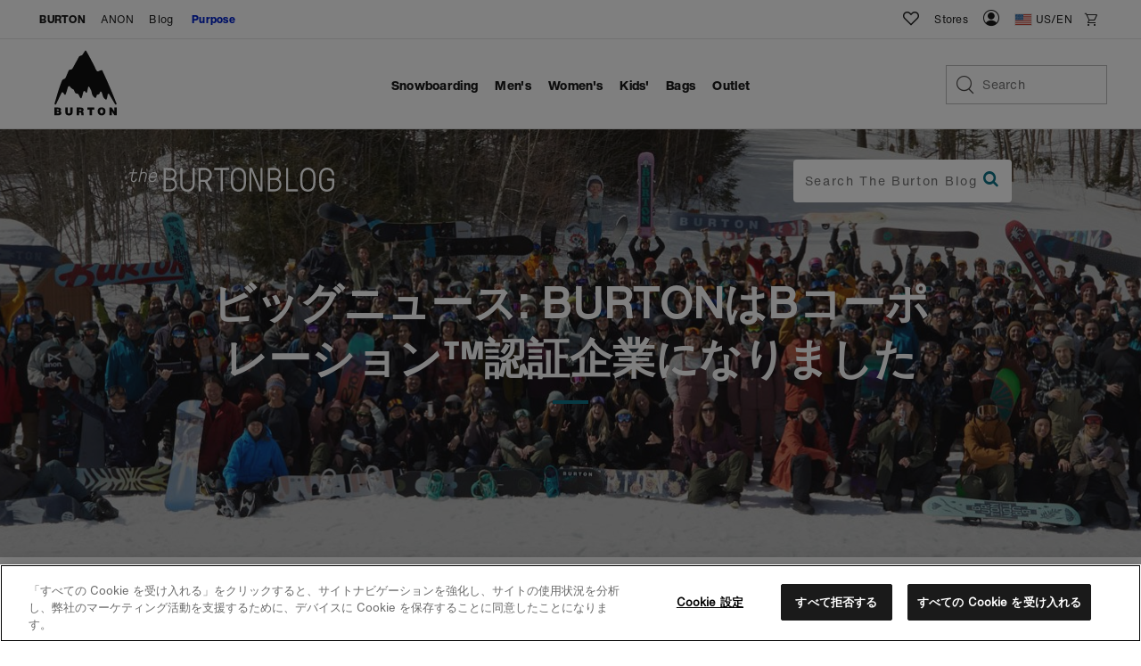

--- FILE ---
content_type: text/html; charset=utf-8
request_url: https://blogs.burton.com/blogs/the-burton-blog/big-news-we-are-now-a-certified-b-corporation-jp/
body_size: 21100
content:



<!DOCTYPE html>
<!--[if lt IE 7]>      <html class="no-js lt-ie9 lt-ie8 lt-ie7"> <![endif]-->
<!--[if IE 7]>         <html class="no-js lt-ie9 lt-ie8"> <![endif]-->
<!--[if IE 8]>         <html class="no-js lt-ie9"> <![endif]-->
<!--[if gt IE 8]><!-->
<html lang="ja" class="no-js"> <!--<![endif]-->
<head>
    <link rel="stylesheet" type="text/css" href="//akamai-ssl.burton.com/2015/fonts/font-awesome/css/font-awesome.min.css">
    <link rel="canonical" href="https://www.burton.com/blogs/the-burton-blog/big-news-we-are-now-a-certified-b-corporation-jp/">

    
    
        <link rel="stylesheet" href="/blogs/static/CACHE/css/output.12ac6d7628a5.css" type="text/css">
    
    
        
    

    <meta charset="utf-8"/>
    <meta http-equiv="X-UA-Compatible" content="IE=edge"/>
    <meta name="viewport" content="width=device-width, initial-scale=1"/>

    <title>
        ビッグニュース: BurtonはBコーポレーション™認証企業になりました
        
    </title>

    
    
        
        <meta name="description" content="この度Burtonは、正式にBコーポレーション™認証企業の仲間入りを果たしました。これは、サステナビリティや社会的責任、会社の透明性、そして自らに責任を課すという点において、非常に高い基準をクリアしたことを意味しています。簡潔に言うと、Burtonは広い視野で世界を見ているということ。世界にとって良いことは、Burtonにとっても良いことなのです。とてもシンプルだと思いませんか？"/>
        <meta property="og:title"
              content="ビッグニュース: BurtonはBコーポレーション™認証企業になりました">
        <meta property="og:description" content="この度Burtonは、正式にBコーポレーション™認証企業の仲間入りを果たしました。これは、サステナビリティや社会的責任、会社の透明性、そして自らに責任を課すという点において、非常に高い基準をクリアしたことを意味しています。簡潔に言うと、Burtonは広い視野で世界を見ているということ。世界にとって良いことは、Burtonにとっても良いことなのです。とてもシンプルだと思いませんか？">
        <meta property="og:type" content="article">
        <meta property="og:url" content="https://www.burton.com/blogs/the-burton-blog/big-news-we-are-now-a-certified-b-corporation-jp/">
        <meta property="og:site_name" content="Burton Snowboards">
        
        
        <meta property="og:image" content="https://blogs.burton.com/blogs/media/images/3D8A5731.2e16d0ba.fill-1200x630-c75.jpg">
        <link rel="image_src" href="https://blogs.burton.com/blogs/media/images/3D8A5731.2e16d0ba.fill-1200x630-c75.jpg">
        <link rel="alternate" href="https://www.burton.com/blogs/the-burton-blog/big-news-we-are-now-a-certified-b-corporation-jp/" hreflang="ja" />
    
    
        



    <!-- Twitter Summary Card with large image -->
    <meta name="twitter:card" content="summary_large_image">
    <meta name="twitter:site" content="@burtonsnowboard">
    <meta name="twitter:title" content="ビッグニュース: BurtonはBコーポレーション™認証企業になりました">
    <meta name="twitter:description" content="この度Burtonは、正式にBコーポレーション™認証企業の仲間入りを果たしました。これは、サステナビリティや社会的責任、会社の透明性、そして自らに責任を課すという点において、非常に高い基準をクリアしたことを意味しています。簡潔に言うと、Burtonは広い視野で世界を見ているということ。世界にとって良いことは、Burtonにとっても良いことなのです。とてもシンプルだと思いませんか？">
    <meta name="twitter:image" content="https://blogs.burton.com/blogs/media/images/3D8A5731.2e16d0ba.fill-1000x800-c75.jpg">
    <!-- END Twitter Summary Card with large image -->

    
    <!-- Google Rich Snippet -->
    <script type="application/ld+json">
    {
        "@context": "http://schema.org",
        "@type": "Blog",
        "headline": "The Burton Blog | Stories of Riders, Culture &amp; Snowboarding",
        "image": {
                    "@type": "ImageObject",
                    "url": "https://blogs.burton.com/blogs/media/images/Header_E0mZJ6t.93204f06.fill-1200x600-c75.jpg",
                    "width": 1200,
                    "height": 600
                },
        "datePublished": "2015-12-23T16:53:11.456298-05:00",
        "description": "From Jake Burton&#x27;s legacy to today’s riders, the Burton Blog shares culture, innovation, and community stories that keep snowboarding progressing.",
        "publisher": {
            "@type": "Organization",
            "name": "Burton Snowboards",
            "logo": {
                    "@type": "ImageObject",
                    "url": "https://blogs.burton.com/blogs/media/images/burton-logo.original.png",
                    "width": 220,
                    "height": 230
                }
        },
        "blogpost": 
            {
                "@context": "http://schema.org",
                "@type": "BlogPosting",
                "mainEntityOfPage":{
                    "@type":"WebPage",
                    "@id":"https://www.burton.com/blogs/the-burton-blog/big-news-we-are-now-a-certified-b-corporation-jp/"
                },
                "headline": "ビッグニュース: BurtonはBコーポレーション™認証企業になりました",
                "datePublished": "2019-10-23T06:10:45.216188-04:00",
                "dateModified": "2019-10-24T14:34:00-04:00",
                "description": "この度Burtonは、正式にBコーポレーション™認証企業の仲間入りを果たしました。これは、サステナビリティや社会的責任、会社の透明性、そして自らに責任を課すという点において、非常に高い基準をクリアしたことを意味しています。簡潔に言うと、Burtonは広い視野で世界を見ているということ。世界にとって良いことは、Burtonにとっても良いことなのです。とてもシンプルだと思いませんか？",
                "image": {
                    "@type": "ImageObject",
                    "url": "https://blogs.burton.com/blogs/media/images/3D8A5731.2e16d0ba.fill-1200x600-c75.jpg",
                    "width": 1200,
                    "height": 600
                },
                
                "author": {
                    "@type": "Organization",
                    "name": "Burton Snowboards",
                    "logo":{
                    "@type": "ImageObject",
                    "url": "https://blogs.burton.com/blogs/media/images/burton-logo.original.png",
                    "width": 220,
                    "height": 230
                }
                },
                
                "publisher": {
                    "@type": "Organization",
                    "name": "Burton Snowboards",
                    "logo": {
                    "@type": "ImageObject",
                    "url": "https://blogs.burton.com/blogs/media/images/burton-logo.original.png",
                    "width": 220,
                    "height": 230
                }
                }
            }

    }
    </script>
        <!-- END Google Rich Snippet -->


    
        <script>
            window.dataLayer = window.dataLayer || [];
            window.dataLayer.push({
                'event': 'dataLayer-initialized'
            });
            function gtag() {
                window.dataLayer.push(arguments);
            }
            gtag('consent', 'default', {
                "analytics_storage": "denied",
                "ad_storage": "denied",
                "ad_user_data" : "denied",
                "ad_personalization" : "denied",
                "region" : ["AT" , "BE" , "BG" , "ES", "CH", "HR", "CZ", "DK", "EE", "FI", "GR", "HU", "IE", "IT", "LV", "LU", "NL", "NO", "PL", "PT", "RU", "SK", "SI", "FR", "SE"]
            });
            
            gtag('consent', 'default', {
                "analytics_storage" : "granted",
                "ad_storage" : "granted",
                "ad_user_data" : "granted",
                "ad_personalization" : "granted",
                "functionality_storage": "granted",
                "personalization_storage": "granted",
                "security_storage" : "granted"
            });
        </script>

        <!-- OneTrust Cookies Consent Notice start for burton.com -->
        <script src="https://cdn.cookielaw.org/scripttemplates/otSDKStub.js" data-document-language="true" type="text/javascript" charset="UTF-8" data-domain-script="bab286f0-3b68-4eb8-8298-5493200413f7" ></script>
        <script type="text/javascript">
        function OptanonWrapper() { }
        </script>
        <!-- OneTrust Cookies Consent Notice end for burton.com -->

        

        <!-- Google Tag Manager -->
        <script>(function(w,d,s,l,i){w[l]=w[l]||[];w[l].push({'gtm.start':
                new Date().getTime(),event:'gtm.js'});var f=d.getElementsByTagName(s)[0],
            j=d.createElement(s),dl=l!='dataLayer'?'&l='+l:'';j.async=true;j.src=
            'https://www.googletagmanager.com/gtm.js?id='+i+dl;f.parentNode.insertBefore(j,f);
        })(window,document,'script','dataLayer', 'GTM-T26MLWX');</script>
        <!-- End Google Tag Manager -->


        <script>
            window.dataLayer = window.dataLayer || [];
            window.dataLayer.push({
                event: 'original-location',
                originalLocation: document.location.protocol + '//' +
                    document.location.hostname +
                    document.location.pathname +
                    document.location.search
            });
        </script>

    



    <link rel="apple-touch-icon" sizes="180x180" href="https://www.burton.com/static/content/0000/images/global/apple-touch-icon.png?v=05142020">
    <link rel="icon" type="image/png" sizes="32x32" href="https://www.burton.com/static/content/0000/images/global/favicon-32x32.png?v=05142020">
    <link rel="icon" type="image/png" sizes="16x16" href="https://www.burton.com/static/content/0000/images/global/favicon-16x16.png?v=05142020">
    <link rel="manifest" href="https://www.burton.com/static/content/0000/images/global/manifest.json?v=05142020">
    <link rel="mask-icon" href="https://www.burton.com/static/content/0000/images/global/safari-pinned-tab.svg?v=05142020" color="#101010">
    <link rel="shortcut icon" href="https://www.burton.com/static/content/0000/images/global/favicon.ico?v=05142020">
    <meta name="apple-mobile-web-app-title" content="Burton Snowboards">
    <meta name="application-name" content="Burton Snowboards">
    <meta name="msapplication-TileColor" content="#ffffff">
    <meta name="msapplication-TileImage" content="https://www.burton.com/static/content/0000/images/global/mstile-144x144.png?v=05142020">
    <meta name="msapplication-config" content="https://www.burton.com/static/content/0000/images/global/browserconfig.xml?v=05142020">
    <meta name="theme-color" content="#ffffff">

</head>

<body class="burton-blog blog-page">
<!-- Google Tag Manager (noscript) -->
<noscript><iframe src="https://www.googletagmanager.com/ns.html?id=GTM-T26MLWX"
                  height="0" width="0" style="display:none;visibility:hidden"></iframe></noscript>
<!-- End Google Tag Manager (noscript) -->



<nav id="skipto-nav-main" class="skipto-nav">
    
    <ul>
        
        <li><a href="#main-content">Skip to main content</a><span>|</span></li>
        
        <li><a href="https://www.burton.com/us/en/cart">Jump to cart</a><span>|</span></li>
        
        <li><a href="#search-store">Skip to search store</a><span>|</span></li>
        <li><a href="#search-blogs">Skip to search blog</a><span>|</span></li>
        <li><a href="https://www.burton.com/on/demandware.store/Sites-Burton_NA-Site/en_US/RegionSelector-Show">Skip to region/language selector</a><span>|</span></li>
        <li><a href="#footer">Skip to footer navigation</a></li>

        

    </ul>
</nav>


    



    

    <header class="global-header js-global-header-full">
        <div class="mobile-nav-wrap">
            <div class="mobile-nav">
                <a href="#" class="toggle js-toggles-mobile-nav"><span>OPEN</span></a>
                <span class="logo-wrap">

                    
                        

<a href="https://www.burton.com/us/en" class="brtn-logo-wrap" aria-label="Burton Snowboards Homepage">
    <svg class="brtn-logo brtn-mtn-layer" xmlns="http://www.w3.org/2000/svg" viewBox="0 0 182 197" fill="none">
        <path xmlns="http://www.w3.org/2000/svg" d="M127.957 60.8922C130.105 60.1479 133.196 58.3012 136.032 57.4532C137.718 56.9539 139.518 57.6982 140.224 59.3093C140.224 59.3093 149.571 78.8313 159.256 101.321C169.846 125.931 180.879 153.725 181.2 154.47C181.69 155.591 181.313 156.834 180.408 157.437C179.146 158.276 177.864 157.72 177.13 156.797C177.13 156.797 164.203 134.797 159.596 127.25C158.625 125.667 156.081 126.072 155.695 127.947C154.885 131.895 154.206 138.029 152.435 142.146C151.992 143.182 150.796 143.597 149.797 143.06C147.394 141.778 145.359 139.904 143.88 137.623L143.315 136.747C142.325 135.221 141.59 133.544 141.138 131.782L139.895 126.986C139.725 126.346 139.471 125.743 139.226 125.13C138.754 123.962 137.746 121.842 137.181 120.815C136.371 119.355 134.307 119.364 133.667 120.9L132.103 124.668C131.349 126.496 129.766 127.862 127.853 128.371C126.695 128.682 126.148 128.748 125.347 128.908C124.669 129.04 124.113 129.521 123.896 130.171C123.265 132.046 122.21 135.296 121.371 137.218C120.825 138.462 119.421 138.754 118.29 138.01C116.689 136.964 115.68 135.73 114.701 134.825C112.213 132.545 110.404 129.624 109.679 126.327L108.087 119.157C107.728 117.527 107.069 115.991 106.306 114.512C105.213 112.382 103.215 108.802 101.991 106.795C100.841 104.92 98.4291 105.203 98.1371 107.398C97.5718 111.685 96.2527 118.394 95.0938 121.748C94.3118 124.009 92.484 123.444 91.636 122.483C91.2497 122.04 89.8176 119.873 89.4031 119.336C88.263 117.875 84.9654 117.188 83.9007 122.586C82.9868 127.259 80.8104 134.363 79.3782 138.113C78.747 139.762 76.7401 140.073 75.8074 138.566C73.9795 135.598 71.8314 131.075 70.5029 128.578C69.5607 126.798 67.7423 125.658 65.726 125.582L64.831 125.545C62.6451 125.46 60.7136 124.122 59.8563 122.115L56.9732 115.35C56.634 114.559 56.031 113.899 55.2678 113.504L52.6297 112.109C50.5475 111.007 48.7197 109.49 47.2593 107.643L45.8272 105.872C43.8486 102.885 40.3814 103.253 39.3638 107.332C38.139 112.222 34.5022 124.056 32.9476 127.853C32.3917 129.2 30.8559 129.615 29.7724 128.635C27.6242 126.694 26.6821 123.359 24.7788 122.125C23.4221 121.248 21.9146 121.653 21.3022 122.822C16.9682 131.122 5.08726 156.533 5.08726 156.533C4.2393 158.012 2.36436 158.069 1.57292 157.334C0.319822 156.184 0.489417 154.743 0.894555 153.631C0.894555 153.631 9.78874 122.822 13.19 112.59C16.9493 101.274 21.8298 88.7242 21.8298 88.7242C22.4988 86.708 23.978 85.0591 25.9189 84.1923L29.1129 82.7508C30.8371 81.9782 32.2032 80.5932 32.9476 78.8596C35.124 73.8283 39.4298 63.813 41.6627 58.6498C42.2092 57.3873 43.3398 56.4828 44.6871 56.219C46.4396 55.8798 48.2109 55.4935 49.3698 55.2203C50.9149 54.8622 52.2246 53.8353 52.9877 52.4408L71.5676 18.3998C72.293 17.0714 73.5179 16.0915 74.9783 15.6769L79.3123 14.4427C80.4052 14.1318 81.3568 13.4251 81.9787 12.4735L89.3183 1.11082C90.0626 -0.0386429 91.7302 -0.0763315 92.5123 1.05429C96.4129 6.70737 103.677 20.9908 109.415 31.7129C114.71 41.6246 120.476 54.1462 123.095 58.9419C124.028 60.7132 126.092 61.5423 127.957 60.8922Z" fill="#111111"/>
    </svg>
    <svg class="brtn-logo brtn-text-layer" xmlns="http://www.w3.org/2000/svg" viewBox="0 0 300 39" fill="none">
        <path xmlns="http://www.w3.org/2000/svg" d="M18.645 37.155C21.425 37.155 23.395 37.025 24.545 36.77C25.695 36.515 26.86 36.095 28.035 35.515C29.21 34.935 30.105 34.34 30.715 33.725C31.61 32.88 32.305 31.83 32.8 30.57C33.295 29.31 33.545 27.91 33.545 26.375C33.545 24.22 33.005 22.42 31.92 20.96C30.835 19.505 29.375 18.525 27.535 18.03C30.65 16.025 32.205 13.475 32.205 10.38C32.205 7.16998 30.84 4.72498 28.105 3.05498C26 1.76498 22.73 1.11998 18.295 1.11998H0.464966V37.16H18.645V37.155ZM15.665 9.23998C17.335 9.23998 18.43 9.31498 18.945 9.46498C19.64 9.66498 20.2 10.03 20.62 10.57C21.04 11.11 21.255 11.735 21.255 12.445C21.255 13.37 20.895 14.13 20.175 14.72C19.455 15.31 18.185 15.6 16.365 15.6H11.895V9.23998H15.665ZM16.71 22.08C19.045 22.08 20.585 22.37 21.33 22.95C22.075 23.53 22.45 24.355 22.45 25.435C22.45 26.53 22.07 27.38 21.31 27.995C20.55 28.61 19.015 28.915 16.715 28.915H11.895V22.08H16.71ZM52.865 22.08C52.865 24.665 53.03 26.575 53.36 27.815C53.89 29.77 54.615 31.33 55.535 32.495C56.455 33.66 57.595 34.675 58.96 35.535C60.325 36.395 61.945 37.05 63.815 37.495C65.685 37.94 67.895 38.165 70.445 38.165C72.63 38.165 74.655 37.945 76.52 37.505C78.385 37.065 80 36.42 81.375 35.57C82.75 34.715 83.91 33.7 84.865 32.515C85.815 31.33 86.5 29.97 86.915 28.43C87.33 26.89 87.535 24.795 87.535 22.145V1.11998H75.76V23.325C75.76 25.38 75.28 26.87 74.32 27.81C73.36 28.75 72.01 29.215 70.27 29.215C69.08 29.215 68.02 28.98 67.09 28.505C66.165 28.035 65.52 27.42 65.165 26.665C64.81 25.91 64.63 24.8 64.63 23.325V1.11998H52.855V22.08H52.865ZM118.92 37.155V24.615H123.515C125.02 24.615 126.15 24.79 126.895 25.135C127.64 25.485 128.2 25.99 128.57 26.66C128.94 27.33 129.135 28.28 129.155 29.505L129.23 32.165C129.28 34.515 129.47 36.18 129.8 37.155H141.77V36.035C141.34 36 141.04 35.88 140.875 35.66C140.745 35.51 140.66 35.025 140.625 34.195L140.45 28.505C140.385 25.97 139.935 24.17 139.11 23.105C138.285 22.04 136.71 21.065 134.39 20.185C135.515 19.885 136.445 19.455 137.17 18.895C138.215 18.1 139.02 17.09 139.59 15.865C140.16 14.64 140.445 13.125 140.445 11.32C140.445 9.86498 140.26 8.64498 139.885 7.66998C139.51 6.69498 138.95 5.76998 138.195 4.89998C137.44 4.02998 136.525 3.31498 135.44 2.74998C134.355 2.18498 132.975 1.77498 131.305 1.50998C129.635 1.24498 127.565 1.11498 125.095 1.11498H107.485V37.155H118.92V37.155ZM118.92 9.78498H124.705C126.495 9.78498 127.745 10.085 128.455 10.69C129.165 11.295 129.525 12.145 129.525 13.235C129.525 14.295 129.15 15.14 128.405 15.77C127.66 16.4 126.375 16.715 124.555 16.715H118.915V9.78498H118.92ZM158.23 10.605H168.885V37.155H180.66V10.605H191.315V1.11998H158.235V10.605H158.23ZM243.81 28.425C245.2 25.55 245.895 22.31 245.895 18.7C245.895 15.01 245.105 11.74 243.525 8.89998C241.945 6.05998 239.66 3.89498 236.67 2.40498C233.68 0.914983 230.405 0.169983 226.845 0.169983C224.975 0.169983 223.18 0.389983 221.47 0.829983C219.755 1.26998 218.17 1.88998 216.715 2.69498C215.26 3.49998 213.855 4.64998 212.505 6.14498C211.155 7.63998 210.085 9.48498 209.29 11.67C208.495 13.855 208.1 16.325 208.1 19.07C208.1 24.815 209.82 29.425 213.265 32.89C216.71 36.36 221.31 38.095 227.075 38.095C231.165 38.095 234.63 37.2 237.47 35.415C240.305 33.63 242.42 31.3 243.81 28.425ZM222.075 27.025C220.535 25.12 219.765 22.48 219.765 19.1C219.765 16.85 220.1 14.955 220.77 13.425C221.44 11.895 222.345 10.765 223.49 10.035C224.635 9.30498 225.85 8.93998 227.14 8.93998C228.3 8.93998 229.34 9.20498 230.255 9.73498C231.175 10.265 231.905 10.92 232.455 11.695C233 12.475 233.435 13.495 233.76 14.76C234.085 16.025 234.245 17.47 234.245 19.095C234.245 21.345 233.915 23.255 233.25 24.82C232.59 26.385 231.7 27.505 230.59 28.185C229.48 28.865 228.255 29.205 226.915 29.205C224.9 29.21 223.285 28.48 222.075 27.025ZM276.135 37.155V18.33L288.28 37.155H299.53V1.11998H288.205V20.42L275.785 1.11998H264.78V37.16H276.135V37.155Z" fill="#111111" shape-rendering="geometricPrecision"/>
    </svg>
    <svg class="brtn-logo-mobile" xmlns="http://www.w3.org/2000/svg" viewBox="0 0 54 54" fill="none">
        <path d="M9.48773 49.2414C9.86931 49.2414 10.1379 49.2244 10.2957 49.1881C10.4534 49.1519 10.6133 49.0965 10.7732 49.0155C10.933 48.9345 11.0567 48.8556 11.1398 48.7703C11.2613 48.6552 11.3573 48.5103 11.4255 48.3376C11.4937 48.1649 11.5278 47.9731 11.5278 47.7642C11.5278 47.47 11.4532 47.2227 11.3061 47.0223C11.1569 46.8219 10.9586 46.6898 10.7071 46.6216C11.1334 46.3466 11.3466 45.9991 11.3466 45.5749C11.3466 45.1357 11.159 44.8011 10.7859 44.573C10.4982 44.396 10.0505 44.3086 9.44296 44.3086H7V49.2414H9.48773ZM9.08057 45.4193C9.30866 45.4193 9.46001 45.4299 9.52823 45.4491C9.62416 45.4768 9.7009 45.5258 9.75846 45.6005C9.81601 45.6751 9.84586 45.7603 9.84586 45.8563C9.84586 45.9842 9.79683 46.0865 9.69877 46.1675C9.60071 46.2485 9.42591 46.289 9.17649 46.289H8.56469V45.4193H9.08057V45.4193ZM9.22339 47.1779C9.54315 47.1779 9.75419 47.2184 9.85652 47.2973C9.95884 47.3762 10.01 47.4892 10.01 47.6363C10.01 47.7855 9.95884 47.9027 9.85438 47.9859C9.74993 48.069 9.54102 48.1116 9.22552 48.1116H8.56682V47.1779H9.22339ZM14.1711 47.1779C14.1711 47.5318 14.1946 47.794 14.2393 47.9624C14.3118 48.2289 14.412 48.4442 14.5378 48.6041C14.6636 48.7639 14.8192 48.9025 15.0068 49.0197C15.1944 49.137 15.4161 49.2265 15.6719 49.2883C15.9277 49.3502 16.2304 49.38 16.58 49.38C16.8784 49.38 17.1556 49.3502 17.4114 49.2905C17.6672 49.2308 17.8867 49.1413 18.0765 49.0261C18.2641 48.9089 18.4239 48.7703 18.554 48.6083C18.684 48.4463 18.7778 48.2608 18.8354 48.0498C18.8929 47.8388 18.9206 47.5531 18.9206 47.1907V44.3108H17.309V47.3485C17.309 47.6299 17.243 47.8345 17.1129 47.9624C16.9829 48.0903 16.7974 48.1543 16.5587 48.1543C16.3945 48.1543 16.2496 48.1223 16.1238 48.0583C15.9959 47.9944 15.9085 47.9091 15.8595 47.8068C15.8104 47.7045 15.787 47.551 15.787 47.3506V44.3129H14.1754V47.1779H14.1711ZM23.2118 49.2414V47.5254H23.8407C24.0474 47.5254 24.2009 47.5489 24.3032 47.5957C24.4056 47.6426 24.4823 47.713 24.5335 47.8047C24.5846 47.8963 24.6102 48.0264 24.6123 48.1948L24.623 48.5593C24.6294 48.8812 24.655 49.1093 24.7019 49.2414H26.3412V49.088C26.2815 49.0837 26.241 49.0666 26.2197 49.0368C26.2005 49.0155 26.1898 48.9494 26.1856 48.8364L26.1621 48.0583C26.1536 47.7109 26.0918 47.4657 25.9788 47.3186C25.8658 47.1715 25.6505 47.0394 25.3329 46.92C25.4863 46.8795 25.6142 46.8198 25.7144 46.7431C25.8573 46.6343 25.9681 46.4958 26.0449 46.3274C26.1237 46.159 26.1621 45.9522 26.1621 45.7049C26.1621 45.5045 26.1365 45.3383 26.0854 45.2061C26.0342 45.0718 25.9575 44.946 25.8551 44.8266C25.7528 44.7073 25.627 44.6092 25.4778 44.5325C25.3286 44.4557 25.141 44.3982 24.9129 44.3619C24.6848 44.3257 24.4013 44.3065 24.0624 44.3065H21.6514V49.2393H23.2118V49.2414ZM23.2118 45.496H24.0048C24.2499 45.496 24.4205 45.5365 24.5185 45.6196C24.6166 45.7028 24.6656 45.8179 24.6656 45.9671C24.6656 46.1121 24.6145 46.2272 24.5121 46.3146C24.4098 46.3999 24.235 46.4446 23.9856 46.4446H23.2139V45.496H23.2118ZM28.5923 45.6068H30.0504V49.2414H31.662V45.6068H33.1201V44.3086H28.5923V45.6068ZM40.304 48.0455C40.4937 47.6533 40.5896 47.2078 40.5896 46.7153C40.5896 46.2101 40.4809 45.7625 40.2656 45.3745C40.0503 44.9865 39.7369 44.6902 39.3277 44.4856C38.9184 44.2809 38.4707 44.1786 37.9825 44.1786C37.7267 44.1786 37.4816 44.2084 37.2471 44.2681C37.0126 44.3278 36.7952 44.4131 36.5969 44.5239C36.3965 44.6348 36.2047 44.7904 36.0213 44.9972C35.8359 45.2018 35.6909 45.4534 35.5822 45.7539C35.4735 46.0524 35.4181 46.3913 35.4181 46.7665C35.4181 47.5531 35.6547 48.1841 36.1258 48.6574C36.5969 49.1306 37.2279 49.3693 38.0166 49.3693C38.5773 49.3693 39.0505 49.2478 39.4385 49.0027C39.8243 48.7575 40.1121 48.4399 40.304 48.0455ZM37.3302 47.8537C37.1192 47.5936 37.0147 47.2312 37.0147 46.7686C37.0147 46.4595 37.0616 46.2016 37.1533 45.9927C37.245 45.7838 37.3686 45.6282 37.5263 45.528C37.682 45.4278 37.8482 45.3788 38.0252 45.3788C38.1829 45.3788 38.3257 45.415 38.4515 45.4875C38.5773 45.5599 38.6775 45.6495 38.7521 45.7561C38.8267 45.8627 38.8864 46.0034 38.9312 46.176C38.9759 46.3487 38.9972 46.5469 38.9972 46.7686C38.9972 47.0777 38.9525 47.3378 38.8608 47.5531C38.7691 47.7684 38.6498 47.9198 38.4963 48.0136C38.3449 48.1074 38.1765 48.1521 37.9932 48.1521C37.7161 48.1521 37.4944 48.0541 37.3302 47.8537ZM44.7273 49.2414V46.6642L46.3901 49.2414H47.9292V44.3086H46.3794V46.9498L44.6804 44.3086H43.1754V49.2414H44.7273Z" fill="#111111"/>
        <path d="M35.8266 18.7257C36.3127 18.5573 37.0119 18.1395 37.6535 17.9477C38.0351 17.8347 38.4423 18.0031 38.6021 18.3676C38.6021 18.3676 40.7168 22.7846 42.9082 27.873C45.3043 33.4411 47.8005 39.7297 47.873 39.8981C47.9839 40.1517 47.8986 40.4331 47.694 40.5696C47.4083 40.7593 47.1184 40.6335 46.9521 40.4246C46.9521 40.4246 44.0274 35.447 42.985 33.7395C42.7654 33.3814 42.1898 33.473 42.1024 33.8973C41.9191 34.7905 41.7656 36.1782 41.3649 37.1098C41.2647 37.3443 40.9939 37.4381 40.768 37.3165C40.2244 37.0266 39.7639 36.6024 39.4292 36.0865L39.3013 35.8883C39.0775 35.5429 38.9112 35.1635 38.8089 34.7649L38.5275 33.6798C38.4892 33.5349 38.4316 33.3984 38.3762 33.2599C38.2696 32.9955 38.0415 32.5159 37.9136 32.2835C37.7303 31.9531 37.2634 31.9553 37.1185 32.3027L36.7646 33.1554C36.594 33.569 36.2359 33.8781 35.8032 33.9932C35.541 34.0635 35.4173 34.0785 35.2361 34.1147C35.0827 34.1445 34.9569 34.2533 34.9079 34.4003C34.765 34.8246 34.5263 35.56 34.3365 35.9949C34.2129 36.2763 33.8953 36.3424 33.6395 36.1739C33.2771 35.9373 33.049 35.6581 32.8273 35.4534C32.2645 34.9375 31.8552 34.2767 31.6911 33.5306L31.3308 31.9084C31.2498 31.5396 31.1006 31.1921 30.9279 30.8574C30.6806 30.3756 30.2287 29.5656 29.9516 29.1115C29.6915 28.6873 29.1458 28.7513 29.0797 29.248C28.9518 30.2179 28.6534 31.7357 28.3912 32.4946C28.2142 33.0062 27.8007 32.8783 27.6088 32.6609C27.5214 32.5607 27.1974 32.0704 27.1036 31.9489C26.8457 31.6184 26.0995 31.4628 25.8587 32.6843C25.6519 33.7416 25.1595 35.349 24.8354 36.1974C24.6926 36.5704 24.2385 36.6408 24.0275 36.2997C23.614 35.6282 23.1279 34.605 22.8273 34.0401C22.6142 33.6372 22.2027 33.3792 21.7466 33.3622L21.544 33.3537C21.0495 33.3345 20.6125 33.0318 20.4185 32.5777L19.7662 31.0471C19.6894 30.8681 19.553 30.7188 19.3803 30.6293L18.7835 30.3138C18.3123 30.0644 17.8988 29.7212 17.5684 29.3034L17.2443 28.9026C16.7967 28.2269 16.0122 28.31 15.782 29.233C15.5049 30.3394 14.682 33.0169 14.3303 33.8759C14.2045 34.1808 13.857 34.2746 13.6119 34.0529C13.1259 33.6137 12.9127 32.8591 12.4821 32.5799C12.1751 32.3816 11.834 32.4733 11.6955 32.7376C10.7149 34.6156 8.02676 40.3649 8.02676 40.3649C7.8349 40.6996 7.41069 40.7124 7.23162 40.5461C6.9481 40.286 6.98647 39.9599 7.07814 39.7083C7.07814 39.7083 9.09049 32.7376 9.86004 30.4225C10.7106 27.8623 11.8148 25.0229 11.8148 25.0229C11.9662 24.5667 12.3009 24.1936 12.74 23.9975L13.4627 23.6714C13.8528 23.4966 14.1619 23.1832 14.3303 22.791C14.8227 21.6526 15.7969 19.3866 16.3021 18.2184C16.4258 17.9327 16.6816 17.7281 16.9864 17.6684C17.3829 17.5917 17.7837 17.5043 18.0459 17.4424C18.3955 17.3614 18.6918 17.1291 18.8645 16.8136L23.0682 9.11165C23.2324 8.81108 23.5095 8.58938 23.8399 8.49558L24.8205 8.21633C25.0678 8.14598 25.2831 7.9861 25.4238 7.7708L27.0844 5.19993C27.2528 4.93986 27.6301 4.93133 27.8071 5.18714C28.6896 6.46618 30.3332 9.69788 31.6314 12.1238C32.8294 14.3664 34.134 17.1994 34.7267 18.2845C34.9377 18.6852 35.4045 18.8728 35.8266 18.7257Z" fill="#111111"/>
    </svg>
</a>

                    

                    
<div class="search-box mobile-blog-search js-mobile-blog-search ">

    
    <form class="blog-search" action="/blogs/the-burton-blog/search/">
        <div class="input-wrap">
            <label for="blogsearch" class="search hide">Search The Burton Blog</label>
            <input id="blogsearch" class="input-text search" title="Search The Burton Blog" type="text" name="q" placeholder="Search The Burton Blog">
            <button class="submit-btn icon-search" type="submit" aria-label="Search The Burton Blog"></button>
        </div>
    </form>
    

</div>


                </span>
                <span class="links-wrap">
                    <div class="search-btn js-opens-mobile-search"><span>Search</span></div>
                    
                        <a class='cart-btn cart-link js-shows-cart-count' href="https://www.burton.com/us/en/cart">
                        <span>Cart</span>
                    </a>
                    
                </span>
            </div>
        </div>
    
<div class="exposed-as-mobile-nav">
    <div class="nav-container">
        <nav class="secondary-navigation">
            <div class="marketing-links-desktop col-lg-6">
                <a href="https://www.burton.com/us/en" class="brtn-link-wrap active bold" aria-label="Burton Snowboards Home">Burton</a>

                <a href="https://www.burton.com/us/en/anon" class="anon-link-wrap" aria-label="Anon Home">Anon</a>

                <div class="secondary-navigation-desktop-links">
                    
                    <a href="https://blogs.burton.com/blogs" class="active small" style="z-index: 2003;">Blog</a>
                    <a href="https://www.burton.com/us/en/content/purpose.html" class="small blue bold">Purpose</a>
                    
                </div>
            </div>
            <div class="items-right col-lg-6">
                <a class="icon-heart-outline" href="https://www.burton.com/us/en/wishlist" aria-label="Wishlist"></a>
                <a class="hidden-md-down store-link small" href="https://www.burton.com/us/en/stores">Stores</a>

                <div class="account-wrap brtn-popover js-popover-bottom-right no-popover-on-mobile">
                    <a class="js-open icon-account" href="https://www.burton.com/on/demandware.store/Sites-Burton_NA-Site/en_US/Account-Show" aria-label="Account">
                        <span class="account-label">My Account</span>
                    </a>
                    <div class="brtn-content js-content">
						<a href="https://www.burton.com/on/demandware.store/Sites-Burton_NA-Site/en_US/Account-Show" data-link-type="global nav">Sign In</a>
						<a href="https://www.burton.com/on/demandware.store/Sites-Burton_NA-Site/en_US/Account-Register" data-link-type="global nav">Create an Account</a>
						<a href="https://www.burton.com/on/demandware.store/Sites-Burton_NA-Site/en_US/Order-History" data-link-type="global nav">Order Status & History</a>
                    </div>
                </div>

                <a id="region-selector" class="region-link icon-flag icon-flag-color-US" href="https://www.burton.com/on/demandware.store/Sites-Burton_NA-Site/en_US/RegionSelector-Show">
                    US/EN
                </a>

                <a class='cart-link js-shows-cart-count' href="https://www.burton.com/us/en/cart">
                    <span>Cart</span>
                </a>
            </div>
            <div class="inline-search-mobile">
                <form class="inline-search-input" action="https://www.burton.com/us/en/search" method="GET" data-can-ajaxify-search>
                
                    <label for="mobileNavSearch" class="search hide">Search Burton</label>
                    <input id="mobileNavSearch" class="search search-input js-search-input" type="text" name="q" placeholder="Search"/>
                    <button class="submit-btn icon-search" type="submit"><span>Submit</span></button>
                
                </form>
            </div>
        </nav>
    </div>

    <div class="sticky-wrap">
        <div class="sticky-content js-will-stick-to-top">
            <div class="global-nav-container">
                <nav class="global-navigation row">

                    <div class="brtn-logo-column brtn-logo-desktop">
                        
                            

<a href="https://www.burton.com/us/en" class="brtn-logo-wrap" aria-label="Burton Snowboards Homepage">
    <svg class="brtn-logo brtn-mtn-layer" xmlns="http://www.w3.org/2000/svg" viewBox="0 0 182 197" fill="none">
        <path xmlns="http://www.w3.org/2000/svg" d="M127.957 60.8922C130.105 60.1479 133.196 58.3012 136.032 57.4532C137.718 56.9539 139.518 57.6982 140.224 59.3093C140.224 59.3093 149.571 78.8313 159.256 101.321C169.846 125.931 180.879 153.725 181.2 154.47C181.69 155.591 181.313 156.834 180.408 157.437C179.146 158.276 177.864 157.72 177.13 156.797C177.13 156.797 164.203 134.797 159.596 127.25C158.625 125.667 156.081 126.072 155.695 127.947C154.885 131.895 154.206 138.029 152.435 142.146C151.992 143.182 150.796 143.597 149.797 143.06C147.394 141.778 145.359 139.904 143.88 137.623L143.315 136.747C142.325 135.221 141.59 133.544 141.138 131.782L139.895 126.986C139.725 126.346 139.471 125.743 139.226 125.13C138.754 123.962 137.746 121.842 137.181 120.815C136.371 119.355 134.307 119.364 133.667 120.9L132.103 124.668C131.349 126.496 129.766 127.862 127.853 128.371C126.695 128.682 126.148 128.748 125.347 128.908C124.669 129.04 124.113 129.521 123.896 130.171C123.265 132.046 122.21 135.296 121.371 137.218C120.825 138.462 119.421 138.754 118.29 138.01C116.689 136.964 115.68 135.73 114.701 134.825C112.213 132.545 110.404 129.624 109.679 126.327L108.087 119.157C107.728 117.527 107.069 115.991 106.306 114.512C105.213 112.382 103.215 108.802 101.991 106.795C100.841 104.92 98.4291 105.203 98.1371 107.398C97.5718 111.685 96.2527 118.394 95.0938 121.748C94.3118 124.009 92.484 123.444 91.636 122.483C91.2497 122.04 89.8176 119.873 89.4031 119.336C88.263 117.875 84.9654 117.188 83.9007 122.586C82.9868 127.259 80.8104 134.363 79.3782 138.113C78.747 139.762 76.7401 140.073 75.8074 138.566C73.9795 135.598 71.8314 131.075 70.5029 128.578C69.5607 126.798 67.7423 125.658 65.726 125.582L64.831 125.545C62.6451 125.46 60.7136 124.122 59.8563 122.115L56.9732 115.35C56.634 114.559 56.031 113.899 55.2678 113.504L52.6297 112.109C50.5475 111.007 48.7197 109.49 47.2593 107.643L45.8272 105.872C43.8486 102.885 40.3814 103.253 39.3638 107.332C38.139 112.222 34.5022 124.056 32.9476 127.853C32.3917 129.2 30.8559 129.615 29.7724 128.635C27.6242 126.694 26.6821 123.359 24.7788 122.125C23.4221 121.248 21.9146 121.653 21.3022 122.822C16.9682 131.122 5.08726 156.533 5.08726 156.533C4.2393 158.012 2.36436 158.069 1.57292 157.334C0.319822 156.184 0.489417 154.743 0.894555 153.631C0.894555 153.631 9.78874 122.822 13.19 112.59C16.9493 101.274 21.8298 88.7242 21.8298 88.7242C22.4988 86.708 23.978 85.0591 25.9189 84.1923L29.1129 82.7508C30.8371 81.9782 32.2032 80.5932 32.9476 78.8596C35.124 73.8283 39.4298 63.813 41.6627 58.6498C42.2092 57.3873 43.3398 56.4828 44.6871 56.219C46.4396 55.8798 48.2109 55.4935 49.3698 55.2203C50.9149 54.8622 52.2246 53.8353 52.9877 52.4408L71.5676 18.3998C72.293 17.0714 73.5179 16.0915 74.9783 15.6769L79.3123 14.4427C80.4052 14.1318 81.3568 13.4251 81.9787 12.4735L89.3183 1.11082C90.0626 -0.0386429 91.7302 -0.0763315 92.5123 1.05429C96.4129 6.70737 103.677 20.9908 109.415 31.7129C114.71 41.6246 120.476 54.1462 123.095 58.9419C124.028 60.7132 126.092 61.5423 127.957 60.8922Z" fill="#111111"/>
    </svg>
    <svg class="brtn-logo brtn-text-layer" xmlns="http://www.w3.org/2000/svg" viewBox="0 0 300 39" fill="none">
        <path xmlns="http://www.w3.org/2000/svg" d="M18.645 37.155C21.425 37.155 23.395 37.025 24.545 36.77C25.695 36.515 26.86 36.095 28.035 35.515C29.21 34.935 30.105 34.34 30.715 33.725C31.61 32.88 32.305 31.83 32.8 30.57C33.295 29.31 33.545 27.91 33.545 26.375C33.545 24.22 33.005 22.42 31.92 20.96C30.835 19.505 29.375 18.525 27.535 18.03C30.65 16.025 32.205 13.475 32.205 10.38C32.205 7.16998 30.84 4.72498 28.105 3.05498C26 1.76498 22.73 1.11998 18.295 1.11998H0.464966V37.16H18.645V37.155ZM15.665 9.23998C17.335 9.23998 18.43 9.31498 18.945 9.46498C19.64 9.66498 20.2 10.03 20.62 10.57C21.04 11.11 21.255 11.735 21.255 12.445C21.255 13.37 20.895 14.13 20.175 14.72C19.455 15.31 18.185 15.6 16.365 15.6H11.895V9.23998H15.665ZM16.71 22.08C19.045 22.08 20.585 22.37 21.33 22.95C22.075 23.53 22.45 24.355 22.45 25.435C22.45 26.53 22.07 27.38 21.31 27.995C20.55 28.61 19.015 28.915 16.715 28.915H11.895V22.08H16.71ZM52.865 22.08C52.865 24.665 53.03 26.575 53.36 27.815C53.89 29.77 54.615 31.33 55.535 32.495C56.455 33.66 57.595 34.675 58.96 35.535C60.325 36.395 61.945 37.05 63.815 37.495C65.685 37.94 67.895 38.165 70.445 38.165C72.63 38.165 74.655 37.945 76.52 37.505C78.385 37.065 80 36.42 81.375 35.57C82.75 34.715 83.91 33.7 84.865 32.515C85.815 31.33 86.5 29.97 86.915 28.43C87.33 26.89 87.535 24.795 87.535 22.145V1.11998H75.76V23.325C75.76 25.38 75.28 26.87 74.32 27.81C73.36 28.75 72.01 29.215 70.27 29.215C69.08 29.215 68.02 28.98 67.09 28.505C66.165 28.035 65.52 27.42 65.165 26.665C64.81 25.91 64.63 24.8 64.63 23.325V1.11998H52.855V22.08H52.865ZM118.92 37.155V24.615H123.515C125.02 24.615 126.15 24.79 126.895 25.135C127.64 25.485 128.2 25.99 128.57 26.66C128.94 27.33 129.135 28.28 129.155 29.505L129.23 32.165C129.28 34.515 129.47 36.18 129.8 37.155H141.77V36.035C141.34 36 141.04 35.88 140.875 35.66C140.745 35.51 140.66 35.025 140.625 34.195L140.45 28.505C140.385 25.97 139.935 24.17 139.11 23.105C138.285 22.04 136.71 21.065 134.39 20.185C135.515 19.885 136.445 19.455 137.17 18.895C138.215 18.1 139.02 17.09 139.59 15.865C140.16 14.64 140.445 13.125 140.445 11.32C140.445 9.86498 140.26 8.64498 139.885 7.66998C139.51 6.69498 138.95 5.76998 138.195 4.89998C137.44 4.02998 136.525 3.31498 135.44 2.74998C134.355 2.18498 132.975 1.77498 131.305 1.50998C129.635 1.24498 127.565 1.11498 125.095 1.11498H107.485V37.155H118.92V37.155ZM118.92 9.78498H124.705C126.495 9.78498 127.745 10.085 128.455 10.69C129.165 11.295 129.525 12.145 129.525 13.235C129.525 14.295 129.15 15.14 128.405 15.77C127.66 16.4 126.375 16.715 124.555 16.715H118.915V9.78498H118.92ZM158.23 10.605H168.885V37.155H180.66V10.605H191.315V1.11998H158.235V10.605H158.23ZM243.81 28.425C245.2 25.55 245.895 22.31 245.895 18.7C245.895 15.01 245.105 11.74 243.525 8.89998C241.945 6.05998 239.66 3.89498 236.67 2.40498C233.68 0.914983 230.405 0.169983 226.845 0.169983C224.975 0.169983 223.18 0.389983 221.47 0.829983C219.755 1.26998 218.17 1.88998 216.715 2.69498C215.26 3.49998 213.855 4.64998 212.505 6.14498C211.155 7.63998 210.085 9.48498 209.29 11.67C208.495 13.855 208.1 16.325 208.1 19.07C208.1 24.815 209.82 29.425 213.265 32.89C216.71 36.36 221.31 38.095 227.075 38.095C231.165 38.095 234.63 37.2 237.47 35.415C240.305 33.63 242.42 31.3 243.81 28.425ZM222.075 27.025C220.535 25.12 219.765 22.48 219.765 19.1C219.765 16.85 220.1 14.955 220.77 13.425C221.44 11.895 222.345 10.765 223.49 10.035C224.635 9.30498 225.85 8.93998 227.14 8.93998C228.3 8.93998 229.34 9.20498 230.255 9.73498C231.175 10.265 231.905 10.92 232.455 11.695C233 12.475 233.435 13.495 233.76 14.76C234.085 16.025 234.245 17.47 234.245 19.095C234.245 21.345 233.915 23.255 233.25 24.82C232.59 26.385 231.7 27.505 230.59 28.185C229.48 28.865 228.255 29.205 226.915 29.205C224.9 29.21 223.285 28.48 222.075 27.025ZM276.135 37.155V18.33L288.28 37.155H299.53V1.11998H288.205V20.42L275.785 1.11998H264.78V37.16H276.135V37.155Z" fill="#111111" shape-rendering="geometricPrecision"/>
    </svg>
    <svg class="brtn-logo-mobile" xmlns="http://www.w3.org/2000/svg" viewBox="0 0 54 54" fill="none">
        <path d="M9.48773 49.2414C9.86931 49.2414 10.1379 49.2244 10.2957 49.1881C10.4534 49.1519 10.6133 49.0965 10.7732 49.0155C10.933 48.9345 11.0567 48.8556 11.1398 48.7703C11.2613 48.6552 11.3573 48.5103 11.4255 48.3376C11.4937 48.1649 11.5278 47.9731 11.5278 47.7642C11.5278 47.47 11.4532 47.2227 11.3061 47.0223C11.1569 46.8219 10.9586 46.6898 10.7071 46.6216C11.1334 46.3466 11.3466 45.9991 11.3466 45.5749C11.3466 45.1357 11.159 44.8011 10.7859 44.573C10.4982 44.396 10.0505 44.3086 9.44296 44.3086H7V49.2414H9.48773ZM9.08057 45.4193C9.30866 45.4193 9.46001 45.4299 9.52823 45.4491C9.62416 45.4768 9.7009 45.5258 9.75846 45.6005C9.81601 45.6751 9.84586 45.7603 9.84586 45.8563C9.84586 45.9842 9.79683 46.0865 9.69877 46.1675C9.60071 46.2485 9.42591 46.289 9.17649 46.289H8.56469V45.4193H9.08057V45.4193ZM9.22339 47.1779C9.54315 47.1779 9.75419 47.2184 9.85652 47.2973C9.95884 47.3762 10.01 47.4892 10.01 47.6363C10.01 47.7855 9.95884 47.9027 9.85438 47.9859C9.74993 48.069 9.54102 48.1116 9.22552 48.1116H8.56682V47.1779H9.22339ZM14.1711 47.1779C14.1711 47.5318 14.1946 47.794 14.2393 47.9624C14.3118 48.2289 14.412 48.4442 14.5378 48.6041C14.6636 48.7639 14.8192 48.9025 15.0068 49.0197C15.1944 49.137 15.4161 49.2265 15.6719 49.2883C15.9277 49.3502 16.2304 49.38 16.58 49.38C16.8784 49.38 17.1556 49.3502 17.4114 49.2905C17.6672 49.2308 17.8867 49.1413 18.0765 49.0261C18.2641 48.9089 18.4239 48.7703 18.554 48.6083C18.684 48.4463 18.7778 48.2608 18.8354 48.0498C18.8929 47.8388 18.9206 47.5531 18.9206 47.1907V44.3108H17.309V47.3485C17.309 47.6299 17.243 47.8345 17.1129 47.9624C16.9829 48.0903 16.7974 48.1543 16.5587 48.1543C16.3945 48.1543 16.2496 48.1223 16.1238 48.0583C15.9959 47.9944 15.9085 47.9091 15.8595 47.8068C15.8104 47.7045 15.787 47.551 15.787 47.3506V44.3129H14.1754V47.1779H14.1711ZM23.2118 49.2414V47.5254H23.8407C24.0474 47.5254 24.2009 47.5489 24.3032 47.5957C24.4056 47.6426 24.4823 47.713 24.5335 47.8047C24.5846 47.8963 24.6102 48.0264 24.6123 48.1948L24.623 48.5593C24.6294 48.8812 24.655 49.1093 24.7019 49.2414H26.3412V49.088C26.2815 49.0837 26.241 49.0666 26.2197 49.0368C26.2005 49.0155 26.1898 48.9494 26.1856 48.8364L26.1621 48.0583C26.1536 47.7109 26.0918 47.4657 25.9788 47.3186C25.8658 47.1715 25.6505 47.0394 25.3329 46.92C25.4863 46.8795 25.6142 46.8198 25.7144 46.7431C25.8573 46.6343 25.9681 46.4958 26.0449 46.3274C26.1237 46.159 26.1621 45.9522 26.1621 45.7049C26.1621 45.5045 26.1365 45.3383 26.0854 45.2061C26.0342 45.0718 25.9575 44.946 25.8551 44.8266C25.7528 44.7073 25.627 44.6092 25.4778 44.5325C25.3286 44.4557 25.141 44.3982 24.9129 44.3619C24.6848 44.3257 24.4013 44.3065 24.0624 44.3065H21.6514V49.2393H23.2118V49.2414ZM23.2118 45.496H24.0048C24.2499 45.496 24.4205 45.5365 24.5185 45.6196C24.6166 45.7028 24.6656 45.8179 24.6656 45.9671C24.6656 46.1121 24.6145 46.2272 24.5121 46.3146C24.4098 46.3999 24.235 46.4446 23.9856 46.4446H23.2139V45.496H23.2118ZM28.5923 45.6068H30.0504V49.2414H31.662V45.6068H33.1201V44.3086H28.5923V45.6068ZM40.304 48.0455C40.4937 47.6533 40.5896 47.2078 40.5896 46.7153C40.5896 46.2101 40.4809 45.7625 40.2656 45.3745C40.0503 44.9865 39.7369 44.6902 39.3277 44.4856C38.9184 44.2809 38.4707 44.1786 37.9825 44.1786C37.7267 44.1786 37.4816 44.2084 37.2471 44.2681C37.0126 44.3278 36.7952 44.4131 36.5969 44.5239C36.3965 44.6348 36.2047 44.7904 36.0213 44.9972C35.8359 45.2018 35.6909 45.4534 35.5822 45.7539C35.4735 46.0524 35.4181 46.3913 35.4181 46.7665C35.4181 47.5531 35.6547 48.1841 36.1258 48.6574C36.5969 49.1306 37.2279 49.3693 38.0166 49.3693C38.5773 49.3693 39.0505 49.2478 39.4385 49.0027C39.8243 48.7575 40.1121 48.4399 40.304 48.0455ZM37.3302 47.8537C37.1192 47.5936 37.0147 47.2312 37.0147 46.7686C37.0147 46.4595 37.0616 46.2016 37.1533 45.9927C37.245 45.7838 37.3686 45.6282 37.5263 45.528C37.682 45.4278 37.8482 45.3788 38.0252 45.3788C38.1829 45.3788 38.3257 45.415 38.4515 45.4875C38.5773 45.5599 38.6775 45.6495 38.7521 45.7561C38.8267 45.8627 38.8864 46.0034 38.9312 46.176C38.9759 46.3487 38.9972 46.5469 38.9972 46.7686C38.9972 47.0777 38.9525 47.3378 38.8608 47.5531C38.7691 47.7684 38.6498 47.9198 38.4963 48.0136C38.3449 48.1074 38.1765 48.1521 37.9932 48.1521C37.7161 48.1521 37.4944 48.0541 37.3302 47.8537ZM44.7273 49.2414V46.6642L46.3901 49.2414H47.9292V44.3086H46.3794V46.9498L44.6804 44.3086H43.1754V49.2414H44.7273Z" fill="#111111"/>
        <path d="M35.8266 18.7257C36.3127 18.5573 37.0119 18.1395 37.6535 17.9477C38.0351 17.8347 38.4423 18.0031 38.6021 18.3676C38.6021 18.3676 40.7168 22.7846 42.9082 27.873C45.3043 33.4411 47.8005 39.7297 47.873 39.8981C47.9839 40.1517 47.8986 40.4331 47.694 40.5696C47.4083 40.7593 47.1184 40.6335 46.9521 40.4246C46.9521 40.4246 44.0274 35.447 42.985 33.7395C42.7654 33.3814 42.1898 33.473 42.1024 33.8973C41.9191 34.7905 41.7656 36.1782 41.3649 37.1098C41.2647 37.3443 40.9939 37.4381 40.768 37.3165C40.2244 37.0266 39.7639 36.6024 39.4292 36.0865L39.3013 35.8883C39.0775 35.5429 38.9112 35.1635 38.8089 34.7649L38.5275 33.6798C38.4892 33.5349 38.4316 33.3984 38.3762 33.2599C38.2696 32.9955 38.0415 32.5159 37.9136 32.2835C37.7303 31.9531 37.2634 31.9553 37.1185 32.3027L36.7646 33.1554C36.594 33.569 36.2359 33.8781 35.8032 33.9932C35.541 34.0635 35.4173 34.0785 35.2361 34.1147C35.0827 34.1445 34.9569 34.2533 34.9079 34.4003C34.765 34.8246 34.5263 35.56 34.3365 35.9949C34.2129 36.2763 33.8953 36.3424 33.6395 36.1739C33.2771 35.9373 33.049 35.6581 32.8273 35.4534C32.2645 34.9375 31.8552 34.2767 31.6911 33.5306L31.3308 31.9084C31.2498 31.5396 31.1006 31.1921 30.9279 30.8574C30.6806 30.3756 30.2287 29.5656 29.9516 29.1115C29.6915 28.6873 29.1458 28.7513 29.0797 29.248C28.9518 30.2179 28.6534 31.7357 28.3912 32.4946C28.2142 33.0062 27.8007 32.8783 27.6088 32.6609C27.5214 32.5607 27.1974 32.0704 27.1036 31.9489C26.8457 31.6184 26.0995 31.4628 25.8587 32.6843C25.6519 33.7416 25.1595 35.349 24.8354 36.1974C24.6926 36.5704 24.2385 36.6408 24.0275 36.2997C23.614 35.6282 23.1279 34.605 22.8273 34.0401C22.6142 33.6372 22.2027 33.3792 21.7466 33.3622L21.544 33.3537C21.0495 33.3345 20.6125 33.0318 20.4185 32.5777L19.7662 31.0471C19.6894 30.8681 19.553 30.7188 19.3803 30.6293L18.7835 30.3138C18.3123 30.0644 17.8988 29.7212 17.5684 29.3034L17.2443 28.9026C16.7967 28.2269 16.0122 28.31 15.782 29.233C15.5049 30.3394 14.682 33.0169 14.3303 33.8759C14.2045 34.1808 13.857 34.2746 13.6119 34.0529C13.1259 33.6137 12.9127 32.8591 12.4821 32.5799C12.1751 32.3816 11.834 32.4733 11.6955 32.7376C10.7149 34.6156 8.02676 40.3649 8.02676 40.3649C7.8349 40.6996 7.41069 40.7124 7.23162 40.5461C6.9481 40.286 6.98647 39.9599 7.07814 39.7083C7.07814 39.7083 9.09049 32.7376 9.86004 30.4225C10.7106 27.8623 11.8148 25.0229 11.8148 25.0229C11.9662 24.5667 12.3009 24.1936 12.74 23.9975L13.4627 23.6714C13.8528 23.4966 14.1619 23.1832 14.3303 22.791C14.8227 21.6526 15.7969 19.3866 16.3021 18.2184C16.4258 17.9327 16.6816 17.7281 16.9864 17.6684C17.3829 17.5917 17.7837 17.5043 18.0459 17.4424C18.3955 17.3614 18.6918 17.1291 18.8645 16.8136L23.0682 9.11165C23.2324 8.81108 23.5095 8.58938 23.8399 8.49558L24.8205 8.21633C25.0678 8.14598 25.2831 7.9861 25.4238 7.7708L27.0844 5.19993C27.2528 4.93986 27.6301 4.93133 27.8071 5.18714C28.6896 6.46618 30.3332 9.69788 31.6314 12.1238C32.8294 14.3664 34.134 17.1994 34.7267 18.2845C34.9377 18.6852 35.4045 18.8728 35.8266 18.7257Z" fill="#111111"/>
    </svg>
</a>

                        
                    </div>

                    
                        
<div class="category-nav-column">
    
        <span class="section-wrapper fancy-transitions">
            <a class="category-title primary" href="https://www.burton.com/us/en/c/snowboarding-gear">
                <span class="">Snowboarding</span>
            </a>
        </span>
        <span class="section-wrapper fancy-transitions">
            <a class="category-title primary" href="https://www.burton.com/us/en/c/mens">
                <span class="">Men's</span>
            </a>
        </span>
        <span class="section-wrapper fancy-transitions">
            <a class="category-title primary" href="https://www.burton.com/us/en/c/womens">
                <span class="">Women's</span>
            </a>
        </span>
        <span class="section-wrapper fancy-transitions">
            <a class="category-title primary" href="https://www.burton.com/us/en/c/youth">
                <span class="">Kids'</span>
            </a>
        </span>
        <span class="section-wrapper fancy-transitions">
            <a class="category-title primary" href="https://www.burton.com/us/en/c/accessories-bags-luggage">
                <span class="">Bags</span>
            </a>
        </span>
        <span class="section-wrapper fancy-transitions">
            <a class="category-title primary" href="https://www.burton.com/us/en/c/sale-gear">
                <span class="">Outlet</span>
            </a>
        </span>
    
</div>

                    

                    <div class="right-side-column hidden-md-down">
                        <form id="search-store" class="search-input-wrap inline-search-input" action="https://www.burton.com/us/en/search" method="GET" data-can-ajaxify-search>
                            <label for="search" class="search hide">Search</label>
                            <input id="search" class="search search-input" type="text" name="q" placeholder="Search"/>
                            <button class="submit-btn icon-search" type="submit"><span>Search</span></button>
                        </form>

                        
                        <a class='cart-btn cart-link js-shows-cart-count' href="https://www.burton.com/us/en/cart">
                            <span>Cart</span>
                        </a>
                        

                    </div>
                    
                    <div class="marketing-links-mobile">
                        
                        <a href="https://www.burton.com/blogs/the-burton-blog">Blog</a>
                        <a class="blue bold" href="https://www.burton.com/us/en/content/purpose.html">Purpose</a>
                        
                        <a class="shown-md-down mobile-btn find-a-store-btn" href="https://www.burton.com/us/en/stores">Find A Store</a>
                    </div>
                    
                </nav>
            </div>
        </div>

    </div>
</div>
<div class="mobile-nav-blackout js-closes-mobile-nav"></div>
<div class="desktop-touch-nav-blackout js-closes-desktop-nav">
    <span class="close-btn">CLOSE</span>
</div>
    </header>




<main id="main" class="main-page-wrap">


    <article id="main-content">
    
        <header class="post-heading">
            <div class="heading">
                


<div class="blog-branding-header">

    
    <a href="/blogs/the-burton-blog/" class="logos logos-burton-blog ">
        <span class="hide">The Burton Blog</span>
    </a>
    

    

<div class="search-box">
    <form id="search-blogs" class="blog-search" action="/blogs/the-burton-blog/search/">
        <label for="blog-search" class="search hide">Search The Burton Blog</label>
        <input id="blog-search" class="input-text search" title="Search The Burton Blog" type="text" name="q" placeholder="Search The Burton Blog">
        <button class="search-icon fa" type="submit" value="go"></button>
    </form>
</div>
</div>

                
                    <h1 class="post-title">ビッグニュース: BurtonはBコーポレーション™認証企業になりました</h1>
                
            </div>
            <div class="hero-container">
                
                    
                    
                    <style>
                        .hero {background-image: url(/blogs/media/images/3D8A5731.2e16d0ba.fill-2048x480-c100.jpg)}
                        @media (max-width: 767px) {
                            .hero {background-image: url(/blogs/media/images/3D8A5731.2e16d0ba.fill-425x360.jpg)}
                        }
                    </style>
                    <div class="hero"></div>
                
            </div>
        </header>
    
    
        
            <section class="published">
                
                    <p>
                        <span class="logos-mtn-burton-blog"></span>
                    
                        <time datetime="Oct. 24, 2019, 2:34 p.m." pubdate>October 24, 2019</time>
                    
                    </p>
                
            </section>
        
    

    
        <section class="content-blocks">
            
            
                
                    <div class='rich-text'>
                        <h2><b>企業の力を社会のために。これに尽きます。</b></h2>
                    </div>
                
            
                
                    <div class="block-html">
    <p style="text-align: center;"><img alt="BCorp-Announcement-Internal-R2.gif" height="300" src="/blogs/media/images/20W-BCorp-Announcement-Internal-R2.width-767.gif" width="600">
</div>
                
            
                
                    <div class='rich-text'>
                        <p>この度Burtonは、正式にBコーポレーション™認証企業の仲間入りを果たしました。これは、サステナビリティや社会的責任、会社の透明性、そして自らに責任を課すという点において、非常に高い基準をクリアしたことを意味しています。簡潔に言うと、Burtonは広い視野で世界を見ているということ。世界にとって良いことは、Burtonにとっても良いことなのです。とてもシンプルだと思いませんか？</p><p>世界では約3,000もの企業が認証を受けていますが、スノーボードカンパニーとしてはBurtonが初めてです。人やプレイグラウンド、そしてプロダクトにポジティブなインパクトを与え続けることで、他メーカーもあとを追ってくれることを願っています。</p>
                    </div>
                
            
                
                    <div class="block-call-to-action">
    <a class="btn" href="https://bcorporation.net/" target="_blank">
        Bコーポレーション™について(英語)</a>
</div>

                
            
                
                    <div class='rich-text'>
                        <p>Burtonの共同CEO、<a href="https://www.instagram.com/donnacarpenter/">ドナ・カーペンター</a>は言います。「Burtonは、常にスノーボード以上のものを象徴してきました。スノーボードのパイオニアであると同時に、コミュニティにおける存在価値やサステナビリティ、女性の地位を向上するための努力もしてきました。そして今、これまで以上にBurtonが成長するべきときであると考えています。世界的な問題に対して、声を大にして訴えかけるべきときであると。だからこそ、Bコーポレーション™認証企業の仲間入りができたことを誇りに思います。引き続き、目的と利益のより良いバランスを追い求めていきます」。</p><p>全ての詳細については触れませんが、認証を受けるに至った項目をいくつかご紹介します。</p>
                    </div>
                
            
                
                    <div class="block-pull-quote">
    <blockquote>
        「Burtonは、常にスノーボード以上のものを象徴してきました」
    </blockquote>
    <footer></footer>
</div>
                
            
                
                    

<figure class="block-singlephoto">
    <img alt="WomensRiderRoundtable-kimmy-and-koa.jpg" height="660" src="/blogs/media/images/050118_WRRT_JesseDawson_0218.width-990.jpg" width="990">
    
        <figcaption>自宅でコアの世話をしながらミーティングに参加するキミー・ファサニ。テクノロジーに感謝！</figcaption>
    
</figure>

                
            
                
                    <div class='rich-text'>
                        <h3><b>社会的責任</b></h3><p>ウーメンズライダーとの契約に妊娠や出産、授乳期間に関する項目を追加し、女性のリーダーシップ強化に努め、ボランティア活動を振替休日の対象としています。こういった取組みによって、個々の生活がより良いものになることを願っています。特定非営利活動法人Chillもブランドにとって欠かせない存在です。</p>
                    </div>
                
            
                
                    <div class='rich-text'>
                        <h3><b>政治や環境に対する積極的な行動</b></h3><p>山々は、私たちの擁護を必要としています。だからこそ、BurtonとProtect Our Wintersは密に連携し、建設的な気候変動政策へのロビー活動に尽力しているのです。1年を通じて、私たちは複数の団体と協働し、より多くの議員が気候危機に対してポジティブな行動をするよう働きかけています。先日は、グローバル気候マーチに参加するため、Webサイトやストア、オフィスの業務を24時間停止しました。<a href="https://www.burton.com/on/demandware.store/Sites-Burton_APAC-Site/ja_JP/Sustainability-Progress">高い目標</a>があるからこそ、責任ある行動を取り続けられるのです。</p>
                    </div>
                
            
                
                    
<div class="block-photo-3-up">
    <figure class="left">
        <img alt="091219_POWDC_JennSwain_SarahCrockett_JesseDawson_0598.jpg" height="963" src="/blogs/media/images/091219_POWDC_JennSwain_SarahCrocke.2e16d0ba.fill-640x963.jpg" width="640">
        
            <figcaption>シニアサステナビリティマネージャーのジェン・スウェイン(左)とチーフマーケティングオフィサーのサラ・クロケット(右)。連邦議会議事堂でのロビー活動のあと</figcaption>
        
    </figure>
    <div class="right">
        <figure>
            <img alt="Japan-climate-strike-group-photo.jpg" height="510" src="/blogs/media/images/Japan-1_C1LQWOo.2e16d0ba.fill-767x510.jpg" width="767">
            
                <figcaption>グローバル気候マーチに参加するBurton Japanの社員たち</figcaption>
            
        </figure>
         <figure>
            <img alt="IntervaleGleaning_BurtonGirls_Blotto_5658.jpg" height="510" src="/blogs/media/images/IntervaleGleaning_BurtonGirls_Blot.2e16d0ba.fill-767x510.jpg" width="767">
            
                <figcaption>ボランティア活動の振替休日は、近所の農場で畑仕事</figcaption>
            
        </figure>
    </div>
</div>
                
            
                
                    <div class='rich-text'>
                        <h3><b>プロダクトの製造</b></h3><p>本社や工場でのCO2排出量を削減し、プロダクトで使用する素材もエコなものを厳選し、Pass Along (アメリカのみで行なっているプログラム)を通じてプロダクトの寿命を延ばす努力をしています。原料から廃棄まで、サプライチェーン全体を考えています。全てのスノーボードでFSC™ (Forest Stewardship Council™)のスタンダードを満たす樹木を使用し、ソフトグッズの100%をbluesign®認証にするため尽力しています。</p>
                    </div>
                
            
                
                    
<div class="block-photo-2-up">
    <figure class="left">
        <img alt="factory-boards.jpg" height="574" src="/blogs/media/images/factory-stuff.width-767.jpg" width="767">
        
            <figcaption>スノーボードが完成する直前</figcaption>
        
    </figure>
    <figure class="right">
        <img alt="factory-wood.jpg" height="574" src="/blogs/media/images/wood-things.width-767.jpg" width="767">
        
            <figcaption>全てのコアがFSC™認証(FSC™ C124994)になっています</figcaption>
        
    </figure>
</div>
                
            
                
                    <div class='rich-text'>
                        <h3><b>より良いビジネスの実行</b></h3><p>全サプライチェーンにおける公正な労働条件や安全かつ健全な労働環境を徹底し、全ての工場で最高水準の国際人権を満たせるよう尽力しています。</p><p>スノーボードが進化するように、ビジネスも進化しているのです。改めて、Bコーポレーション™認証企業の仲間入りを果たしたことに興奮しています。未来に向けて、価値ある行動を続けていきます。</p>
                    </div>
                
            
        </section>


        

        <hr class="spacer">

        
            
                
                <div class="post-tags">
                    <h2>Tagged With</h2>
                    <ul>
                
                        <li class="tag"><a class="btn" href="/blogs/the-burton-blog/tags/sasutenabiritei/">サステナビリティ</a></li>
                
            
                
                        <li class="tag"><a class="btn" href="/blogs/the-burton-blog/tags/burtonben-she/">Burton本社</a></li>
                
            
                
                        <li class="tag"><a class="btn" href="/blogs/the-burton-blog/tags/burtonburogu/">Burtonブログ</a></li>
                
                    </ul>
                </div>
                
            
        
    

    <!--  -->
        <!--  -->
            <!-- <div class="row-disqus dark">
    
    <div id="disqus_thread" class="row"></div>
    <script>
        /**
         * RECOMMENDED CONFIGURATION VARIABLES: EDIT AND UNCOMMENT THE SECTION BELOW TO INSERT DYNAMIC VALUES FROM YOUR PLATFORM OR CMS.
         * LEARN WHY DEFINING THESE VARIABLES IS IMPORTANT: https://disqus.com/admin/universalcode/#configuration-variables
         */

         var disqus_config = function () {
            this.page.url = "http://www.burton.com/blogs/the-burton-blog/big-news-we-are-now-a-certified-b-corporation-jp/"; // Replace PAGE_URL with your page's canonical URL variable
            this.page.identifier = "1227";
            this.page.title = "ビッグニュース: BurtonはBコーポレーション™認証企業になりました"
         };

        (function () { // DON'T EDIT BELOW THIS LINE
            var d = document, s = d.createElement('script');

            s.src = '//burtonblogs.disqus.com/embed.js';

            s.setAttribute('data-timestamp', +new Date());
            (d.head || d.body).appendChild(s);
        })();
    </script>
    <noscript>Please enable JavaScript to view the <a href="https://disqus.com/?ref_noscript" rel="nofollow">comments
        powered by Disqus.</a></noscript>
    
</div>
 -->
        <!--  -->
    <!--  -->

    
        <footer class="dark">

            <div class="related-pages-wrapper">
                <div class="related-pages">
                    
                        <div class="related-page">
                            <a href="/blogs/the-burton-blog/how-were-supporting-women-and-families-burton-team-jp/">
                                <figure>
                                    
                                    <div class="media-object"><img src="/blogs/media/images/Blog-Listing.2e16d0ba.fill-325x216.jpg" alt=""/></div>
                                    <figcaption><h2>Burtonチームにおける女性と家族のサポート</h2></figcaption>
                                </figure>
                            </a>
                        </div>
                        
                        <div class="related-page">
                            <a href="/blogs/the-burton-blog/2020-sustainability-goals-track-our-progress-jp/">
                                <figure>
                                    
                                    <div class="media-object"><img src="/blogs/media/images/19W-Sustainability-Blog-2020GoalsO.2e16d0ba.fill-325x216_lfJ11H5.jpg" alt=""/></div>
                                    <figcaption><h2>2020年までの達成を目指すサステナビリティのゴール: 進捗状況</h2></figcaption>
                                </figure>
                            </a>
                        </div>
                        
                        <div class="related-page">
                            <a href="/blogs/the-burton-blog/take-stand-against-climate-change-burton-and-protect-our-winters-jp/">
                                <figure>
                                    
                                    <div class="media-object"><img src="/blogs/media/images/Pd5SfZBB.2e16d0ba.fill-325x216.jpg" alt=""/></div>
                                    <figcaption><h2>BurtonやProtect Our Wintersと共に、地球温暖化に立ち向かいましょう</h2></figcaption>
                                </figure>
                            </a>
                        </div>
                        
                </div>
            </div>
        </footer>
        
    </article>

</main>


    


    <footer id="footer" class="global-footer global-footer-wrapper global-footer-default">
        <div class="border-wrapper">
            <div class="container">
                <div class="top-row">
                    <div class="email-signup">
                        
                        <form action="https://www.burton.com/us/en/email-signup" method="POST">
                            <input type="hidden" name="dwfrm_emailsignup_source" value="Blogs">
                            <input type="hidden" name="dwfrm_emailsignup_sourceURL" value="https://www.burton.com/blogs">
                            <label for="emailSignup">Sign up for news, promotions, and more.</label>
                            <div class="form-group input-wrap">
                                <input id="emailSignup" class="form-control text-input" name="dwfrm_emailsignup_email" type="email" placeholder="Enter your email address" required>
                                <button name="mySubmitBtn" class="footer-mail-submit-btn" type="submit" aria-label="Submit"><span>Submit</span></button>
                            </div>
                        </form>
                        
                    </div>
                    <div class="top-row-links">
                        <a href="https://www.burton.com/us/en/stores">Find a Store</a>
                        <a href="https://www.burton.com/us/en/test-ride-home">Take A Test Ride</a>
                    </div>
                </div>
            </div>
        </div>
        <div class="border-wrapper">
            <div class="container">
                <div class="middle-row">
                    <div class="primary-links">
                        <div class="inner-row">
                            <div class="primary-link-column footer-dropdown-mobile js-expand-wrapper">
                                <nav class="footer-links-primary">
                                    <h4 class="title js-mobile-expander">About Us</h4>
                                    <div class="links-wrap js-will-expand">
                                        
                                            <a href="https://www.burton.com/us/en/about-us">About Burton</a>
                                            <a href="https://www.burton.com/us/en/purpose">Purpose</a>
                                            <a href="https://www.burton.com/us/en/content/jake-burton-carpenter.html">Remembering Jake</a>
                                            <a href="https://www.burton.com/us/en/content/mystery-series.html">Mystery Series</a>
                                                
                                                    <a href="https://www.burton.com/us/en/content/we-ride-together.html">We Ride Together</a>
                                                
                                            <a href="https://chill.org/">Chill Foundation</a>
                                            <a href="https://www.burton.com/us/en/work-for-us">Careers</a>
                                        
                                    </div>
                                </nav>
                            </div>
                            <div class="primary-link-column footer-dropdown-mobile js-expand-wrapper">
                                <nav class="footer-links-primary">
                                    <h4 class="title js-mobile-expander">Programs</h4>
                                    <div class="links-wrap js-will-expand">
                                        
                                            <a href="https://www.burton.com/us/en/content/rider-services.html">Services</a>
                                            <a href="https://www.burton.com/us/en/content/first-chair.html">First Chair Loyalty Program</a>
                                            <a href="https://www.burton.com/us/en/performerprogram">Performer Program</a>
                                            <a href="https://www.burton.com/us/en/content/burton-discount-programs.html">Discount Programs</a>
                                            <a href="https://www.burton.com/us/en/affiliate/affiliate-na.html">Affiliate</a>
                                        
                                    </div>
                                </nav>
                            </div>
                            <div class="primary-link-column footer-dropdown-mobile js-expand-wrapper">
                                <nav class="footer-links-primary">
                                    <h4 class="title js-mobile-expander">Help</h4>
                                    <div class="links-wrap js-will-expand">
                                        
                                            <a href="https://www.burton.com/us/en/trackyourorder">Track Your Order</a>
                                            <a href="https://www.burton.com/us/en/help/returns-na.html">Returns</a>
                                            <a href="https://www.burton.com/us/en/help/orders-shipping-na.html">Shipping Policy</a>
                                            <a href="https://www.burton.com/us/en/help/warranty.html">Warranty</a>
                                            <a href="https://www.burton.com/us/en/c/snowboarding-spare-parts">Spare Parts</a>
                                                
                                            <a href="https://www.burton.com/discover/s/advice">Get Advice</a>
                                        
                                    </div>
                                </nav>
                            </div>
                            <div class="primary-link-column primary-link-column-4 footer-dropdown-mobile js-expand-wrapper">
                                <nav class="footer-links-primary">
                                    <h4 class="title js-mobile-expander">Contact Us</h4>
                                    <div class="links-wrap js-will-expand">
                                        
                                        <!-- <a href="https://www.burton.com/us/en/help">Help Center</a> -->
                                            
                                            <a data-link-type="footer nav" href="tel:8008813138">(800) 881-3138</a>
                                            

                                            <!-- OneTrust Cookies Settings button start -->
                                            <button id="ot-sdk-btn" class="ot-sdk-show-settings">Cookie Settings</button>
                                            <!-- OneTrust Cookies Settings button end -->
                                            <!-- <a href="https://www.burton.com/us/en/help/accessibility.html">Accessibility</a> -->

                                            
                                            <a href="https://www.burton.com/static/content/2023/Banners/PDF/Burton%20California%20Transparency%20_SLS%20110122_FINAL.pdf" target="_blank">California Transparency Act</a>
                                                

                                            
                                        
                                    </div>
                                </nav>
                            </div>
                            <div class="b-corp-column">
                                
                                <a href="https://www.bcorporation.net/en-us/find-a-b-corp/company/burton/" class="b-corp-link" target="_blank">
                                    <picture class="b-corp-logo">
                                        <source srcset="https://akamai-ssl.burton.com/2020/images/footer/b-corp-logo-english-desktop.png" media="(min-width: 480px)">
                                        <img src="https://akamai-ssl.burton.com/2020/images/footer/b-corp-logo-english-mobile.png" srcset="https://akamai-ssl.burton.com/2020/images/footer/b-corp-logo-english-mobile.png" alt="Certified B Corporation®">
                                    </picture>
                                </a>
                                
                            </div>
                        </div>
                    </div>
                </div>
            </div>
        </div>
        <div class="border-wrapper">
            <div class="container">
                <div class="bottom-row">
                    <div class="secondary-links secondary-links-social">
                        
                        <a class="icon-social-instagram" href="https://www.instagram.com/burton" target="_blank"><span>Instagram</span></a>
                        <a class="icon-social-youtube" href="https://www.youtube.com/BurtonSnowboards" target="_blank"><span>YouTube</span></a>
                        <a class="icon-social-facebook" href="https://www.facebook.com/Burton" target="_blank"><span>Facebook</span></a>
                        <a class="icon-social-linkedin" href="https://www.linkedin.com/company/burton-snowboards/posts" target="_blank"><span>LinkedIn</span></a>
                        <a class="icon-social-twitter" href="https://www.twitter.com/BurtonSnowboard" target="_blank"><span>Twitter</span></a>
                        

                    </div>
                    <div class="secondary-links secondary-links-region">
                        <a class="region-select icon-flag icon-flag-color-US" href="https://www.burton.com/on/demandware.store/Sites-Burton_NA-Site/en_US/RegionSelector-Show">
                            <span class="accessibility-only">Current Region:</span> US/en
                        </a>
                    </div>
                    <div class="secondary-links secondary-links-copyright">
                        <span id="site-copyright">&copy; 2026 Burton Snowboards</span>
                    </div>
                    <div class="secondary-links secondary-links-content">
                        
                            <a href="https://www.burton.com/us/en/help/legal-na">Terms &amp; Conditions</a>
                            <a href="https://www.burton.com/us/en/help/privacy-na.html">Privacy</a>
                            <a href="https://www.burton.com/us/en/user-generated-content-policy/ugc-policy.html">User Content Terms</a>
                        
                        <a class="sitemap" href="https://www.burton.com/on/demandware.store/Sites-Burton_NA-Site/en_US/SiteMap-Show" title="Site Map">Site Map</a>
                    </div>
                </div>
            </div>
        </div>
    </footer>



<script src="/blogs/static/js/vendor/jquery-2.1.4.min.js" type="text/javascript"></script>
<script src="/blogs/static/js/vendor/jquery.flexslider-min.js" type="text/javascript"></script>
<script src="/blogs/static/js/vendor/jquery.colorbox.js" type="text/javascript"></script>
<script src="/blogs/static/js/src/vendor.bundle.js" type="text/javascript"></script>
<script src="/blogs/static/js/src/main.bundle.js" type="text/javascript"></script>



    
        <script type="text/javascript">
            window.dataLayer = window.dataLayer || [];
        </script>
    






</body>
</html>


--- FILE ---
content_type: text/css
request_url: https://blogs.burton.com/blogs/static/CACHE/css/output.12ac6d7628a5.css
body_size: 807413
content:
@import url("//hello.myfonts.net/count/3097de");@import url("//hello.myfonts.net/count/3097de");.hidden-xs-up{display:none}@media (max-width:319.9px){.hidden-xs-down{display:none}}.shown-xs-up{display:none;display:block}.shown-xs-down{display:none}@media (max-width:319.9px){.shown-xs-down{display:block}}@media (min-width:320px){.hidden-sm-up{display:none}}@media (max-width:767.9px){.hidden-sm-down{display:none}}.shown-sm-up{display:none}@media (min-width:320px){.shown-sm-up{display:block}}.shown-sm-down{display:none}@media (max-width:767.9px){.shown-sm-down{display:block}}@media (min-width:768px){.hidden-md-up{display:none}}@media (max-width:991.9px){.hidden-md-down{display:none}}.shown-md-up{display:none}@media (min-width:768px){.shown-md-up{display:block}}.shown-md-down{display:none}@media (max-width:991.9px){.shown-md-down{display:block}}@media (min-width:992px){.hidden-lg-up{display:none}}@media (max-width:1279.9px){.hidden-lg-down{display:none}}.shown-lg-up{display:none}@media (min-width:992px){.shown-lg-up{display:block}}.shown-lg-down{display:none}@media (max-width:1279.9px){.shown-lg-down{display:block}}@media (min-width:1280px){.hidden-xl-up{display:none}}@media (max-width:1439.9px){.hidden-xl-down{display:none}}.shown-xl-up{display:none}@media (min-width:1280px){.shown-xl-up{display:block}}.shown-xl-down{display:none}@media (max-width:1439.9px){.shown-xl-down{display:block}}@media (min-width:1440px){.hidden-xxl-up{display:none}}@media (max-width:1599.9px){.hidden-xxl-down{display:none}}.shown-xxl-up{display:none}@media (min-width:1440px){.shown-xxl-up{display:block}}.shown-xxl-down{display:none}@media (max-width:1599.9px){.shown-xxl-down{display:block}}@media (min-width:1600px){.hidden-3xl-up{display:none}}@media (max-width:1919.9px){.hidden-3xl-down{display:none}}.shown-3xl-up{display:none}@media (min-width:1600px){.shown-3xl-up{display:block}}.shown-3xl-down{display:none}@media (max-width:1919.9px){.shown-3xl-down{display:block}}@media (min-width:1920px){.hidden-mich-ultra-up{display:none}}.hidden-mich-ultra-down{display:none}.shown-mich-ultra-up{display:none}@media (min-width:1920px){.shown-mich-ultra-up{display:block}}.shown-mich-ultra-down{display:none;display:block}.hidden-xs-up{display:none}@media (max-width:319.9px){.hidden-xs-down{display:none}}.shown-xs-up{display:none;display:block}.shown-xs-down{display:none}@media (max-width:319.9px){.shown-xs-down{display:block}}@media (min-width:320px){.hidden-sm-up{display:none}}@media (max-width:767.9px){.hidden-sm-down{display:none}}.shown-sm-up{display:none}@media (min-width:320px){.shown-sm-up{display:block}}.shown-sm-down{display:none}@media (max-width:767.9px){.shown-sm-down{display:block}}@media (min-width:768px){.hidden-md-up{display:none}}@media (max-width:991.9px){.hidden-md-down{display:none}}.shown-md-up{display:none}@media (min-width:768px){.shown-md-up{display:block}}.shown-md-down{display:none}@media (max-width:991.9px){.shown-md-down{display:block}}@media (min-width:992px){.hidden-lg-up{display:none}}@media (max-width:1279.9px){.hidden-lg-down{display:none}}.shown-lg-up{display:none}@media (min-width:992px){.shown-lg-up{display:block}}.shown-lg-down{display:none}@media (max-width:1279.9px){.shown-lg-down{display:block}}@media (min-width:1280px){.hidden-xl-up{display:none}}@media (max-width:1439.9px){.hidden-xl-down{display:none}}.shown-xl-up{display:none}@media (min-width:1280px){.shown-xl-up{display:block}}.shown-xl-down{display:none}@media (max-width:1439.9px){.shown-xl-down{display:block}}@media (min-width:1440px){.hidden-xxl-up{display:none}}@media (max-width:1599.9px){.hidden-xxl-down{display:none}}.shown-xxl-up{display:none}@media (min-width:1440px){.shown-xxl-up{display:block}}.shown-xxl-down{display:none}@media (max-width:1599.9px){.shown-xxl-down{display:block}}@media (min-width:1600px){.hidden-3xl-up{display:none}}@media (max-width:1919.9px){.hidden-3xl-down{display:none}}.shown-3xl-up{display:none}@media (min-width:1600px){.shown-3xl-up{display:block}}.shown-3xl-down{display:none}@media (max-width:1919.9px){.shown-3xl-down{display:block}}@media (min-width:1920px){.hidden-mich-ultra-up{display:none}}.hidden-mich-ultra-down{display:none}.shown-mich-ultra-up{display:none}@media (min-width:1920px){.shown-mich-ultra-up{display:block}}.shown-mich-ultra-down{display:none;display:block}@font-face{font-family:'Helvetica Now';font-weight:300;font-style:normal;src:url("//www.burton.com/static/content/0000/fonts/helveticanow/webFonts/HelveticaNowText-Regular/font.woff2") format("woff2"),url("//www.burton.com/static/content/0000/fonts/helveticanow/webFonts/HelveticaNowText-Regular/font.woff") format("woff")}@font-face{font-family:'Helvetica Now';font-weight:normal;font-style:normal;src:url("//www.burton.com/static/content/0000/fonts/helveticanow/webFonts/HelveticaNowText-Regular/font.woff2") format("woff2"),url("//www.burton.com/static/content/0000/fonts/helveticanow/webFonts/HelveticaNowText-Regular/font.woff") format("woff")}@font-face{font-family:'Helvetica Now';font-weight:bold;font-style:normal;src:url("//www.burton.com/static/content/0000/fonts/helveticanow/webFonts/HelveticaNowDisplay-XBd/font.woff2") format("woff2"),url("//www.burton.com/static/content/0000/fonts/helveticanow/webFonts/HelveticaNowDisplay-XBd/font.woff") format("woff")}@font-face{font-family:'SouvenirStd-Medium';src:url("//www.burton.com/static/content/2017/fonts/souvenir/webfonts/3097DE_0_0.eot");src:url("//www.burton.com/static/content/2017/fonts/souvenir/webfonts/3097DE_0_0.eot?#iefix") format("embedded-opentype"),url("//www.burton.com/static/content/2017/fonts/souvenir/webfonts/3097DE_0_0.woff") format("woff"),url("//www.burton.com/static/content/2017/fonts/souvenir/webfonts/3097DE_0_0.ttf") format("truetype")}@font-face{font-family:'DINNextLTPro-Condensed';src:url("//www.burton.com/static/content/2017/fonts/dinnext/webfonts/3154B1_0_0.eot");src:url("//www.burton.com/static/content/2017/fonts/dinnext/webfonts/3154B1_0_0.eot?#iefix") format("embedded-opentype"),url("//www.burton.com/static/content/2017/fonts/dinnext/webfonts/3154B1_0_0.woff2") format("woff2"),url("//www.burton.com/static/content/2017/fonts/dinnext/webfonts/3154B1_0_0.woff") format("woff"),url("//www.burton.com/static/content/2017/fonts/dinnext/webfonts/3154B1_0_0.ttf") format("truetype")}@font-face{font-family:'FSMeridian';src:url(https://www.burton.com/static/content/0000/fonts/fs-meridian/FSMeridianWeb-Medium.woff2) format("woff2"),url(https://www.burton.com/static/content/0000/fonts/fs-meridian/FSMeridianWeb-Medium.woff) format("woff");font-weight:500}@font-face{font-family:'FSMeridian';src:url(https://www.burton.com/static/content/0000/fonts/fs-meridian/FSMeridianWeb-Bold.woff2) format("woff2"),url(https://www.burton.com/static/content/0000/fonts/fs-meridian/FSMeridianWeb-Bold.woff) format("woff");font-weight:700}@font-face{font-family:'HelveticaNowDisplay';src:url(https://www.burton.com/static/content/0000/fonts/helveticanow/webFonts/HelveticaNowDisplay-XBd/font.woff2) format("woff2"),url(https://www.burton.com/static/content/0000/fonts/helveticanow/webFonts/HelveticaNowDisplay-XBd/font.woff) format("woff");font-weight:900}@font-face{font-family:'HelveticaNowText';src:url(https://www.burton.com/static/content/0000/fonts/helveticanow/webFonts/HelveticaNowText-Regular/font.woff2) format("woff2"),url(https://www.burton.com/static/content/0000/fonts/helveticanow/webFonts/HelveticaNowText-Regular/font.woff) format("woff");font-weight:500}/*! normalize.css v3.0.3 | MIT License | github.com/necolas/normalize.css */html{font-family:sans-serif;-ms-text-size-adjust:100%;-webkit-text-size-adjust:100%}body{margin:0}article,aside,details,figcaption,figure,footer,header,hgroup,main,menu,nav,section,summary{display:block}audio,canvas,progress,video{display:inline-block;vertical-align:baseline}audio:not([controls]){display:none;height:0}[hidden],template{display:none}a{background-color:transparent}a:active,a:hover{outline:0}abbr[title]{border-bottom:1px dotted}b,strong{font-weight:bold}dfn{font-style:italic}h1{font-size:2em;margin:0.67em 0}mark{background:#ff0;color:#000}small{font-size:80%}sub,sup{font-size:75%;line-height:0;position:relative;vertical-align:baseline}sup{top:-0.5em}sub{bottom:-0.25em}img{border:0}svg:not(:root){overflow:hidden}figure{margin:1em 40px}hr{box-sizing:content-box;height:0}pre{overflow:auto}code,kbd,pre,samp{font-family:monospace,monospace;font-size:1em}button,input,optgroup,select,textarea{color:inherit;font:inherit;margin:0}button{overflow:visible}button,select{text-transform:none}button,html input[type="button"],input[type="reset"],input[type="submit"]{-webkit-appearance:button;cursor:pointer}button[disabled],html input[disabled]{cursor:default}button::-moz-focus-inner,input::-moz-focus-inner{border:0;padding:0}input{line-height:normal}input[type="checkbox"],input[type="radio"]{box-sizing:border-box;padding:0}input[type="number"]::-webkit-inner-spin-button,input[type="number"]::-webkit-outer-spin-button{height:auto}input[type="search"]{-webkit-appearance:textfield;box-sizing:content-box}input[type="search"]::-webkit-search-cancel-button,input[type="search"]::-webkit-search-decoration{-webkit-appearance:none}fieldset{border:1px solid #c0c0c0;margin:0 2px;padding:0.35em 0.625em 0.75em}legend{border:0;padding:0}textarea{overflow:auto}optgroup{font-weight:bold}table{border-collapse:collapse;border-spacing:0}td,th{padding:0}html{box-sizing:border-box}*,*::before,*::after{box-sizing:inherit}hr{background-color:#e5e5e5;height:1px;border:0}@-moz-viewport{width:device-width}@-ms-viewport{width:device-width}@-o-viewport{width:device-width}@-webkit-viewport{width:device-width}@viewport{width:device-width}html{-webkit-tap-highlight-color:rgba(0,0,0,0)}h1,h2,h3,h4,h5,h6{margin-top:0;margin-bottom:.5rem}p{margin-top:0;margin-bottom:1rem}abbr[title],abbr[data-original-title]{cursor:help}address{margin-bottom:1rem;font-style:normal;line-height:inherit}ol,ul,dl{margin-top:0;margin-bottom:1rem}ol ol,ul ul,ol ul,ul ol{margin-bottom:0}dt{font-weight:bold}dd{margin-bottom:.5rem;margin-left:0}blockquote{margin:0 0 1rem}a{text-decoration:none}pre{margin-top:0;margin-bottom:1rem}figure{margin:0 0 1rem}img{vertical-align:middle}[role="button"]{cursor:pointer}caption{text-align:left;caption-side:bottom}th{text-align:left}label{display:inline-block;margin-bottom:.5rem}input,button,select,textarea{margin:0;line-height:inherit}textarea{resize:vertical}fieldset{min-width:0;padding:0;margin:0;border:0}legend{display:block;width:100%;padding:0;margin-bottom:.5rem;font-size:1.5rem;line-height:inherit}input[type="search"]{-webkit-appearance:none}.container{margin-right:auto;margin-left:auto;padding-left:2rem;padding-right:2rem;max-width:calc(1200px + 2.25rem + 1.75rem)}.container::before,.container::after{content:" ";display:table}.container::after{clear:both}@media (min-width:768px){.container{margin-right:auto;margin-left:auto;padding-left:2.375rem;padding-right:2.375rem;max-width:calc(1200px + 3rem + 1.75rem)}.container::before,.container::after{content:" ";display:table}.container::after{clear:both}}@media (min-width:1440px){.container{max-width:calc(1376px + 3rem + 1.75rem)}}@media (min-width:1600px){.container{max-width:calc(1528px + 3rem + 1.75rem)}}@media (min-width:1920px){.container{max-width:calc(1856px + 3rem + 1.75rem)}}.container-snappy{margin-right:auto;margin-left:auto;padding-left:2rem;padding-right:2rem;max-width:calc(1200px + 2.25rem + 1.75rem)}.container-snappy::before,.container-snappy::after{content:" ";display:table}.container-snappy::after{clear:both}@media (min-width:768px){.container-snappy{margin-right:auto;margin-left:auto;padding-left:2.375rem;padding-right:2.375rem;max-width:calc(1200px + 3rem + 1.75rem)}.container-snappy::before,.container-snappy::after{content:" ";display:table}.container-snappy::after{clear:both}}@media (min-width:1440px){.container-snappy{max-width:calc(1376px + 3rem + 1.75rem)}}@media (min-width:1600px){.container-snappy{max-width:calc(1528px + 3rem + 1.75rem)}}@media (min-width:1920px){.container-snappy{max-width:calc(1856px + 3rem + 1.75rem)}}@media (min-width:320px){.container-snappy{max-width:280px}}@media (min-width:768px){.container-snappy{max-width:672px}}@media (min-width:992px){.container-snappy{max-width:960px}}@media (min-width:1280px){.container-snappy{max-width:1200px}}@media (min-width:1440px){.container-snappy{max-width:1376px}}@media (min-width:1600px){.container-snappy{max-width:1528px}}@media (min-width:1920px){.container-snappy{max-width:1856px}}.container-full{margin-right:auto;margin-left:auto;padding-left:.875rem;padding-right:.875rem}.container-full::before,.container-full::after{content:" ";display:table}.container-full::after{clear:both}.container-boundless{margin-right:0;margin-left:0;padding-left:0;padding-right:0;max-width:100%}.container-boundless::before,.container-boundless::after{content:" ";display:table}.container-boundless::after{clear:both}.container-boundless .row{flex-wrap:nowrap;margin:0}.funky-flex-wrap .container-boundless .row{display:flex;display:-webkit-flex}.container-boundless .row.boundless-flow-right{display:flex;justify-content:flex-end}.row{display:flex;flex-wrap:wrap;margin-left:-.875rem;margin-right:-.875rem}.funky-flex-wrap .row{display:block}.funky-flex-wrap .row::before,.funky-flex-wrap .row::after{content:" ";display:table}.funky-flex-wrap .row::after{clear:both}.col-xs-1{position:relative;width:100%;min-height:1px}@media (min-width:320px){.col-xs-1{padding-left:10px;padding-right:10px}}@media (min-width:768px){.col-xs-1{padding-left:12px;padding-right:12px}}@media (min-width:992px){.col-xs-1{padding-left:12px;padding-right:12px}}@media (min-width:1280px){.col-xs-1{padding-left:12px;padding-right:12px}}@media (min-width:1440px){.col-xs-1{padding-left:14px;padding-right:14px}}@media (min-width:1600px){.col-xs-1{padding-left:16px;padding-right:16px}}@media (min-width:1920px){.col-xs-1{padding-left:16px;padding-right:16px}}.col-xs-1.no-gutter{padding-left:0;padding-right:0}.col-xs-2{position:relative;width:100%;min-height:1px}@media (min-width:320px){.col-xs-2{padding-left:10px;padding-right:10px}}@media (min-width:768px){.col-xs-2{padding-left:12px;padding-right:12px}}@media (min-width:992px){.col-xs-2{padding-left:12px;padding-right:12px}}@media (min-width:1280px){.col-xs-2{padding-left:12px;padding-right:12px}}@media (min-width:1440px){.col-xs-2{padding-left:14px;padding-right:14px}}@media (min-width:1600px){.col-xs-2{padding-left:16px;padding-right:16px}}@media (min-width:1920px){.col-xs-2{padding-left:16px;padding-right:16px}}.col-xs-2.no-gutter{padding-left:0;padding-right:0}.col-xs-3{position:relative;width:100%;min-height:1px}@media (min-width:320px){.col-xs-3{padding-left:10px;padding-right:10px}}@media (min-width:768px){.col-xs-3{padding-left:12px;padding-right:12px}}@media (min-width:992px){.col-xs-3{padding-left:12px;padding-right:12px}}@media (min-width:1280px){.col-xs-3{padding-left:12px;padding-right:12px}}@media (min-width:1440px){.col-xs-3{padding-left:14px;padding-right:14px}}@media (min-width:1600px){.col-xs-3{padding-left:16px;padding-right:16px}}@media (min-width:1920px){.col-xs-3{padding-left:16px;padding-right:16px}}.col-xs-3.no-gutter{padding-left:0;padding-right:0}.col-xs-4{position:relative;width:100%;min-height:1px}@media (min-width:320px){.col-xs-4{padding-left:10px;padding-right:10px}}@media (min-width:768px){.col-xs-4{padding-left:12px;padding-right:12px}}@media (min-width:992px){.col-xs-4{padding-left:12px;padding-right:12px}}@media (min-width:1280px){.col-xs-4{padding-left:12px;padding-right:12px}}@media (min-width:1440px){.col-xs-4{padding-left:14px;padding-right:14px}}@media (min-width:1600px){.col-xs-4{padding-left:16px;padding-right:16px}}@media (min-width:1920px){.col-xs-4{padding-left:16px;padding-right:16px}}.col-xs-4.no-gutter{padding-left:0;padding-right:0}.col-xs-5{position:relative;width:100%;min-height:1px}@media (min-width:320px){.col-xs-5{padding-left:10px;padding-right:10px}}@media (min-width:768px){.col-xs-5{padding-left:12px;padding-right:12px}}@media (min-width:992px){.col-xs-5{padding-left:12px;padding-right:12px}}@media (min-width:1280px){.col-xs-5{padding-left:12px;padding-right:12px}}@media (min-width:1440px){.col-xs-5{padding-left:14px;padding-right:14px}}@media (min-width:1600px){.col-xs-5{padding-left:16px;padding-right:16px}}@media (min-width:1920px){.col-xs-5{padding-left:16px;padding-right:16px}}.col-xs-5.no-gutter{padding-left:0;padding-right:0}.col-xs-6{position:relative;width:100%;min-height:1px}@media (min-width:320px){.col-xs-6{padding-left:10px;padding-right:10px}}@media (min-width:768px){.col-xs-6{padding-left:12px;padding-right:12px}}@media (min-width:992px){.col-xs-6{padding-left:12px;padding-right:12px}}@media (min-width:1280px){.col-xs-6{padding-left:12px;padding-right:12px}}@media (min-width:1440px){.col-xs-6{padding-left:14px;padding-right:14px}}@media (min-width:1600px){.col-xs-6{padding-left:16px;padding-right:16px}}@media (min-width:1920px){.col-xs-6{padding-left:16px;padding-right:16px}}.col-xs-6.no-gutter{padding-left:0;padding-right:0}.col-xs-7{position:relative;width:100%;min-height:1px}@media (min-width:320px){.col-xs-7{padding-left:10px;padding-right:10px}}@media (min-width:768px){.col-xs-7{padding-left:12px;padding-right:12px}}@media (min-width:992px){.col-xs-7{padding-left:12px;padding-right:12px}}@media (min-width:1280px){.col-xs-7{padding-left:12px;padding-right:12px}}@media (min-width:1440px){.col-xs-7{padding-left:14px;padding-right:14px}}@media (min-width:1600px){.col-xs-7{padding-left:16px;padding-right:16px}}@media (min-width:1920px){.col-xs-7{padding-left:16px;padding-right:16px}}.col-xs-7.no-gutter{padding-left:0;padding-right:0}.col-xs-8{position:relative;width:100%;min-height:1px}@media (min-width:320px){.col-xs-8{padding-left:10px;padding-right:10px}}@media (min-width:768px){.col-xs-8{padding-left:12px;padding-right:12px}}@media (min-width:992px){.col-xs-8{padding-left:12px;padding-right:12px}}@media (min-width:1280px){.col-xs-8{padding-left:12px;padding-right:12px}}@media (min-width:1440px){.col-xs-8{padding-left:14px;padding-right:14px}}@media (min-width:1600px){.col-xs-8{padding-left:16px;padding-right:16px}}@media (min-width:1920px){.col-xs-8{padding-left:16px;padding-right:16px}}.col-xs-8.no-gutter{padding-left:0;padding-right:0}.col-xs-9{position:relative;width:100%;min-height:1px}@media (min-width:320px){.col-xs-9{padding-left:10px;padding-right:10px}}@media (min-width:768px){.col-xs-9{padding-left:12px;padding-right:12px}}@media (min-width:992px){.col-xs-9{padding-left:12px;padding-right:12px}}@media (min-width:1280px){.col-xs-9{padding-left:12px;padding-right:12px}}@media (min-width:1440px){.col-xs-9{padding-left:14px;padding-right:14px}}@media (min-width:1600px){.col-xs-9{padding-left:16px;padding-right:16px}}@media (min-width:1920px){.col-xs-9{padding-left:16px;padding-right:16px}}.col-xs-9.no-gutter{padding-left:0;padding-right:0}.col-xs-10{position:relative;width:100%;min-height:1px}@media (min-width:320px){.col-xs-10{padding-left:10px;padding-right:10px}}@media (min-width:768px){.col-xs-10{padding-left:12px;padding-right:12px}}@media (min-width:992px){.col-xs-10{padding-left:12px;padding-right:12px}}@media (min-width:1280px){.col-xs-10{padding-left:12px;padding-right:12px}}@media (min-width:1440px){.col-xs-10{padding-left:14px;padding-right:14px}}@media (min-width:1600px){.col-xs-10{padding-left:16px;padding-right:16px}}@media (min-width:1920px){.col-xs-10{padding-left:16px;padding-right:16px}}.col-xs-10.no-gutter{padding-left:0;padding-right:0}.col-xs-11{position:relative;width:100%;min-height:1px}@media (min-width:320px){.col-xs-11{padding-left:10px;padding-right:10px}}@media (min-width:768px){.col-xs-11{padding-left:12px;padding-right:12px}}@media (min-width:992px){.col-xs-11{padding-left:12px;padding-right:12px}}@media (min-width:1280px){.col-xs-11{padding-left:12px;padding-right:12px}}@media (min-width:1440px){.col-xs-11{padding-left:14px;padding-right:14px}}@media (min-width:1600px){.col-xs-11{padding-left:16px;padding-right:16px}}@media (min-width:1920px){.col-xs-11{padding-left:16px;padding-right:16px}}.col-xs-11.no-gutter{padding-left:0;padding-right:0}.col-xs-12{position:relative;width:100%;min-height:1px}@media (min-width:320px){.col-xs-12{padding-left:10px;padding-right:10px}}@media (min-width:768px){.col-xs-12{padding-left:12px;padding-right:12px}}@media (min-width:992px){.col-xs-12{padding-left:12px;padding-right:12px}}@media (min-width:1280px){.col-xs-12{padding-left:12px;padding-right:12px}}@media (min-width:1440px){.col-xs-12{padding-left:14px;padding-right:14px}}@media (min-width:1600px){.col-xs-12{padding-left:16px;padding-right:16px}}@media (min-width:1920px){.col-xs-12{padding-left:16px;padding-right:16px}}.col-xs-12.no-gutter{padding-left:0;padding-right:0}.container-boundless-xs{margin-right:0;margin-left:0;padding-left:0;padding-right:0;max-width:100%}.container-boundless-xs::before,.container-boundless-xs::after{content:" ";display:table}.container-boundless-xs::after{clear:both}.container-boundless-xs .row{flex-wrap:nowrap;margin:0}.funky-flex-wrap .container-boundless-xs .row{display:flex;display:-webkit-flex}.container-boundless-xs .row.boundless-flow-right{display:flex;justify-content:flex-end}.col-xs-1{flex:0 0 8.33333%;max-width:8.33333%}.funky-flex-wrap .col-xs-1{float:left;width:8.33333%}.flexboxtweener .col-xs-1{flex-basis:8.33333%;max-width:8.33333%}.container-boundless-xs .col-xs-1,.flexboxtweener .container-boundless-xs .col-xs-1,.funky-flex-wrap .container-boundless-xs .col-xs-1{max-width:calc((.08333 * (100% - 2.25rem)))}@media (min-width:768px){.container-boundless-xs .col-xs-1,.flexboxtweener .container-boundless-xs .col-xs-1,.funky-flex-wrap .container-boundless-xs .col-xs-1{max-width:calc((.08333 * (100% - 3rem)))}}@media (min-width:992px){.container-boundless-xs .col-xs-1,.flexboxtweener .container-boundless-xs .col-xs-1,.funky-flex-wrap .container-boundless-xs .col-xs-1{max-width:calc((.08333 * (100% - 3rem)))}}@media (min-width:1304px){.container-boundless-xs .col-xs-1,.flexboxtweener .container-boundless-xs .col-xs-1,.funky-flex-wrap .container-boundless-xs .col-xs-1{max-width:calc((.08333 * (1200px + 1.75rem)))}}@media (min-width:1440px){.container-boundless-xs .col-xs-1,.flexboxtweener .container-boundless-xs .col-xs-1,.funky-flex-wrap .container-boundless-xs .col-xs-1{max-width:calc((.08333 * (1376px + 1.75rem)))}}.col-xs-2{flex:0 0 16.66667%;max-width:16.66667%}.funky-flex-wrap .col-xs-2{float:left;width:16.66667%}.flexboxtweener .col-xs-2{flex-basis:16.66667%;max-width:16.66667%}.container-boundless-xs .col-xs-2,.flexboxtweener .container-boundless-xs .col-xs-2,.funky-flex-wrap .container-boundless-xs .col-xs-2{max-width:calc((.16667 * (100% - 2.25rem)))}@media (min-width:768px){.container-boundless-xs .col-xs-2,.flexboxtweener .container-boundless-xs .col-xs-2,.funky-flex-wrap .container-boundless-xs .col-xs-2{max-width:calc((.16667 * (100% - 3rem)))}}@media (min-width:992px){.container-boundless-xs .col-xs-2,.flexboxtweener .container-boundless-xs .col-xs-2,.funky-flex-wrap .container-boundless-xs .col-xs-2{max-width:calc((.16667 * (100% - 3rem)))}}@media (min-width:1304px){.container-boundless-xs .col-xs-2,.flexboxtweener .container-boundless-xs .col-xs-2,.funky-flex-wrap .container-boundless-xs .col-xs-2{max-width:calc((.16667 * (1200px + 1.75rem)))}}@media (min-width:1440px){.container-boundless-xs .col-xs-2,.flexboxtweener .container-boundless-xs .col-xs-2,.funky-flex-wrap .container-boundless-xs .col-xs-2{max-width:calc((.16667 * (1376px + 1.75rem)))}}.col-xs-3{flex:0 0 25%;max-width:25%}.funky-flex-wrap .col-xs-3{float:left;width:25%}.flexboxtweener .col-xs-3{flex-basis:25%;max-width:25%}.container-boundless-xs .col-xs-3,.flexboxtweener .container-boundless-xs .col-xs-3,.funky-flex-wrap .container-boundless-xs .col-xs-3{max-width:calc((.25 * (100% - 2.25rem)))}@media (min-width:768px){.container-boundless-xs .col-xs-3,.flexboxtweener .container-boundless-xs .col-xs-3,.funky-flex-wrap .container-boundless-xs .col-xs-3{max-width:calc((.25 * (100% - 3rem)))}}@media (min-width:992px){.container-boundless-xs .col-xs-3,.flexboxtweener .container-boundless-xs .col-xs-3,.funky-flex-wrap .container-boundless-xs .col-xs-3{max-width:calc((.25 * (100% - 3rem)))}}@media (min-width:1304px){.container-boundless-xs .col-xs-3,.flexboxtweener .container-boundless-xs .col-xs-3,.funky-flex-wrap .container-boundless-xs .col-xs-3{max-width:calc((.25 * (1200px + 1.75rem)))}}@media (min-width:1440px){.container-boundless-xs .col-xs-3,.flexboxtweener .container-boundless-xs .col-xs-3,.funky-flex-wrap .container-boundless-xs .col-xs-3{max-width:calc((.25 * (1376px + 1.75rem)))}}.col-xs-4{flex:0 0 33.33333%;max-width:33.33333%}.funky-flex-wrap .col-xs-4{float:left;width:33.33333%}.flexboxtweener .col-xs-4{flex-basis:33.33333%;max-width:33.33333%}.container-boundless-xs .col-xs-4,.flexboxtweener .container-boundless-xs .col-xs-4,.funky-flex-wrap .container-boundless-xs .col-xs-4{max-width:calc((.33333 * (100% - 2.25rem)))}@media (min-width:768px){.container-boundless-xs .col-xs-4,.flexboxtweener .container-boundless-xs .col-xs-4,.funky-flex-wrap .container-boundless-xs .col-xs-4{max-width:calc((.33333 * (100% - 3rem)))}}@media (min-width:992px){.container-boundless-xs .col-xs-4,.flexboxtweener .container-boundless-xs .col-xs-4,.funky-flex-wrap .container-boundless-xs .col-xs-4{max-width:calc((.33333 * (100% - 3rem)))}}@media (min-width:1304px){.container-boundless-xs .col-xs-4,.flexboxtweener .container-boundless-xs .col-xs-4,.funky-flex-wrap .container-boundless-xs .col-xs-4{max-width:calc((.33333 * (1200px + 1.75rem)))}}@media (min-width:1440px){.container-boundless-xs .col-xs-4,.flexboxtweener .container-boundless-xs .col-xs-4,.funky-flex-wrap .container-boundless-xs .col-xs-4{max-width:calc((.33333 * (1376px + 1.75rem)))}}.col-xs-5{flex:0 0 41.66667%;max-width:41.66667%}.funky-flex-wrap .col-xs-5{float:left;width:41.66667%}.flexboxtweener .col-xs-5{flex-basis:41.66667%;max-width:41.66667%}.container-boundless-xs .col-xs-5,.flexboxtweener .container-boundless-xs .col-xs-5,.funky-flex-wrap .container-boundless-xs .col-xs-5{max-width:calc((.41667 * (100% - 2.25rem)))}@media (min-width:768px){.container-boundless-xs .col-xs-5,.flexboxtweener .container-boundless-xs .col-xs-5,.funky-flex-wrap .container-boundless-xs .col-xs-5{max-width:calc((.41667 * (100% - 3rem)))}}@media (min-width:992px){.container-boundless-xs .col-xs-5,.flexboxtweener .container-boundless-xs .col-xs-5,.funky-flex-wrap .container-boundless-xs .col-xs-5{max-width:calc((.41667 * (100% - 3rem)))}}@media (min-width:1304px){.container-boundless-xs .col-xs-5,.flexboxtweener .container-boundless-xs .col-xs-5,.funky-flex-wrap .container-boundless-xs .col-xs-5{max-width:calc((.41667 * (1200px + 1.75rem)))}}@media (min-width:1440px){.container-boundless-xs .col-xs-5,.flexboxtweener .container-boundless-xs .col-xs-5,.funky-flex-wrap .container-boundless-xs .col-xs-5{max-width:calc((.41667 * (1376px + 1.75rem)))}}.col-xs-6{flex:0 0 50%;max-width:50%}.funky-flex-wrap .col-xs-6{float:left;width:50%}.flexboxtweener .col-xs-6{flex-basis:50%;max-width:50%}.container-boundless-xs .col-xs-6,.flexboxtweener .container-boundless-xs .col-xs-6,.funky-flex-wrap .container-boundless-xs .col-xs-6{max-width:calc((.5 * (100% - 2.25rem)))}@media (min-width:768px){.container-boundless-xs .col-xs-6,.flexboxtweener .container-boundless-xs .col-xs-6,.funky-flex-wrap .container-boundless-xs .col-xs-6{max-width:calc((.5 * (100% - 3rem)))}}@media (min-width:992px){.container-boundless-xs .col-xs-6,.flexboxtweener .container-boundless-xs .col-xs-6,.funky-flex-wrap .container-boundless-xs .col-xs-6{max-width:calc((.5 * (100% - 3rem)))}}@media (min-width:1304px){.container-boundless-xs .col-xs-6,.flexboxtweener .container-boundless-xs .col-xs-6,.funky-flex-wrap .container-boundless-xs .col-xs-6{max-width:calc((.5 * (1200px + 1.75rem)))}}@media (min-width:1440px){.container-boundless-xs .col-xs-6,.flexboxtweener .container-boundless-xs .col-xs-6,.funky-flex-wrap .container-boundless-xs .col-xs-6{max-width:calc((.5 * (1376px + 1.75rem)))}}.col-xs-7{flex:0 0 58.33333%;max-width:58.33333%}.funky-flex-wrap .col-xs-7{float:left;width:58.33333%}.flexboxtweener .col-xs-7{flex-basis:58.33333%;max-width:58.33333%}.container-boundless-xs .col-xs-7,.flexboxtweener .container-boundless-xs .col-xs-7,.funky-flex-wrap .container-boundless-xs .col-xs-7{max-width:calc((.58333 * (100% - 2.25rem)))}@media (min-width:768px){.container-boundless-xs .col-xs-7,.flexboxtweener .container-boundless-xs .col-xs-7,.funky-flex-wrap .container-boundless-xs .col-xs-7{max-width:calc((.58333 * (100% - 3rem)))}}@media (min-width:992px){.container-boundless-xs .col-xs-7,.flexboxtweener .container-boundless-xs .col-xs-7,.funky-flex-wrap .container-boundless-xs .col-xs-7{max-width:calc((.58333 * (100% - 3rem)))}}@media (min-width:1304px){.container-boundless-xs .col-xs-7,.flexboxtweener .container-boundless-xs .col-xs-7,.funky-flex-wrap .container-boundless-xs .col-xs-7{max-width:calc((.58333 * (1200px + 1.75rem)))}}@media (min-width:1440px){.container-boundless-xs .col-xs-7,.flexboxtweener .container-boundless-xs .col-xs-7,.funky-flex-wrap .container-boundless-xs .col-xs-7{max-width:calc((.58333 * (1376px + 1.75rem)))}}.col-xs-8{flex:0 0 66.66667%;max-width:66.66667%}.funky-flex-wrap .col-xs-8{float:left;width:66.66667%}.flexboxtweener .col-xs-8{flex-basis:66.66667%;max-width:66.66667%}.container-boundless-xs .col-xs-8,.flexboxtweener .container-boundless-xs .col-xs-8,.funky-flex-wrap .container-boundless-xs .col-xs-8{max-width:calc((.66667 * (100% - 2.25rem)))}@media (min-width:768px){.container-boundless-xs .col-xs-8,.flexboxtweener .container-boundless-xs .col-xs-8,.funky-flex-wrap .container-boundless-xs .col-xs-8{max-width:calc((.66667 * (100% - 3rem)))}}@media (min-width:992px){.container-boundless-xs .col-xs-8,.flexboxtweener .container-boundless-xs .col-xs-8,.funky-flex-wrap .container-boundless-xs .col-xs-8{max-width:calc((.66667 * (100% - 3rem)))}}@media (min-width:1304px){.container-boundless-xs .col-xs-8,.flexboxtweener .container-boundless-xs .col-xs-8,.funky-flex-wrap .container-boundless-xs .col-xs-8{max-width:calc((.66667 * (1200px + 1.75rem)))}}@media (min-width:1440px){.container-boundless-xs .col-xs-8,.flexboxtweener .container-boundless-xs .col-xs-8,.funky-flex-wrap .container-boundless-xs .col-xs-8{max-width:calc((.66667 * (1376px + 1.75rem)))}}.col-xs-9{flex:0 0 75%;max-width:75%}.funky-flex-wrap .col-xs-9{float:left;width:75%}.flexboxtweener .col-xs-9{flex-basis:75%;max-width:75%}.container-boundless-xs .col-xs-9,.flexboxtweener .container-boundless-xs .col-xs-9,.funky-flex-wrap .container-boundless-xs .col-xs-9{max-width:calc((.75 * (100% - 2.25rem)))}@media (min-width:768px){.container-boundless-xs .col-xs-9,.flexboxtweener .container-boundless-xs .col-xs-9,.funky-flex-wrap .container-boundless-xs .col-xs-9{max-width:calc((.75 * (100% - 3rem)))}}@media (min-width:992px){.container-boundless-xs .col-xs-9,.flexboxtweener .container-boundless-xs .col-xs-9,.funky-flex-wrap .container-boundless-xs .col-xs-9{max-width:calc((.75 * (100% - 3rem)))}}@media (min-width:1304px){.container-boundless-xs .col-xs-9,.flexboxtweener .container-boundless-xs .col-xs-9,.funky-flex-wrap .container-boundless-xs .col-xs-9{max-width:calc((.75 * (1200px + 1.75rem)))}}@media (min-width:1440px){.container-boundless-xs .col-xs-9,.flexboxtweener .container-boundless-xs .col-xs-9,.funky-flex-wrap .container-boundless-xs .col-xs-9{max-width:calc((.75 * (1376px + 1.75rem)))}}.col-xs-10{flex:0 0 83.33333%;max-width:83.33333%}.funky-flex-wrap .col-xs-10{float:left;width:83.33333%}.flexboxtweener .col-xs-10{flex-basis:83.33333%;max-width:83.33333%}.container-boundless-xs .col-xs-10,.flexboxtweener .container-boundless-xs .col-xs-10,.funky-flex-wrap .container-boundless-xs .col-xs-10{max-width:calc((.83333 * (100% - 2.25rem)))}@media (min-width:768px){.container-boundless-xs .col-xs-10,.flexboxtweener .container-boundless-xs .col-xs-10,.funky-flex-wrap .container-boundless-xs .col-xs-10{max-width:calc((.83333 * (100% - 3rem)))}}@media (min-width:992px){.container-boundless-xs .col-xs-10,.flexboxtweener .container-boundless-xs .col-xs-10,.funky-flex-wrap .container-boundless-xs .col-xs-10{max-width:calc((.83333 * (100% - 3rem)))}}@media (min-width:1304px){.container-boundless-xs .col-xs-10,.flexboxtweener .container-boundless-xs .col-xs-10,.funky-flex-wrap .container-boundless-xs .col-xs-10{max-width:calc((.83333 * (1200px + 1.75rem)))}}@media (min-width:1440px){.container-boundless-xs .col-xs-10,.flexboxtweener .container-boundless-xs .col-xs-10,.funky-flex-wrap .container-boundless-xs .col-xs-10{max-width:calc((.83333 * (1376px + 1.75rem)))}}.col-xs-11{flex:0 0 91.66667%;max-width:91.66667%}.funky-flex-wrap .col-xs-11{float:left;width:91.66667%}.flexboxtweener .col-xs-11{flex-basis:91.66667%;max-width:91.66667%}.container-boundless-xs .col-xs-11,.flexboxtweener .container-boundless-xs .col-xs-11,.funky-flex-wrap .container-boundless-xs .col-xs-11{max-width:calc((.91667 * (100% - 2.25rem)))}@media (min-width:768px){.container-boundless-xs .col-xs-11,.flexboxtweener .container-boundless-xs .col-xs-11,.funky-flex-wrap .container-boundless-xs .col-xs-11{max-width:calc((.91667 * (100% - 3rem)))}}@media (min-width:992px){.container-boundless-xs .col-xs-11,.flexboxtweener .container-boundless-xs .col-xs-11,.funky-flex-wrap .container-boundless-xs .col-xs-11{max-width:calc((.91667 * (100% - 3rem)))}}@media (min-width:1304px){.container-boundless-xs .col-xs-11,.flexboxtweener .container-boundless-xs .col-xs-11,.funky-flex-wrap .container-boundless-xs .col-xs-11{max-width:calc((.91667 * (1200px + 1.75rem)))}}@media (min-width:1440px){.container-boundless-xs .col-xs-11,.flexboxtweener .container-boundless-xs .col-xs-11,.funky-flex-wrap .container-boundless-xs .col-xs-11{max-width:calc((.91667 * (1376px + 1.75rem)))}}.col-xs-12{flex:0 0 100%;max-width:100%}.funky-flex-wrap .col-xs-12{float:left;width:100%}.flexboxtweener .col-xs-12{flex-basis:100%;max-width:100%}.container-boundless-xs .col-xs-12,.flexboxtweener .container-boundless-xs .col-xs-12,.funky-flex-wrap .container-boundless-xs .col-xs-12{max-width:calc((1 * (100% - 2.25rem)))}@media (min-width:768px){.container-boundless-xs .col-xs-12,.flexboxtweener .container-boundless-xs .col-xs-12,.funky-flex-wrap .container-boundless-xs .col-xs-12{max-width:calc((1 * (100% - 3rem)))}}@media (min-width:992px){.container-boundless-xs .col-xs-12,.flexboxtweener .container-boundless-xs .col-xs-12,.funky-flex-wrap .container-boundless-xs .col-xs-12{max-width:calc((1 * (100% - 3rem)))}}@media (min-width:1304px){.container-boundless-xs .col-xs-12,.flexboxtweener .container-boundless-xs .col-xs-12,.funky-flex-wrap .container-boundless-xs .col-xs-12{max-width:calc((1 * (1200px + 1.75rem)))}}@media (min-width:1440px){.container-boundless-xs .col-xs-12,.flexboxtweener .container-boundless-xs .col-xs-12,.funky-flex-wrap .container-boundless-xs .col-xs-12{max-width:calc((1 * (1376px + 1.75rem)))}}.col-xs-pull-0{right:auto}.col-xs-pull-1{right:8.33333%}.col-xs-pull-2{right:16.66667%}.col-xs-pull-3{right:25%}.col-xs-pull-4{right:33.33333%}.col-xs-pull-5{right:41.66667%}.col-xs-pull-6{right:50%}.col-xs-pull-7{right:58.33333%}.col-xs-pull-8{right:66.66667%}.col-xs-pull-9{right:75%}.col-xs-pull-10{right:83.33333%}.col-xs-pull-11{right:91.66667%}.col-xs-pull-12{right:100%}.col-xs-push-0{left:auto}.col-xs-push-1{left:8.33333%}.col-xs-push-2{left:16.66667%}.col-xs-push-3{left:25%}.col-xs-push-4{left:33.33333%}.col-xs-push-5{left:41.66667%}.col-xs-push-6{left:50%}.col-xs-push-7{left:58.33333%}.col-xs-push-8{left:66.66667%}.col-xs-push-9{left:75%}.col-xs-push-10{left:83.33333%}.col-xs-push-11{left:91.66667%}.col-xs-push-12{left:100%}.col-xs-offset-0{margin-left:0%}.col-xs-offset-1{margin-left:8.33333%}.col-xs-offset-2{margin-left:16.66667%}.col-xs-offset-3{margin-left:25%}.col-xs-offset-4{margin-left:33.33333%}.col-xs-offset-5{margin-left:41.66667%}.col-xs-offset-6{margin-left:50%}.col-xs-offset-7{margin-left:58.33333%}.col-xs-offset-8{margin-left:66.66667%}.col-xs-offset-9{margin-left:75%}.col-xs-offset-10{margin-left:83.33333%}.col-xs-offset-11{margin-left:91.66667%}.col-xs-offset-12{margin-left:100%}.col-xs-boundless-0{min-width:0;padding-left:0;padding-right:.875rem;width:100%}.boundless-flow-right .col-xs-boundless-0{padding-right:0;padding-left:.875rem}.col-xs-boundless-0,.funky-flex-wrap .col-xs-boundless-0{flex-basis:calc(((100% - 2.25rem) * 0) + (1.125rem));max-width:calc(((100% - 2.25rem) * 0) + (1.125rem))}@media (min-width:768px){.col-xs-boundless-0,.funky-flex-wrap .col-xs-boundless-0{flex-basis:calc(((100% - 3rem) * 0) + (1.5rem));max-width:calc(((100% - 3rem) * 0) + (1.5rem))}}@media (min-width:1304px){.col-xs-boundless-0,.funky-flex-wrap .col-xs-boundless-0{flex-basis:calc(((100% - 1200px) / 2) + ((1200px + 1.75rem) * 0) - .875rem);max-width:calc(((100% - 1200px) / 2) + ((1200px + 1.75rem) * 0) - .875rem)}.flexboxtweener .col-xs-boundless-0{width:calc(((100% - 1200px) / 2) + ((1200px + 1.75rem) * 0) - .875rem)}}@media (min-width:1440px){.col-xs-boundless-0,.funky-flex-wrap .col-xs-boundless-0{flex-basis:calc(((100% - 1376px) / 2) + ((1376px + 1.75rem) * 0) - .875rem);max-width:calc(((100% - 1376px) / 2) + ((1376px + 1.75rem) * 0) - .875rem)}.flexboxtweener .col-xs-boundless-0{width:calc(((100% - 1376px) / 2) + ((1376px + 1.75rem) * 0) - .875rem)}}.col-xs-boundless-1{min-width:0;padding-left:0;padding-right:.875rem;width:100%}.boundless-flow-right .col-xs-boundless-1{padding-right:0;padding-left:.875rem}.col-xs-boundless-1,.funky-flex-wrap .col-xs-boundless-1{flex-basis:calc(((100% - 2.25rem) * .08333) + (1.125rem));max-width:calc(((100% - 2.25rem) * .08333) + (1.125rem))}@media (min-width:768px){.col-xs-boundless-1,.funky-flex-wrap .col-xs-boundless-1{flex-basis:calc(((100% - 3rem) * .08333) + (1.5rem));max-width:calc(((100% - 3rem) * .08333) + (1.5rem))}}@media (min-width:1304px){.col-xs-boundless-1,.funky-flex-wrap .col-xs-boundless-1{flex-basis:calc(((100% - 1200px) / 2) + ((1200px + 1.75rem) * .08333) - .875rem);max-width:calc(((100% - 1200px) / 2) + ((1200px + 1.75rem) * .08333) - .875rem)}.flexboxtweener .col-xs-boundless-1{width:calc(((100% - 1200px) / 2) + ((1200px + 1.75rem) * .08333) - .875rem)}}@media (min-width:1440px){.col-xs-boundless-1,.funky-flex-wrap .col-xs-boundless-1{flex-basis:calc(((100% - 1376px) / 2) + ((1376px + 1.75rem) * .08333) - .875rem);max-width:calc(((100% - 1376px) / 2) + ((1376px + 1.75rem) * .08333) - .875rem)}.flexboxtweener .col-xs-boundless-1{width:calc(((100% - 1376px) / 2) + ((1376px + 1.75rem) * .08333) - .875rem)}}.col-xs-boundless-2{min-width:0;padding-left:0;padding-right:.875rem;width:100%}.boundless-flow-right .col-xs-boundless-2{padding-right:0;padding-left:.875rem}.col-xs-boundless-2,.funky-flex-wrap .col-xs-boundless-2{flex-basis:calc(((100% - 2.25rem) * .16667) + (1.125rem));max-width:calc(((100% - 2.25rem) * .16667) + (1.125rem))}@media (min-width:768px){.col-xs-boundless-2,.funky-flex-wrap .col-xs-boundless-2{flex-basis:calc(((100% - 3rem) * .16667) + (1.5rem));max-width:calc(((100% - 3rem) * .16667) + (1.5rem))}}@media (min-width:1304px){.col-xs-boundless-2,.funky-flex-wrap .col-xs-boundless-2{flex-basis:calc(((100% - 1200px) / 2) + ((1200px + 1.75rem) * .16667) - .875rem);max-width:calc(((100% - 1200px) / 2) + ((1200px + 1.75rem) * .16667) - .875rem)}.flexboxtweener .col-xs-boundless-2{width:calc(((100% - 1200px) / 2) + ((1200px + 1.75rem) * .16667) - .875rem)}}@media (min-width:1440px){.col-xs-boundless-2,.funky-flex-wrap .col-xs-boundless-2{flex-basis:calc(((100% - 1376px) / 2) + ((1376px + 1.75rem) * .16667) - .875rem);max-width:calc(((100% - 1376px) / 2) + ((1376px + 1.75rem) * .16667) - .875rem)}.flexboxtweener .col-xs-boundless-2{width:calc(((100% - 1376px) / 2) + ((1376px + 1.75rem) * .16667) - .875rem)}}.col-xs-boundless-3{min-width:0;padding-left:0;padding-right:.875rem;width:100%}.boundless-flow-right .col-xs-boundless-3{padding-right:0;padding-left:.875rem}.col-xs-boundless-3,.funky-flex-wrap .col-xs-boundless-3{flex-basis:calc(((100% - 2.25rem) * .25) + (1.125rem));max-width:calc(((100% - 2.25rem) * .25) + (1.125rem))}@media (min-width:768px){.col-xs-boundless-3,.funky-flex-wrap .col-xs-boundless-3{flex-basis:calc(((100% - 3rem) * .25) + (1.5rem));max-width:calc(((100% - 3rem) * .25) + (1.5rem))}}@media (min-width:1304px){.col-xs-boundless-3,.funky-flex-wrap .col-xs-boundless-3{flex-basis:calc(((100% - 1200px) / 2) + ((1200px + 1.75rem) * .25) - .875rem);max-width:calc(((100% - 1200px) / 2) + ((1200px + 1.75rem) * .25) - .875rem)}.flexboxtweener .col-xs-boundless-3{width:calc(((100% - 1200px) / 2) + ((1200px + 1.75rem) * .25) - .875rem)}}@media (min-width:1440px){.col-xs-boundless-3,.funky-flex-wrap .col-xs-boundless-3{flex-basis:calc(((100% - 1376px) / 2) + ((1376px + 1.75rem) * .25) - .875rem);max-width:calc(((100% - 1376px) / 2) + ((1376px + 1.75rem) * .25) - .875rem)}.flexboxtweener .col-xs-boundless-3{width:calc(((100% - 1376px) / 2) + ((1376px + 1.75rem) * .25) - .875rem)}}.col-xs-boundless-4{min-width:0;padding-left:0;padding-right:.875rem;width:100%}.boundless-flow-right .col-xs-boundless-4{padding-right:0;padding-left:.875rem}.col-xs-boundless-4,.funky-flex-wrap .col-xs-boundless-4{flex-basis:calc(((100% - 2.25rem) * .33333) + (1.125rem));max-width:calc(((100% - 2.25rem) * .33333) + (1.125rem))}@media (min-width:768px){.col-xs-boundless-4,.funky-flex-wrap .col-xs-boundless-4{flex-basis:calc(((100% - 3rem) * .33333) + (1.5rem));max-width:calc(((100% - 3rem) * .33333) + (1.5rem))}}@media (min-width:1304px){.col-xs-boundless-4,.funky-flex-wrap .col-xs-boundless-4{flex-basis:calc(((100% - 1200px) / 2) + ((1200px + 1.75rem) * .33333) - .875rem);max-width:calc(((100% - 1200px) / 2) + ((1200px + 1.75rem) * .33333) - .875rem)}.flexboxtweener .col-xs-boundless-4{width:calc(((100% - 1200px) / 2) + ((1200px + 1.75rem) * .33333) - .875rem)}}@media (min-width:1440px){.col-xs-boundless-4,.funky-flex-wrap .col-xs-boundless-4{flex-basis:calc(((100% - 1376px) / 2) + ((1376px + 1.75rem) * .33333) - .875rem);max-width:calc(((100% - 1376px) / 2) + ((1376px + 1.75rem) * .33333) - .875rem)}.flexboxtweener .col-xs-boundless-4{width:calc(((100% - 1376px) / 2) + ((1376px + 1.75rem) * .33333) - .875rem)}}.col-xs-boundless-5{min-width:0;padding-left:0;padding-right:.875rem;width:100%}.boundless-flow-right .col-xs-boundless-5{padding-right:0;padding-left:.875rem}.col-xs-boundless-5,.funky-flex-wrap .col-xs-boundless-5{flex-basis:calc(((100% - 2.25rem) * .41667) + (1.125rem));max-width:calc(((100% - 2.25rem) * .41667) + (1.125rem))}@media (min-width:768px){.col-xs-boundless-5,.funky-flex-wrap .col-xs-boundless-5{flex-basis:calc(((100% - 3rem) * .41667) + (1.5rem));max-width:calc(((100% - 3rem) * .41667) + (1.5rem))}}@media (min-width:1304px){.col-xs-boundless-5,.funky-flex-wrap .col-xs-boundless-5{flex-basis:calc(((100% - 1200px) / 2) + ((1200px + 1.75rem) * .41667) - .875rem);max-width:calc(((100% - 1200px) / 2) + ((1200px + 1.75rem) * .41667) - .875rem)}.flexboxtweener .col-xs-boundless-5{width:calc(((100% - 1200px) / 2) + ((1200px + 1.75rem) * .41667) - .875rem)}}@media (min-width:1440px){.col-xs-boundless-5,.funky-flex-wrap .col-xs-boundless-5{flex-basis:calc(((100% - 1376px) / 2) + ((1376px + 1.75rem) * .41667) - .875rem);max-width:calc(((100% - 1376px) / 2) + ((1376px + 1.75rem) * .41667) - .875rem)}.flexboxtweener .col-xs-boundless-5{width:calc(((100% - 1376px) / 2) + ((1376px + 1.75rem) * .41667) - .875rem)}}.col-xs-boundless-6{min-width:0;padding-left:0;padding-right:.875rem;width:100%}.boundless-flow-right .col-xs-boundless-6{padding-right:0;padding-left:.875rem}.col-xs-boundless-6,.funky-flex-wrap .col-xs-boundless-6{flex-basis:calc(((100% - 2.25rem) * .5) + (1.125rem));max-width:calc(((100% - 2.25rem) * .5) + (1.125rem))}@media (min-width:768px){.col-xs-boundless-6,.funky-flex-wrap .col-xs-boundless-6{flex-basis:calc(((100% - 3rem) * .5) + (1.5rem));max-width:calc(((100% - 3rem) * .5) + (1.5rem))}}@media (min-width:1304px){.col-xs-boundless-6,.funky-flex-wrap .col-xs-boundless-6{flex-basis:calc(((100% - 1200px) / 2) + ((1200px + 1.75rem) * .5) - .875rem);max-width:calc(((100% - 1200px) / 2) + ((1200px + 1.75rem) * .5) - .875rem)}.flexboxtweener .col-xs-boundless-6{width:calc(((100% - 1200px) / 2) + ((1200px + 1.75rem) * .5) - .875rem)}}@media (min-width:1440px){.col-xs-boundless-6,.funky-flex-wrap .col-xs-boundless-6{flex-basis:calc(((100% - 1376px) / 2) + ((1376px + 1.75rem) * .5) - .875rem);max-width:calc(((100% - 1376px) / 2) + ((1376px + 1.75rem) * .5) - .875rem)}.flexboxtweener .col-xs-boundless-6{width:calc(((100% - 1376px) / 2) + ((1376px + 1.75rem) * .5) - .875rem)}}.col-xs-boundless-7{min-width:0;padding-left:0;padding-right:.875rem;width:100%}.boundless-flow-right .col-xs-boundless-7{padding-right:0;padding-left:.875rem}.col-xs-boundless-7,.funky-flex-wrap .col-xs-boundless-7{flex-basis:calc(((100% - 2.25rem) * .58333) + (1.125rem));max-width:calc(((100% - 2.25rem) * .58333) + (1.125rem))}@media (min-width:768px){.col-xs-boundless-7,.funky-flex-wrap .col-xs-boundless-7{flex-basis:calc(((100% - 3rem) * .58333) + (1.5rem));max-width:calc(((100% - 3rem) * .58333) + (1.5rem))}}@media (min-width:1304px){.col-xs-boundless-7,.funky-flex-wrap .col-xs-boundless-7{flex-basis:calc(((100% - 1200px) / 2) + ((1200px + 1.75rem) * .58333) - .875rem);max-width:calc(((100% - 1200px) / 2) + ((1200px + 1.75rem) * .58333) - .875rem)}.flexboxtweener .col-xs-boundless-7{width:calc(((100% - 1200px) / 2) + ((1200px + 1.75rem) * .58333) - .875rem)}}@media (min-width:1440px){.col-xs-boundless-7,.funky-flex-wrap .col-xs-boundless-7{flex-basis:calc(((100% - 1376px) / 2) + ((1376px + 1.75rem) * .58333) - .875rem);max-width:calc(((100% - 1376px) / 2) + ((1376px + 1.75rem) * .58333) - .875rem)}.flexboxtweener .col-xs-boundless-7{width:calc(((100% - 1376px) / 2) + ((1376px + 1.75rem) * .58333) - .875rem)}}.col-xs-boundless-8{min-width:0;padding-left:0;padding-right:.875rem;width:100%}.boundless-flow-right .col-xs-boundless-8{padding-right:0;padding-left:.875rem}.col-xs-boundless-8,.funky-flex-wrap .col-xs-boundless-8{flex-basis:calc(((100% - 2.25rem) * .66667) + (1.125rem));max-width:calc(((100% - 2.25rem) * .66667) + (1.125rem))}@media (min-width:768px){.col-xs-boundless-8,.funky-flex-wrap .col-xs-boundless-8{flex-basis:calc(((100% - 3rem) * .66667) + (1.5rem));max-width:calc(((100% - 3rem) * .66667) + (1.5rem))}}@media (min-width:1304px){.col-xs-boundless-8,.funky-flex-wrap .col-xs-boundless-8{flex-basis:calc(((100% - 1200px) / 2) + ((1200px + 1.75rem) * .66667) - .875rem);max-width:calc(((100% - 1200px) / 2) + ((1200px + 1.75rem) * .66667) - .875rem)}.flexboxtweener .col-xs-boundless-8{width:calc(((100% - 1200px) / 2) + ((1200px + 1.75rem) * .66667) - .875rem)}}@media (min-width:1440px){.col-xs-boundless-8,.funky-flex-wrap .col-xs-boundless-8{flex-basis:calc(((100% - 1376px) / 2) + ((1376px + 1.75rem) * .66667) - .875rem);max-width:calc(((100% - 1376px) / 2) + ((1376px + 1.75rem) * .66667) - .875rem)}.flexboxtweener .col-xs-boundless-8{width:calc(((100% - 1376px) / 2) + ((1376px + 1.75rem) * .66667) - .875rem)}}.col-xs-boundless-9{min-width:0;padding-left:0;padding-right:.875rem;width:100%}.boundless-flow-right .col-xs-boundless-9{padding-right:0;padding-left:.875rem}.col-xs-boundless-9,.funky-flex-wrap .col-xs-boundless-9{flex-basis:calc(((100% - 2.25rem) * .75) + (1.125rem));max-width:calc(((100% - 2.25rem) * .75) + (1.125rem))}@media (min-width:768px){.col-xs-boundless-9,.funky-flex-wrap .col-xs-boundless-9{flex-basis:calc(((100% - 3rem) * .75) + (1.5rem));max-width:calc(((100% - 3rem) * .75) + (1.5rem))}}@media (min-width:1304px){.col-xs-boundless-9,.funky-flex-wrap .col-xs-boundless-9{flex-basis:calc(((100% - 1200px) / 2) + ((1200px + 1.75rem) * .75) - .875rem);max-width:calc(((100% - 1200px) / 2) + ((1200px + 1.75rem) * .75) - .875rem)}.flexboxtweener .col-xs-boundless-9{width:calc(((100% - 1200px) / 2) + ((1200px + 1.75rem) * .75) - .875rem)}}@media (min-width:1440px){.col-xs-boundless-9,.funky-flex-wrap .col-xs-boundless-9{flex-basis:calc(((100% - 1376px) / 2) + ((1376px + 1.75rem) * .75) - .875rem);max-width:calc(((100% - 1376px) / 2) + ((1376px + 1.75rem) * .75) - .875rem)}.flexboxtweener .col-xs-boundless-9{width:calc(((100% - 1376px) / 2) + ((1376px + 1.75rem) * .75) - .875rem)}}.col-xs-boundless-10{min-width:0;padding-left:0;padding-right:.875rem;width:100%}.boundless-flow-right .col-xs-boundless-10{padding-right:0;padding-left:.875rem}.col-xs-boundless-10,.funky-flex-wrap .col-xs-boundless-10{flex-basis:calc(((100% - 2.25rem) * .83333) + (1.125rem));max-width:calc(((100% - 2.25rem) * .83333) + (1.125rem))}@media (min-width:768px){.col-xs-boundless-10,.funky-flex-wrap .col-xs-boundless-10{flex-basis:calc(((100% - 3rem) * .83333) + (1.5rem));max-width:calc(((100% - 3rem) * .83333) + (1.5rem))}}@media (min-width:1304px){.col-xs-boundless-10,.funky-flex-wrap .col-xs-boundless-10{flex-basis:calc(((100% - 1200px) / 2) + ((1200px + 1.75rem) * .83333) - .875rem);max-width:calc(((100% - 1200px) / 2) + ((1200px + 1.75rem) * .83333) - .875rem)}.flexboxtweener .col-xs-boundless-10{width:calc(((100% - 1200px) / 2) + ((1200px + 1.75rem) * .83333) - .875rem)}}@media (min-width:1440px){.col-xs-boundless-10,.funky-flex-wrap .col-xs-boundless-10{flex-basis:calc(((100% - 1376px) / 2) + ((1376px + 1.75rem) * .83333) - .875rem);max-width:calc(((100% - 1376px) / 2) + ((1376px + 1.75rem) * .83333) - .875rem)}.flexboxtweener .col-xs-boundless-10{width:calc(((100% - 1376px) / 2) + ((1376px + 1.75rem) * .83333) - .875rem)}}.col-xs-boundless-11{min-width:0;padding-left:0;padding-right:.875rem;width:100%}.boundless-flow-right .col-xs-boundless-11{padding-right:0;padding-left:.875rem}.col-xs-boundless-11,.funky-flex-wrap .col-xs-boundless-11{flex-basis:calc(((100% - 2.25rem) * .91667) + (1.125rem));max-width:calc(((100% - 2.25rem) * .91667) + (1.125rem))}@media (min-width:768px){.col-xs-boundless-11,.funky-flex-wrap .col-xs-boundless-11{flex-basis:calc(((100% - 3rem) * .91667) + (1.5rem));max-width:calc(((100% - 3rem) * .91667) + (1.5rem))}}@media (min-width:1304px){.col-xs-boundless-11,.funky-flex-wrap .col-xs-boundless-11{flex-basis:calc(((100% - 1200px) / 2) + ((1200px + 1.75rem) * .91667) - .875rem);max-width:calc(((100% - 1200px) / 2) + ((1200px + 1.75rem) * .91667) - .875rem)}.flexboxtweener .col-xs-boundless-11{width:calc(((100% - 1200px) / 2) + ((1200px + 1.75rem) * .91667) - .875rem)}}@media (min-width:1440px){.col-xs-boundless-11,.funky-flex-wrap .col-xs-boundless-11{flex-basis:calc(((100% - 1376px) / 2) + ((1376px + 1.75rem) * .91667) - .875rem);max-width:calc(((100% - 1376px) / 2) + ((1376px + 1.75rem) * .91667) - .875rem)}.flexboxtweener .col-xs-boundless-11{width:calc(((100% - 1376px) / 2) + ((1376px + 1.75rem) * .91667) - .875rem)}}.col-xs-boundless-12{min-width:0;padding-left:0;padding-right:.875rem;width:100%}.boundless-flow-right .col-xs-boundless-12{padding-right:0;padding-left:.875rem}.col-xs-boundless-12,.funky-flex-wrap .col-xs-boundless-12{flex-basis:calc(((100% - 2.25rem) * 1) + (1.125rem));max-width:calc(((100% - 2.25rem) * 1) + (1.125rem))}@media (min-width:768px){.col-xs-boundless-12,.funky-flex-wrap .col-xs-boundless-12{flex-basis:calc(((100% - 3rem) * 1) + (1.5rem));max-width:calc(((100% - 3rem) * 1) + (1.5rem))}}@media (min-width:1304px){.col-xs-boundless-12,.funky-flex-wrap .col-xs-boundless-12{flex-basis:calc(((100% - 1200px) / 2) + ((1200px + 1.75rem) * 1) - .875rem);max-width:calc(((100% - 1200px) / 2) + ((1200px + 1.75rem) * 1) - .875rem)}.flexboxtweener .col-xs-boundless-12{width:calc(((100% - 1200px) / 2) + ((1200px + 1.75rem) * 1) - .875rem)}}@media (min-width:1440px){.col-xs-boundless-12,.funky-flex-wrap .col-xs-boundless-12{flex-basis:calc(((100% - 1376px) / 2) + ((1376px + 1.75rem) * 1) - .875rem);max-width:calc(((100% - 1376px) / 2) + ((1376px + 1.75rem) * 1) - .875rem)}.flexboxtweener .col-xs-boundless-12{width:calc(((100% - 1376px) / 2) + ((1376px + 1.75rem) * 1) - .875rem)}}.col-sm-1{position:relative;width:100%;min-height:1px}@media (min-width:320px){.col-sm-1{padding-left:10px;padding-right:10px}}@media (min-width:768px){.col-sm-1{padding-left:12px;padding-right:12px}}@media (min-width:992px){.col-sm-1{padding-left:12px;padding-right:12px}}@media (min-width:1280px){.col-sm-1{padding-left:12px;padding-right:12px}}@media (min-width:1440px){.col-sm-1{padding-left:14px;padding-right:14px}}@media (min-width:1600px){.col-sm-1{padding-left:16px;padding-right:16px}}@media (min-width:1920px){.col-sm-1{padding-left:16px;padding-right:16px}}.col-sm-1.no-gutter{padding-left:0;padding-right:0}.col-sm-2{position:relative;width:100%;min-height:1px}@media (min-width:320px){.col-sm-2{padding-left:10px;padding-right:10px}}@media (min-width:768px){.col-sm-2{padding-left:12px;padding-right:12px}}@media (min-width:992px){.col-sm-2{padding-left:12px;padding-right:12px}}@media (min-width:1280px){.col-sm-2{padding-left:12px;padding-right:12px}}@media (min-width:1440px){.col-sm-2{padding-left:14px;padding-right:14px}}@media (min-width:1600px){.col-sm-2{padding-left:16px;padding-right:16px}}@media (min-width:1920px){.col-sm-2{padding-left:16px;padding-right:16px}}.col-sm-2.no-gutter{padding-left:0;padding-right:0}.col-sm-3{position:relative;width:100%;min-height:1px}@media (min-width:320px){.col-sm-3{padding-left:10px;padding-right:10px}}@media (min-width:768px){.col-sm-3{padding-left:12px;padding-right:12px}}@media (min-width:992px){.col-sm-3{padding-left:12px;padding-right:12px}}@media (min-width:1280px){.col-sm-3{padding-left:12px;padding-right:12px}}@media (min-width:1440px){.col-sm-3{padding-left:14px;padding-right:14px}}@media (min-width:1600px){.col-sm-3{padding-left:16px;padding-right:16px}}@media (min-width:1920px){.col-sm-3{padding-left:16px;padding-right:16px}}.col-sm-3.no-gutter{padding-left:0;padding-right:0}.col-sm-4{position:relative;width:100%;min-height:1px}@media (min-width:320px){.col-sm-4{padding-left:10px;padding-right:10px}}@media (min-width:768px){.col-sm-4{padding-left:12px;padding-right:12px}}@media (min-width:992px){.col-sm-4{padding-left:12px;padding-right:12px}}@media (min-width:1280px){.col-sm-4{padding-left:12px;padding-right:12px}}@media (min-width:1440px){.col-sm-4{padding-left:14px;padding-right:14px}}@media (min-width:1600px){.col-sm-4{padding-left:16px;padding-right:16px}}@media (min-width:1920px){.col-sm-4{padding-left:16px;padding-right:16px}}.col-sm-4.no-gutter{padding-left:0;padding-right:0}.col-sm-5{position:relative;width:100%;min-height:1px}@media (min-width:320px){.col-sm-5{padding-left:10px;padding-right:10px}}@media (min-width:768px){.col-sm-5{padding-left:12px;padding-right:12px}}@media (min-width:992px){.col-sm-5{padding-left:12px;padding-right:12px}}@media (min-width:1280px){.col-sm-5{padding-left:12px;padding-right:12px}}@media (min-width:1440px){.col-sm-5{padding-left:14px;padding-right:14px}}@media (min-width:1600px){.col-sm-5{padding-left:16px;padding-right:16px}}@media (min-width:1920px){.col-sm-5{padding-left:16px;padding-right:16px}}.col-sm-5.no-gutter{padding-left:0;padding-right:0}.col-sm-6{position:relative;width:100%;min-height:1px}@media (min-width:320px){.col-sm-6{padding-left:10px;padding-right:10px}}@media (min-width:768px){.col-sm-6{padding-left:12px;padding-right:12px}}@media (min-width:992px){.col-sm-6{padding-left:12px;padding-right:12px}}@media (min-width:1280px){.col-sm-6{padding-left:12px;padding-right:12px}}@media (min-width:1440px){.col-sm-6{padding-left:14px;padding-right:14px}}@media (min-width:1600px){.col-sm-6{padding-left:16px;padding-right:16px}}@media (min-width:1920px){.col-sm-6{padding-left:16px;padding-right:16px}}.col-sm-6.no-gutter{padding-left:0;padding-right:0}.col-sm-7{position:relative;width:100%;min-height:1px}@media (min-width:320px){.col-sm-7{padding-left:10px;padding-right:10px}}@media (min-width:768px){.col-sm-7{padding-left:12px;padding-right:12px}}@media (min-width:992px){.col-sm-7{padding-left:12px;padding-right:12px}}@media (min-width:1280px){.col-sm-7{padding-left:12px;padding-right:12px}}@media (min-width:1440px){.col-sm-7{padding-left:14px;padding-right:14px}}@media (min-width:1600px){.col-sm-7{padding-left:16px;padding-right:16px}}@media (min-width:1920px){.col-sm-7{padding-left:16px;padding-right:16px}}.col-sm-7.no-gutter{padding-left:0;padding-right:0}.col-sm-8{position:relative;width:100%;min-height:1px}@media (min-width:320px){.col-sm-8{padding-left:10px;padding-right:10px}}@media (min-width:768px){.col-sm-8{padding-left:12px;padding-right:12px}}@media (min-width:992px){.col-sm-8{padding-left:12px;padding-right:12px}}@media (min-width:1280px){.col-sm-8{padding-left:12px;padding-right:12px}}@media (min-width:1440px){.col-sm-8{padding-left:14px;padding-right:14px}}@media (min-width:1600px){.col-sm-8{padding-left:16px;padding-right:16px}}@media (min-width:1920px){.col-sm-8{padding-left:16px;padding-right:16px}}.col-sm-8.no-gutter{padding-left:0;padding-right:0}.col-sm-9{position:relative;width:100%;min-height:1px}@media (min-width:320px){.col-sm-9{padding-left:10px;padding-right:10px}}@media (min-width:768px){.col-sm-9{padding-left:12px;padding-right:12px}}@media (min-width:992px){.col-sm-9{padding-left:12px;padding-right:12px}}@media (min-width:1280px){.col-sm-9{padding-left:12px;padding-right:12px}}@media (min-width:1440px){.col-sm-9{padding-left:14px;padding-right:14px}}@media (min-width:1600px){.col-sm-9{padding-left:16px;padding-right:16px}}@media (min-width:1920px){.col-sm-9{padding-left:16px;padding-right:16px}}.col-sm-9.no-gutter{padding-left:0;padding-right:0}.col-sm-10{position:relative;width:100%;min-height:1px}@media (min-width:320px){.col-sm-10{padding-left:10px;padding-right:10px}}@media (min-width:768px){.col-sm-10{padding-left:12px;padding-right:12px}}@media (min-width:992px){.col-sm-10{padding-left:12px;padding-right:12px}}@media (min-width:1280px){.col-sm-10{padding-left:12px;padding-right:12px}}@media (min-width:1440px){.col-sm-10{padding-left:14px;padding-right:14px}}@media (min-width:1600px){.col-sm-10{padding-left:16px;padding-right:16px}}@media (min-width:1920px){.col-sm-10{padding-left:16px;padding-right:16px}}.col-sm-10.no-gutter{padding-left:0;padding-right:0}.col-sm-11{position:relative;width:100%;min-height:1px}@media (min-width:320px){.col-sm-11{padding-left:10px;padding-right:10px}}@media (min-width:768px){.col-sm-11{padding-left:12px;padding-right:12px}}@media (min-width:992px){.col-sm-11{padding-left:12px;padding-right:12px}}@media (min-width:1280px){.col-sm-11{padding-left:12px;padding-right:12px}}@media (min-width:1440px){.col-sm-11{padding-left:14px;padding-right:14px}}@media (min-width:1600px){.col-sm-11{padding-left:16px;padding-right:16px}}@media (min-width:1920px){.col-sm-11{padding-left:16px;padding-right:16px}}.col-sm-11.no-gutter{padding-left:0;padding-right:0}.col-sm-12{position:relative;width:100%;min-height:1px}@media (min-width:320px){.col-sm-12{padding-left:10px;padding-right:10px}}@media (min-width:768px){.col-sm-12{padding-left:12px;padding-right:12px}}@media (min-width:992px){.col-sm-12{padding-left:12px;padding-right:12px}}@media (min-width:1280px){.col-sm-12{padding-left:12px;padding-right:12px}}@media (min-width:1440px){.col-sm-12{padding-left:14px;padding-right:14px}}@media (min-width:1600px){.col-sm-12{padding-left:16px;padding-right:16px}}@media (min-width:1920px){.col-sm-12{padding-left:16px;padding-right:16px}}.col-sm-12.no-gutter{padding-left:0;padding-right:0}@media (min-width:320px){.container-boundless-sm{margin-right:0;margin-left:0;padding-left:0;padding-right:0;max-width:100%}.container-boundless-sm::before,.container-boundless-sm::after{content:" ";display:table}.container-boundless-sm::after{clear:both}.container-boundless-sm .row{flex-wrap:nowrap;margin:0}.funky-flex-wrap .container-boundless-sm .row{display:flex;display:-webkit-flex}.container-boundless-sm .row.boundless-flow-right{display:flex;justify-content:flex-end}}@media (min-width:320px){.col-sm-1{flex:0 0 8.33333%;max-width:8.33333%}.funky-flex-wrap .col-sm-1{float:left;width:8.33333%}.flexboxtweener .col-sm-1{flex-basis:8.33333%;max-width:8.33333%}.container-boundless-xs .col-sm-1,.flexboxtweener .container-boundless-xs .col-sm-1,.funky-flex-wrap .container-boundless-xs .col-sm-1{max-width:calc((.08333 * (100% - 2.25rem)))}}@media (min-width:320px) and (min-width:768px){.container-boundless-xs .col-sm-1,.flexboxtweener .container-boundless-xs .col-sm-1,.funky-flex-wrap .container-boundless-xs .col-sm-1{max-width:calc((.08333 * (100% - 3rem)))}}@media (min-width:320px) and (min-width:992px){.container-boundless-xs .col-sm-1,.flexboxtweener .container-boundless-xs .col-sm-1,.funky-flex-wrap .container-boundless-xs .col-sm-1{max-width:calc((.08333 * (100% - 3rem)))}}@media (min-width:320px) and (min-width:1304px){.container-boundless-xs .col-sm-1,.flexboxtweener .container-boundless-xs .col-sm-1,.funky-flex-wrap .container-boundless-xs .col-sm-1{max-width:calc((.08333 * (1200px + 1.75rem)))}}@media (min-width:320px) and (min-width:1440px){.container-boundless-xs .col-sm-1,.flexboxtweener .container-boundless-xs .col-sm-1,.funky-flex-wrap .container-boundless-xs .col-sm-1{max-width:calc((.08333 * (1376px + 1.75rem)))}}@media (min-width:320px){.container-boundless-sm .col-sm-1,.flexboxtweener .container-boundless-sm .col-sm-1,.funky-flex-wrap .container-boundless-sm .col-sm-1{max-width:calc((.08333 * (100% - 3rem)))}}@media (min-width:320px) and (min-width:992px){.container-boundless-sm .col-sm-1,.flexboxtweener .container-boundless-sm .col-sm-1,.funky-flex-wrap .container-boundless-sm .col-sm-1{max-width:calc((.08333 * (100% - 3rem)))}}@media (min-width:320px) and (min-width:1304px){.container-boundless-sm .col-sm-1,.flexboxtweener .container-boundless-sm .col-sm-1,.funky-flex-wrap .container-boundless-sm .col-sm-1{max-width:calc((.08333 * (1200px + 1.75rem)))}}@media (min-width:320px) and (min-width:1440px){.container-boundless-sm .col-sm-1,.flexboxtweener .container-boundless-sm .col-sm-1,.funky-flex-wrap .container-boundless-sm .col-sm-1{max-width:calc((.08333 * (1376px + 1.75rem)))}}@media (min-width:320px){.col-sm-2{flex:0 0 16.66667%;max-width:16.66667%}.funky-flex-wrap .col-sm-2{float:left;width:16.66667%}.flexboxtweener .col-sm-2{flex-basis:16.66667%;max-width:16.66667%}.container-boundless-xs .col-sm-2,.flexboxtweener .container-boundless-xs .col-sm-2,.funky-flex-wrap .container-boundless-xs .col-sm-2{max-width:calc((.16667 * (100% - 2.25rem)))}}@media (min-width:320px) and (min-width:768px){.container-boundless-xs .col-sm-2,.flexboxtweener .container-boundless-xs .col-sm-2,.funky-flex-wrap .container-boundless-xs .col-sm-2{max-width:calc((.16667 * (100% - 3rem)))}}@media (min-width:320px) and (min-width:992px){.container-boundless-xs .col-sm-2,.flexboxtweener .container-boundless-xs .col-sm-2,.funky-flex-wrap .container-boundless-xs .col-sm-2{max-width:calc((.16667 * (100% - 3rem)))}}@media (min-width:320px) and (min-width:1304px){.container-boundless-xs .col-sm-2,.flexboxtweener .container-boundless-xs .col-sm-2,.funky-flex-wrap .container-boundless-xs .col-sm-2{max-width:calc((.16667 * (1200px + 1.75rem)))}}@media (min-width:320px) and (min-width:1440px){.container-boundless-xs .col-sm-2,.flexboxtweener .container-boundless-xs .col-sm-2,.funky-flex-wrap .container-boundless-xs .col-sm-2{max-width:calc((.16667 * (1376px + 1.75rem)))}}@media (min-width:320px){.container-boundless-sm .col-sm-2,.flexboxtweener .container-boundless-sm .col-sm-2,.funky-flex-wrap .container-boundless-sm .col-sm-2{max-width:calc((.16667 * (100% - 3rem)))}}@media (min-width:320px) and (min-width:992px){.container-boundless-sm .col-sm-2,.flexboxtweener .container-boundless-sm .col-sm-2,.funky-flex-wrap .container-boundless-sm .col-sm-2{max-width:calc((.16667 * (100% - 3rem)))}}@media (min-width:320px) and (min-width:1304px){.container-boundless-sm .col-sm-2,.flexboxtweener .container-boundless-sm .col-sm-2,.funky-flex-wrap .container-boundless-sm .col-sm-2{max-width:calc((.16667 * (1200px + 1.75rem)))}}@media (min-width:320px) and (min-width:1440px){.container-boundless-sm .col-sm-2,.flexboxtweener .container-boundless-sm .col-sm-2,.funky-flex-wrap .container-boundless-sm .col-sm-2{max-width:calc((.16667 * (1376px + 1.75rem)))}}@media (min-width:320px){.col-sm-3{flex:0 0 25%;max-width:25%}.funky-flex-wrap .col-sm-3{float:left;width:25%}.flexboxtweener .col-sm-3{flex-basis:25%;max-width:25%}.container-boundless-xs .col-sm-3,.flexboxtweener .container-boundless-xs .col-sm-3,.funky-flex-wrap .container-boundless-xs .col-sm-3{max-width:calc((.25 * (100% - 2.25rem)))}}@media (min-width:320px) and (min-width:768px){.container-boundless-xs .col-sm-3,.flexboxtweener .container-boundless-xs .col-sm-3,.funky-flex-wrap .container-boundless-xs .col-sm-3{max-width:calc((.25 * (100% - 3rem)))}}@media (min-width:320px) and (min-width:992px){.container-boundless-xs .col-sm-3,.flexboxtweener .container-boundless-xs .col-sm-3,.funky-flex-wrap .container-boundless-xs .col-sm-3{max-width:calc((.25 * (100% - 3rem)))}}@media (min-width:320px) and (min-width:1304px){.container-boundless-xs .col-sm-3,.flexboxtweener .container-boundless-xs .col-sm-3,.funky-flex-wrap .container-boundless-xs .col-sm-3{max-width:calc((.25 * (1200px + 1.75rem)))}}@media (min-width:320px) and (min-width:1440px){.container-boundless-xs .col-sm-3,.flexboxtweener .container-boundless-xs .col-sm-3,.funky-flex-wrap .container-boundless-xs .col-sm-3{max-width:calc((.25 * (1376px + 1.75rem)))}}@media (min-width:320px){.container-boundless-sm .col-sm-3,.flexboxtweener .container-boundless-sm .col-sm-3,.funky-flex-wrap .container-boundless-sm .col-sm-3{max-width:calc((.25 * (100% - 3rem)))}}@media (min-width:320px) and (min-width:992px){.container-boundless-sm .col-sm-3,.flexboxtweener .container-boundless-sm .col-sm-3,.funky-flex-wrap .container-boundless-sm .col-sm-3{max-width:calc((.25 * (100% - 3rem)))}}@media (min-width:320px) and (min-width:1304px){.container-boundless-sm .col-sm-3,.flexboxtweener .container-boundless-sm .col-sm-3,.funky-flex-wrap .container-boundless-sm .col-sm-3{max-width:calc((.25 * (1200px + 1.75rem)))}}@media (min-width:320px) and (min-width:1440px){.container-boundless-sm .col-sm-3,.flexboxtweener .container-boundless-sm .col-sm-3,.funky-flex-wrap .container-boundless-sm .col-sm-3{max-width:calc((.25 * (1376px + 1.75rem)))}}@media (min-width:320px){.col-sm-4{flex:0 0 33.33333%;max-width:33.33333%}.funky-flex-wrap .col-sm-4{float:left;width:33.33333%}.flexboxtweener .col-sm-4{flex-basis:33.33333%;max-width:33.33333%}.container-boundless-xs .col-sm-4,.flexboxtweener .container-boundless-xs .col-sm-4,.funky-flex-wrap .container-boundless-xs .col-sm-4{max-width:calc((.33333 * (100% - 2.25rem)))}}@media (min-width:320px) and (min-width:768px){.container-boundless-xs .col-sm-4,.flexboxtweener .container-boundless-xs .col-sm-4,.funky-flex-wrap .container-boundless-xs .col-sm-4{max-width:calc((.33333 * (100% - 3rem)))}}@media (min-width:320px) and (min-width:992px){.container-boundless-xs .col-sm-4,.flexboxtweener .container-boundless-xs .col-sm-4,.funky-flex-wrap .container-boundless-xs .col-sm-4{max-width:calc((.33333 * (100% - 3rem)))}}@media (min-width:320px) and (min-width:1304px){.container-boundless-xs .col-sm-4,.flexboxtweener .container-boundless-xs .col-sm-4,.funky-flex-wrap .container-boundless-xs .col-sm-4{max-width:calc((.33333 * (1200px + 1.75rem)))}}@media (min-width:320px) and (min-width:1440px){.container-boundless-xs .col-sm-4,.flexboxtweener .container-boundless-xs .col-sm-4,.funky-flex-wrap .container-boundless-xs .col-sm-4{max-width:calc((.33333 * (1376px + 1.75rem)))}}@media (min-width:320px){.container-boundless-sm .col-sm-4,.flexboxtweener .container-boundless-sm .col-sm-4,.funky-flex-wrap .container-boundless-sm .col-sm-4{max-width:calc((.33333 * (100% - 3rem)))}}@media (min-width:320px) and (min-width:992px){.container-boundless-sm .col-sm-4,.flexboxtweener .container-boundless-sm .col-sm-4,.funky-flex-wrap .container-boundless-sm .col-sm-4{max-width:calc((.33333 * (100% - 3rem)))}}@media (min-width:320px) and (min-width:1304px){.container-boundless-sm .col-sm-4,.flexboxtweener .container-boundless-sm .col-sm-4,.funky-flex-wrap .container-boundless-sm .col-sm-4{max-width:calc((.33333 * (1200px + 1.75rem)))}}@media (min-width:320px) and (min-width:1440px){.container-boundless-sm .col-sm-4,.flexboxtweener .container-boundless-sm .col-sm-4,.funky-flex-wrap .container-boundless-sm .col-sm-4{max-width:calc((.33333 * (1376px + 1.75rem)))}}@media (min-width:320px){.col-sm-5{flex:0 0 41.66667%;max-width:41.66667%}.funky-flex-wrap .col-sm-5{float:left;width:41.66667%}.flexboxtweener .col-sm-5{flex-basis:41.66667%;max-width:41.66667%}.container-boundless-xs .col-sm-5,.flexboxtweener .container-boundless-xs .col-sm-5,.funky-flex-wrap .container-boundless-xs .col-sm-5{max-width:calc((.41667 * (100% - 2.25rem)))}}@media (min-width:320px) and (min-width:768px){.container-boundless-xs .col-sm-5,.flexboxtweener .container-boundless-xs .col-sm-5,.funky-flex-wrap .container-boundless-xs .col-sm-5{max-width:calc((.41667 * (100% - 3rem)))}}@media (min-width:320px) and (min-width:992px){.container-boundless-xs .col-sm-5,.flexboxtweener .container-boundless-xs .col-sm-5,.funky-flex-wrap .container-boundless-xs .col-sm-5{max-width:calc((.41667 * (100% - 3rem)))}}@media (min-width:320px) and (min-width:1304px){.container-boundless-xs .col-sm-5,.flexboxtweener .container-boundless-xs .col-sm-5,.funky-flex-wrap .container-boundless-xs .col-sm-5{max-width:calc((.41667 * (1200px + 1.75rem)))}}@media (min-width:320px) and (min-width:1440px){.container-boundless-xs .col-sm-5,.flexboxtweener .container-boundless-xs .col-sm-5,.funky-flex-wrap .container-boundless-xs .col-sm-5{max-width:calc((.41667 * (1376px + 1.75rem)))}}@media (min-width:320px){.container-boundless-sm .col-sm-5,.flexboxtweener .container-boundless-sm .col-sm-5,.funky-flex-wrap .container-boundless-sm .col-sm-5{max-width:calc((.41667 * (100% - 3rem)))}}@media (min-width:320px) and (min-width:992px){.container-boundless-sm .col-sm-5,.flexboxtweener .container-boundless-sm .col-sm-5,.funky-flex-wrap .container-boundless-sm .col-sm-5{max-width:calc((.41667 * (100% - 3rem)))}}@media (min-width:320px) and (min-width:1304px){.container-boundless-sm .col-sm-5,.flexboxtweener .container-boundless-sm .col-sm-5,.funky-flex-wrap .container-boundless-sm .col-sm-5{max-width:calc((.41667 * (1200px + 1.75rem)))}}@media (min-width:320px) and (min-width:1440px){.container-boundless-sm .col-sm-5,.flexboxtweener .container-boundless-sm .col-sm-5,.funky-flex-wrap .container-boundless-sm .col-sm-5{max-width:calc((.41667 * (1376px + 1.75rem)))}}@media (min-width:320px){.col-sm-6{flex:0 0 50%;max-width:50%}.funky-flex-wrap .col-sm-6{float:left;width:50%}.flexboxtweener .col-sm-6{flex-basis:50%;max-width:50%}.container-boundless-xs .col-sm-6,.flexboxtweener .container-boundless-xs .col-sm-6,.funky-flex-wrap .container-boundless-xs .col-sm-6{max-width:calc((.5 * (100% - 2.25rem)))}}@media (min-width:320px) and (min-width:768px){.container-boundless-xs .col-sm-6,.flexboxtweener .container-boundless-xs .col-sm-6,.funky-flex-wrap .container-boundless-xs .col-sm-6{max-width:calc((.5 * (100% - 3rem)))}}@media (min-width:320px) and (min-width:992px){.container-boundless-xs .col-sm-6,.flexboxtweener .container-boundless-xs .col-sm-6,.funky-flex-wrap .container-boundless-xs .col-sm-6{max-width:calc((.5 * (100% - 3rem)))}}@media (min-width:320px) and (min-width:1304px){.container-boundless-xs .col-sm-6,.flexboxtweener .container-boundless-xs .col-sm-6,.funky-flex-wrap .container-boundless-xs .col-sm-6{max-width:calc((.5 * (1200px + 1.75rem)))}}@media (min-width:320px) and (min-width:1440px){.container-boundless-xs .col-sm-6,.flexboxtweener .container-boundless-xs .col-sm-6,.funky-flex-wrap .container-boundless-xs .col-sm-6{max-width:calc((.5 * (1376px + 1.75rem)))}}@media (min-width:320px){.container-boundless-sm .col-sm-6,.flexboxtweener .container-boundless-sm .col-sm-6,.funky-flex-wrap .container-boundless-sm .col-sm-6{max-width:calc((.5 * (100% - 3rem)))}}@media (min-width:320px) and (min-width:992px){.container-boundless-sm .col-sm-6,.flexboxtweener .container-boundless-sm .col-sm-6,.funky-flex-wrap .container-boundless-sm .col-sm-6{max-width:calc((.5 * (100% - 3rem)))}}@media (min-width:320px) and (min-width:1304px){.container-boundless-sm .col-sm-6,.flexboxtweener .container-boundless-sm .col-sm-6,.funky-flex-wrap .container-boundless-sm .col-sm-6{max-width:calc((.5 * (1200px + 1.75rem)))}}@media (min-width:320px) and (min-width:1440px){.container-boundless-sm .col-sm-6,.flexboxtweener .container-boundless-sm .col-sm-6,.funky-flex-wrap .container-boundless-sm .col-sm-6{max-width:calc((.5 * (1376px + 1.75rem)))}}@media (min-width:320px){.col-sm-7{flex:0 0 58.33333%;max-width:58.33333%}.funky-flex-wrap .col-sm-7{float:left;width:58.33333%}.flexboxtweener .col-sm-7{flex-basis:58.33333%;max-width:58.33333%}.container-boundless-xs .col-sm-7,.flexboxtweener .container-boundless-xs .col-sm-7,.funky-flex-wrap .container-boundless-xs .col-sm-7{max-width:calc((.58333 * (100% - 2.25rem)))}}@media (min-width:320px) and (min-width:768px){.container-boundless-xs .col-sm-7,.flexboxtweener .container-boundless-xs .col-sm-7,.funky-flex-wrap .container-boundless-xs .col-sm-7{max-width:calc((.58333 * (100% - 3rem)))}}@media (min-width:320px) and (min-width:992px){.container-boundless-xs .col-sm-7,.flexboxtweener .container-boundless-xs .col-sm-7,.funky-flex-wrap .container-boundless-xs .col-sm-7{max-width:calc((.58333 * (100% - 3rem)))}}@media (min-width:320px) and (min-width:1304px){.container-boundless-xs .col-sm-7,.flexboxtweener .container-boundless-xs .col-sm-7,.funky-flex-wrap .container-boundless-xs .col-sm-7{max-width:calc((.58333 * (1200px + 1.75rem)))}}@media (min-width:320px) and (min-width:1440px){.container-boundless-xs .col-sm-7,.flexboxtweener .container-boundless-xs .col-sm-7,.funky-flex-wrap .container-boundless-xs .col-sm-7{max-width:calc((.58333 * (1376px + 1.75rem)))}}@media (min-width:320px){.container-boundless-sm .col-sm-7,.flexboxtweener .container-boundless-sm .col-sm-7,.funky-flex-wrap .container-boundless-sm .col-sm-7{max-width:calc((.58333 * (100% - 3rem)))}}@media (min-width:320px) and (min-width:992px){.container-boundless-sm .col-sm-7,.flexboxtweener .container-boundless-sm .col-sm-7,.funky-flex-wrap .container-boundless-sm .col-sm-7{max-width:calc((.58333 * (100% - 3rem)))}}@media (min-width:320px) and (min-width:1304px){.container-boundless-sm .col-sm-7,.flexboxtweener .container-boundless-sm .col-sm-7,.funky-flex-wrap .container-boundless-sm .col-sm-7{max-width:calc((.58333 * (1200px + 1.75rem)))}}@media (min-width:320px) and (min-width:1440px){.container-boundless-sm .col-sm-7,.flexboxtweener .container-boundless-sm .col-sm-7,.funky-flex-wrap .container-boundless-sm .col-sm-7{max-width:calc((.58333 * (1376px + 1.75rem)))}}@media (min-width:320px){.col-sm-8{flex:0 0 66.66667%;max-width:66.66667%}.funky-flex-wrap .col-sm-8{float:left;width:66.66667%}.flexboxtweener .col-sm-8{flex-basis:66.66667%;max-width:66.66667%}.container-boundless-xs .col-sm-8,.flexboxtweener .container-boundless-xs .col-sm-8,.funky-flex-wrap .container-boundless-xs .col-sm-8{max-width:calc((.66667 * (100% - 2.25rem)))}}@media (min-width:320px) and (min-width:768px){.container-boundless-xs .col-sm-8,.flexboxtweener .container-boundless-xs .col-sm-8,.funky-flex-wrap .container-boundless-xs .col-sm-8{max-width:calc((.66667 * (100% - 3rem)))}}@media (min-width:320px) and (min-width:992px){.container-boundless-xs .col-sm-8,.flexboxtweener .container-boundless-xs .col-sm-8,.funky-flex-wrap .container-boundless-xs .col-sm-8{max-width:calc((.66667 * (100% - 3rem)))}}@media (min-width:320px) and (min-width:1304px){.container-boundless-xs .col-sm-8,.flexboxtweener .container-boundless-xs .col-sm-8,.funky-flex-wrap .container-boundless-xs .col-sm-8{max-width:calc((.66667 * (1200px + 1.75rem)))}}@media (min-width:320px) and (min-width:1440px){.container-boundless-xs .col-sm-8,.flexboxtweener .container-boundless-xs .col-sm-8,.funky-flex-wrap .container-boundless-xs .col-sm-8{max-width:calc((.66667 * (1376px + 1.75rem)))}}@media (min-width:320px){.container-boundless-sm .col-sm-8,.flexboxtweener .container-boundless-sm .col-sm-8,.funky-flex-wrap .container-boundless-sm .col-sm-8{max-width:calc((.66667 * (100% - 3rem)))}}@media (min-width:320px) and (min-width:992px){.container-boundless-sm .col-sm-8,.flexboxtweener .container-boundless-sm .col-sm-8,.funky-flex-wrap .container-boundless-sm .col-sm-8{max-width:calc((.66667 * (100% - 3rem)))}}@media (min-width:320px) and (min-width:1304px){.container-boundless-sm .col-sm-8,.flexboxtweener .container-boundless-sm .col-sm-8,.funky-flex-wrap .container-boundless-sm .col-sm-8{max-width:calc((.66667 * (1200px + 1.75rem)))}}@media (min-width:320px) and (min-width:1440px){.container-boundless-sm .col-sm-8,.flexboxtweener .container-boundless-sm .col-sm-8,.funky-flex-wrap .container-boundless-sm .col-sm-8{max-width:calc((.66667 * (1376px + 1.75rem)))}}@media (min-width:320px){.col-sm-9{flex:0 0 75%;max-width:75%}.funky-flex-wrap .col-sm-9{float:left;width:75%}.flexboxtweener .col-sm-9{flex-basis:75%;max-width:75%}.container-boundless-xs .col-sm-9,.flexboxtweener .container-boundless-xs .col-sm-9,.funky-flex-wrap .container-boundless-xs .col-sm-9{max-width:calc((.75 * (100% - 2.25rem)))}}@media (min-width:320px) and (min-width:768px){.container-boundless-xs .col-sm-9,.flexboxtweener .container-boundless-xs .col-sm-9,.funky-flex-wrap .container-boundless-xs .col-sm-9{max-width:calc((.75 * (100% - 3rem)))}}@media (min-width:320px) and (min-width:992px){.container-boundless-xs .col-sm-9,.flexboxtweener .container-boundless-xs .col-sm-9,.funky-flex-wrap .container-boundless-xs .col-sm-9{max-width:calc((.75 * (100% - 3rem)))}}@media (min-width:320px) and (min-width:1304px){.container-boundless-xs .col-sm-9,.flexboxtweener .container-boundless-xs .col-sm-9,.funky-flex-wrap .container-boundless-xs .col-sm-9{max-width:calc((.75 * (1200px + 1.75rem)))}}@media (min-width:320px) and (min-width:1440px){.container-boundless-xs .col-sm-9,.flexboxtweener .container-boundless-xs .col-sm-9,.funky-flex-wrap .container-boundless-xs .col-sm-9{max-width:calc((.75 * (1376px + 1.75rem)))}}@media (min-width:320px){.container-boundless-sm .col-sm-9,.flexboxtweener .container-boundless-sm .col-sm-9,.funky-flex-wrap .container-boundless-sm .col-sm-9{max-width:calc((.75 * (100% - 3rem)))}}@media (min-width:320px) and (min-width:992px){.container-boundless-sm .col-sm-9,.flexboxtweener .container-boundless-sm .col-sm-9,.funky-flex-wrap .container-boundless-sm .col-sm-9{max-width:calc((.75 * (100% - 3rem)))}}@media (min-width:320px) and (min-width:1304px){.container-boundless-sm .col-sm-9,.flexboxtweener .container-boundless-sm .col-sm-9,.funky-flex-wrap .container-boundless-sm .col-sm-9{max-width:calc((.75 * (1200px + 1.75rem)))}}@media (min-width:320px) and (min-width:1440px){.container-boundless-sm .col-sm-9,.flexboxtweener .container-boundless-sm .col-sm-9,.funky-flex-wrap .container-boundless-sm .col-sm-9{max-width:calc((.75 * (1376px + 1.75rem)))}}@media (min-width:320px){.col-sm-10{flex:0 0 83.33333%;max-width:83.33333%}.funky-flex-wrap .col-sm-10{float:left;width:83.33333%}.flexboxtweener .col-sm-10{flex-basis:83.33333%;max-width:83.33333%}.container-boundless-xs .col-sm-10,.flexboxtweener .container-boundless-xs .col-sm-10,.funky-flex-wrap .container-boundless-xs .col-sm-10{max-width:calc((.83333 * (100% - 2.25rem)))}}@media (min-width:320px) and (min-width:768px){.container-boundless-xs .col-sm-10,.flexboxtweener .container-boundless-xs .col-sm-10,.funky-flex-wrap .container-boundless-xs .col-sm-10{max-width:calc((.83333 * (100% - 3rem)))}}@media (min-width:320px) and (min-width:992px){.container-boundless-xs .col-sm-10,.flexboxtweener .container-boundless-xs .col-sm-10,.funky-flex-wrap .container-boundless-xs .col-sm-10{max-width:calc((.83333 * (100% - 3rem)))}}@media (min-width:320px) and (min-width:1304px){.container-boundless-xs .col-sm-10,.flexboxtweener .container-boundless-xs .col-sm-10,.funky-flex-wrap .container-boundless-xs .col-sm-10{max-width:calc((.83333 * (1200px + 1.75rem)))}}@media (min-width:320px) and (min-width:1440px){.container-boundless-xs .col-sm-10,.flexboxtweener .container-boundless-xs .col-sm-10,.funky-flex-wrap .container-boundless-xs .col-sm-10{max-width:calc((.83333 * (1376px + 1.75rem)))}}@media (min-width:320px){.container-boundless-sm .col-sm-10,.flexboxtweener .container-boundless-sm .col-sm-10,.funky-flex-wrap .container-boundless-sm .col-sm-10{max-width:calc((.83333 * (100% - 3rem)))}}@media (min-width:320px) and (min-width:992px){.container-boundless-sm .col-sm-10,.flexboxtweener .container-boundless-sm .col-sm-10,.funky-flex-wrap .container-boundless-sm .col-sm-10{max-width:calc((.83333 * (100% - 3rem)))}}@media (min-width:320px) and (min-width:1304px){.container-boundless-sm .col-sm-10,.flexboxtweener .container-boundless-sm .col-sm-10,.funky-flex-wrap .container-boundless-sm .col-sm-10{max-width:calc((.83333 * (1200px + 1.75rem)))}}@media (min-width:320px) and (min-width:1440px){.container-boundless-sm .col-sm-10,.flexboxtweener .container-boundless-sm .col-sm-10,.funky-flex-wrap .container-boundless-sm .col-sm-10{max-width:calc((.83333 * (1376px + 1.75rem)))}}@media (min-width:320px){.col-sm-11{flex:0 0 91.66667%;max-width:91.66667%}.funky-flex-wrap .col-sm-11{float:left;width:91.66667%}.flexboxtweener .col-sm-11{flex-basis:91.66667%;max-width:91.66667%}.container-boundless-xs .col-sm-11,.flexboxtweener .container-boundless-xs .col-sm-11,.funky-flex-wrap .container-boundless-xs .col-sm-11{max-width:calc((.91667 * (100% - 2.25rem)))}}@media (min-width:320px) and (min-width:768px){.container-boundless-xs .col-sm-11,.flexboxtweener .container-boundless-xs .col-sm-11,.funky-flex-wrap .container-boundless-xs .col-sm-11{max-width:calc((.91667 * (100% - 3rem)))}}@media (min-width:320px) and (min-width:992px){.container-boundless-xs .col-sm-11,.flexboxtweener .container-boundless-xs .col-sm-11,.funky-flex-wrap .container-boundless-xs .col-sm-11{max-width:calc((.91667 * (100% - 3rem)))}}@media (min-width:320px) and (min-width:1304px){.container-boundless-xs .col-sm-11,.flexboxtweener .container-boundless-xs .col-sm-11,.funky-flex-wrap .container-boundless-xs .col-sm-11{max-width:calc((.91667 * (1200px + 1.75rem)))}}@media (min-width:320px) and (min-width:1440px){.container-boundless-xs .col-sm-11,.flexboxtweener .container-boundless-xs .col-sm-11,.funky-flex-wrap .container-boundless-xs .col-sm-11{max-width:calc((.91667 * (1376px + 1.75rem)))}}@media (min-width:320px){.container-boundless-sm .col-sm-11,.flexboxtweener .container-boundless-sm .col-sm-11,.funky-flex-wrap .container-boundless-sm .col-sm-11{max-width:calc((.91667 * (100% - 3rem)))}}@media (min-width:320px) and (min-width:992px){.container-boundless-sm .col-sm-11,.flexboxtweener .container-boundless-sm .col-sm-11,.funky-flex-wrap .container-boundless-sm .col-sm-11{max-width:calc((.91667 * (100% - 3rem)))}}@media (min-width:320px) and (min-width:1304px){.container-boundless-sm .col-sm-11,.flexboxtweener .container-boundless-sm .col-sm-11,.funky-flex-wrap .container-boundless-sm .col-sm-11{max-width:calc((.91667 * (1200px + 1.75rem)))}}@media (min-width:320px) and (min-width:1440px){.container-boundless-sm .col-sm-11,.flexboxtweener .container-boundless-sm .col-sm-11,.funky-flex-wrap .container-boundless-sm .col-sm-11{max-width:calc((.91667 * (1376px + 1.75rem)))}}@media (min-width:320px){.col-sm-12{flex:0 0 100%;max-width:100%}.funky-flex-wrap .col-sm-12{float:left;width:100%}.flexboxtweener .col-sm-12{flex-basis:100%;max-width:100%}.container-boundless-xs .col-sm-12,.flexboxtweener .container-boundless-xs .col-sm-12,.funky-flex-wrap .container-boundless-xs .col-sm-12{max-width:calc((1 * (100% - 2.25rem)))}}@media (min-width:320px) and (min-width:768px){.container-boundless-xs .col-sm-12,.flexboxtweener .container-boundless-xs .col-sm-12,.funky-flex-wrap .container-boundless-xs .col-sm-12{max-width:calc((1 * (100% - 3rem)))}}@media (min-width:320px) and (min-width:992px){.container-boundless-xs .col-sm-12,.flexboxtweener .container-boundless-xs .col-sm-12,.funky-flex-wrap .container-boundless-xs .col-sm-12{max-width:calc((1 * (100% - 3rem)))}}@media (min-width:320px) and (min-width:1304px){.container-boundless-xs .col-sm-12,.flexboxtweener .container-boundless-xs .col-sm-12,.funky-flex-wrap .container-boundless-xs .col-sm-12{max-width:calc((1 * (1200px + 1.75rem)))}}@media (min-width:320px) and (min-width:1440px){.container-boundless-xs .col-sm-12,.flexboxtweener .container-boundless-xs .col-sm-12,.funky-flex-wrap .container-boundless-xs .col-sm-12{max-width:calc((1 * (1376px + 1.75rem)))}}@media (min-width:320px){.container-boundless-sm .col-sm-12,.flexboxtweener .container-boundless-sm .col-sm-12,.funky-flex-wrap .container-boundless-sm .col-sm-12{max-width:calc((1 * (100% - 3rem)))}}@media (min-width:320px) and (min-width:992px){.container-boundless-sm .col-sm-12,.flexboxtweener .container-boundless-sm .col-sm-12,.funky-flex-wrap .container-boundless-sm .col-sm-12{max-width:calc((1 * (100% - 3rem)))}}@media (min-width:320px) and (min-width:1304px){.container-boundless-sm .col-sm-12,.flexboxtweener .container-boundless-sm .col-sm-12,.funky-flex-wrap .container-boundless-sm .col-sm-12{max-width:calc((1 * (1200px + 1.75rem)))}}@media (min-width:320px) and (min-width:1440px){.container-boundless-sm .col-sm-12,.flexboxtweener .container-boundless-sm .col-sm-12,.funky-flex-wrap .container-boundless-sm .col-sm-12{max-width:calc((1 * (1376px + 1.75rem)))}}@media (min-width:320px){.col-sm-pull-0{right:auto}.col-sm-pull-1{right:8.33333%}.col-sm-pull-2{right:16.66667%}.col-sm-pull-3{right:25%}.col-sm-pull-4{right:33.33333%}.col-sm-pull-5{right:41.66667%}.col-sm-pull-6{right:50%}.col-sm-pull-7{right:58.33333%}.col-sm-pull-8{right:66.66667%}.col-sm-pull-9{right:75%}.col-sm-pull-10{right:83.33333%}.col-sm-pull-11{right:91.66667%}.col-sm-pull-12{right:100%}.col-sm-push-0{left:auto}.col-sm-push-1{left:8.33333%}.col-sm-push-2{left:16.66667%}.col-sm-push-3{left:25%}.col-sm-push-4{left:33.33333%}.col-sm-push-5{left:41.66667%}.col-sm-push-6{left:50%}.col-sm-push-7{left:58.33333%}.col-sm-push-8{left:66.66667%}.col-sm-push-9{left:75%}.col-sm-push-10{left:83.33333%}.col-sm-push-11{left:91.66667%}.col-sm-push-12{left:100%}.col-sm-offset-0{margin-left:0%}.col-sm-offset-1{margin-left:8.33333%}.col-sm-offset-2{margin-left:16.66667%}.col-sm-offset-3{margin-left:25%}.col-sm-offset-4{margin-left:33.33333%}.col-sm-offset-5{margin-left:41.66667%}.col-sm-offset-6{margin-left:50%}.col-sm-offset-7{margin-left:58.33333%}.col-sm-offset-8{margin-left:66.66667%}.col-sm-offset-9{margin-left:75%}.col-sm-offset-10{margin-left:83.33333%}.col-sm-offset-11{margin-left:91.66667%}.col-sm-offset-12{margin-left:100%}.col-sm-boundless-0{min-width:0;padding-left:0;padding-right:.875rem;width:100%}.boundless-flow-right .col-sm-boundless-0{padding-right:0;padding-left:.875rem}.col-sm-boundless-0,.funky-flex-wrap .col-sm-boundless-0{flex-basis:calc(((100% - 2.25rem) * 0) + (1.125rem));max-width:calc(((100% - 2.25rem) * 0) + (1.125rem))}}@media (min-width:320px) and (min-width:768px){.col-sm-boundless-0,.funky-flex-wrap .col-sm-boundless-0{flex-basis:calc(((100% - 3rem) * 0) + (1.5rem));max-width:calc(((100% - 3rem) * 0) + (1.5rem))}}@media (min-width:320px) and (min-width:1304px){.col-sm-boundless-0,.funky-flex-wrap .col-sm-boundless-0{flex-basis:calc(((100% - 1200px) / 2) + ((1200px + 1.75rem) * 0) - .875rem);max-width:calc(((100% - 1200px) / 2) + ((1200px + 1.75rem) * 0) - .875rem)}.flexboxtweener .col-sm-boundless-0{width:calc(((100% - 1200px) / 2) + ((1200px + 1.75rem) * 0) - .875rem)}}@media (min-width:320px) and (min-width:1440px){.col-sm-boundless-0,.funky-flex-wrap .col-sm-boundless-0{flex-basis:calc(((100% - 1376px) / 2) + ((1376px + 1.75rem) * 0) - .875rem);max-width:calc(((100% - 1376px) / 2) + ((1376px + 1.75rem) * 0) - .875rem)}.flexboxtweener .col-sm-boundless-0{width:calc(((100% - 1376px) / 2) + ((1376px + 1.75rem) * 0) - .875rem)}}@media (min-width:320px){.col-sm-boundless-1{min-width:0;padding-left:0;padding-right:.875rem;width:100%}.boundless-flow-right .col-sm-boundless-1{padding-right:0;padding-left:.875rem}.col-sm-boundless-1,.funky-flex-wrap .col-sm-boundless-1{flex-basis:calc(((100% - 2.25rem) * .08333) + (1.125rem));max-width:calc(((100% - 2.25rem) * .08333) + (1.125rem))}}@media (min-width:320px) and (min-width:768px){.col-sm-boundless-1,.funky-flex-wrap .col-sm-boundless-1{flex-basis:calc(((100% - 3rem) * .08333) + (1.5rem));max-width:calc(((100% - 3rem) * .08333) + (1.5rem))}}@media (min-width:320px) and (min-width:1304px){.col-sm-boundless-1,.funky-flex-wrap .col-sm-boundless-1{flex-basis:calc(((100% - 1200px) / 2) + ((1200px + 1.75rem) * .08333) - .875rem);max-width:calc(((100% - 1200px) / 2) + ((1200px + 1.75rem) * .08333) - .875rem)}.flexboxtweener .col-sm-boundless-1{width:calc(((100% - 1200px) / 2) + ((1200px + 1.75rem) * .08333) - .875rem)}}@media (min-width:320px) and (min-width:1440px){.col-sm-boundless-1,.funky-flex-wrap .col-sm-boundless-1{flex-basis:calc(((100% - 1376px) / 2) + ((1376px + 1.75rem) * .08333) - .875rem);max-width:calc(((100% - 1376px) / 2) + ((1376px + 1.75rem) * .08333) - .875rem)}.flexboxtweener .col-sm-boundless-1{width:calc(((100% - 1376px) / 2) + ((1376px + 1.75rem) * .08333) - .875rem)}}@media (min-width:320px){.col-sm-boundless-2{min-width:0;padding-left:0;padding-right:.875rem;width:100%}.boundless-flow-right .col-sm-boundless-2{padding-right:0;padding-left:.875rem}.col-sm-boundless-2,.funky-flex-wrap .col-sm-boundless-2{flex-basis:calc(((100% - 2.25rem) * .16667) + (1.125rem));max-width:calc(((100% - 2.25rem) * .16667) + (1.125rem))}}@media (min-width:320px) and (min-width:768px){.col-sm-boundless-2,.funky-flex-wrap .col-sm-boundless-2{flex-basis:calc(((100% - 3rem) * .16667) + (1.5rem));max-width:calc(((100% - 3rem) * .16667) + (1.5rem))}}@media (min-width:320px) and (min-width:1304px){.col-sm-boundless-2,.funky-flex-wrap .col-sm-boundless-2{flex-basis:calc(((100% - 1200px) / 2) + ((1200px + 1.75rem) * .16667) - .875rem);max-width:calc(((100% - 1200px) / 2) + ((1200px + 1.75rem) * .16667) - .875rem)}.flexboxtweener .col-sm-boundless-2{width:calc(((100% - 1200px) / 2) + ((1200px + 1.75rem) * .16667) - .875rem)}}@media (min-width:320px) and (min-width:1440px){.col-sm-boundless-2,.funky-flex-wrap .col-sm-boundless-2{flex-basis:calc(((100% - 1376px) / 2) + ((1376px + 1.75rem) * .16667) - .875rem);max-width:calc(((100% - 1376px) / 2) + ((1376px + 1.75rem) * .16667) - .875rem)}.flexboxtweener .col-sm-boundless-2{width:calc(((100% - 1376px) / 2) + ((1376px + 1.75rem) * .16667) - .875rem)}}@media (min-width:320px){.col-sm-boundless-3{min-width:0;padding-left:0;padding-right:.875rem;width:100%}.boundless-flow-right .col-sm-boundless-3{padding-right:0;padding-left:.875rem}.col-sm-boundless-3,.funky-flex-wrap .col-sm-boundless-3{flex-basis:calc(((100% - 2.25rem) * .25) + (1.125rem));max-width:calc(((100% - 2.25rem) * .25) + (1.125rem))}}@media (min-width:320px) and (min-width:768px){.col-sm-boundless-3,.funky-flex-wrap .col-sm-boundless-3{flex-basis:calc(((100% - 3rem) * .25) + (1.5rem));max-width:calc(((100% - 3rem) * .25) + (1.5rem))}}@media (min-width:320px) and (min-width:1304px){.col-sm-boundless-3,.funky-flex-wrap .col-sm-boundless-3{flex-basis:calc(((100% - 1200px) / 2) + ((1200px + 1.75rem) * .25) - .875rem);max-width:calc(((100% - 1200px) / 2) + ((1200px + 1.75rem) * .25) - .875rem)}.flexboxtweener .col-sm-boundless-3{width:calc(((100% - 1200px) / 2) + ((1200px + 1.75rem) * .25) - .875rem)}}@media (min-width:320px) and (min-width:1440px){.col-sm-boundless-3,.funky-flex-wrap .col-sm-boundless-3{flex-basis:calc(((100% - 1376px) / 2) + ((1376px + 1.75rem) * .25) - .875rem);max-width:calc(((100% - 1376px) / 2) + ((1376px + 1.75rem) * .25) - .875rem)}.flexboxtweener .col-sm-boundless-3{width:calc(((100% - 1376px) / 2) + ((1376px + 1.75rem) * .25) - .875rem)}}@media (min-width:320px){.col-sm-boundless-4{min-width:0;padding-left:0;padding-right:.875rem;width:100%}.boundless-flow-right .col-sm-boundless-4{padding-right:0;padding-left:.875rem}.col-sm-boundless-4,.funky-flex-wrap .col-sm-boundless-4{flex-basis:calc(((100% - 2.25rem) * .33333) + (1.125rem));max-width:calc(((100% - 2.25rem) * .33333) + (1.125rem))}}@media (min-width:320px) and (min-width:768px){.col-sm-boundless-4,.funky-flex-wrap .col-sm-boundless-4{flex-basis:calc(((100% - 3rem) * .33333) + (1.5rem));max-width:calc(((100% - 3rem) * .33333) + (1.5rem))}}@media (min-width:320px) and (min-width:1304px){.col-sm-boundless-4,.funky-flex-wrap .col-sm-boundless-4{flex-basis:calc(((100% - 1200px) / 2) + ((1200px + 1.75rem) * .33333) - .875rem);max-width:calc(((100% - 1200px) / 2) + ((1200px + 1.75rem) * .33333) - .875rem)}.flexboxtweener .col-sm-boundless-4{width:calc(((100% - 1200px) / 2) + ((1200px + 1.75rem) * .33333) - .875rem)}}@media (min-width:320px) and (min-width:1440px){.col-sm-boundless-4,.funky-flex-wrap .col-sm-boundless-4{flex-basis:calc(((100% - 1376px) / 2) + ((1376px + 1.75rem) * .33333) - .875rem);max-width:calc(((100% - 1376px) / 2) + ((1376px + 1.75rem) * .33333) - .875rem)}.flexboxtweener .col-sm-boundless-4{width:calc(((100% - 1376px) / 2) + ((1376px + 1.75rem) * .33333) - .875rem)}}@media (min-width:320px){.col-sm-boundless-5{min-width:0;padding-left:0;padding-right:.875rem;width:100%}.boundless-flow-right .col-sm-boundless-5{padding-right:0;padding-left:.875rem}.col-sm-boundless-5,.funky-flex-wrap .col-sm-boundless-5{flex-basis:calc(((100% - 2.25rem) * .41667) + (1.125rem));max-width:calc(((100% - 2.25rem) * .41667) + (1.125rem))}}@media (min-width:320px) and (min-width:768px){.col-sm-boundless-5,.funky-flex-wrap .col-sm-boundless-5{flex-basis:calc(((100% - 3rem) * .41667) + (1.5rem));max-width:calc(((100% - 3rem) * .41667) + (1.5rem))}}@media (min-width:320px) and (min-width:1304px){.col-sm-boundless-5,.funky-flex-wrap .col-sm-boundless-5{flex-basis:calc(((100% - 1200px) / 2) + ((1200px + 1.75rem) * .41667) - .875rem);max-width:calc(((100% - 1200px) / 2) + ((1200px + 1.75rem) * .41667) - .875rem)}.flexboxtweener .col-sm-boundless-5{width:calc(((100% - 1200px) / 2) + ((1200px + 1.75rem) * .41667) - .875rem)}}@media (min-width:320px) and (min-width:1440px){.col-sm-boundless-5,.funky-flex-wrap .col-sm-boundless-5{flex-basis:calc(((100% - 1376px) / 2) + ((1376px + 1.75rem) * .41667) - .875rem);max-width:calc(((100% - 1376px) / 2) + ((1376px + 1.75rem) * .41667) - .875rem)}.flexboxtweener .col-sm-boundless-5{width:calc(((100% - 1376px) / 2) + ((1376px + 1.75rem) * .41667) - .875rem)}}@media (min-width:320px){.col-sm-boundless-6{min-width:0;padding-left:0;padding-right:.875rem;width:100%}.boundless-flow-right .col-sm-boundless-6{padding-right:0;padding-left:.875rem}.col-sm-boundless-6,.funky-flex-wrap .col-sm-boundless-6{flex-basis:calc(((100% - 2.25rem) * .5) + (1.125rem));max-width:calc(((100% - 2.25rem) * .5) + (1.125rem))}}@media (min-width:320px) and (min-width:768px){.col-sm-boundless-6,.funky-flex-wrap .col-sm-boundless-6{flex-basis:calc(((100% - 3rem) * .5) + (1.5rem));max-width:calc(((100% - 3rem) * .5) + (1.5rem))}}@media (min-width:320px) and (min-width:1304px){.col-sm-boundless-6,.funky-flex-wrap .col-sm-boundless-6{flex-basis:calc(((100% - 1200px) / 2) + ((1200px + 1.75rem) * .5) - .875rem);max-width:calc(((100% - 1200px) / 2) + ((1200px + 1.75rem) * .5) - .875rem)}.flexboxtweener .col-sm-boundless-6{width:calc(((100% - 1200px) / 2) + ((1200px + 1.75rem) * .5) - .875rem)}}@media (min-width:320px) and (min-width:1440px){.col-sm-boundless-6,.funky-flex-wrap .col-sm-boundless-6{flex-basis:calc(((100% - 1376px) / 2) + ((1376px + 1.75rem) * .5) - .875rem);max-width:calc(((100% - 1376px) / 2) + ((1376px + 1.75rem) * .5) - .875rem)}.flexboxtweener .col-sm-boundless-6{width:calc(((100% - 1376px) / 2) + ((1376px + 1.75rem) * .5) - .875rem)}}@media (min-width:320px){.col-sm-boundless-7{min-width:0;padding-left:0;padding-right:.875rem;width:100%}.boundless-flow-right .col-sm-boundless-7{padding-right:0;padding-left:.875rem}.col-sm-boundless-7,.funky-flex-wrap .col-sm-boundless-7{flex-basis:calc(((100% - 2.25rem) * .58333) + (1.125rem));max-width:calc(((100% - 2.25rem) * .58333) + (1.125rem))}}@media (min-width:320px) and (min-width:768px){.col-sm-boundless-7,.funky-flex-wrap .col-sm-boundless-7{flex-basis:calc(((100% - 3rem) * .58333) + (1.5rem));max-width:calc(((100% - 3rem) * .58333) + (1.5rem))}}@media (min-width:320px) and (min-width:1304px){.col-sm-boundless-7,.funky-flex-wrap .col-sm-boundless-7{flex-basis:calc(((100% - 1200px) / 2) + ((1200px + 1.75rem) * .58333) - .875rem);max-width:calc(((100% - 1200px) / 2) + ((1200px + 1.75rem) * .58333) - .875rem)}.flexboxtweener .col-sm-boundless-7{width:calc(((100% - 1200px) / 2) + ((1200px + 1.75rem) * .58333) - .875rem)}}@media (min-width:320px) and (min-width:1440px){.col-sm-boundless-7,.funky-flex-wrap .col-sm-boundless-7{flex-basis:calc(((100% - 1376px) / 2) + ((1376px + 1.75rem) * .58333) - .875rem);max-width:calc(((100% - 1376px) / 2) + ((1376px + 1.75rem) * .58333) - .875rem)}.flexboxtweener .col-sm-boundless-7{width:calc(((100% - 1376px) / 2) + ((1376px + 1.75rem) * .58333) - .875rem)}}@media (min-width:320px){.col-sm-boundless-8{min-width:0;padding-left:0;padding-right:.875rem;width:100%}.boundless-flow-right .col-sm-boundless-8{padding-right:0;padding-left:.875rem}.col-sm-boundless-8,.funky-flex-wrap .col-sm-boundless-8{flex-basis:calc(((100% - 2.25rem) * .66667) + (1.125rem));max-width:calc(((100% - 2.25rem) * .66667) + (1.125rem))}}@media (min-width:320px) and (min-width:768px){.col-sm-boundless-8,.funky-flex-wrap .col-sm-boundless-8{flex-basis:calc(((100% - 3rem) * .66667) + (1.5rem));max-width:calc(((100% - 3rem) * .66667) + (1.5rem))}}@media (min-width:320px) and (min-width:1304px){.col-sm-boundless-8,.funky-flex-wrap .col-sm-boundless-8{flex-basis:calc(((100% - 1200px) / 2) + ((1200px + 1.75rem) * .66667) - .875rem);max-width:calc(((100% - 1200px) / 2) + ((1200px + 1.75rem) * .66667) - .875rem)}.flexboxtweener .col-sm-boundless-8{width:calc(((100% - 1200px) / 2) + ((1200px + 1.75rem) * .66667) - .875rem)}}@media (min-width:320px) and (min-width:1440px){.col-sm-boundless-8,.funky-flex-wrap .col-sm-boundless-8{flex-basis:calc(((100% - 1376px) / 2) + ((1376px + 1.75rem) * .66667) - .875rem);max-width:calc(((100% - 1376px) / 2) + ((1376px + 1.75rem) * .66667) - .875rem)}.flexboxtweener .col-sm-boundless-8{width:calc(((100% - 1376px) / 2) + ((1376px + 1.75rem) * .66667) - .875rem)}}@media (min-width:320px){.col-sm-boundless-9{min-width:0;padding-left:0;padding-right:.875rem;width:100%}.boundless-flow-right .col-sm-boundless-9{padding-right:0;padding-left:.875rem}.col-sm-boundless-9,.funky-flex-wrap .col-sm-boundless-9{flex-basis:calc(((100% - 2.25rem) * .75) + (1.125rem));max-width:calc(((100% - 2.25rem) * .75) + (1.125rem))}}@media (min-width:320px) and (min-width:768px){.col-sm-boundless-9,.funky-flex-wrap .col-sm-boundless-9{flex-basis:calc(((100% - 3rem) * .75) + (1.5rem));max-width:calc(((100% - 3rem) * .75) + (1.5rem))}}@media (min-width:320px) and (min-width:1304px){.col-sm-boundless-9,.funky-flex-wrap .col-sm-boundless-9{flex-basis:calc(((100% - 1200px) / 2) + ((1200px + 1.75rem) * .75) - .875rem);max-width:calc(((100% - 1200px) / 2) + ((1200px + 1.75rem) * .75) - .875rem)}.flexboxtweener .col-sm-boundless-9{width:calc(((100% - 1200px) / 2) + ((1200px + 1.75rem) * .75) - .875rem)}}@media (min-width:320px) and (min-width:1440px){.col-sm-boundless-9,.funky-flex-wrap .col-sm-boundless-9{flex-basis:calc(((100% - 1376px) / 2) + ((1376px + 1.75rem) * .75) - .875rem);max-width:calc(((100% - 1376px) / 2) + ((1376px + 1.75rem) * .75) - .875rem)}.flexboxtweener .col-sm-boundless-9{width:calc(((100% - 1376px) / 2) + ((1376px + 1.75rem) * .75) - .875rem)}}@media (min-width:320px){.col-sm-boundless-10{min-width:0;padding-left:0;padding-right:.875rem;width:100%}.boundless-flow-right .col-sm-boundless-10{padding-right:0;padding-left:.875rem}.col-sm-boundless-10,.funky-flex-wrap .col-sm-boundless-10{flex-basis:calc(((100% - 2.25rem) * .83333) + (1.125rem));max-width:calc(((100% - 2.25rem) * .83333) + (1.125rem))}}@media (min-width:320px) and (min-width:768px){.col-sm-boundless-10,.funky-flex-wrap .col-sm-boundless-10{flex-basis:calc(((100% - 3rem) * .83333) + (1.5rem));max-width:calc(((100% - 3rem) * .83333) + (1.5rem))}}@media (min-width:320px) and (min-width:1304px){.col-sm-boundless-10,.funky-flex-wrap .col-sm-boundless-10{flex-basis:calc(((100% - 1200px) / 2) + ((1200px + 1.75rem) * .83333) - .875rem);max-width:calc(((100% - 1200px) / 2) + ((1200px + 1.75rem) * .83333) - .875rem)}.flexboxtweener .col-sm-boundless-10{width:calc(((100% - 1200px) / 2) + ((1200px + 1.75rem) * .83333) - .875rem)}}@media (min-width:320px) and (min-width:1440px){.col-sm-boundless-10,.funky-flex-wrap .col-sm-boundless-10{flex-basis:calc(((100% - 1376px) / 2) + ((1376px + 1.75rem) * .83333) - .875rem);max-width:calc(((100% - 1376px) / 2) + ((1376px + 1.75rem) * .83333) - .875rem)}.flexboxtweener .col-sm-boundless-10{width:calc(((100% - 1376px) / 2) + ((1376px + 1.75rem) * .83333) - .875rem)}}@media (min-width:320px){.col-sm-boundless-11{min-width:0;padding-left:0;padding-right:.875rem;width:100%}.boundless-flow-right .col-sm-boundless-11{padding-right:0;padding-left:.875rem}.col-sm-boundless-11,.funky-flex-wrap .col-sm-boundless-11{flex-basis:calc(((100% - 2.25rem) * .91667) + (1.125rem));max-width:calc(((100% - 2.25rem) * .91667) + (1.125rem))}}@media (min-width:320px) and (min-width:768px){.col-sm-boundless-11,.funky-flex-wrap .col-sm-boundless-11{flex-basis:calc(((100% - 3rem) * .91667) + (1.5rem));max-width:calc(((100% - 3rem) * .91667) + (1.5rem))}}@media (min-width:320px) and (min-width:1304px){.col-sm-boundless-11,.funky-flex-wrap .col-sm-boundless-11{flex-basis:calc(((100% - 1200px) / 2) + ((1200px + 1.75rem) * .91667) - .875rem);max-width:calc(((100% - 1200px) / 2) + ((1200px + 1.75rem) * .91667) - .875rem)}.flexboxtweener .col-sm-boundless-11{width:calc(((100% - 1200px) / 2) + ((1200px + 1.75rem) * .91667) - .875rem)}}@media (min-width:320px) and (min-width:1440px){.col-sm-boundless-11,.funky-flex-wrap .col-sm-boundless-11{flex-basis:calc(((100% - 1376px) / 2) + ((1376px + 1.75rem) * .91667) - .875rem);max-width:calc(((100% - 1376px) / 2) + ((1376px + 1.75rem) * .91667) - .875rem)}.flexboxtweener .col-sm-boundless-11{width:calc(((100% - 1376px) / 2) + ((1376px + 1.75rem) * .91667) - .875rem)}}@media (min-width:320px){.col-sm-boundless-12{min-width:0;padding-left:0;padding-right:.875rem;width:100%}.boundless-flow-right .col-sm-boundless-12{padding-right:0;padding-left:.875rem}.col-sm-boundless-12,.funky-flex-wrap .col-sm-boundless-12{flex-basis:calc(((100% - 2.25rem) * 1) + (1.125rem));max-width:calc(((100% - 2.25rem) * 1) + (1.125rem))}}@media (min-width:320px) and (min-width:768px){.col-sm-boundless-12,.funky-flex-wrap .col-sm-boundless-12{flex-basis:calc(((100% - 3rem) * 1) + (1.5rem));max-width:calc(((100% - 3rem) * 1) + (1.5rem))}}@media (min-width:320px) and (min-width:1304px){.col-sm-boundless-12,.funky-flex-wrap .col-sm-boundless-12{flex-basis:calc(((100% - 1200px) / 2) + ((1200px + 1.75rem) * 1) - .875rem);max-width:calc(((100% - 1200px) / 2) + ((1200px + 1.75rem) * 1) - .875rem)}.flexboxtweener .col-sm-boundless-12{width:calc(((100% - 1200px) / 2) + ((1200px + 1.75rem) * 1) - .875rem)}}@media (min-width:320px) and (min-width:1440px){.col-sm-boundless-12,.funky-flex-wrap .col-sm-boundless-12{flex-basis:calc(((100% - 1376px) / 2) + ((1376px + 1.75rem) * 1) - .875rem);max-width:calc(((100% - 1376px) / 2) + ((1376px + 1.75rem) * 1) - .875rem)}.flexboxtweener .col-sm-boundless-12{width:calc(((100% - 1376px) / 2) + ((1376px + 1.75rem) * 1) - .875rem)}}.col-md-1{position:relative;width:100%;min-height:1px}@media (min-width:320px){.col-md-1{padding-left:10px;padding-right:10px}}@media (min-width:768px){.col-md-1{padding-left:12px;padding-right:12px}}@media (min-width:992px){.col-md-1{padding-left:12px;padding-right:12px}}@media (min-width:1280px){.col-md-1{padding-left:12px;padding-right:12px}}@media (min-width:1440px){.col-md-1{padding-left:14px;padding-right:14px}}@media (min-width:1600px){.col-md-1{padding-left:16px;padding-right:16px}}@media (min-width:1920px){.col-md-1{padding-left:16px;padding-right:16px}}.col-md-1.no-gutter{padding-left:0;padding-right:0}.col-md-2{position:relative;width:100%;min-height:1px}@media (min-width:320px){.col-md-2{padding-left:10px;padding-right:10px}}@media (min-width:768px){.col-md-2{padding-left:12px;padding-right:12px}}@media (min-width:992px){.col-md-2{padding-left:12px;padding-right:12px}}@media (min-width:1280px){.col-md-2{padding-left:12px;padding-right:12px}}@media (min-width:1440px){.col-md-2{padding-left:14px;padding-right:14px}}@media (min-width:1600px){.col-md-2{padding-left:16px;padding-right:16px}}@media (min-width:1920px){.col-md-2{padding-left:16px;padding-right:16px}}.col-md-2.no-gutter{padding-left:0;padding-right:0}.col-md-3{position:relative;width:100%;min-height:1px}@media (min-width:320px){.col-md-3{padding-left:10px;padding-right:10px}}@media (min-width:768px){.col-md-3{padding-left:12px;padding-right:12px}}@media (min-width:992px){.col-md-3{padding-left:12px;padding-right:12px}}@media (min-width:1280px){.col-md-3{padding-left:12px;padding-right:12px}}@media (min-width:1440px){.col-md-3{padding-left:14px;padding-right:14px}}@media (min-width:1600px){.col-md-3{padding-left:16px;padding-right:16px}}@media (min-width:1920px){.col-md-3{padding-left:16px;padding-right:16px}}.col-md-3.no-gutter{padding-left:0;padding-right:0}.col-md-4{position:relative;width:100%;min-height:1px}@media (min-width:320px){.col-md-4{padding-left:10px;padding-right:10px}}@media (min-width:768px){.col-md-4{padding-left:12px;padding-right:12px}}@media (min-width:992px){.col-md-4{padding-left:12px;padding-right:12px}}@media (min-width:1280px){.col-md-4{padding-left:12px;padding-right:12px}}@media (min-width:1440px){.col-md-4{padding-left:14px;padding-right:14px}}@media (min-width:1600px){.col-md-4{padding-left:16px;padding-right:16px}}@media (min-width:1920px){.col-md-4{padding-left:16px;padding-right:16px}}.col-md-4.no-gutter{padding-left:0;padding-right:0}.col-md-5{position:relative;width:100%;min-height:1px}@media (min-width:320px){.col-md-5{padding-left:10px;padding-right:10px}}@media (min-width:768px){.col-md-5{padding-left:12px;padding-right:12px}}@media (min-width:992px){.col-md-5{padding-left:12px;padding-right:12px}}@media (min-width:1280px){.col-md-5{padding-left:12px;padding-right:12px}}@media (min-width:1440px){.col-md-5{padding-left:14px;padding-right:14px}}@media (min-width:1600px){.col-md-5{padding-left:16px;padding-right:16px}}@media (min-width:1920px){.col-md-5{padding-left:16px;padding-right:16px}}.col-md-5.no-gutter{padding-left:0;padding-right:0}.col-md-6{position:relative;width:100%;min-height:1px}@media (min-width:320px){.col-md-6{padding-left:10px;padding-right:10px}}@media (min-width:768px){.col-md-6{padding-left:12px;padding-right:12px}}@media (min-width:992px){.col-md-6{padding-left:12px;padding-right:12px}}@media (min-width:1280px){.col-md-6{padding-left:12px;padding-right:12px}}@media (min-width:1440px){.col-md-6{padding-left:14px;padding-right:14px}}@media (min-width:1600px){.col-md-6{padding-left:16px;padding-right:16px}}@media (min-width:1920px){.col-md-6{padding-left:16px;padding-right:16px}}.col-md-6.no-gutter{padding-left:0;padding-right:0}.col-md-7{position:relative;width:100%;min-height:1px}@media (min-width:320px){.col-md-7{padding-left:10px;padding-right:10px}}@media (min-width:768px){.col-md-7{padding-left:12px;padding-right:12px}}@media (min-width:992px){.col-md-7{padding-left:12px;padding-right:12px}}@media (min-width:1280px){.col-md-7{padding-left:12px;padding-right:12px}}@media (min-width:1440px){.col-md-7{padding-left:14px;padding-right:14px}}@media (min-width:1600px){.col-md-7{padding-left:16px;padding-right:16px}}@media (min-width:1920px){.col-md-7{padding-left:16px;padding-right:16px}}.col-md-7.no-gutter{padding-left:0;padding-right:0}.col-md-8{position:relative;width:100%;min-height:1px}@media (min-width:320px){.col-md-8{padding-left:10px;padding-right:10px}}@media (min-width:768px){.col-md-8{padding-left:12px;padding-right:12px}}@media (min-width:992px){.col-md-8{padding-left:12px;padding-right:12px}}@media (min-width:1280px){.col-md-8{padding-left:12px;padding-right:12px}}@media (min-width:1440px){.col-md-8{padding-left:14px;padding-right:14px}}@media (min-width:1600px){.col-md-8{padding-left:16px;padding-right:16px}}@media (min-width:1920px){.col-md-8{padding-left:16px;padding-right:16px}}.col-md-8.no-gutter{padding-left:0;padding-right:0}.col-md-9{position:relative;width:100%;min-height:1px}@media (min-width:320px){.col-md-9{padding-left:10px;padding-right:10px}}@media (min-width:768px){.col-md-9{padding-left:12px;padding-right:12px}}@media (min-width:992px){.col-md-9{padding-left:12px;padding-right:12px}}@media (min-width:1280px){.col-md-9{padding-left:12px;padding-right:12px}}@media (min-width:1440px){.col-md-9{padding-left:14px;padding-right:14px}}@media (min-width:1600px){.col-md-9{padding-left:16px;padding-right:16px}}@media (min-width:1920px){.col-md-9{padding-left:16px;padding-right:16px}}.col-md-9.no-gutter{padding-left:0;padding-right:0}.col-md-10{position:relative;width:100%;min-height:1px}@media (min-width:320px){.col-md-10{padding-left:10px;padding-right:10px}}@media (min-width:768px){.col-md-10{padding-left:12px;padding-right:12px}}@media (min-width:992px){.col-md-10{padding-left:12px;padding-right:12px}}@media (min-width:1280px){.col-md-10{padding-left:12px;padding-right:12px}}@media (min-width:1440px){.col-md-10{padding-left:14px;padding-right:14px}}@media (min-width:1600px){.col-md-10{padding-left:16px;padding-right:16px}}@media (min-width:1920px){.col-md-10{padding-left:16px;padding-right:16px}}.col-md-10.no-gutter{padding-left:0;padding-right:0}.col-md-11{position:relative;width:100%;min-height:1px}@media (min-width:320px){.col-md-11{padding-left:10px;padding-right:10px}}@media (min-width:768px){.col-md-11{padding-left:12px;padding-right:12px}}@media (min-width:992px){.col-md-11{padding-left:12px;padding-right:12px}}@media (min-width:1280px){.col-md-11{padding-left:12px;padding-right:12px}}@media (min-width:1440px){.col-md-11{padding-left:14px;padding-right:14px}}@media (min-width:1600px){.col-md-11{padding-left:16px;padding-right:16px}}@media (min-width:1920px){.col-md-11{padding-left:16px;padding-right:16px}}.col-md-11.no-gutter{padding-left:0;padding-right:0}.col-md-12{position:relative;width:100%;min-height:1px}@media (min-width:320px){.col-md-12{padding-left:10px;padding-right:10px}}@media (min-width:768px){.col-md-12{padding-left:12px;padding-right:12px}}@media (min-width:992px){.col-md-12{padding-left:12px;padding-right:12px}}@media (min-width:1280px){.col-md-12{padding-left:12px;padding-right:12px}}@media (min-width:1440px){.col-md-12{padding-left:14px;padding-right:14px}}@media (min-width:1600px){.col-md-12{padding-left:16px;padding-right:16px}}@media (min-width:1920px){.col-md-12{padding-left:16px;padding-right:16px}}.col-md-12.no-gutter{padding-left:0;padding-right:0}@media (min-width:768px){.container-boundless-md{margin-right:0;margin-left:0;padding-left:0;padding-right:0;max-width:100%}.container-boundless-md::before,.container-boundless-md::after{content:" ";display:table}.container-boundless-md::after{clear:both}.container-boundless-md .row{flex-wrap:nowrap;margin:0}.funky-flex-wrap .container-boundless-md .row{display:flex;display:-webkit-flex}.container-boundless-md .row.boundless-flow-right{display:flex;justify-content:flex-end}}@media (min-width:768px){.col-md-1{flex:0 0 8.33333%;max-width:8.33333%}.funky-flex-wrap .col-md-1{float:left;width:8.33333%}.flexboxtweener .col-md-1{flex-basis:8.33333%;max-width:8.33333%}.container-boundless-xs .col-md-1,.flexboxtweener .container-boundless-xs .col-md-1,.funky-flex-wrap .container-boundless-xs .col-md-1{max-width:calc((.08333 * (100% - 2.25rem)))}}@media (min-width:768px) and (min-width:768px){.container-boundless-xs .col-md-1,.flexboxtweener .container-boundless-xs .col-md-1,.funky-flex-wrap .container-boundless-xs .col-md-1{max-width:calc((.08333 * (100% - 3rem)))}}@media (min-width:768px) and (min-width:992px){.container-boundless-xs .col-md-1,.flexboxtweener .container-boundless-xs .col-md-1,.funky-flex-wrap .container-boundless-xs .col-md-1{max-width:calc((.08333 * (100% - 3rem)))}}@media (min-width:768px) and (min-width:1304px){.container-boundless-xs .col-md-1,.flexboxtweener .container-boundless-xs .col-md-1,.funky-flex-wrap .container-boundless-xs .col-md-1{max-width:calc((.08333 * (1200px + 1.75rem)))}}@media (min-width:768px) and (min-width:1440px){.container-boundless-xs .col-md-1,.flexboxtweener .container-boundless-xs .col-md-1,.funky-flex-wrap .container-boundless-xs .col-md-1{max-width:calc((.08333 * (1376px + 1.75rem)))}}@media (min-width:768px){.container-boundless-sm .col-md-1,.flexboxtweener .container-boundless-sm .col-md-1,.funky-flex-wrap .container-boundless-sm .col-md-1{max-width:calc((.08333 * (100% - 3rem)))}}@media (min-width:768px) and (min-width:992px){.container-boundless-sm .col-md-1,.flexboxtweener .container-boundless-sm .col-md-1,.funky-flex-wrap .container-boundless-sm .col-md-1{max-width:calc((.08333 * (100% - 3rem)))}}@media (min-width:768px) and (min-width:1304px){.container-boundless-sm .col-md-1,.flexboxtweener .container-boundless-sm .col-md-1,.funky-flex-wrap .container-boundless-sm .col-md-1{max-width:calc((.08333 * (1200px + 1.75rem)))}}@media (min-width:768px) and (min-width:1440px){.container-boundless-sm .col-md-1,.flexboxtweener .container-boundless-sm .col-md-1,.funky-flex-wrap .container-boundless-sm .col-md-1{max-width:calc((.08333 * (1376px + 1.75rem)))}}@media (min-width:768px){.container-boundless-md .col-md-1,.flexboxtweener .container-boundless-md .col-md-1,.funky-flex-wrap .container-boundless-md .col-md-1{max-width:calc((.08333 * (100% - 3rem)))}}@media (min-width:768px) and (min-width:992px){.container-boundless-md .col-md-1,.flexboxtweener .container-boundless-md .col-md-1,.funky-flex-wrap .container-boundless-md .col-md-1{max-width:calc((.08333 * (100% - 3rem)))}}@media (min-width:768px) and (min-width:1304px){.container-boundless-md .col-md-1,.flexboxtweener .container-boundless-md .col-md-1,.funky-flex-wrap .container-boundless-md .col-md-1{max-width:calc((.08333 * (1200px + 1.75rem)))}}@media (min-width:768px) and (min-width:1440px){.container-boundless-md .col-md-1,.flexboxtweener .container-boundless-md .col-md-1,.funky-flex-wrap .container-boundless-md .col-md-1{max-width:calc((.08333 * (1376px + 1.75rem)))}}@media (min-width:768px){.col-md-2{flex:0 0 16.66667%;max-width:16.66667%}.funky-flex-wrap .col-md-2{float:left;width:16.66667%}.flexboxtweener .col-md-2{flex-basis:16.66667%;max-width:16.66667%}.container-boundless-xs .col-md-2,.flexboxtweener .container-boundless-xs .col-md-2,.funky-flex-wrap .container-boundless-xs .col-md-2{max-width:calc((.16667 * (100% - 2.25rem)))}}@media (min-width:768px) and (min-width:768px){.container-boundless-xs .col-md-2,.flexboxtweener .container-boundless-xs .col-md-2,.funky-flex-wrap .container-boundless-xs .col-md-2{max-width:calc((.16667 * (100% - 3rem)))}}@media (min-width:768px) and (min-width:992px){.container-boundless-xs .col-md-2,.flexboxtweener .container-boundless-xs .col-md-2,.funky-flex-wrap .container-boundless-xs .col-md-2{max-width:calc((.16667 * (100% - 3rem)))}}@media (min-width:768px) and (min-width:1304px){.container-boundless-xs .col-md-2,.flexboxtweener .container-boundless-xs .col-md-2,.funky-flex-wrap .container-boundless-xs .col-md-2{max-width:calc((.16667 * (1200px + 1.75rem)))}}@media (min-width:768px) and (min-width:1440px){.container-boundless-xs .col-md-2,.flexboxtweener .container-boundless-xs .col-md-2,.funky-flex-wrap .container-boundless-xs .col-md-2{max-width:calc((.16667 * (1376px + 1.75rem)))}}@media (min-width:768px){.container-boundless-sm .col-md-2,.flexboxtweener .container-boundless-sm .col-md-2,.funky-flex-wrap .container-boundless-sm .col-md-2{max-width:calc((.16667 * (100% - 3rem)))}}@media (min-width:768px) and (min-width:992px){.container-boundless-sm .col-md-2,.flexboxtweener .container-boundless-sm .col-md-2,.funky-flex-wrap .container-boundless-sm .col-md-2{max-width:calc((.16667 * (100% - 3rem)))}}@media (min-width:768px) and (min-width:1304px){.container-boundless-sm .col-md-2,.flexboxtweener .container-boundless-sm .col-md-2,.funky-flex-wrap .container-boundless-sm .col-md-2{max-width:calc((.16667 * (1200px + 1.75rem)))}}@media (min-width:768px) and (min-width:1440px){.container-boundless-sm .col-md-2,.flexboxtweener .container-boundless-sm .col-md-2,.funky-flex-wrap .container-boundless-sm .col-md-2{max-width:calc((.16667 * (1376px + 1.75rem)))}}@media (min-width:768px){.container-boundless-md .col-md-2,.flexboxtweener .container-boundless-md .col-md-2,.funky-flex-wrap .container-boundless-md .col-md-2{max-width:calc((.16667 * (100% - 3rem)))}}@media (min-width:768px) and (min-width:992px){.container-boundless-md .col-md-2,.flexboxtweener .container-boundless-md .col-md-2,.funky-flex-wrap .container-boundless-md .col-md-2{max-width:calc((.16667 * (100% - 3rem)))}}@media (min-width:768px) and (min-width:1304px){.container-boundless-md .col-md-2,.flexboxtweener .container-boundless-md .col-md-2,.funky-flex-wrap .container-boundless-md .col-md-2{max-width:calc((.16667 * (1200px + 1.75rem)))}}@media (min-width:768px) and (min-width:1440px){.container-boundless-md .col-md-2,.flexboxtweener .container-boundless-md .col-md-2,.funky-flex-wrap .container-boundless-md .col-md-2{max-width:calc((.16667 * (1376px + 1.75rem)))}}@media (min-width:768px){.col-md-3{flex:0 0 25%;max-width:25%}.funky-flex-wrap .col-md-3{float:left;width:25%}.flexboxtweener .col-md-3{flex-basis:25%;max-width:25%}.container-boundless-xs .col-md-3,.flexboxtweener .container-boundless-xs .col-md-3,.funky-flex-wrap .container-boundless-xs .col-md-3{max-width:calc((.25 * (100% - 2.25rem)))}}@media (min-width:768px) and (min-width:768px){.container-boundless-xs .col-md-3,.flexboxtweener .container-boundless-xs .col-md-3,.funky-flex-wrap .container-boundless-xs .col-md-3{max-width:calc((.25 * (100% - 3rem)))}}@media (min-width:768px) and (min-width:992px){.container-boundless-xs .col-md-3,.flexboxtweener .container-boundless-xs .col-md-3,.funky-flex-wrap .container-boundless-xs .col-md-3{max-width:calc((.25 * (100% - 3rem)))}}@media (min-width:768px) and (min-width:1304px){.container-boundless-xs .col-md-3,.flexboxtweener .container-boundless-xs .col-md-3,.funky-flex-wrap .container-boundless-xs .col-md-3{max-width:calc((.25 * (1200px + 1.75rem)))}}@media (min-width:768px) and (min-width:1440px){.container-boundless-xs .col-md-3,.flexboxtweener .container-boundless-xs .col-md-3,.funky-flex-wrap .container-boundless-xs .col-md-3{max-width:calc((.25 * (1376px + 1.75rem)))}}@media (min-width:768px){.container-boundless-sm .col-md-3,.flexboxtweener .container-boundless-sm .col-md-3,.funky-flex-wrap .container-boundless-sm .col-md-3{max-width:calc((.25 * (100% - 3rem)))}}@media (min-width:768px) and (min-width:992px){.container-boundless-sm .col-md-3,.flexboxtweener .container-boundless-sm .col-md-3,.funky-flex-wrap .container-boundless-sm .col-md-3{max-width:calc((.25 * (100% - 3rem)))}}@media (min-width:768px) and (min-width:1304px){.container-boundless-sm .col-md-3,.flexboxtweener .container-boundless-sm .col-md-3,.funky-flex-wrap .container-boundless-sm .col-md-3{max-width:calc((.25 * (1200px + 1.75rem)))}}@media (min-width:768px) and (min-width:1440px){.container-boundless-sm .col-md-3,.flexboxtweener .container-boundless-sm .col-md-3,.funky-flex-wrap .container-boundless-sm .col-md-3{max-width:calc((.25 * (1376px + 1.75rem)))}}@media (min-width:768px){.container-boundless-md .col-md-3,.flexboxtweener .container-boundless-md .col-md-3,.funky-flex-wrap .container-boundless-md .col-md-3{max-width:calc((.25 * (100% - 3rem)))}}@media (min-width:768px) and (min-width:992px){.container-boundless-md .col-md-3,.flexboxtweener .container-boundless-md .col-md-3,.funky-flex-wrap .container-boundless-md .col-md-3{max-width:calc((.25 * (100% - 3rem)))}}@media (min-width:768px) and (min-width:1304px){.container-boundless-md .col-md-3,.flexboxtweener .container-boundless-md .col-md-3,.funky-flex-wrap .container-boundless-md .col-md-3{max-width:calc((.25 * (1200px + 1.75rem)))}}@media (min-width:768px) and (min-width:1440px){.container-boundless-md .col-md-3,.flexboxtweener .container-boundless-md .col-md-3,.funky-flex-wrap .container-boundless-md .col-md-3{max-width:calc((.25 * (1376px + 1.75rem)))}}@media (min-width:768px){.col-md-4{flex:0 0 33.33333%;max-width:33.33333%}.funky-flex-wrap .col-md-4{float:left;width:33.33333%}.flexboxtweener .col-md-4{flex-basis:33.33333%;max-width:33.33333%}.container-boundless-xs .col-md-4,.flexboxtweener .container-boundless-xs .col-md-4,.funky-flex-wrap .container-boundless-xs .col-md-4{max-width:calc((.33333 * (100% - 2.25rem)))}}@media (min-width:768px) and (min-width:768px){.container-boundless-xs .col-md-4,.flexboxtweener .container-boundless-xs .col-md-4,.funky-flex-wrap .container-boundless-xs .col-md-4{max-width:calc((.33333 * (100% - 3rem)))}}@media (min-width:768px) and (min-width:992px){.container-boundless-xs .col-md-4,.flexboxtweener .container-boundless-xs .col-md-4,.funky-flex-wrap .container-boundless-xs .col-md-4{max-width:calc((.33333 * (100% - 3rem)))}}@media (min-width:768px) and (min-width:1304px){.container-boundless-xs .col-md-4,.flexboxtweener .container-boundless-xs .col-md-4,.funky-flex-wrap .container-boundless-xs .col-md-4{max-width:calc((.33333 * (1200px + 1.75rem)))}}@media (min-width:768px) and (min-width:1440px){.container-boundless-xs .col-md-4,.flexboxtweener .container-boundless-xs .col-md-4,.funky-flex-wrap .container-boundless-xs .col-md-4{max-width:calc((.33333 * (1376px + 1.75rem)))}}@media (min-width:768px){.container-boundless-sm .col-md-4,.flexboxtweener .container-boundless-sm .col-md-4,.funky-flex-wrap .container-boundless-sm .col-md-4{max-width:calc((.33333 * (100% - 3rem)))}}@media (min-width:768px) and (min-width:992px){.container-boundless-sm .col-md-4,.flexboxtweener .container-boundless-sm .col-md-4,.funky-flex-wrap .container-boundless-sm .col-md-4{max-width:calc((.33333 * (100% - 3rem)))}}@media (min-width:768px) and (min-width:1304px){.container-boundless-sm .col-md-4,.flexboxtweener .container-boundless-sm .col-md-4,.funky-flex-wrap .container-boundless-sm .col-md-4{max-width:calc((.33333 * (1200px + 1.75rem)))}}@media (min-width:768px) and (min-width:1440px){.container-boundless-sm .col-md-4,.flexboxtweener .container-boundless-sm .col-md-4,.funky-flex-wrap .container-boundless-sm .col-md-4{max-width:calc((.33333 * (1376px + 1.75rem)))}}@media (min-width:768px){.container-boundless-md .col-md-4,.flexboxtweener .container-boundless-md .col-md-4,.funky-flex-wrap .container-boundless-md .col-md-4{max-width:calc((.33333 * (100% - 3rem)))}}@media (min-width:768px) and (min-width:992px){.container-boundless-md .col-md-4,.flexboxtweener .container-boundless-md .col-md-4,.funky-flex-wrap .container-boundless-md .col-md-4{max-width:calc((.33333 * (100% - 3rem)))}}@media (min-width:768px) and (min-width:1304px){.container-boundless-md .col-md-4,.flexboxtweener .container-boundless-md .col-md-4,.funky-flex-wrap .container-boundless-md .col-md-4{max-width:calc((.33333 * (1200px + 1.75rem)))}}@media (min-width:768px) and (min-width:1440px){.container-boundless-md .col-md-4,.flexboxtweener .container-boundless-md .col-md-4,.funky-flex-wrap .container-boundless-md .col-md-4{max-width:calc((.33333 * (1376px + 1.75rem)))}}@media (min-width:768px){.col-md-5{flex:0 0 41.66667%;max-width:41.66667%}.funky-flex-wrap .col-md-5{float:left;width:41.66667%}.flexboxtweener .col-md-5{flex-basis:41.66667%;max-width:41.66667%}.container-boundless-xs .col-md-5,.flexboxtweener .container-boundless-xs .col-md-5,.funky-flex-wrap .container-boundless-xs .col-md-5{max-width:calc((.41667 * (100% - 2.25rem)))}}@media (min-width:768px) and (min-width:768px){.container-boundless-xs .col-md-5,.flexboxtweener .container-boundless-xs .col-md-5,.funky-flex-wrap .container-boundless-xs .col-md-5{max-width:calc((.41667 * (100% - 3rem)))}}@media (min-width:768px) and (min-width:992px){.container-boundless-xs .col-md-5,.flexboxtweener .container-boundless-xs .col-md-5,.funky-flex-wrap .container-boundless-xs .col-md-5{max-width:calc((.41667 * (100% - 3rem)))}}@media (min-width:768px) and (min-width:1304px){.container-boundless-xs .col-md-5,.flexboxtweener .container-boundless-xs .col-md-5,.funky-flex-wrap .container-boundless-xs .col-md-5{max-width:calc((.41667 * (1200px + 1.75rem)))}}@media (min-width:768px) and (min-width:1440px){.container-boundless-xs .col-md-5,.flexboxtweener .container-boundless-xs .col-md-5,.funky-flex-wrap .container-boundless-xs .col-md-5{max-width:calc((.41667 * (1376px + 1.75rem)))}}@media (min-width:768px){.container-boundless-sm .col-md-5,.flexboxtweener .container-boundless-sm .col-md-5,.funky-flex-wrap .container-boundless-sm .col-md-5{max-width:calc((.41667 * (100% - 3rem)))}}@media (min-width:768px) and (min-width:992px){.container-boundless-sm .col-md-5,.flexboxtweener .container-boundless-sm .col-md-5,.funky-flex-wrap .container-boundless-sm .col-md-5{max-width:calc((.41667 * (100% - 3rem)))}}@media (min-width:768px) and (min-width:1304px){.container-boundless-sm .col-md-5,.flexboxtweener .container-boundless-sm .col-md-5,.funky-flex-wrap .container-boundless-sm .col-md-5{max-width:calc((.41667 * (1200px + 1.75rem)))}}@media (min-width:768px) and (min-width:1440px){.container-boundless-sm .col-md-5,.flexboxtweener .container-boundless-sm .col-md-5,.funky-flex-wrap .container-boundless-sm .col-md-5{max-width:calc((.41667 * (1376px + 1.75rem)))}}@media (min-width:768px){.container-boundless-md .col-md-5,.flexboxtweener .container-boundless-md .col-md-5,.funky-flex-wrap .container-boundless-md .col-md-5{max-width:calc((.41667 * (100% - 3rem)))}}@media (min-width:768px) and (min-width:992px){.container-boundless-md .col-md-5,.flexboxtweener .container-boundless-md .col-md-5,.funky-flex-wrap .container-boundless-md .col-md-5{max-width:calc((.41667 * (100% - 3rem)))}}@media (min-width:768px) and (min-width:1304px){.container-boundless-md .col-md-5,.flexboxtweener .container-boundless-md .col-md-5,.funky-flex-wrap .container-boundless-md .col-md-5{max-width:calc((.41667 * (1200px + 1.75rem)))}}@media (min-width:768px) and (min-width:1440px){.container-boundless-md .col-md-5,.flexboxtweener .container-boundless-md .col-md-5,.funky-flex-wrap .container-boundless-md .col-md-5{max-width:calc((.41667 * (1376px + 1.75rem)))}}@media (min-width:768px){.col-md-6{flex:0 0 50%;max-width:50%}.funky-flex-wrap .col-md-6{float:left;width:50%}.flexboxtweener .col-md-6{flex-basis:50%;max-width:50%}.container-boundless-xs .col-md-6,.flexboxtweener .container-boundless-xs .col-md-6,.funky-flex-wrap .container-boundless-xs .col-md-6{max-width:calc((.5 * (100% - 2.25rem)))}}@media (min-width:768px) and (min-width:768px){.container-boundless-xs .col-md-6,.flexboxtweener .container-boundless-xs .col-md-6,.funky-flex-wrap .container-boundless-xs .col-md-6{max-width:calc((.5 * (100% - 3rem)))}}@media (min-width:768px) and (min-width:992px){.container-boundless-xs .col-md-6,.flexboxtweener .container-boundless-xs .col-md-6,.funky-flex-wrap .container-boundless-xs .col-md-6{max-width:calc((.5 * (100% - 3rem)))}}@media (min-width:768px) and (min-width:1304px){.container-boundless-xs .col-md-6,.flexboxtweener .container-boundless-xs .col-md-6,.funky-flex-wrap .container-boundless-xs .col-md-6{max-width:calc((.5 * (1200px + 1.75rem)))}}@media (min-width:768px) and (min-width:1440px){.container-boundless-xs .col-md-6,.flexboxtweener .container-boundless-xs .col-md-6,.funky-flex-wrap .container-boundless-xs .col-md-6{max-width:calc((.5 * (1376px + 1.75rem)))}}@media (min-width:768px){.container-boundless-sm .col-md-6,.flexboxtweener .container-boundless-sm .col-md-6,.funky-flex-wrap .container-boundless-sm .col-md-6{max-width:calc((.5 * (100% - 3rem)))}}@media (min-width:768px) and (min-width:992px){.container-boundless-sm .col-md-6,.flexboxtweener .container-boundless-sm .col-md-6,.funky-flex-wrap .container-boundless-sm .col-md-6{max-width:calc((.5 * (100% - 3rem)))}}@media (min-width:768px) and (min-width:1304px){.container-boundless-sm .col-md-6,.flexboxtweener .container-boundless-sm .col-md-6,.funky-flex-wrap .container-boundless-sm .col-md-6{max-width:calc((.5 * (1200px + 1.75rem)))}}@media (min-width:768px) and (min-width:1440px){.container-boundless-sm .col-md-6,.flexboxtweener .container-boundless-sm .col-md-6,.funky-flex-wrap .container-boundless-sm .col-md-6{max-width:calc((.5 * (1376px + 1.75rem)))}}@media (min-width:768px){.container-boundless-md .col-md-6,.flexboxtweener .container-boundless-md .col-md-6,.funky-flex-wrap .container-boundless-md .col-md-6{max-width:calc((.5 * (100% - 3rem)))}}@media (min-width:768px) and (min-width:992px){.container-boundless-md .col-md-6,.flexboxtweener .container-boundless-md .col-md-6,.funky-flex-wrap .container-boundless-md .col-md-6{max-width:calc((.5 * (100% - 3rem)))}}@media (min-width:768px) and (min-width:1304px){.container-boundless-md .col-md-6,.flexboxtweener .container-boundless-md .col-md-6,.funky-flex-wrap .container-boundless-md .col-md-6{max-width:calc((.5 * (1200px + 1.75rem)))}}@media (min-width:768px) and (min-width:1440px){.container-boundless-md .col-md-6,.flexboxtweener .container-boundless-md .col-md-6,.funky-flex-wrap .container-boundless-md .col-md-6{max-width:calc((.5 * (1376px + 1.75rem)))}}@media (min-width:768px){.col-md-7{flex:0 0 58.33333%;max-width:58.33333%}.funky-flex-wrap .col-md-7{float:left;width:58.33333%}.flexboxtweener .col-md-7{flex-basis:58.33333%;max-width:58.33333%}.container-boundless-xs .col-md-7,.flexboxtweener .container-boundless-xs .col-md-7,.funky-flex-wrap .container-boundless-xs .col-md-7{max-width:calc((.58333 * (100% - 2.25rem)))}}@media (min-width:768px) and (min-width:768px){.container-boundless-xs .col-md-7,.flexboxtweener .container-boundless-xs .col-md-7,.funky-flex-wrap .container-boundless-xs .col-md-7{max-width:calc((.58333 * (100% - 3rem)))}}@media (min-width:768px) and (min-width:992px){.container-boundless-xs .col-md-7,.flexboxtweener .container-boundless-xs .col-md-7,.funky-flex-wrap .container-boundless-xs .col-md-7{max-width:calc((.58333 * (100% - 3rem)))}}@media (min-width:768px) and (min-width:1304px){.container-boundless-xs .col-md-7,.flexboxtweener .container-boundless-xs .col-md-7,.funky-flex-wrap .container-boundless-xs .col-md-7{max-width:calc((.58333 * (1200px + 1.75rem)))}}@media (min-width:768px) and (min-width:1440px){.container-boundless-xs .col-md-7,.flexboxtweener .container-boundless-xs .col-md-7,.funky-flex-wrap .container-boundless-xs .col-md-7{max-width:calc((.58333 * (1376px + 1.75rem)))}}@media (min-width:768px){.container-boundless-sm .col-md-7,.flexboxtweener .container-boundless-sm .col-md-7,.funky-flex-wrap .container-boundless-sm .col-md-7{max-width:calc((.58333 * (100% - 3rem)))}}@media (min-width:768px) and (min-width:992px){.container-boundless-sm .col-md-7,.flexboxtweener .container-boundless-sm .col-md-7,.funky-flex-wrap .container-boundless-sm .col-md-7{max-width:calc((.58333 * (100% - 3rem)))}}@media (min-width:768px) and (min-width:1304px){.container-boundless-sm .col-md-7,.flexboxtweener .container-boundless-sm .col-md-7,.funky-flex-wrap .container-boundless-sm .col-md-7{max-width:calc((.58333 * (1200px + 1.75rem)))}}@media (min-width:768px) and (min-width:1440px){.container-boundless-sm .col-md-7,.flexboxtweener .container-boundless-sm .col-md-7,.funky-flex-wrap .container-boundless-sm .col-md-7{max-width:calc((.58333 * (1376px + 1.75rem)))}}@media (min-width:768px){.container-boundless-md .col-md-7,.flexboxtweener .container-boundless-md .col-md-7,.funky-flex-wrap .container-boundless-md .col-md-7{max-width:calc((.58333 * (100% - 3rem)))}}@media (min-width:768px) and (min-width:992px){.container-boundless-md .col-md-7,.flexboxtweener .container-boundless-md .col-md-7,.funky-flex-wrap .container-boundless-md .col-md-7{max-width:calc((.58333 * (100% - 3rem)))}}@media (min-width:768px) and (min-width:1304px){.container-boundless-md .col-md-7,.flexboxtweener .container-boundless-md .col-md-7,.funky-flex-wrap .container-boundless-md .col-md-7{max-width:calc((.58333 * (1200px + 1.75rem)))}}@media (min-width:768px) and (min-width:1440px){.container-boundless-md .col-md-7,.flexboxtweener .container-boundless-md .col-md-7,.funky-flex-wrap .container-boundless-md .col-md-7{max-width:calc((.58333 * (1376px + 1.75rem)))}}@media (min-width:768px){.col-md-8{flex:0 0 66.66667%;max-width:66.66667%}.funky-flex-wrap .col-md-8{float:left;width:66.66667%}.flexboxtweener .col-md-8{flex-basis:66.66667%;max-width:66.66667%}.container-boundless-xs .col-md-8,.flexboxtweener .container-boundless-xs .col-md-8,.funky-flex-wrap .container-boundless-xs .col-md-8{max-width:calc((.66667 * (100% - 2.25rem)))}}@media (min-width:768px) and (min-width:768px){.container-boundless-xs .col-md-8,.flexboxtweener .container-boundless-xs .col-md-8,.funky-flex-wrap .container-boundless-xs .col-md-8{max-width:calc((.66667 * (100% - 3rem)))}}@media (min-width:768px) and (min-width:992px){.container-boundless-xs .col-md-8,.flexboxtweener .container-boundless-xs .col-md-8,.funky-flex-wrap .container-boundless-xs .col-md-8{max-width:calc((.66667 * (100% - 3rem)))}}@media (min-width:768px) and (min-width:1304px){.container-boundless-xs .col-md-8,.flexboxtweener .container-boundless-xs .col-md-8,.funky-flex-wrap .container-boundless-xs .col-md-8{max-width:calc((.66667 * (1200px + 1.75rem)))}}@media (min-width:768px) and (min-width:1440px){.container-boundless-xs .col-md-8,.flexboxtweener .container-boundless-xs .col-md-8,.funky-flex-wrap .container-boundless-xs .col-md-8{max-width:calc((.66667 * (1376px + 1.75rem)))}}@media (min-width:768px){.container-boundless-sm .col-md-8,.flexboxtweener .container-boundless-sm .col-md-8,.funky-flex-wrap .container-boundless-sm .col-md-8{max-width:calc((.66667 * (100% - 3rem)))}}@media (min-width:768px) and (min-width:992px){.container-boundless-sm .col-md-8,.flexboxtweener .container-boundless-sm .col-md-8,.funky-flex-wrap .container-boundless-sm .col-md-8{max-width:calc((.66667 * (100% - 3rem)))}}@media (min-width:768px) and (min-width:1304px){.container-boundless-sm .col-md-8,.flexboxtweener .container-boundless-sm .col-md-8,.funky-flex-wrap .container-boundless-sm .col-md-8{max-width:calc((.66667 * (1200px + 1.75rem)))}}@media (min-width:768px) and (min-width:1440px){.container-boundless-sm .col-md-8,.flexboxtweener .container-boundless-sm .col-md-8,.funky-flex-wrap .container-boundless-sm .col-md-8{max-width:calc((.66667 * (1376px + 1.75rem)))}}@media (min-width:768px){.container-boundless-md .col-md-8,.flexboxtweener .container-boundless-md .col-md-8,.funky-flex-wrap .container-boundless-md .col-md-8{max-width:calc((.66667 * (100% - 3rem)))}}@media (min-width:768px) and (min-width:992px){.container-boundless-md .col-md-8,.flexboxtweener .container-boundless-md .col-md-8,.funky-flex-wrap .container-boundless-md .col-md-8{max-width:calc((.66667 * (100% - 3rem)))}}@media (min-width:768px) and (min-width:1304px){.container-boundless-md .col-md-8,.flexboxtweener .container-boundless-md .col-md-8,.funky-flex-wrap .container-boundless-md .col-md-8{max-width:calc((.66667 * (1200px + 1.75rem)))}}@media (min-width:768px) and (min-width:1440px){.container-boundless-md .col-md-8,.flexboxtweener .container-boundless-md .col-md-8,.funky-flex-wrap .container-boundless-md .col-md-8{max-width:calc((.66667 * (1376px + 1.75rem)))}}@media (min-width:768px){.col-md-9{flex:0 0 75%;max-width:75%}.funky-flex-wrap .col-md-9{float:left;width:75%}.flexboxtweener .col-md-9{flex-basis:75%;max-width:75%}.container-boundless-xs .col-md-9,.flexboxtweener .container-boundless-xs .col-md-9,.funky-flex-wrap .container-boundless-xs .col-md-9{max-width:calc((.75 * (100% - 2.25rem)))}}@media (min-width:768px) and (min-width:768px){.container-boundless-xs .col-md-9,.flexboxtweener .container-boundless-xs .col-md-9,.funky-flex-wrap .container-boundless-xs .col-md-9{max-width:calc((.75 * (100% - 3rem)))}}@media (min-width:768px) and (min-width:992px){.container-boundless-xs .col-md-9,.flexboxtweener .container-boundless-xs .col-md-9,.funky-flex-wrap .container-boundless-xs .col-md-9{max-width:calc((.75 * (100% - 3rem)))}}@media (min-width:768px) and (min-width:1304px){.container-boundless-xs .col-md-9,.flexboxtweener .container-boundless-xs .col-md-9,.funky-flex-wrap .container-boundless-xs .col-md-9{max-width:calc((.75 * (1200px + 1.75rem)))}}@media (min-width:768px) and (min-width:1440px){.container-boundless-xs .col-md-9,.flexboxtweener .container-boundless-xs .col-md-9,.funky-flex-wrap .container-boundless-xs .col-md-9{max-width:calc((.75 * (1376px + 1.75rem)))}}@media (min-width:768px){.container-boundless-sm .col-md-9,.flexboxtweener .container-boundless-sm .col-md-9,.funky-flex-wrap .container-boundless-sm .col-md-9{max-width:calc((.75 * (100% - 3rem)))}}@media (min-width:768px) and (min-width:992px){.container-boundless-sm .col-md-9,.flexboxtweener .container-boundless-sm .col-md-9,.funky-flex-wrap .container-boundless-sm .col-md-9{max-width:calc((.75 * (100% - 3rem)))}}@media (min-width:768px) and (min-width:1304px){.container-boundless-sm .col-md-9,.flexboxtweener .container-boundless-sm .col-md-9,.funky-flex-wrap .container-boundless-sm .col-md-9{max-width:calc((.75 * (1200px + 1.75rem)))}}@media (min-width:768px) and (min-width:1440px){.container-boundless-sm .col-md-9,.flexboxtweener .container-boundless-sm .col-md-9,.funky-flex-wrap .container-boundless-sm .col-md-9{max-width:calc((.75 * (1376px + 1.75rem)))}}@media (min-width:768px){.container-boundless-md .col-md-9,.flexboxtweener .container-boundless-md .col-md-9,.funky-flex-wrap .container-boundless-md .col-md-9{max-width:calc((.75 * (100% - 3rem)))}}@media (min-width:768px) and (min-width:992px){.container-boundless-md .col-md-9,.flexboxtweener .container-boundless-md .col-md-9,.funky-flex-wrap .container-boundless-md .col-md-9{max-width:calc((.75 * (100% - 3rem)))}}@media (min-width:768px) and (min-width:1304px){.container-boundless-md .col-md-9,.flexboxtweener .container-boundless-md .col-md-9,.funky-flex-wrap .container-boundless-md .col-md-9{max-width:calc((.75 * (1200px + 1.75rem)))}}@media (min-width:768px) and (min-width:1440px){.container-boundless-md .col-md-9,.flexboxtweener .container-boundless-md .col-md-9,.funky-flex-wrap .container-boundless-md .col-md-9{max-width:calc((.75 * (1376px + 1.75rem)))}}@media (min-width:768px){.col-md-10{flex:0 0 83.33333%;max-width:83.33333%}.funky-flex-wrap .col-md-10{float:left;width:83.33333%}.flexboxtweener .col-md-10{flex-basis:83.33333%;max-width:83.33333%}.container-boundless-xs .col-md-10,.flexboxtweener .container-boundless-xs .col-md-10,.funky-flex-wrap .container-boundless-xs .col-md-10{max-width:calc((.83333 * (100% - 2.25rem)))}}@media (min-width:768px) and (min-width:768px){.container-boundless-xs .col-md-10,.flexboxtweener .container-boundless-xs .col-md-10,.funky-flex-wrap .container-boundless-xs .col-md-10{max-width:calc((.83333 * (100% - 3rem)))}}@media (min-width:768px) and (min-width:992px){.container-boundless-xs .col-md-10,.flexboxtweener .container-boundless-xs .col-md-10,.funky-flex-wrap .container-boundless-xs .col-md-10{max-width:calc((.83333 * (100% - 3rem)))}}@media (min-width:768px) and (min-width:1304px){.container-boundless-xs .col-md-10,.flexboxtweener .container-boundless-xs .col-md-10,.funky-flex-wrap .container-boundless-xs .col-md-10{max-width:calc((.83333 * (1200px + 1.75rem)))}}@media (min-width:768px) and (min-width:1440px){.container-boundless-xs .col-md-10,.flexboxtweener .container-boundless-xs .col-md-10,.funky-flex-wrap .container-boundless-xs .col-md-10{max-width:calc((.83333 * (1376px + 1.75rem)))}}@media (min-width:768px){.container-boundless-sm .col-md-10,.flexboxtweener .container-boundless-sm .col-md-10,.funky-flex-wrap .container-boundless-sm .col-md-10{max-width:calc((.83333 * (100% - 3rem)))}}@media (min-width:768px) and (min-width:992px){.container-boundless-sm .col-md-10,.flexboxtweener .container-boundless-sm .col-md-10,.funky-flex-wrap .container-boundless-sm .col-md-10{max-width:calc((.83333 * (100% - 3rem)))}}@media (min-width:768px) and (min-width:1304px){.container-boundless-sm .col-md-10,.flexboxtweener .container-boundless-sm .col-md-10,.funky-flex-wrap .container-boundless-sm .col-md-10{max-width:calc((.83333 * (1200px + 1.75rem)))}}@media (min-width:768px) and (min-width:1440px){.container-boundless-sm .col-md-10,.flexboxtweener .container-boundless-sm .col-md-10,.funky-flex-wrap .container-boundless-sm .col-md-10{max-width:calc((.83333 * (1376px + 1.75rem)))}}@media (min-width:768px){.container-boundless-md .col-md-10,.flexboxtweener .container-boundless-md .col-md-10,.funky-flex-wrap .container-boundless-md .col-md-10{max-width:calc((.83333 * (100% - 3rem)))}}@media (min-width:768px) and (min-width:992px){.container-boundless-md .col-md-10,.flexboxtweener .container-boundless-md .col-md-10,.funky-flex-wrap .container-boundless-md .col-md-10{max-width:calc((.83333 * (100% - 3rem)))}}@media (min-width:768px) and (min-width:1304px){.container-boundless-md .col-md-10,.flexboxtweener .container-boundless-md .col-md-10,.funky-flex-wrap .container-boundless-md .col-md-10{max-width:calc((.83333 * (1200px + 1.75rem)))}}@media (min-width:768px) and (min-width:1440px){.container-boundless-md .col-md-10,.flexboxtweener .container-boundless-md .col-md-10,.funky-flex-wrap .container-boundless-md .col-md-10{max-width:calc((.83333 * (1376px + 1.75rem)))}}@media (min-width:768px){.col-md-11{flex:0 0 91.66667%;max-width:91.66667%}.funky-flex-wrap .col-md-11{float:left;width:91.66667%}.flexboxtweener .col-md-11{flex-basis:91.66667%;max-width:91.66667%}.container-boundless-xs .col-md-11,.flexboxtweener .container-boundless-xs .col-md-11,.funky-flex-wrap .container-boundless-xs .col-md-11{max-width:calc((.91667 * (100% - 2.25rem)))}}@media (min-width:768px) and (min-width:768px){.container-boundless-xs .col-md-11,.flexboxtweener .container-boundless-xs .col-md-11,.funky-flex-wrap .container-boundless-xs .col-md-11{max-width:calc((.91667 * (100% - 3rem)))}}@media (min-width:768px) and (min-width:992px){.container-boundless-xs .col-md-11,.flexboxtweener .container-boundless-xs .col-md-11,.funky-flex-wrap .container-boundless-xs .col-md-11{max-width:calc((.91667 * (100% - 3rem)))}}@media (min-width:768px) and (min-width:1304px){.container-boundless-xs .col-md-11,.flexboxtweener .container-boundless-xs .col-md-11,.funky-flex-wrap .container-boundless-xs .col-md-11{max-width:calc((.91667 * (1200px + 1.75rem)))}}@media (min-width:768px) and (min-width:1440px){.container-boundless-xs .col-md-11,.flexboxtweener .container-boundless-xs .col-md-11,.funky-flex-wrap .container-boundless-xs .col-md-11{max-width:calc((.91667 * (1376px + 1.75rem)))}}@media (min-width:768px){.container-boundless-sm .col-md-11,.flexboxtweener .container-boundless-sm .col-md-11,.funky-flex-wrap .container-boundless-sm .col-md-11{max-width:calc((.91667 * (100% - 3rem)))}}@media (min-width:768px) and (min-width:992px){.container-boundless-sm .col-md-11,.flexboxtweener .container-boundless-sm .col-md-11,.funky-flex-wrap .container-boundless-sm .col-md-11{max-width:calc((.91667 * (100% - 3rem)))}}@media (min-width:768px) and (min-width:1304px){.container-boundless-sm .col-md-11,.flexboxtweener .container-boundless-sm .col-md-11,.funky-flex-wrap .container-boundless-sm .col-md-11{max-width:calc((.91667 * (1200px + 1.75rem)))}}@media (min-width:768px) and (min-width:1440px){.container-boundless-sm .col-md-11,.flexboxtweener .container-boundless-sm .col-md-11,.funky-flex-wrap .container-boundless-sm .col-md-11{max-width:calc((.91667 * (1376px + 1.75rem)))}}@media (min-width:768px){.container-boundless-md .col-md-11,.flexboxtweener .container-boundless-md .col-md-11,.funky-flex-wrap .container-boundless-md .col-md-11{max-width:calc((.91667 * (100% - 3rem)))}}@media (min-width:768px) and (min-width:992px){.container-boundless-md .col-md-11,.flexboxtweener .container-boundless-md .col-md-11,.funky-flex-wrap .container-boundless-md .col-md-11{max-width:calc((.91667 * (100% - 3rem)))}}@media (min-width:768px) and (min-width:1304px){.container-boundless-md .col-md-11,.flexboxtweener .container-boundless-md .col-md-11,.funky-flex-wrap .container-boundless-md .col-md-11{max-width:calc((.91667 * (1200px + 1.75rem)))}}@media (min-width:768px) and (min-width:1440px){.container-boundless-md .col-md-11,.flexboxtweener .container-boundless-md .col-md-11,.funky-flex-wrap .container-boundless-md .col-md-11{max-width:calc((.91667 * (1376px + 1.75rem)))}}@media (min-width:768px){.col-md-12{flex:0 0 100%;max-width:100%}.funky-flex-wrap .col-md-12{float:left;width:100%}.flexboxtweener .col-md-12{flex-basis:100%;max-width:100%}.container-boundless-xs .col-md-12,.flexboxtweener .container-boundless-xs .col-md-12,.funky-flex-wrap .container-boundless-xs .col-md-12{max-width:calc((1 * (100% - 2.25rem)))}}@media (min-width:768px) and (min-width:768px){.container-boundless-xs .col-md-12,.flexboxtweener .container-boundless-xs .col-md-12,.funky-flex-wrap .container-boundless-xs .col-md-12{max-width:calc((1 * (100% - 3rem)))}}@media (min-width:768px) and (min-width:992px){.container-boundless-xs .col-md-12,.flexboxtweener .container-boundless-xs .col-md-12,.funky-flex-wrap .container-boundless-xs .col-md-12{max-width:calc((1 * (100% - 3rem)))}}@media (min-width:768px) and (min-width:1304px){.container-boundless-xs .col-md-12,.flexboxtweener .container-boundless-xs .col-md-12,.funky-flex-wrap .container-boundless-xs .col-md-12{max-width:calc((1 * (1200px + 1.75rem)))}}@media (min-width:768px) and (min-width:1440px){.container-boundless-xs .col-md-12,.flexboxtweener .container-boundless-xs .col-md-12,.funky-flex-wrap .container-boundless-xs .col-md-12{max-width:calc((1 * (1376px + 1.75rem)))}}@media (min-width:768px){.container-boundless-sm .col-md-12,.flexboxtweener .container-boundless-sm .col-md-12,.funky-flex-wrap .container-boundless-sm .col-md-12{max-width:calc((1 * (100% - 3rem)))}}@media (min-width:768px) and (min-width:992px){.container-boundless-sm .col-md-12,.flexboxtweener .container-boundless-sm .col-md-12,.funky-flex-wrap .container-boundless-sm .col-md-12{max-width:calc((1 * (100% - 3rem)))}}@media (min-width:768px) and (min-width:1304px){.container-boundless-sm .col-md-12,.flexboxtweener .container-boundless-sm .col-md-12,.funky-flex-wrap .container-boundless-sm .col-md-12{max-width:calc((1 * (1200px + 1.75rem)))}}@media (min-width:768px) and (min-width:1440px){.container-boundless-sm .col-md-12,.flexboxtweener .container-boundless-sm .col-md-12,.funky-flex-wrap .container-boundless-sm .col-md-12{max-width:calc((1 * (1376px + 1.75rem)))}}@media (min-width:768px){.container-boundless-md .col-md-12,.flexboxtweener .container-boundless-md .col-md-12,.funky-flex-wrap .container-boundless-md .col-md-12{max-width:calc((1 * (100% - 3rem)))}}@media (min-width:768px) and (min-width:992px){.container-boundless-md .col-md-12,.flexboxtweener .container-boundless-md .col-md-12,.funky-flex-wrap .container-boundless-md .col-md-12{max-width:calc((1 * (100% - 3rem)))}}@media (min-width:768px) and (min-width:1304px){.container-boundless-md .col-md-12,.flexboxtweener .container-boundless-md .col-md-12,.funky-flex-wrap .container-boundless-md .col-md-12{max-width:calc((1 * (1200px + 1.75rem)))}}@media (min-width:768px) and (min-width:1440px){.container-boundless-md .col-md-12,.flexboxtweener .container-boundless-md .col-md-12,.funky-flex-wrap .container-boundless-md .col-md-12{max-width:calc((1 * (1376px + 1.75rem)))}}@media (min-width:768px){.col-md-pull-0{right:auto}.col-md-pull-1{right:8.33333%}.col-md-pull-2{right:16.66667%}.col-md-pull-3{right:25%}.col-md-pull-4{right:33.33333%}.col-md-pull-5{right:41.66667%}.col-md-pull-6{right:50%}.col-md-pull-7{right:58.33333%}.col-md-pull-8{right:66.66667%}.col-md-pull-9{right:75%}.col-md-pull-10{right:83.33333%}.col-md-pull-11{right:91.66667%}.col-md-pull-12{right:100%}.col-md-push-0{left:auto}.col-md-push-1{left:8.33333%}.col-md-push-2{left:16.66667%}.col-md-push-3{left:25%}.col-md-push-4{left:33.33333%}.col-md-push-5{left:41.66667%}.col-md-push-6{left:50%}.col-md-push-7{left:58.33333%}.col-md-push-8{left:66.66667%}.col-md-push-9{left:75%}.col-md-push-10{left:83.33333%}.col-md-push-11{left:91.66667%}.col-md-push-12{left:100%}.col-md-offset-0{margin-left:0%}.col-md-offset-1{margin-left:8.33333%}.col-md-offset-2{margin-left:16.66667%}.col-md-offset-3{margin-left:25%}.col-md-offset-4{margin-left:33.33333%}.col-md-offset-5{margin-left:41.66667%}.col-md-offset-6{margin-left:50%}.col-md-offset-7{margin-left:58.33333%}.col-md-offset-8{margin-left:66.66667%}.col-md-offset-9{margin-left:75%}.col-md-offset-10{margin-left:83.33333%}.col-md-offset-11{margin-left:91.66667%}.col-md-offset-12{margin-left:100%}.col-md-boundless-0{min-width:0;padding-left:0;padding-right:.875rem;width:100%}.boundless-flow-right .col-md-boundless-0{padding-right:0;padding-left:.875rem}.col-md-boundless-0,.funky-flex-wrap .col-md-boundless-0{flex-basis:calc(((100% - 2.25rem) * 0) + (1.125rem));max-width:calc(((100% - 2.25rem) * 0) + (1.125rem))}}@media (min-width:768px) and (min-width:768px){.col-md-boundless-0,.funky-flex-wrap .col-md-boundless-0{flex-basis:calc(((100% - 3rem) * 0) + (1.5rem));max-width:calc(((100% - 3rem) * 0) + (1.5rem))}}@media (min-width:768px) and (min-width:1304px){.col-md-boundless-0,.funky-flex-wrap .col-md-boundless-0{flex-basis:calc(((100% - 1200px) / 2) + ((1200px + 1.75rem) * 0) - .875rem);max-width:calc(((100% - 1200px) / 2) + ((1200px + 1.75rem) * 0) - .875rem)}.flexboxtweener .col-md-boundless-0{width:calc(((100% - 1200px) / 2) + ((1200px + 1.75rem) * 0) - .875rem)}}@media (min-width:768px) and (min-width:1440px){.col-md-boundless-0,.funky-flex-wrap .col-md-boundless-0{flex-basis:calc(((100% - 1376px) / 2) + ((1376px + 1.75rem) * 0) - .875rem);max-width:calc(((100% - 1376px) / 2) + ((1376px + 1.75rem) * 0) - .875rem)}.flexboxtweener .col-md-boundless-0{width:calc(((100% - 1376px) / 2) + ((1376px + 1.75rem) * 0) - .875rem)}}@media (min-width:768px){.col-md-boundless-1{min-width:0;padding-left:0;padding-right:.875rem;width:100%}.boundless-flow-right .col-md-boundless-1{padding-right:0;padding-left:.875rem}.col-md-boundless-1,.funky-flex-wrap .col-md-boundless-1{flex-basis:calc(((100% - 2.25rem) * .08333) + (1.125rem));max-width:calc(((100% - 2.25rem) * .08333) + (1.125rem))}}@media (min-width:768px) and (min-width:768px){.col-md-boundless-1,.funky-flex-wrap .col-md-boundless-1{flex-basis:calc(((100% - 3rem) * .08333) + (1.5rem));max-width:calc(((100% - 3rem) * .08333) + (1.5rem))}}@media (min-width:768px) and (min-width:1304px){.col-md-boundless-1,.funky-flex-wrap .col-md-boundless-1{flex-basis:calc(((100% - 1200px) / 2) + ((1200px + 1.75rem) * .08333) - .875rem);max-width:calc(((100% - 1200px) / 2) + ((1200px + 1.75rem) * .08333) - .875rem)}.flexboxtweener .col-md-boundless-1{width:calc(((100% - 1200px) / 2) + ((1200px + 1.75rem) * .08333) - .875rem)}}@media (min-width:768px) and (min-width:1440px){.col-md-boundless-1,.funky-flex-wrap .col-md-boundless-1{flex-basis:calc(((100% - 1376px) / 2) + ((1376px + 1.75rem) * .08333) - .875rem);max-width:calc(((100% - 1376px) / 2) + ((1376px + 1.75rem) * .08333) - .875rem)}.flexboxtweener .col-md-boundless-1{width:calc(((100% - 1376px) / 2) + ((1376px + 1.75rem) * .08333) - .875rem)}}@media (min-width:768px){.col-md-boundless-2{min-width:0;padding-left:0;padding-right:.875rem;width:100%}.boundless-flow-right .col-md-boundless-2{padding-right:0;padding-left:.875rem}.col-md-boundless-2,.funky-flex-wrap .col-md-boundless-2{flex-basis:calc(((100% - 2.25rem) * .16667) + (1.125rem));max-width:calc(((100% - 2.25rem) * .16667) + (1.125rem))}}@media (min-width:768px) and (min-width:768px){.col-md-boundless-2,.funky-flex-wrap .col-md-boundless-2{flex-basis:calc(((100% - 3rem) * .16667) + (1.5rem));max-width:calc(((100% - 3rem) * .16667) + (1.5rem))}}@media (min-width:768px) and (min-width:1304px){.col-md-boundless-2,.funky-flex-wrap .col-md-boundless-2{flex-basis:calc(((100% - 1200px) / 2) + ((1200px + 1.75rem) * .16667) - .875rem);max-width:calc(((100% - 1200px) / 2) + ((1200px + 1.75rem) * .16667) - .875rem)}.flexboxtweener .col-md-boundless-2{width:calc(((100% - 1200px) / 2) + ((1200px + 1.75rem) * .16667) - .875rem)}}@media (min-width:768px) and (min-width:1440px){.col-md-boundless-2,.funky-flex-wrap .col-md-boundless-2{flex-basis:calc(((100% - 1376px) / 2) + ((1376px + 1.75rem) * .16667) - .875rem);max-width:calc(((100% - 1376px) / 2) + ((1376px + 1.75rem) * .16667) - .875rem)}.flexboxtweener .col-md-boundless-2{width:calc(((100% - 1376px) / 2) + ((1376px + 1.75rem) * .16667) - .875rem)}}@media (min-width:768px){.col-md-boundless-3{min-width:0;padding-left:0;padding-right:.875rem;width:100%}.boundless-flow-right .col-md-boundless-3{padding-right:0;padding-left:.875rem}.col-md-boundless-3,.funky-flex-wrap .col-md-boundless-3{flex-basis:calc(((100% - 2.25rem) * .25) + (1.125rem));max-width:calc(((100% - 2.25rem) * .25) + (1.125rem))}}@media (min-width:768px) and (min-width:768px){.col-md-boundless-3,.funky-flex-wrap .col-md-boundless-3{flex-basis:calc(((100% - 3rem) * .25) + (1.5rem));max-width:calc(((100% - 3rem) * .25) + (1.5rem))}}@media (min-width:768px) and (min-width:1304px){.col-md-boundless-3,.funky-flex-wrap .col-md-boundless-3{flex-basis:calc(((100% - 1200px) / 2) + ((1200px + 1.75rem) * .25) - .875rem);max-width:calc(((100% - 1200px) / 2) + ((1200px + 1.75rem) * .25) - .875rem)}.flexboxtweener .col-md-boundless-3{width:calc(((100% - 1200px) / 2) + ((1200px + 1.75rem) * .25) - .875rem)}}@media (min-width:768px) and (min-width:1440px){.col-md-boundless-3,.funky-flex-wrap .col-md-boundless-3{flex-basis:calc(((100% - 1376px) / 2) + ((1376px + 1.75rem) * .25) - .875rem);max-width:calc(((100% - 1376px) / 2) + ((1376px + 1.75rem) * .25) - .875rem)}.flexboxtweener .col-md-boundless-3{width:calc(((100% - 1376px) / 2) + ((1376px + 1.75rem) * .25) - .875rem)}}@media (min-width:768px){.col-md-boundless-4{min-width:0;padding-left:0;padding-right:.875rem;width:100%}.boundless-flow-right .col-md-boundless-4{padding-right:0;padding-left:.875rem}.col-md-boundless-4,.funky-flex-wrap .col-md-boundless-4{flex-basis:calc(((100% - 2.25rem) * .33333) + (1.125rem));max-width:calc(((100% - 2.25rem) * .33333) + (1.125rem))}}@media (min-width:768px) and (min-width:768px){.col-md-boundless-4,.funky-flex-wrap .col-md-boundless-4{flex-basis:calc(((100% - 3rem) * .33333) + (1.5rem));max-width:calc(((100% - 3rem) * .33333) + (1.5rem))}}@media (min-width:768px) and (min-width:1304px){.col-md-boundless-4,.funky-flex-wrap .col-md-boundless-4{flex-basis:calc(((100% - 1200px) / 2) + ((1200px + 1.75rem) * .33333) - .875rem);max-width:calc(((100% - 1200px) / 2) + ((1200px + 1.75rem) * .33333) - .875rem)}.flexboxtweener .col-md-boundless-4{width:calc(((100% - 1200px) / 2) + ((1200px + 1.75rem) * .33333) - .875rem)}}@media (min-width:768px) and (min-width:1440px){.col-md-boundless-4,.funky-flex-wrap .col-md-boundless-4{flex-basis:calc(((100% - 1376px) / 2) + ((1376px + 1.75rem) * .33333) - .875rem);max-width:calc(((100% - 1376px) / 2) + ((1376px + 1.75rem) * .33333) - .875rem)}.flexboxtweener .col-md-boundless-4{width:calc(((100% - 1376px) / 2) + ((1376px + 1.75rem) * .33333) - .875rem)}}@media (min-width:768px){.col-md-boundless-5{min-width:0;padding-left:0;padding-right:.875rem;width:100%}.boundless-flow-right .col-md-boundless-5{padding-right:0;padding-left:.875rem}.col-md-boundless-5,.funky-flex-wrap .col-md-boundless-5{flex-basis:calc(((100% - 2.25rem) * .41667) + (1.125rem));max-width:calc(((100% - 2.25rem) * .41667) + (1.125rem))}}@media (min-width:768px) and (min-width:768px){.col-md-boundless-5,.funky-flex-wrap .col-md-boundless-5{flex-basis:calc(((100% - 3rem) * .41667) + (1.5rem));max-width:calc(((100% - 3rem) * .41667) + (1.5rem))}}@media (min-width:768px) and (min-width:1304px){.col-md-boundless-5,.funky-flex-wrap .col-md-boundless-5{flex-basis:calc(((100% - 1200px) / 2) + ((1200px + 1.75rem) * .41667) - .875rem);max-width:calc(((100% - 1200px) / 2) + ((1200px + 1.75rem) * .41667) - .875rem)}.flexboxtweener .col-md-boundless-5{width:calc(((100% - 1200px) / 2) + ((1200px + 1.75rem) * .41667) - .875rem)}}@media (min-width:768px) and (min-width:1440px){.col-md-boundless-5,.funky-flex-wrap .col-md-boundless-5{flex-basis:calc(((100% - 1376px) / 2) + ((1376px + 1.75rem) * .41667) - .875rem);max-width:calc(((100% - 1376px) / 2) + ((1376px + 1.75rem) * .41667) - .875rem)}.flexboxtweener .col-md-boundless-5{width:calc(((100% - 1376px) / 2) + ((1376px + 1.75rem) * .41667) - .875rem)}}@media (min-width:768px){.col-md-boundless-6{min-width:0;padding-left:0;padding-right:.875rem;width:100%}.boundless-flow-right .col-md-boundless-6{padding-right:0;padding-left:.875rem}.col-md-boundless-6,.funky-flex-wrap .col-md-boundless-6{flex-basis:calc(((100% - 2.25rem) * .5) + (1.125rem));max-width:calc(((100% - 2.25rem) * .5) + (1.125rem))}}@media (min-width:768px) and (min-width:768px){.col-md-boundless-6,.funky-flex-wrap .col-md-boundless-6{flex-basis:calc(((100% - 3rem) * .5) + (1.5rem));max-width:calc(((100% - 3rem) * .5) + (1.5rem))}}@media (min-width:768px) and (min-width:1304px){.col-md-boundless-6,.funky-flex-wrap .col-md-boundless-6{flex-basis:calc(((100% - 1200px) / 2) + ((1200px + 1.75rem) * .5) - .875rem);max-width:calc(((100% - 1200px) / 2) + ((1200px + 1.75rem) * .5) - .875rem)}.flexboxtweener .col-md-boundless-6{width:calc(((100% - 1200px) / 2) + ((1200px + 1.75rem) * .5) - .875rem)}}@media (min-width:768px) and (min-width:1440px){.col-md-boundless-6,.funky-flex-wrap .col-md-boundless-6{flex-basis:calc(((100% - 1376px) / 2) + ((1376px + 1.75rem) * .5) - .875rem);max-width:calc(((100% - 1376px) / 2) + ((1376px + 1.75rem) * .5) - .875rem)}.flexboxtweener .col-md-boundless-6{width:calc(((100% - 1376px) / 2) + ((1376px + 1.75rem) * .5) - .875rem)}}@media (min-width:768px){.col-md-boundless-7{min-width:0;padding-left:0;padding-right:.875rem;width:100%}.boundless-flow-right .col-md-boundless-7{padding-right:0;padding-left:.875rem}.col-md-boundless-7,.funky-flex-wrap .col-md-boundless-7{flex-basis:calc(((100% - 2.25rem) * .58333) + (1.125rem));max-width:calc(((100% - 2.25rem) * .58333) + (1.125rem))}}@media (min-width:768px) and (min-width:768px){.col-md-boundless-7,.funky-flex-wrap .col-md-boundless-7{flex-basis:calc(((100% - 3rem) * .58333) + (1.5rem));max-width:calc(((100% - 3rem) * .58333) + (1.5rem))}}@media (min-width:768px) and (min-width:1304px){.col-md-boundless-7,.funky-flex-wrap .col-md-boundless-7{flex-basis:calc(((100% - 1200px) / 2) + ((1200px + 1.75rem) * .58333) - .875rem);max-width:calc(((100% - 1200px) / 2) + ((1200px + 1.75rem) * .58333) - .875rem)}.flexboxtweener .col-md-boundless-7{width:calc(((100% - 1200px) / 2) + ((1200px + 1.75rem) * .58333) - .875rem)}}@media (min-width:768px) and (min-width:1440px){.col-md-boundless-7,.funky-flex-wrap .col-md-boundless-7{flex-basis:calc(((100% - 1376px) / 2) + ((1376px + 1.75rem) * .58333) - .875rem);max-width:calc(((100% - 1376px) / 2) + ((1376px + 1.75rem) * .58333) - .875rem)}.flexboxtweener .col-md-boundless-7{width:calc(((100% - 1376px) / 2) + ((1376px + 1.75rem) * .58333) - .875rem)}}@media (min-width:768px){.col-md-boundless-8{min-width:0;padding-left:0;padding-right:.875rem;width:100%}.boundless-flow-right .col-md-boundless-8{padding-right:0;padding-left:.875rem}.col-md-boundless-8,.funky-flex-wrap .col-md-boundless-8{flex-basis:calc(((100% - 2.25rem) * .66667) + (1.125rem));max-width:calc(((100% - 2.25rem) * .66667) + (1.125rem))}}@media (min-width:768px) and (min-width:768px){.col-md-boundless-8,.funky-flex-wrap .col-md-boundless-8{flex-basis:calc(((100% - 3rem) * .66667) + (1.5rem));max-width:calc(((100% - 3rem) * .66667) + (1.5rem))}}@media (min-width:768px) and (min-width:1304px){.col-md-boundless-8,.funky-flex-wrap .col-md-boundless-8{flex-basis:calc(((100% - 1200px) / 2) + ((1200px + 1.75rem) * .66667) - .875rem);max-width:calc(((100% - 1200px) / 2) + ((1200px + 1.75rem) * .66667) - .875rem)}.flexboxtweener .col-md-boundless-8{width:calc(((100% - 1200px) / 2) + ((1200px + 1.75rem) * .66667) - .875rem)}}@media (min-width:768px) and (min-width:1440px){.col-md-boundless-8,.funky-flex-wrap .col-md-boundless-8{flex-basis:calc(((100% - 1376px) / 2) + ((1376px + 1.75rem) * .66667) - .875rem);max-width:calc(((100% - 1376px) / 2) + ((1376px + 1.75rem) * .66667) - .875rem)}.flexboxtweener .col-md-boundless-8{width:calc(((100% - 1376px) / 2) + ((1376px + 1.75rem) * .66667) - .875rem)}}@media (min-width:768px){.col-md-boundless-9{min-width:0;padding-left:0;padding-right:.875rem;width:100%}.boundless-flow-right .col-md-boundless-9{padding-right:0;padding-left:.875rem}.col-md-boundless-9,.funky-flex-wrap .col-md-boundless-9{flex-basis:calc(((100% - 2.25rem) * .75) + (1.125rem));max-width:calc(((100% - 2.25rem) * .75) + (1.125rem))}}@media (min-width:768px) and (min-width:768px){.col-md-boundless-9,.funky-flex-wrap .col-md-boundless-9{flex-basis:calc(((100% - 3rem) * .75) + (1.5rem));max-width:calc(((100% - 3rem) * .75) + (1.5rem))}}@media (min-width:768px) and (min-width:1304px){.col-md-boundless-9,.funky-flex-wrap .col-md-boundless-9{flex-basis:calc(((100% - 1200px) / 2) + ((1200px + 1.75rem) * .75) - .875rem);max-width:calc(((100% - 1200px) / 2) + ((1200px + 1.75rem) * .75) - .875rem)}.flexboxtweener .col-md-boundless-9{width:calc(((100% - 1200px) / 2) + ((1200px + 1.75rem) * .75) - .875rem)}}@media (min-width:768px) and (min-width:1440px){.col-md-boundless-9,.funky-flex-wrap .col-md-boundless-9{flex-basis:calc(((100% - 1376px) / 2) + ((1376px + 1.75rem) * .75) - .875rem);max-width:calc(((100% - 1376px) / 2) + ((1376px + 1.75rem) * .75) - .875rem)}.flexboxtweener .col-md-boundless-9{width:calc(((100% - 1376px) / 2) + ((1376px + 1.75rem) * .75) - .875rem)}}@media (min-width:768px){.col-md-boundless-10{min-width:0;padding-left:0;padding-right:.875rem;width:100%}.boundless-flow-right .col-md-boundless-10{padding-right:0;padding-left:.875rem}.col-md-boundless-10,.funky-flex-wrap .col-md-boundless-10{flex-basis:calc(((100% - 2.25rem) * .83333) + (1.125rem));max-width:calc(((100% - 2.25rem) * .83333) + (1.125rem))}}@media (min-width:768px) and (min-width:768px){.col-md-boundless-10,.funky-flex-wrap .col-md-boundless-10{flex-basis:calc(((100% - 3rem) * .83333) + (1.5rem));max-width:calc(((100% - 3rem) * .83333) + (1.5rem))}}@media (min-width:768px) and (min-width:1304px){.col-md-boundless-10,.funky-flex-wrap .col-md-boundless-10{flex-basis:calc(((100% - 1200px) / 2) + ((1200px + 1.75rem) * .83333) - .875rem);max-width:calc(((100% - 1200px) / 2) + ((1200px + 1.75rem) * .83333) - .875rem)}.flexboxtweener .col-md-boundless-10{width:calc(((100% - 1200px) / 2) + ((1200px + 1.75rem) * .83333) - .875rem)}}@media (min-width:768px) and (min-width:1440px){.col-md-boundless-10,.funky-flex-wrap .col-md-boundless-10{flex-basis:calc(((100% - 1376px) / 2) + ((1376px + 1.75rem) * .83333) - .875rem);max-width:calc(((100% - 1376px) / 2) + ((1376px + 1.75rem) * .83333) - .875rem)}.flexboxtweener .col-md-boundless-10{width:calc(((100% - 1376px) / 2) + ((1376px + 1.75rem) * .83333) - .875rem)}}@media (min-width:768px){.col-md-boundless-11{min-width:0;padding-left:0;padding-right:.875rem;width:100%}.boundless-flow-right .col-md-boundless-11{padding-right:0;padding-left:.875rem}.col-md-boundless-11,.funky-flex-wrap .col-md-boundless-11{flex-basis:calc(((100% - 2.25rem) * .91667) + (1.125rem));max-width:calc(((100% - 2.25rem) * .91667) + (1.125rem))}}@media (min-width:768px) and (min-width:768px){.col-md-boundless-11,.funky-flex-wrap .col-md-boundless-11{flex-basis:calc(((100% - 3rem) * .91667) + (1.5rem));max-width:calc(((100% - 3rem) * .91667) + (1.5rem))}}@media (min-width:768px) and (min-width:1304px){.col-md-boundless-11,.funky-flex-wrap .col-md-boundless-11{flex-basis:calc(((100% - 1200px) / 2) + ((1200px + 1.75rem) * .91667) - .875rem);max-width:calc(((100% - 1200px) / 2) + ((1200px + 1.75rem) * .91667) - .875rem)}.flexboxtweener .col-md-boundless-11{width:calc(((100% - 1200px) / 2) + ((1200px + 1.75rem) * .91667) - .875rem)}}@media (min-width:768px) and (min-width:1440px){.col-md-boundless-11,.funky-flex-wrap .col-md-boundless-11{flex-basis:calc(((100% - 1376px) / 2) + ((1376px + 1.75rem) * .91667) - .875rem);max-width:calc(((100% - 1376px) / 2) + ((1376px + 1.75rem) * .91667) - .875rem)}.flexboxtweener .col-md-boundless-11{width:calc(((100% - 1376px) / 2) + ((1376px + 1.75rem) * .91667) - .875rem)}}@media (min-width:768px){.col-md-boundless-12{min-width:0;padding-left:0;padding-right:.875rem;width:100%}.boundless-flow-right .col-md-boundless-12{padding-right:0;padding-left:.875rem}.col-md-boundless-12,.funky-flex-wrap .col-md-boundless-12{flex-basis:calc(((100% - 2.25rem) * 1) + (1.125rem));max-width:calc(((100% - 2.25rem) * 1) + (1.125rem))}}@media (min-width:768px) and (min-width:768px){.col-md-boundless-12,.funky-flex-wrap .col-md-boundless-12{flex-basis:calc(((100% - 3rem) * 1) + (1.5rem));max-width:calc(((100% - 3rem) * 1) + (1.5rem))}}@media (min-width:768px) and (min-width:1304px){.col-md-boundless-12,.funky-flex-wrap .col-md-boundless-12{flex-basis:calc(((100% - 1200px) / 2) + ((1200px + 1.75rem) * 1) - .875rem);max-width:calc(((100% - 1200px) / 2) + ((1200px + 1.75rem) * 1) - .875rem)}.flexboxtweener .col-md-boundless-12{width:calc(((100% - 1200px) / 2) + ((1200px + 1.75rem) * 1) - .875rem)}}@media (min-width:768px) and (min-width:1440px){.col-md-boundless-12,.funky-flex-wrap .col-md-boundless-12{flex-basis:calc(((100% - 1376px) / 2) + ((1376px + 1.75rem) * 1) - .875rem);max-width:calc(((100% - 1376px) / 2) + ((1376px + 1.75rem) * 1) - .875rem)}.flexboxtweener .col-md-boundless-12{width:calc(((100% - 1376px) / 2) + ((1376px + 1.75rem) * 1) - .875rem)}}.col-lg-1{position:relative;width:100%;min-height:1px}@media (min-width:320px){.col-lg-1{padding-left:10px;padding-right:10px}}@media (min-width:768px){.col-lg-1{padding-left:12px;padding-right:12px}}@media (min-width:992px){.col-lg-1{padding-left:12px;padding-right:12px}}@media (min-width:1280px){.col-lg-1{padding-left:12px;padding-right:12px}}@media (min-width:1440px){.col-lg-1{padding-left:14px;padding-right:14px}}@media (min-width:1600px){.col-lg-1{padding-left:16px;padding-right:16px}}@media (min-width:1920px){.col-lg-1{padding-left:16px;padding-right:16px}}.col-lg-1.no-gutter{padding-left:0;padding-right:0}.col-lg-2{position:relative;width:100%;min-height:1px}@media (min-width:320px){.col-lg-2{padding-left:10px;padding-right:10px}}@media (min-width:768px){.col-lg-2{padding-left:12px;padding-right:12px}}@media (min-width:992px){.col-lg-2{padding-left:12px;padding-right:12px}}@media (min-width:1280px){.col-lg-2{padding-left:12px;padding-right:12px}}@media (min-width:1440px){.col-lg-2{padding-left:14px;padding-right:14px}}@media (min-width:1600px){.col-lg-2{padding-left:16px;padding-right:16px}}@media (min-width:1920px){.col-lg-2{padding-left:16px;padding-right:16px}}.col-lg-2.no-gutter{padding-left:0;padding-right:0}.col-lg-3{position:relative;width:100%;min-height:1px}@media (min-width:320px){.col-lg-3{padding-left:10px;padding-right:10px}}@media (min-width:768px){.col-lg-3{padding-left:12px;padding-right:12px}}@media (min-width:992px){.col-lg-3{padding-left:12px;padding-right:12px}}@media (min-width:1280px){.col-lg-3{padding-left:12px;padding-right:12px}}@media (min-width:1440px){.col-lg-3{padding-left:14px;padding-right:14px}}@media (min-width:1600px){.col-lg-3{padding-left:16px;padding-right:16px}}@media (min-width:1920px){.col-lg-3{padding-left:16px;padding-right:16px}}.col-lg-3.no-gutter{padding-left:0;padding-right:0}.col-lg-4{position:relative;width:100%;min-height:1px}@media (min-width:320px){.col-lg-4{padding-left:10px;padding-right:10px}}@media (min-width:768px){.col-lg-4{padding-left:12px;padding-right:12px}}@media (min-width:992px){.col-lg-4{padding-left:12px;padding-right:12px}}@media (min-width:1280px){.col-lg-4{padding-left:12px;padding-right:12px}}@media (min-width:1440px){.col-lg-4{padding-left:14px;padding-right:14px}}@media (min-width:1600px){.col-lg-4{padding-left:16px;padding-right:16px}}@media (min-width:1920px){.col-lg-4{padding-left:16px;padding-right:16px}}.col-lg-4.no-gutter{padding-left:0;padding-right:0}.col-lg-5{position:relative;width:100%;min-height:1px}@media (min-width:320px){.col-lg-5{padding-left:10px;padding-right:10px}}@media (min-width:768px){.col-lg-5{padding-left:12px;padding-right:12px}}@media (min-width:992px){.col-lg-5{padding-left:12px;padding-right:12px}}@media (min-width:1280px){.col-lg-5{padding-left:12px;padding-right:12px}}@media (min-width:1440px){.col-lg-5{padding-left:14px;padding-right:14px}}@media (min-width:1600px){.col-lg-5{padding-left:16px;padding-right:16px}}@media (min-width:1920px){.col-lg-5{padding-left:16px;padding-right:16px}}.col-lg-5.no-gutter{padding-left:0;padding-right:0}.col-lg-6{position:relative;width:100%;min-height:1px}@media (min-width:320px){.col-lg-6{padding-left:10px;padding-right:10px}}@media (min-width:768px){.col-lg-6{padding-left:12px;padding-right:12px}}@media (min-width:992px){.col-lg-6{padding-left:12px;padding-right:12px}}@media (min-width:1280px){.col-lg-6{padding-left:12px;padding-right:12px}}@media (min-width:1440px){.col-lg-6{padding-left:14px;padding-right:14px}}@media (min-width:1600px){.col-lg-6{padding-left:16px;padding-right:16px}}@media (min-width:1920px){.col-lg-6{padding-left:16px;padding-right:16px}}.col-lg-6.no-gutter{padding-left:0;padding-right:0}.col-lg-7{position:relative;width:100%;min-height:1px}@media (min-width:320px){.col-lg-7{padding-left:10px;padding-right:10px}}@media (min-width:768px){.col-lg-7{padding-left:12px;padding-right:12px}}@media (min-width:992px){.col-lg-7{padding-left:12px;padding-right:12px}}@media (min-width:1280px){.col-lg-7{padding-left:12px;padding-right:12px}}@media (min-width:1440px){.col-lg-7{padding-left:14px;padding-right:14px}}@media (min-width:1600px){.col-lg-7{padding-left:16px;padding-right:16px}}@media (min-width:1920px){.col-lg-7{padding-left:16px;padding-right:16px}}.col-lg-7.no-gutter{padding-left:0;padding-right:0}.col-lg-8{position:relative;width:100%;min-height:1px}@media (min-width:320px){.col-lg-8{padding-left:10px;padding-right:10px}}@media (min-width:768px){.col-lg-8{padding-left:12px;padding-right:12px}}@media (min-width:992px){.col-lg-8{padding-left:12px;padding-right:12px}}@media (min-width:1280px){.col-lg-8{padding-left:12px;padding-right:12px}}@media (min-width:1440px){.col-lg-8{padding-left:14px;padding-right:14px}}@media (min-width:1600px){.col-lg-8{padding-left:16px;padding-right:16px}}@media (min-width:1920px){.col-lg-8{padding-left:16px;padding-right:16px}}.col-lg-8.no-gutter{padding-left:0;padding-right:0}.col-lg-9{position:relative;width:100%;min-height:1px}@media (min-width:320px){.col-lg-9{padding-left:10px;padding-right:10px}}@media (min-width:768px){.col-lg-9{padding-left:12px;padding-right:12px}}@media (min-width:992px){.col-lg-9{padding-left:12px;padding-right:12px}}@media (min-width:1280px){.col-lg-9{padding-left:12px;padding-right:12px}}@media (min-width:1440px){.col-lg-9{padding-left:14px;padding-right:14px}}@media (min-width:1600px){.col-lg-9{padding-left:16px;padding-right:16px}}@media (min-width:1920px){.col-lg-9{padding-left:16px;padding-right:16px}}.col-lg-9.no-gutter{padding-left:0;padding-right:0}.col-lg-10{position:relative;width:100%;min-height:1px}@media (min-width:320px){.col-lg-10{padding-left:10px;padding-right:10px}}@media (min-width:768px){.col-lg-10{padding-left:12px;padding-right:12px}}@media (min-width:992px){.col-lg-10{padding-left:12px;padding-right:12px}}@media (min-width:1280px){.col-lg-10{padding-left:12px;padding-right:12px}}@media (min-width:1440px){.col-lg-10{padding-left:14px;padding-right:14px}}@media (min-width:1600px){.col-lg-10{padding-left:16px;padding-right:16px}}@media (min-width:1920px){.col-lg-10{padding-left:16px;padding-right:16px}}.col-lg-10.no-gutter{padding-left:0;padding-right:0}.col-lg-11{position:relative;width:100%;min-height:1px}@media (min-width:320px){.col-lg-11{padding-left:10px;padding-right:10px}}@media (min-width:768px){.col-lg-11{padding-left:12px;padding-right:12px}}@media (min-width:992px){.col-lg-11{padding-left:12px;padding-right:12px}}@media (min-width:1280px){.col-lg-11{padding-left:12px;padding-right:12px}}@media (min-width:1440px){.col-lg-11{padding-left:14px;padding-right:14px}}@media (min-width:1600px){.col-lg-11{padding-left:16px;padding-right:16px}}@media (min-width:1920px){.col-lg-11{padding-left:16px;padding-right:16px}}.col-lg-11.no-gutter{padding-left:0;padding-right:0}.col-lg-12{position:relative;width:100%;min-height:1px}@media (min-width:320px){.col-lg-12{padding-left:10px;padding-right:10px}}@media (min-width:768px){.col-lg-12{padding-left:12px;padding-right:12px}}@media (min-width:992px){.col-lg-12{padding-left:12px;padding-right:12px}}@media (min-width:1280px){.col-lg-12{padding-left:12px;padding-right:12px}}@media (min-width:1440px){.col-lg-12{padding-left:14px;padding-right:14px}}@media (min-width:1600px){.col-lg-12{padding-left:16px;padding-right:16px}}@media (min-width:1920px){.col-lg-12{padding-left:16px;padding-right:16px}}.col-lg-12.no-gutter{padding-left:0;padding-right:0}@media (min-width:992px){.container-boundless-lg{margin-right:0;margin-left:0;padding-left:0;padding-right:0;max-width:100%}.container-boundless-lg::before,.container-boundless-lg::after{content:" ";display:table}.container-boundless-lg::after{clear:both}.container-boundless-lg .row{flex-wrap:nowrap;margin:0}.funky-flex-wrap .container-boundless-lg .row{display:flex;display:-webkit-flex}.container-boundless-lg .row.boundless-flow-right{display:flex;justify-content:flex-end}}@media (min-width:992px){.col-lg-1{flex:0 0 8.33333%;max-width:8.33333%}.funky-flex-wrap .col-lg-1{float:left;width:8.33333%}.flexboxtweener .col-lg-1{flex-basis:8.33333%;max-width:8.33333%}.container-boundless-xs .col-lg-1,.flexboxtweener .container-boundless-xs .col-lg-1,.funky-flex-wrap .container-boundless-xs .col-lg-1{max-width:calc((.08333 * (100% - 2.25rem)))}}@media (min-width:992px) and (min-width:768px){.container-boundless-xs .col-lg-1,.flexboxtweener .container-boundless-xs .col-lg-1,.funky-flex-wrap .container-boundless-xs .col-lg-1{max-width:calc((.08333 * (100% - 3rem)))}}@media (min-width:992px) and (min-width:992px){.container-boundless-xs .col-lg-1,.flexboxtweener .container-boundless-xs .col-lg-1,.funky-flex-wrap .container-boundless-xs .col-lg-1{max-width:calc((.08333 * (100% - 3rem)))}}@media (min-width:992px) and (min-width:1304px){.container-boundless-xs .col-lg-1,.flexboxtweener .container-boundless-xs .col-lg-1,.funky-flex-wrap .container-boundless-xs .col-lg-1{max-width:calc((.08333 * (1200px + 1.75rem)))}}@media (min-width:992px) and (min-width:1440px){.container-boundless-xs .col-lg-1,.flexboxtweener .container-boundless-xs .col-lg-1,.funky-flex-wrap .container-boundless-xs .col-lg-1{max-width:calc((.08333 * (1376px + 1.75rem)))}}@media (min-width:992px){.container-boundless-sm .col-lg-1,.flexboxtweener .container-boundless-sm .col-lg-1,.funky-flex-wrap .container-boundless-sm .col-lg-1{max-width:calc((.08333 * (100% - 3rem)))}}@media (min-width:992px) and (min-width:992px){.container-boundless-sm .col-lg-1,.flexboxtweener .container-boundless-sm .col-lg-1,.funky-flex-wrap .container-boundless-sm .col-lg-1{max-width:calc((.08333 * (100% - 3rem)))}}@media (min-width:992px) and (min-width:1304px){.container-boundless-sm .col-lg-1,.flexboxtweener .container-boundless-sm .col-lg-1,.funky-flex-wrap .container-boundless-sm .col-lg-1{max-width:calc((.08333 * (1200px + 1.75rem)))}}@media (min-width:992px) and (min-width:1440px){.container-boundless-sm .col-lg-1,.flexboxtweener .container-boundless-sm .col-lg-1,.funky-flex-wrap .container-boundless-sm .col-lg-1{max-width:calc((.08333 * (1376px + 1.75rem)))}}@media (min-width:992px){.container-boundless-md .col-lg-1,.flexboxtweener .container-boundless-md .col-lg-1,.funky-flex-wrap .container-boundless-md .col-lg-1{max-width:calc((.08333 * (100% - 3rem)))}}@media (min-width:992px) and (min-width:992px){.container-boundless-md .col-lg-1,.flexboxtweener .container-boundless-md .col-lg-1,.funky-flex-wrap .container-boundless-md .col-lg-1{max-width:calc((.08333 * (100% - 3rem)))}}@media (min-width:992px) and (min-width:1304px){.container-boundless-md .col-lg-1,.flexboxtweener .container-boundless-md .col-lg-1,.funky-flex-wrap .container-boundless-md .col-lg-1{max-width:calc((.08333 * (1200px + 1.75rem)))}}@media (min-width:992px) and (min-width:1440px){.container-boundless-md .col-lg-1,.flexboxtweener .container-boundless-md .col-lg-1,.funky-flex-wrap .container-boundless-md .col-lg-1{max-width:calc((.08333 * (1376px + 1.75rem)))}}@media (min-width:992px) and (min-width:992px){.container-boundless-lg .col-lg-1,.flexboxtweener .container-boundless-lg .col-lg-1,.funky-flex-wrap .container-boundless-lg .col-lg-1{max-width:calc((.08333 * (100% - 3rem)))}}@media (min-width:992px) and (min-width:1304px){.container-boundless-lg .col-lg-1,.flexboxtweener .container-boundless-lg .col-lg-1,.funky-flex-wrap .container-boundless-lg .col-lg-1{max-width:calc((.08333 * (1200px + 1.75rem)))}}@media (min-width:992px) and (min-width:1440px){.container-boundless-lg .col-lg-1,.flexboxtweener .container-boundless-lg .col-lg-1,.funky-flex-wrap .container-boundless-lg .col-lg-1{max-width:calc((.08333 * (1376px + 1.75rem)))}}@media (min-width:992px){.col-lg-2{flex:0 0 16.66667%;max-width:16.66667%}.funky-flex-wrap .col-lg-2{float:left;width:16.66667%}.flexboxtweener .col-lg-2{flex-basis:16.66667%;max-width:16.66667%}.container-boundless-xs .col-lg-2,.flexboxtweener .container-boundless-xs .col-lg-2,.funky-flex-wrap .container-boundless-xs .col-lg-2{max-width:calc((.16667 * (100% - 2.25rem)))}}@media (min-width:992px) and (min-width:768px){.container-boundless-xs .col-lg-2,.flexboxtweener .container-boundless-xs .col-lg-2,.funky-flex-wrap .container-boundless-xs .col-lg-2{max-width:calc((.16667 * (100% - 3rem)))}}@media (min-width:992px) and (min-width:992px){.container-boundless-xs .col-lg-2,.flexboxtweener .container-boundless-xs .col-lg-2,.funky-flex-wrap .container-boundless-xs .col-lg-2{max-width:calc((.16667 * (100% - 3rem)))}}@media (min-width:992px) and (min-width:1304px){.container-boundless-xs .col-lg-2,.flexboxtweener .container-boundless-xs .col-lg-2,.funky-flex-wrap .container-boundless-xs .col-lg-2{max-width:calc((.16667 * (1200px + 1.75rem)))}}@media (min-width:992px) and (min-width:1440px){.container-boundless-xs .col-lg-2,.flexboxtweener .container-boundless-xs .col-lg-2,.funky-flex-wrap .container-boundless-xs .col-lg-2{max-width:calc((.16667 * (1376px + 1.75rem)))}}@media (min-width:992px){.container-boundless-sm .col-lg-2,.flexboxtweener .container-boundless-sm .col-lg-2,.funky-flex-wrap .container-boundless-sm .col-lg-2{max-width:calc((.16667 * (100% - 3rem)))}}@media (min-width:992px) and (min-width:992px){.container-boundless-sm .col-lg-2,.flexboxtweener .container-boundless-sm .col-lg-2,.funky-flex-wrap .container-boundless-sm .col-lg-2{max-width:calc((.16667 * (100% - 3rem)))}}@media (min-width:992px) and (min-width:1304px){.container-boundless-sm .col-lg-2,.flexboxtweener .container-boundless-sm .col-lg-2,.funky-flex-wrap .container-boundless-sm .col-lg-2{max-width:calc((.16667 * (1200px + 1.75rem)))}}@media (min-width:992px) and (min-width:1440px){.container-boundless-sm .col-lg-2,.flexboxtweener .container-boundless-sm .col-lg-2,.funky-flex-wrap .container-boundless-sm .col-lg-2{max-width:calc((.16667 * (1376px + 1.75rem)))}}@media (min-width:992px){.container-boundless-md .col-lg-2,.flexboxtweener .container-boundless-md .col-lg-2,.funky-flex-wrap .container-boundless-md .col-lg-2{max-width:calc((.16667 * (100% - 3rem)))}}@media (min-width:992px) and (min-width:992px){.container-boundless-md .col-lg-2,.flexboxtweener .container-boundless-md .col-lg-2,.funky-flex-wrap .container-boundless-md .col-lg-2{max-width:calc((.16667 * (100% - 3rem)))}}@media (min-width:992px) and (min-width:1304px){.container-boundless-md .col-lg-2,.flexboxtweener .container-boundless-md .col-lg-2,.funky-flex-wrap .container-boundless-md .col-lg-2{max-width:calc((.16667 * (1200px + 1.75rem)))}}@media (min-width:992px) and (min-width:1440px){.container-boundless-md .col-lg-2,.flexboxtweener .container-boundless-md .col-lg-2,.funky-flex-wrap .container-boundless-md .col-lg-2{max-width:calc((.16667 * (1376px + 1.75rem)))}}@media (min-width:992px) and (min-width:992px){.container-boundless-lg .col-lg-2,.flexboxtweener .container-boundless-lg .col-lg-2,.funky-flex-wrap .container-boundless-lg .col-lg-2{max-width:calc((.16667 * (100% - 3rem)))}}@media (min-width:992px) and (min-width:1304px){.container-boundless-lg .col-lg-2,.flexboxtweener .container-boundless-lg .col-lg-2,.funky-flex-wrap .container-boundless-lg .col-lg-2{max-width:calc((.16667 * (1200px + 1.75rem)))}}@media (min-width:992px) and (min-width:1440px){.container-boundless-lg .col-lg-2,.flexboxtweener .container-boundless-lg .col-lg-2,.funky-flex-wrap .container-boundless-lg .col-lg-2{max-width:calc((.16667 * (1376px + 1.75rem)))}}@media (min-width:992px){.col-lg-3{flex:0 0 25%;max-width:25%}.funky-flex-wrap .col-lg-3{float:left;width:25%}.flexboxtweener .col-lg-3{flex-basis:25%;max-width:25%}.container-boundless-xs .col-lg-3,.flexboxtweener .container-boundless-xs .col-lg-3,.funky-flex-wrap .container-boundless-xs .col-lg-3{max-width:calc((.25 * (100% - 2.25rem)))}}@media (min-width:992px) and (min-width:768px){.container-boundless-xs .col-lg-3,.flexboxtweener .container-boundless-xs .col-lg-3,.funky-flex-wrap .container-boundless-xs .col-lg-3{max-width:calc((.25 * (100% - 3rem)))}}@media (min-width:992px) and (min-width:992px){.container-boundless-xs .col-lg-3,.flexboxtweener .container-boundless-xs .col-lg-3,.funky-flex-wrap .container-boundless-xs .col-lg-3{max-width:calc((.25 * (100% - 3rem)))}}@media (min-width:992px) and (min-width:1304px){.container-boundless-xs .col-lg-3,.flexboxtweener .container-boundless-xs .col-lg-3,.funky-flex-wrap .container-boundless-xs .col-lg-3{max-width:calc((.25 * (1200px + 1.75rem)))}}@media (min-width:992px) and (min-width:1440px){.container-boundless-xs .col-lg-3,.flexboxtweener .container-boundless-xs .col-lg-3,.funky-flex-wrap .container-boundless-xs .col-lg-3{max-width:calc((.25 * (1376px + 1.75rem)))}}@media (min-width:992px){.container-boundless-sm .col-lg-3,.flexboxtweener .container-boundless-sm .col-lg-3,.funky-flex-wrap .container-boundless-sm .col-lg-3{max-width:calc((.25 * (100% - 3rem)))}}@media (min-width:992px) and (min-width:992px){.container-boundless-sm .col-lg-3,.flexboxtweener .container-boundless-sm .col-lg-3,.funky-flex-wrap .container-boundless-sm .col-lg-3{max-width:calc((.25 * (100% - 3rem)))}}@media (min-width:992px) and (min-width:1304px){.container-boundless-sm .col-lg-3,.flexboxtweener .container-boundless-sm .col-lg-3,.funky-flex-wrap .container-boundless-sm .col-lg-3{max-width:calc((.25 * (1200px + 1.75rem)))}}@media (min-width:992px) and (min-width:1440px){.container-boundless-sm .col-lg-3,.flexboxtweener .container-boundless-sm .col-lg-3,.funky-flex-wrap .container-boundless-sm .col-lg-3{max-width:calc((.25 * (1376px + 1.75rem)))}}@media (min-width:992px){.container-boundless-md .col-lg-3,.flexboxtweener .container-boundless-md .col-lg-3,.funky-flex-wrap .container-boundless-md .col-lg-3{max-width:calc((.25 * (100% - 3rem)))}}@media (min-width:992px) and (min-width:992px){.container-boundless-md .col-lg-3,.flexboxtweener .container-boundless-md .col-lg-3,.funky-flex-wrap .container-boundless-md .col-lg-3{max-width:calc((.25 * (100% - 3rem)))}}@media (min-width:992px) and (min-width:1304px){.container-boundless-md .col-lg-3,.flexboxtweener .container-boundless-md .col-lg-3,.funky-flex-wrap .container-boundless-md .col-lg-3{max-width:calc((.25 * (1200px + 1.75rem)))}}@media (min-width:992px) and (min-width:1440px){.container-boundless-md .col-lg-3,.flexboxtweener .container-boundless-md .col-lg-3,.funky-flex-wrap .container-boundless-md .col-lg-3{max-width:calc((.25 * (1376px + 1.75rem)))}}@media (min-width:992px) and (min-width:992px){.container-boundless-lg .col-lg-3,.flexboxtweener .container-boundless-lg .col-lg-3,.funky-flex-wrap .container-boundless-lg .col-lg-3{max-width:calc((.25 * (100% - 3rem)))}}@media (min-width:992px) and (min-width:1304px){.container-boundless-lg .col-lg-3,.flexboxtweener .container-boundless-lg .col-lg-3,.funky-flex-wrap .container-boundless-lg .col-lg-3{max-width:calc((.25 * (1200px + 1.75rem)))}}@media (min-width:992px) and (min-width:1440px){.container-boundless-lg .col-lg-3,.flexboxtweener .container-boundless-lg .col-lg-3,.funky-flex-wrap .container-boundless-lg .col-lg-3{max-width:calc((.25 * (1376px + 1.75rem)))}}@media (min-width:992px){.col-lg-4{flex:0 0 33.33333%;max-width:33.33333%}.funky-flex-wrap .col-lg-4{float:left;width:33.33333%}.flexboxtweener .col-lg-4{flex-basis:33.33333%;max-width:33.33333%}.container-boundless-xs .col-lg-4,.flexboxtweener .container-boundless-xs .col-lg-4,.funky-flex-wrap .container-boundless-xs .col-lg-4{max-width:calc((.33333 * (100% - 2.25rem)))}}@media (min-width:992px) and (min-width:768px){.container-boundless-xs .col-lg-4,.flexboxtweener .container-boundless-xs .col-lg-4,.funky-flex-wrap .container-boundless-xs .col-lg-4{max-width:calc((.33333 * (100% - 3rem)))}}@media (min-width:992px) and (min-width:992px){.container-boundless-xs .col-lg-4,.flexboxtweener .container-boundless-xs .col-lg-4,.funky-flex-wrap .container-boundless-xs .col-lg-4{max-width:calc((.33333 * (100% - 3rem)))}}@media (min-width:992px) and (min-width:1304px){.container-boundless-xs .col-lg-4,.flexboxtweener .container-boundless-xs .col-lg-4,.funky-flex-wrap .container-boundless-xs .col-lg-4{max-width:calc((.33333 * (1200px + 1.75rem)))}}@media (min-width:992px) and (min-width:1440px){.container-boundless-xs .col-lg-4,.flexboxtweener .container-boundless-xs .col-lg-4,.funky-flex-wrap .container-boundless-xs .col-lg-4{max-width:calc((.33333 * (1376px + 1.75rem)))}}@media (min-width:992px){.container-boundless-sm .col-lg-4,.flexboxtweener .container-boundless-sm .col-lg-4,.funky-flex-wrap .container-boundless-sm .col-lg-4{max-width:calc((.33333 * (100% - 3rem)))}}@media (min-width:992px) and (min-width:992px){.container-boundless-sm .col-lg-4,.flexboxtweener .container-boundless-sm .col-lg-4,.funky-flex-wrap .container-boundless-sm .col-lg-4{max-width:calc((.33333 * (100% - 3rem)))}}@media (min-width:992px) and (min-width:1304px){.container-boundless-sm .col-lg-4,.flexboxtweener .container-boundless-sm .col-lg-4,.funky-flex-wrap .container-boundless-sm .col-lg-4{max-width:calc((.33333 * (1200px + 1.75rem)))}}@media (min-width:992px) and (min-width:1440px){.container-boundless-sm .col-lg-4,.flexboxtweener .container-boundless-sm .col-lg-4,.funky-flex-wrap .container-boundless-sm .col-lg-4{max-width:calc((.33333 * (1376px + 1.75rem)))}}@media (min-width:992px){.container-boundless-md .col-lg-4,.flexboxtweener .container-boundless-md .col-lg-4,.funky-flex-wrap .container-boundless-md .col-lg-4{max-width:calc((.33333 * (100% - 3rem)))}}@media (min-width:992px) and (min-width:992px){.container-boundless-md .col-lg-4,.flexboxtweener .container-boundless-md .col-lg-4,.funky-flex-wrap .container-boundless-md .col-lg-4{max-width:calc((.33333 * (100% - 3rem)))}}@media (min-width:992px) and (min-width:1304px){.container-boundless-md .col-lg-4,.flexboxtweener .container-boundless-md .col-lg-4,.funky-flex-wrap .container-boundless-md .col-lg-4{max-width:calc((.33333 * (1200px + 1.75rem)))}}@media (min-width:992px) and (min-width:1440px){.container-boundless-md .col-lg-4,.flexboxtweener .container-boundless-md .col-lg-4,.funky-flex-wrap .container-boundless-md .col-lg-4{max-width:calc((.33333 * (1376px + 1.75rem)))}}@media (min-width:992px) and (min-width:992px){.container-boundless-lg .col-lg-4,.flexboxtweener .container-boundless-lg .col-lg-4,.funky-flex-wrap .container-boundless-lg .col-lg-4{max-width:calc((.33333 * (100% - 3rem)))}}@media (min-width:992px) and (min-width:1304px){.container-boundless-lg .col-lg-4,.flexboxtweener .container-boundless-lg .col-lg-4,.funky-flex-wrap .container-boundless-lg .col-lg-4{max-width:calc((.33333 * (1200px + 1.75rem)))}}@media (min-width:992px) and (min-width:1440px){.container-boundless-lg .col-lg-4,.flexboxtweener .container-boundless-lg .col-lg-4,.funky-flex-wrap .container-boundless-lg .col-lg-4{max-width:calc((.33333 * (1376px + 1.75rem)))}}@media (min-width:992px){.col-lg-5{flex:0 0 41.66667%;max-width:41.66667%}.funky-flex-wrap .col-lg-5{float:left;width:41.66667%}.flexboxtweener .col-lg-5{flex-basis:41.66667%;max-width:41.66667%}.container-boundless-xs .col-lg-5,.flexboxtweener .container-boundless-xs .col-lg-5,.funky-flex-wrap .container-boundless-xs .col-lg-5{max-width:calc((.41667 * (100% - 2.25rem)))}}@media (min-width:992px) and (min-width:768px){.container-boundless-xs .col-lg-5,.flexboxtweener .container-boundless-xs .col-lg-5,.funky-flex-wrap .container-boundless-xs .col-lg-5{max-width:calc((.41667 * (100% - 3rem)))}}@media (min-width:992px) and (min-width:992px){.container-boundless-xs .col-lg-5,.flexboxtweener .container-boundless-xs .col-lg-5,.funky-flex-wrap .container-boundless-xs .col-lg-5{max-width:calc((.41667 * (100% - 3rem)))}}@media (min-width:992px) and (min-width:1304px){.container-boundless-xs .col-lg-5,.flexboxtweener .container-boundless-xs .col-lg-5,.funky-flex-wrap .container-boundless-xs .col-lg-5{max-width:calc((.41667 * (1200px + 1.75rem)))}}@media (min-width:992px) and (min-width:1440px){.container-boundless-xs .col-lg-5,.flexboxtweener .container-boundless-xs .col-lg-5,.funky-flex-wrap .container-boundless-xs .col-lg-5{max-width:calc((.41667 * (1376px + 1.75rem)))}}@media (min-width:992px){.container-boundless-sm .col-lg-5,.flexboxtweener .container-boundless-sm .col-lg-5,.funky-flex-wrap .container-boundless-sm .col-lg-5{max-width:calc((.41667 * (100% - 3rem)))}}@media (min-width:992px) and (min-width:992px){.container-boundless-sm .col-lg-5,.flexboxtweener .container-boundless-sm .col-lg-5,.funky-flex-wrap .container-boundless-sm .col-lg-5{max-width:calc((.41667 * (100% - 3rem)))}}@media (min-width:992px) and (min-width:1304px){.container-boundless-sm .col-lg-5,.flexboxtweener .container-boundless-sm .col-lg-5,.funky-flex-wrap .container-boundless-sm .col-lg-5{max-width:calc((.41667 * (1200px + 1.75rem)))}}@media (min-width:992px) and (min-width:1440px){.container-boundless-sm .col-lg-5,.flexboxtweener .container-boundless-sm .col-lg-5,.funky-flex-wrap .container-boundless-sm .col-lg-5{max-width:calc((.41667 * (1376px + 1.75rem)))}}@media (min-width:992px){.container-boundless-md .col-lg-5,.flexboxtweener .container-boundless-md .col-lg-5,.funky-flex-wrap .container-boundless-md .col-lg-5{max-width:calc((.41667 * (100% - 3rem)))}}@media (min-width:992px) and (min-width:992px){.container-boundless-md .col-lg-5,.flexboxtweener .container-boundless-md .col-lg-5,.funky-flex-wrap .container-boundless-md .col-lg-5{max-width:calc((.41667 * (100% - 3rem)))}}@media (min-width:992px) and (min-width:1304px){.container-boundless-md .col-lg-5,.flexboxtweener .container-boundless-md .col-lg-5,.funky-flex-wrap .container-boundless-md .col-lg-5{max-width:calc((.41667 * (1200px + 1.75rem)))}}@media (min-width:992px) and (min-width:1440px){.container-boundless-md .col-lg-5,.flexboxtweener .container-boundless-md .col-lg-5,.funky-flex-wrap .container-boundless-md .col-lg-5{max-width:calc((.41667 * (1376px + 1.75rem)))}}@media (min-width:992px) and (min-width:992px){.container-boundless-lg .col-lg-5,.flexboxtweener .container-boundless-lg .col-lg-5,.funky-flex-wrap .container-boundless-lg .col-lg-5{max-width:calc((.41667 * (100% - 3rem)))}}@media (min-width:992px) and (min-width:1304px){.container-boundless-lg .col-lg-5,.flexboxtweener .container-boundless-lg .col-lg-5,.funky-flex-wrap .container-boundless-lg .col-lg-5{max-width:calc((.41667 * (1200px + 1.75rem)))}}@media (min-width:992px) and (min-width:1440px){.container-boundless-lg .col-lg-5,.flexboxtweener .container-boundless-lg .col-lg-5,.funky-flex-wrap .container-boundless-lg .col-lg-5{max-width:calc((.41667 * (1376px + 1.75rem)))}}@media (min-width:992px){.col-lg-6{flex:0 0 50%;max-width:50%}.funky-flex-wrap .col-lg-6{float:left;width:50%}.flexboxtweener .col-lg-6{flex-basis:50%;max-width:50%}.container-boundless-xs .col-lg-6,.flexboxtweener .container-boundless-xs .col-lg-6,.funky-flex-wrap .container-boundless-xs .col-lg-6{max-width:calc((.5 * (100% - 2.25rem)))}}@media (min-width:992px) and (min-width:768px){.container-boundless-xs .col-lg-6,.flexboxtweener .container-boundless-xs .col-lg-6,.funky-flex-wrap .container-boundless-xs .col-lg-6{max-width:calc((.5 * (100% - 3rem)))}}@media (min-width:992px) and (min-width:992px){.container-boundless-xs .col-lg-6,.flexboxtweener .container-boundless-xs .col-lg-6,.funky-flex-wrap .container-boundless-xs .col-lg-6{max-width:calc((.5 * (100% - 3rem)))}}@media (min-width:992px) and (min-width:1304px){.container-boundless-xs .col-lg-6,.flexboxtweener .container-boundless-xs .col-lg-6,.funky-flex-wrap .container-boundless-xs .col-lg-6{max-width:calc((.5 * (1200px + 1.75rem)))}}@media (min-width:992px) and (min-width:1440px){.container-boundless-xs .col-lg-6,.flexboxtweener .container-boundless-xs .col-lg-6,.funky-flex-wrap .container-boundless-xs .col-lg-6{max-width:calc((.5 * (1376px + 1.75rem)))}}@media (min-width:992px){.container-boundless-sm .col-lg-6,.flexboxtweener .container-boundless-sm .col-lg-6,.funky-flex-wrap .container-boundless-sm .col-lg-6{max-width:calc((.5 * (100% - 3rem)))}}@media (min-width:992px) and (min-width:992px){.container-boundless-sm .col-lg-6,.flexboxtweener .container-boundless-sm .col-lg-6,.funky-flex-wrap .container-boundless-sm .col-lg-6{max-width:calc((.5 * (100% - 3rem)))}}@media (min-width:992px) and (min-width:1304px){.container-boundless-sm .col-lg-6,.flexboxtweener .container-boundless-sm .col-lg-6,.funky-flex-wrap .container-boundless-sm .col-lg-6{max-width:calc((.5 * (1200px + 1.75rem)))}}@media (min-width:992px) and (min-width:1440px){.container-boundless-sm .col-lg-6,.flexboxtweener .container-boundless-sm .col-lg-6,.funky-flex-wrap .container-boundless-sm .col-lg-6{max-width:calc((.5 * (1376px + 1.75rem)))}}@media (min-width:992px){.container-boundless-md .col-lg-6,.flexboxtweener .container-boundless-md .col-lg-6,.funky-flex-wrap .container-boundless-md .col-lg-6{max-width:calc((.5 * (100% - 3rem)))}}@media (min-width:992px) and (min-width:992px){.container-boundless-md .col-lg-6,.flexboxtweener .container-boundless-md .col-lg-6,.funky-flex-wrap .container-boundless-md .col-lg-6{max-width:calc((.5 * (100% - 3rem)))}}@media (min-width:992px) and (min-width:1304px){.container-boundless-md .col-lg-6,.flexboxtweener .container-boundless-md .col-lg-6,.funky-flex-wrap .container-boundless-md .col-lg-6{max-width:calc((.5 * (1200px + 1.75rem)))}}@media (min-width:992px) and (min-width:1440px){.container-boundless-md .col-lg-6,.flexboxtweener .container-boundless-md .col-lg-6,.funky-flex-wrap .container-boundless-md .col-lg-6{max-width:calc((.5 * (1376px + 1.75rem)))}}@media (min-width:992px) and (min-width:992px){.container-boundless-lg .col-lg-6,.flexboxtweener .container-boundless-lg .col-lg-6,.funky-flex-wrap .container-boundless-lg .col-lg-6{max-width:calc((.5 * (100% - 3rem)))}}@media (min-width:992px) and (min-width:1304px){.container-boundless-lg .col-lg-6,.flexboxtweener .container-boundless-lg .col-lg-6,.funky-flex-wrap .container-boundless-lg .col-lg-6{max-width:calc((.5 * (1200px + 1.75rem)))}}@media (min-width:992px) and (min-width:1440px){.container-boundless-lg .col-lg-6,.flexboxtweener .container-boundless-lg .col-lg-6,.funky-flex-wrap .container-boundless-lg .col-lg-6{max-width:calc((.5 * (1376px + 1.75rem)))}}@media (min-width:992px){.col-lg-7{flex:0 0 58.33333%;max-width:58.33333%}.funky-flex-wrap .col-lg-7{float:left;width:58.33333%}.flexboxtweener .col-lg-7{flex-basis:58.33333%;max-width:58.33333%}.container-boundless-xs .col-lg-7,.flexboxtweener .container-boundless-xs .col-lg-7,.funky-flex-wrap .container-boundless-xs .col-lg-7{max-width:calc((.58333 * (100% - 2.25rem)))}}@media (min-width:992px) and (min-width:768px){.container-boundless-xs .col-lg-7,.flexboxtweener .container-boundless-xs .col-lg-7,.funky-flex-wrap .container-boundless-xs .col-lg-7{max-width:calc((.58333 * (100% - 3rem)))}}@media (min-width:992px) and (min-width:992px){.container-boundless-xs .col-lg-7,.flexboxtweener .container-boundless-xs .col-lg-7,.funky-flex-wrap .container-boundless-xs .col-lg-7{max-width:calc((.58333 * (100% - 3rem)))}}@media (min-width:992px) and (min-width:1304px){.container-boundless-xs .col-lg-7,.flexboxtweener .container-boundless-xs .col-lg-7,.funky-flex-wrap .container-boundless-xs .col-lg-7{max-width:calc((.58333 * (1200px + 1.75rem)))}}@media (min-width:992px) and (min-width:1440px){.container-boundless-xs .col-lg-7,.flexboxtweener .container-boundless-xs .col-lg-7,.funky-flex-wrap .container-boundless-xs .col-lg-7{max-width:calc((.58333 * (1376px + 1.75rem)))}}@media (min-width:992px){.container-boundless-sm .col-lg-7,.flexboxtweener .container-boundless-sm .col-lg-7,.funky-flex-wrap .container-boundless-sm .col-lg-7{max-width:calc((.58333 * (100% - 3rem)))}}@media (min-width:992px) and (min-width:992px){.container-boundless-sm .col-lg-7,.flexboxtweener .container-boundless-sm .col-lg-7,.funky-flex-wrap .container-boundless-sm .col-lg-7{max-width:calc((.58333 * (100% - 3rem)))}}@media (min-width:992px) and (min-width:1304px){.container-boundless-sm .col-lg-7,.flexboxtweener .container-boundless-sm .col-lg-7,.funky-flex-wrap .container-boundless-sm .col-lg-7{max-width:calc((.58333 * (1200px + 1.75rem)))}}@media (min-width:992px) and (min-width:1440px){.container-boundless-sm .col-lg-7,.flexboxtweener .container-boundless-sm .col-lg-7,.funky-flex-wrap .container-boundless-sm .col-lg-7{max-width:calc((.58333 * (1376px + 1.75rem)))}}@media (min-width:992px){.container-boundless-md .col-lg-7,.flexboxtweener .container-boundless-md .col-lg-7,.funky-flex-wrap .container-boundless-md .col-lg-7{max-width:calc((.58333 * (100% - 3rem)))}}@media (min-width:992px) and (min-width:992px){.container-boundless-md .col-lg-7,.flexboxtweener .container-boundless-md .col-lg-7,.funky-flex-wrap .container-boundless-md .col-lg-7{max-width:calc((.58333 * (100% - 3rem)))}}@media (min-width:992px) and (min-width:1304px){.container-boundless-md .col-lg-7,.flexboxtweener .container-boundless-md .col-lg-7,.funky-flex-wrap .container-boundless-md .col-lg-7{max-width:calc((.58333 * (1200px + 1.75rem)))}}@media (min-width:992px) and (min-width:1440px){.container-boundless-md .col-lg-7,.flexboxtweener .container-boundless-md .col-lg-7,.funky-flex-wrap .container-boundless-md .col-lg-7{max-width:calc((.58333 * (1376px + 1.75rem)))}}@media (min-width:992px) and (min-width:992px){.container-boundless-lg .col-lg-7,.flexboxtweener .container-boundless-lg .col-lg-7,.funky-flex-wrap .container-boundless-lg .col-lg-7{max-width:calc((.58333 * (100% - 3rem)))}}@media (min-width:992px) and (min-width:1304px){.container-boundless-lg .col-lg-7,.flexboxtweener .container-boundless-lg .col-lg-7,.funky-flex-wrap .container-boundless-lg .col-lg-7{max-width:calc((.58333 * (1200px + 1.75rem)))}}@media (min-width:992px) and (min-width:1440px){.container-boundless-lg .col-lg-7,.flexboxtweener .container-boundless-lg .col-lg-7,.funky-flex-wrap .container-boundless-lg .col-lg-7{max-width:calc((.58333 * (1376px + 1.75rem)))}}@media (min-width:992px){.col-lg-8{flex:0 0 66.66667%;max-width:66.66667%}.funky-flex-wrap .col-lg-8{float:left;width:66.66667%}.flexboxtweener .col-lg-8{flex-basis:66.66667%;max-width:66.66667%}.container-boundless-xs .col-lg-8,.flexboxtweener .container-boundless-xs .col-lg-8,.funky-flex-wrap .container-boundless-xs .col-lg-8{max-width:calc((.66667 * (100% - 2.25rem)))}}@media (min-width:992px) and (min-width:768px){.container-boundless-xs .col-lg-8,.flexboxtweener .container-boundless-xs .col-lg-8,.funky-flex-wrap .container-boundless-xs .col-lg-8{max-width:calc((.66667 * (100% - 3rem)))}}@media (min-width:992px) and (min-width:992px){.container-boundless-xs .col-lg-8,.flexboxtweener .container-boundless-xs .col-lg-8,.funky-flex-wrap .container-boundless-xs .col-lg-8{max-width:calc((.66667 * (100% - 3rem)))}}@media (min-width:992px) and (min-width:1304px){.container-boundless-xs .col-lg-8,.flexboxtweener .container-boundless-xs .col-lg-8,.funky-flex-wrap .container-boundless-xs .col-lg-8{max-width:calc((.66667 * (1200px + 1.75rem)))}}@media (min-width:992px) and (min-width:1440px){.container-boundless-xs .col-lg-8,.flexboxtweener .container-boundless-xs .col-lg-8,.funky-flex-wrap .container-boundless-xs .col-lg-8{max-width:calc((.66667 * (1376px + 1.75rem)))}}@media (min-width:992px){.container-boundless-sm .col-lg-8,.flexboxtweener .container-boundless-sm .col-lg-8,.funky-flex-wrap .container-boundless-sm .col-lg-8{max-width:calc((.66667 * (100% - 3rem)))}}@media (min-width:992px) and (min-width:992px){.container-boundless-sm .col-lg-8,.flexboxtweener .container-boundless-sm .col-lg-8,.funky-flex-wrap .container-boundless-sm .col-lg-8{max-width:calc((.66667 * (100% - 3rem)))}}@media (min-width:992px) and (min-width:1304px){.container-boundless-sm .col-lg-8,.flexboxtweener .container-boundless-sm .col-lg-8,.funky-flex-wrap .container-boundless-sm .col-lg-8{max-width:calc((.66667 * (1200px + 1.75rem)))}}@media (min-width:992px) and (min-width:1440px){.container-boundless-sm .col-lg-8,.flexboxtweener .container-boundless-sm .col-lg-8,.funky-flex-wrap .container-boundless-sm .col-lg-8{max-width:calc((.66667 * (1376px + 1.75rem)))}}@media (min-width:992px){.container-boundless-md .col-lg-8,.flexboxtweener .container-boundless-md .col-lg-8,.funky-flex-wrap .container-boundless-md .col-lg-8{max-width:calc((.66667 * (100% - 3rem)))}}@media (min-width:992px) and (min-width:992px){.container-boundless-md .col-lg-8,.flexboxtweener .container-boundless-md .col-lg-8,.funky-flex-wrap .container-boundless-md .col-lg-8{max-width:calc((.66667 * (100% - 3rem)))}}@media (min-width:992px) and (min-width:1304px){.container-boundless-md .col-lg-8,.flexboxtweener .container-boundless-md .col-lg-8,.funky-flex-wrap .container-boundless-md .col-lg-8{max-width:calc((.66667 * (1200px + 1.75rem)))}}@media (min-width:992px) and (min-width:1440px){.container-boundless-md .col-lg-8,.flexboxtweener .container-boundless-md .col-lg-8,.funky-flex-wrap .container-boundless-md .col-lg-8{max-width:calc((.66667 * (1376px + 1.75rem)))}}@media (min-width:992px) and (min-width:992px){.container-boundless-lg .col-lg-8,.flexboxtweener .container-boundless-lg .col-lg-8,.funky-flex-wrap .container-boundless-lg .col-lg-8{max-width:calc((.66667 * (100% - 3rem)))}}@media (min-width:992px) and (min-width:1304px){.container-boundless-lg .col-lg-8,.flexboxtweener .container-boundless-lg .col-lg-8,.funky-flex-wrap .container-boundless-lg .col-lg-8{max-width:calc((.66667 * (1200px + 1.75rem)))}}@media (min-width:992px) and (min-width:1440px){.container-boundless-lg .col-lg-8,.flexboxtweener .container-boundless-lg .col-lg-8,.funky-flex-wrap .container-boundless-lg .col-lg-8{max-width:calc((.66667 * (1376px + 1.75rem)))}}@media (min-width:992px){.col-lg-9{flex:0 0 75%;max-width:75%}.funky-flex-wrap .col-lg-9{float:left;width:75%}.flexboxtweener .col-lg-9{flex-basis:75%;max-width:75%}.container-boundless-xs .col-lg-9,.flexboxtweener .container-boundless-xs .col-lg-9,.funky-flex-wrap .container-boundless-xs .col-lg-9{max-width:calc((.75 * (100% - 2.25rem)))}}@media (min-width:992px) and (min-width:768px){.container-boundless-xs .col-lg-9,.flexboxtweener .container-boundless-xs .col-lg-9,.funky-flex-wrap .container-boundless-xs .col-lg-9{max-width:calc((.75 * (100% - 3rem)))}}@media (min-width:992px) and (min-width:992px){.container-boundless-xs .col-lg-9,.flexboxtweener .container-boundless-xs .col-lg-9,.funky-flex-wrap .container-boundless-xs .col-lg-9{max-width:calc((.75 * (100% - 3rem)))}}@media (min-width:992px) and (min-width:1304px){.container-boundless-xs .col-lg-9,.flexboxtweener .container-boundless-xs .col-lg-9,.funky-flex-wrap .container-boundless-xs .col-lg-9{max-width:calc((.75 * (1200px + 1.75rem)))}}@media (min-width:992px) and (min-width:1440px){.container-boundless-xs .col-lg-9,.flexboxtweener .container-boundless-xs .col-lg-9,.funky-flex-wrap .container-boundless-xs .col-lg-9{max-width:calc((.75 * (1376px + 1.75rem)))}}@media (min-width:992px){.container-boundless-sm .col-lg-9,.flexboxtweener .container-boundless-sm .col-lg-9,.funky-flex-wrap .container-boundless-sm .col-lg-9{max-width:calc((.75 * (100% - 3rem)))}}@media (min-width:992px) and (min-width:992px){.container-boundless-sm .col-lg-9,.flexboxtweener .container-boundless-sm .col-lg-9,.funky-flex-wrap .container-boundless-sm .col-lg-9{max-width:calc((.75 * (100% - 3rem)))}}@media (min-width:992px) and (min-width:1304px){.container-boundless-sm .col-lg-9,.flexboxtweener .container-boundless-sm .col-lg-9,.funky-flex-wrap .container-boundless-sm .col-lg-9{max-width:calc((.75 * (1200px + 1.75rem)))}}@media (min-width:992px) and (min-width:1440px){.container-boundless-sm .col-lg-9,.flexboxtweener .container-boundless-sm .col-lg-9,.funky-flex-wrap .container-boundless-sm .col-lg-9{max-width:calc((.75 * (1376px + 1.75rem)))}}@media (min-width:992px){.container-boundless-md .col-lg-9,.flexboxtweener .container-boundless-md .col-lg-9,.funky-flex-wrap .container-boundless-md .col-lg-9{max-width:calc((.75 * (100% - 3rem)))}}@media (min-width:992px) and (min-width:992px){.container-boundless-md .col-lg-9,.flexboxtweener .container-boundless-md .col-lg-9,.funky-flex-wrap .container-boundless-md .col-lg-9{max-width:calc((.75 * (100% - 3rem)))}}@media (min-width:992px) and (min-width:1304px){.container-boundless-md .col-lg-9,.flexboxtweener .container-boundless-md .col-lg-9,.funky-flex-wrap .container-boundless-md .col-lg-9{max-width:calc((.75 * (1200px + 1.75rem)))}}@media (min-width:992px) and (min-width:1440px){.container-boundless-md .col-lg-9,.flexboxtweener .container-boundless-md .col-lg-9,.funky-flex-wrap .container-boundless-md .col-lg-9{max-width:calc((.75 * (1376px + 1.75rem)))}}@media (min-width:992px) and (min-width:992px){.container-boundless-lg .col-lg-9,.flexboxtweener .container-boundless-lg .col-lg-9,.funky-flex-wrap .container-boundless-lg .col-lg-9{max-width:calc((.75 * (100% - 3rem)))}}@media (min-width:992px) and (min-width:1304px){.container-boundless-lg .col-lg-9,.flexboxtweener .container-boundless-lg .col-lg-9,.funky-flex-wrap .container-boundless-lg .col-lg-9{max-width:calc((.75 * (1200px + 1.75rem)))}}@media (min-width:992px) and (min-width:1440px){.container-boundless-lg .col-lg-9,.flexboxtweener .container-boundless-lg .col-lg-9,.funky-flex-wrap .container-boundless-lg .col-lg-9{max-width:calc((.75 * (1376px + 1.75rem)))}}@media (min-width:992px){.col-lg-10{flex:0 0 83.33333%;max-width:83.33333%}.funky-flex-wrap .col-lg-10{float:left;width:83.33333%}.flexboxtweener .col-lg-10{flex-basis:83.33333%;max-width:83.33333%}.container-boundless-xs .col-lg-10,.flexboxtweener .container-boundless-xs .col-lg-10,.funky-flex-wrap .container-boundless-xs .col-lg-10{max-width:calc((.83333 * (100% - 2.25rem)))}}@media (min-width:992px) and (min-width:768px){.container-boundless-xs .col-lg-10,.flexboxtweener .container-boundless-xs .col-lg-10,.funky-flex-wrap .container-boundless-xs .col-lg-10{max-width:calc((.83333 * (100% - 3rem)))}}@media (min-width:992px) and (min-width:992px){.container-boundless-xs .col-lg-10,.flexboxtweener .container-boundless-xs .col-lg-10,.funky-flex-wrap .container-boundless-xs .col-lg-10{max-width:calc((.83333 * (100% - 3rem)))}}@media (min-width:992px) and (min-width:1304px){.container-boundless-xs .col-lg-10,.flexboxtweener .container-boundless-xs .col-lg-10,.funky-flex-wrap .container-boundless-xs .col-lg-10{max-width:calc((.83333 * (1200px + 1.75rem)))}}@media (min-width:992px) and (min-width:1440px){.container-boundless-xs .col-lg-10,.flexboxtweener .container-boundless-xs .col-lg-10,.funky-flex-wrap .container-boundless-xs .col-lg-10{max-width:calc((.83333 * (1376px + 1.75rem)))}}@media (min-width:992px){.container-boundless-sm .col-lg-10,.flexboxtweener .container-boundless-sm .col-lg-10,.funky-flex-wrap .container-boundless-sm .col-lg-10{max-width:calc((.83333 * (100% - 3rem)))}}@media (min-width:992px) and (min-width:992px){.container-boundless-sm .col-lg-10,.flexboxtweener .container-boundless-sm .col-lg-10,.funky-flex-wrap .container-boundless-sm .col-lg-10{max-width:calc((.83333 * (100% - 3rem)))}}@media (min-width:992px) and (min-width:1304px){.container-boundless-sm .col-lg-10,.flexboxtweener .container-boundless-sm .col-lg-10,.funky-flex-wrap .container-boundless-sm .col-lg-10{max-width:calc((.83333 * (1200px + 1.75rem)))}}@media (min-width:992px) and (min-width:1440px){.container-boundless-sm .col-lg-10,.flexboxtweener .container-boundless-sm .col-lg-10,.funky-flex-wrap .container-boundless-sm .col-lg-10{max-width:calc((.83333 * (1376px + 1.75rem)))}}@media (min-width:992px){.container-boundless-md .col-lg-10,.flexboxtweener .container-boundless-md .col-lg-10,.funky-flex-wrap .container-boundless-md .col-lg-10{max-width:calc((.83333 * (100% - 3rem)))}}@media (min-width:992px) and (min-width:992px){.container-boundless-md .col-lg-10,.flexboxtweener .container-boundless-md .col-lg-10,.funky-flex-wrap .container-boundless-md .col-lg-10{max-width:calc((.83333 * (100% - 3rem)))}}@media (min-width:992px) and (min-width:1304px){.container-boundless-md .col-lg-10,.flexboxtweener .container-boundless-md .col-lg-10,.funky-flex-wrap .container-boundless-md .col-lg-10{max-width:calc((.83333 * (1200px + 1.75rem)))}}@media (min-width:992px) and (min-width:1440px){.container-boundless-md .col-lg-10,.flexboxtweener .container-boundless-md .col-lg-10,.funky-flex-wrap .container-boundless-md .col-lg-10{max-width:calc((.83333 * (1376px + 1.75rem)))}}@media (min-width:992px) and (min-width:992px){.container-boundless-lg .col-lg-10,.flexboxtweener .container-boundless-lg .col-lg-10,.funky-flex-wrap .container-boundless-lg .col-lg-10{max-width:calc((.83333 * (100% - 3rem)))}}@media (min-width:992px) and (min-width:1304px){.container-boundless-lg .col-lg-10,.flexboxtweener .container-boundless-lg .col-lg-10,.funky-flex-wrap .container-boundless-lg .col-lg-10{max-width:calc((.83333 * (1200px + 1.75rem)))}}@media (min-width:992px) and (min-width:1440px){.container-boundless-lg .col-lg-10,.flexboxtweener .container-boundless-lg .col-lg-10,.funky-flex-wrap .container-boundless-lg .col-lg-10{max-width:calc((.83333 * (1376px + 1.75rem)))}}@media (min-width:992px){.col-lg-11{flex:0 0 91.66667%;max-width:91.66667%}.funky-flex-wrap .col-lg-11{float:left;width:91.66667%}.flexboxtweener .col-lg-11{flex-basis:91.66667%;max-width:91.66667%}.container-boundless-xs .col-lg-11,.flexboxtweener .container-boundless-xs .col-lg-11,.funky-flex-wrap .container-boundless-xs .col-lg-11{max-width:calc((.91667 * (100% - 2.25rem)))}}@media (min-width:992px) and (min-width:768px){.container-boundless-xs .col-lg-11,.flexboxtweener .container-boundless-xs .col-lg-11,.funky-flex-wrap .container-boundless-xs .col-lg-11{max-width:calc((.91667 * (100% - 3rem)))}}@media (min-width:992px) and (min-width:992px){.container-boundless-xs .col-lg-11,.flexboxtweener .container-boundless-xs .col-lg-11,.funky-flex-wrap .container-boundless-xs .col-lg-11{max-width:calc((.91667 * (100% - 3rem)))}}@media (min-width:992px) and (min-width:1304px){.container-boundless-xs .col-lg-11,.flexboxtweener .container-boundless-xs .col-lg-11,.funky-flex-wrap .container-boundless-xs .col-lg-11{max-width:calc((.91667 * (1200px + 1.75rem)))}}@media (min-width:992px) and (min-width:1440px){.container-boundless-xs .col-lg-11,.flexboxtweener .container-boundless-xs .col-lg-11,.funky-flex-wrap .container-boundless-xs .col-lg-11{max-width:calc((.91667 * (1376px + 1.75rem)))}}@media (min-width:992px){.container-boundless-sm .col-lg-11,.flexboxtweener .container-boundless-sm .col-lg-11,.funky-flex-wrap .container-boundless-sm .col-lg-11{max-width:calc((.91667 * (100% - 3rem)))}}@media (min-width:992px) and (min-width:992px){.container-boundless-sm .col-lg-11,.flexboxtweener .container-boundless-sm .col-lg-11,.funky-flex-wrap .container-boundless-sm .col-lg-11{max-width:calc((.91667 * (100% - 3rem)))}}@media (min-width:992px) and (min-width:1304px){.container-boundless-sm .col-lg-11,.flexboxtweener .container-boundless-sm .col-lg-11,.funky-flex-wrap .container-boundless-sm .col-lg-11{max-width:calc((.91667 * (1200px + 1.75rem)))}}@media (min-width:992px) and (min-width:1440px){.container-boundless-sm .col-lg-11,.flexboxtweener .container-boundless-sm .col-lg-11,.funky-flex-wrap .container-boundless-sm .col-lg-11{max-width:calc((.91667 * (1376px + 1.75rem)))}}@media (min-width:992px){.container-boundless-md .col-lg-11,.flexboxtweener .container-boundless-md .col-lg-11,.funky-flex-wrap .container-boundless-md .col-lg-11{max-width:calc((.91667 * (100% - 3rem)))}}@media (min-width:992px) and (min-width:992px){.container-boundless-md .col-lg-11,.flexboxtweener .container-boundless-md .col-lg-11,.funky-flex-wrap .container-boundless-md .col-lg-11{max-width:calc((.91667 * (100% - 3rem)))}}@media (min-width:992px) and (min-width:1304px){.container-boundless-md .col-lg-11,.flexboxtweener .container-boundless-md .col-lg-11,.funky-flex-wrap .container-boundless-md .col-lg-11{max-width:calc((.91667 * (1200px + 1.75rem)))}}@media (min-width:992px) and (min-width:1440px){.container-boundless-md .col-lg-11,.flexboxtweener .container-boundless-md .col-lg-11,.funky-flex-wrap .container-boundless-md .col-lg-11{max-width:calc((.91667 * (1376px + 1.75rem)))}}@media (min-width:992px) and (min-width:992px){.container-boundless-lg .col-lg-11,.flexboxtweener .container-boundless-lg .col-lg-11,.funky-flex-wrap .container-boundless-lg .col-lg-11{max-width:calc((.91667 * (100% - 3rem)))}}@media (min-width:992px) and (min-width:1304px){.container-boundless-lg .col-lg-11,.flexboxtweener .container-boundless-lg .col-lg-11,.funky-flex-wrap .container-boundless-lg .col-lg-11{max-width:calc((.91667 * (1200px + 1.75rem)))}}@media (min-width:992px) and (min-width:1440px){.container-boundless-lg .col-lg-11,.flexboxtweener .container-boundless-lg .col-lg-11,.funky-flex-wrap .container-boundless-lg .col-lg-11{max-width:calc((.91667 * (1376px + 1.75rem)))}}@media (min-width:992px){.col-lg-12{flex:0 0 100%;max-width:100%}.funky-flex-wrap .col-lg-12{float:left;width:100%}.flexboxtweener .col-lg-12{flex-basis:100%;max-width:100%}.container-boundless-xs .col-lg-12,.flexboxtweener .container-boundless-xs .col-lg-12,.funky-flex-wrap .container-boundless-xs .col-lg-12{max-width:calc((1 * (100% - 2.25rem)))}}@media (min-width:992px) and (min-width:768px){.container-boundless-xs .col-lg-12,.flexboxtweener .container-boundless-xs .col-lg-12,.funky-flex-wrap .container-boundless-xs .col-lg-12{max-width:calc((1 * (100% - 3rem)))}}@media (min-width:992px) and (min-width:992px){.container-boundless-xs .col-lg-12,.flexboxtweener .container-boundless-xs .col-lg-12,.funky-flex-wrap .container-boundless-xs .col-lg-12{max-width:calc((1 * (100% - 3rem)))}}@media (min-width:992px) and (min-width:1304px){.container-boundless-xs .col-lg-12,.flexboxtweener .container-boundless-xs .col-lg-12,.funky-flex-wrap .container-boundless-xs .col-lg-12{max-width:calc((1 * (1200px + 1.75rem)))}}@media (min-width:992px) and (min-width:1440px){.container-boundless-xs .col-lg-12,.flexboxtweener .container-boundless-xs .col-lg-12,.funky-flex-wrap .container-boundless-xs .col-lg-12{max-width:calc((1 * (1376px + 1.75rem)))}}@media (min-width:992px){.container-boundless-sm .col-lg-12,.flexboxtweener .container-boundless-sm .col-lg-12,.funky-flex-wrap .container-boundless-sm .col-lg-12{max-width:calc((1 * (100% - 3rem)))}}@media (min-width:992px) and (min-width:992px){.container-boundless-sm .col-lg-12,.flexboxtweener .container-boundless-sm .col-lg-12,.funky-flex-wrap .container-boundless-sm .col-lg-12{max-width:calc((1 * (100% - 3rem)))}}@media (min-width:992px) and (min-width:1304px){.container-boundless-sm .col-lg-12,.flexboxtweener .container-boundless-sm .col-lg-12,.funky-flex-wrap .container-boundless-sm .col-lg-12{max-width:calc((1 * (1200px + 1.75rem)))}}@media (min-width:992px) and (min-width:1440px){.container-boundless-sm .col-lg-12,.flexboxtweener .container-boundless-sm .col-lg-12,.funky-flex-wrap .container-boundless-sm .col-lg-12{max-width:calc((1 * (1376px + 1.75rem)))}}@media (min-width:992px){.container-boundless-md .col-lg-12,.flexboxtweener .container-boundless-md .col-lg-12,.funky-flex-wrap .container-boundless-md .col-lg-12{max-width:calc((1 * (100% - 3rem)))}}@media (min-width:992px) and (min-width:992px){.container-boundless-md .col-lg-12,.flexboxtweener .container-boundless-md .col-lg-12,.funky-flex-wrap .container-boundless-md .col-lg-12{max-width:calc((1 * (100% - 3rem)))}}@media (min-width:992px) and (min-width:1304px){.container-boundless-md .col-lg-12,.flexboxtweener .container-boundless-md .col-lg-12,.funky-flex-wrap .container-boundless-md .col-lg-12{max-width:calc((1 * (1200px + 1.75rem)))}}@media (min-width:992px) and (min-width:1440px){.container-boundless-md .col-lg-12,.flexboxtweener .container-boundless-md .col-lg-12,.funky-flex-wrap .container-boundless-md .col-lg-12{max-width:calc((1 * (1376px + 1.75rem)))}}@media (min-width:992px) and (min-width:992px){.container-boundless-lg .col-lg-12,.flexboxtweener .container-boundless-lg .col-lg-12,.funky-flex-wrap .container-boundless-lg .col-lg-12{max-width:calc((1 * (100% - 3rem)))}}@media (min-width:992px) and (min-width:1304px){.container-boundless-lg .col-lg-12,.flexboxtweener .container-boundless-lg .col-lg-12,.funky-flex-wrap .container-boundless-lg .col-lg-12{max-width:calc((1 * (1200px + 1.75rem)))}}@media (min-width:992px) and (min-width:1440px){.container-boundless-lg .col-lg-12,.flexboxtweener .container-boundless-lg .col-lg-12,.funky-flex-wrap .container-boundless-lg .col-lg-12{max-width:calc((1 * (1376px + 1.75rem)))}}@media (min-width:992px){.col-lg-pull-0{right:auto}.col-lg-pull-1{right:8.33333%}.col-lg-pull-2{right:16.66667%}.col-lg-pull-3{right:25%}.col-lg-pull-4{right:33.33333%}.col-lg-pull-5{right:41.66667%}.col-lg-pull-6{right:50%}.col-lg-pull-7{right:58.33333%}.col-lg-pull-8{right:66.66667%}.col-lg-pull-9{right:75%}.col-lg-pull-10{right:83.33333%}.col-lg-pull-11{right:91.66667%}.col-lg-pull-12{right:100%}.col-lg-push-0{left:auto}.col-lg-push-1{left:8.33333%}.col-lg-push-2{left:16.66667%}.col-lg-push-3{left:25%}.col-lg-push-4{left:33.33333%}.col-lg-push-5{left:41.66667%}.col-lg-push-6{left:50%}.col-lg-push-7{left:58.33333%}.col-lg-push-8{left:66.66667%}.col-lg-push-9{left:75%}.col-lg-push-10{left:83.33333%}.col-lg-push-11{left:91.66667%}.col-lg-push-12{left:100%}.col-lg-offset-0{margin-left:0%}.col-lg-offset-1{margin-left:8.33333%}.col-lg-offset-2{margin-left:16.66667%}.col-lg-offset-3{margin-left:25%}.col-lg-offset-4{margin-left:33.33333%}.col-lg-offset-5{margin-left:41.66667%}.col-lg-offset-6{margin-left:50%}.col-lg-offset-7{margin-left:58.33333%}.col-lg-offset-8{margin-left:66.66667%}.col-lg-offset-9{margin-left:75%}.col-lg-offset-10{margin-left:83.33333%}.col-lg-offset-11{margin-left:91.66667%}.col-lg-offset-12{margin-left:100%}.col-lg-boundless-0{min-width:0;padding-left:0;padding-right:.875rem;width:100%}.boundless-flow-right .col-lg-boundless-0{padding-right:0;padding-left:.875rem}.col-lg-boundless-0,.funky-flex-wrap .col-lg-boundless-0{flex-basis:calc(((100% - 2.25rem) * 0) + (1.125rem));max-width:calc(((100% - 2.25rem) * 0) + (1.125rem))}}@media (min-width:992px) and (min-width:768px){.col-lg-boundless-0,.funky-flex-wrap .col-lg-boundless-0{flex-basis:calc(((100% - 3rem) * 0) + (1.5rem));max-width:calc(((100% - 3rem) * 0) + (1.5rem))}}@media (min-width:992px) and (min-width:1304px){.col-lg-boundless-0,.funky-flex-wrap .col-lg-boundless-0{flex-basis:calc(((100% - 1200px) / 2) + ((1200px + 1.75rem) * 0) - .875rem);max-width:calc(((100% - 1200px) / 2) + ((1200px + 1.75rem) * 0) - .875rem)}.flexboxtweener .col-lg-boundless-0{width:calc(((100% - 1200px) / 2) + ((1200px + 1.75rem) * 0) - .875rem)}}@media (min-width:992px) and (min-width:1440px){.col-lg-boundless-0,.funky-flex-wrap .col-lg-boundless-0{flex-basis:calc(((100% - 1376px) / 2) + ((1376px + 1.75rem) * 0) - .875rem);max-width:calc(((100% - 1376px) / 2) + ((1376px + 1.75rem) * 0) - .875rem)}.flexboxtweener .col-lg-boundless-0{width:calc(((100% - 1376px) / 2) + ((1376px + 1.75rem) * 0) - .875rem)}}@media (min-width:992px){.col-lg-boundless-1{min-width:0;padding-left:0;padding-right:.875rem;width:100%}.boundless-flow-right .col-lg-boundless-1{padding-right:0;padding-left:.875rem}.col-lg-boundless-1,.funky-flex-wrap .col-lg-boundless-1{flex-basis:calc(((100% - 2.25rem) * .08333) + (1.125rem));max-width:calc(((100% - 2.25rem) * .08333) + (1.125rem))}}@media (min-width:992px) and (min-width:768px){.col-lg-boundless-1,.funky-flex-wrap .col-lg-boundless-1{flex-basis:calc(((100% - 3rem) * .08333) + (1.5rem));max-width:calc(((100% - 3rem) * .08333) + (1.5rem))}}@media (min-width:992px) and (min-width:1304px){.col-lg-boundless-1,.funky-flex-wrap .col-lg-boundless-1{flex-basis:calc(((100% - 1200px) / 2) + ((1200px + 1.75rem) * .08333) - .875rem);max-width:calc(((100% - 1200px) / 2) + ((1200px + 1.75rem) * .08333) - .875rem)}.flexboxtweener .col-lg-boundless-1{width:calc(((100% - 1200px) / 2) + ((1200px + 1.75rem) * .08333) - .875rem)}}@media (min-width:992px) and (min-width:1440px){.col-lg-boundless-1,.funky-flex-wrap .col-lg-boundless-1{flex-basis:calc(((100% - 1376px) / 2) + ((1376px + 1.75rem) * .08333) - .875rem);max-width:calc(((100% - 1376px) / 2) + ((1376px + 1.75rem) * .08333) - .875rem)}.flexboxtweener .col-lg-boundless-1{width:calc(((100% - 1376px) / 2) + ((1376px + 1.75rem) * .08333) - .875rem)}}@media (min-width:992px){.col-lg-boundless-2{min-width:0;padding-left:0;padding-right:.875rem;width:100%}.boundless-flow-right .col-lg-boundless-2{padding-right:0;padding-left:.875rem}.col-lg-boundless-2,.funky-flex-wrap .col-lg-boundless-2{flex-basis:calc(((100% - 2.25rem) * .16667) + (1.125rem));max-width:calc(((100% - 2.25rem) * .16667) + (1.125rem))}}@media (min-width:992px) and (min-width:768px){.col-lg-boundless-2,.funky-flex-wrap .col-lg-boundless-2{flex-basis:calc(((100% - 3rem) * .16667) + (1.5rem));max-width:calc(((100% - 3rem) * .16667) + (1.5rem))}}@media (min-width:992px) and (min-width:1304px){.col-lg-boundless-2,.funky-flex-wrap .col-lg-boundless-2{flex-basis:calc(((100% - 1200px) / 2) + ((1200px + 1.75rem) * .16667) - .875rem);max-width:calc(((100% - 1200px) / 2) + ((1200px + 1.75rem) * .16667) - .875rem)}.flexboxtweener .col-lg-boundless-2{width:calc(((100% - 1200px) / 2) + ((1200px + 1.75rem) * .16667) - .875rem)}}@media (min-width:992px) and (min-width:1440px){.col-lg-boundless-2,.funky-flex-wrap .col-lg-boundless-2{flex-basis:calc(((100% - 1376px) / 2) + ((1376px + 1.75rem) * .16667) - .875rem);max-width:calc(((100% - 1376px) / 2) + ((1376px + 1.75rem) * .16667) - .875rem)}.flexboxtweener .col-lg-boundless-2{width:calc(((100% - 1376px) / 2) + ((1376px + 1.75rem) * .16667) - .875rem)}}@media (min-width:992px){.col-lg-boundless-3{min-width:0;padding-left:0;padding-right:.875rem;width:100%}.boundless-flow-right .col-lg-boundless-3{padding-right:0;padding-left:.875rem}.col-lg-boundless-3,.funky-flex-wrap .col-lg-boundless-3{flex-basis:calc(((100% - 2.25rem) * .25) + (1.125rem));max-width:calc(((100% - 2.25rem) * .25) + (1.125rem))}}@media (min-width:992px) and (min-width:768px){.col-lg-boundless-3,.funky-flex-wrap .col-lg-boundless-3{flex-basis:calc(((100% - 3rem) * .25) + (1.5rem));max-width:calc(((100% - 3rem) * .25) + (1.5rem))}}@media (min-width:992px) and (min-width:1304px){.col-lg-boundless-3,.funky-flex-wrap .col-lg-boundless-3{flex-basis:calc(((100% - 1200px) / 2) + ((1200px + 1.75rem) * .25) - .875rem);max-width:calc(((100% - 1200px) / 2) + ((1200px + 1.75rem) * .25) - .875rem)}.flexboxtweener .col-lg-boundless-3{width:calc(((100% - 1200px) / 2) + ((1200px + 1.75rem) * .25) - .875rem)}}@media (min-width:992px) and (min-width:1440px){.col-lg-boundless-3,.funky-flex-wrap .col-lg-boundless-3{flex-basis:calc(((100% - 1376px) / 2) + ((1376px + 1.75rem) * .25) - .875rem);max-width:calc(((100% - 1376px) / 2) + ((1376px + 1.75rem) * .25) - .875rem)}.flexboxtweener .col-lg-boundless-3{width:calc(((100% - 1376px) / 2) + ((1376px + 1.75rem) * .25) - .875rem)}}@media (min-width:992px){.col-lg-boundless-4{min-width:0;padding-left:0;padding-right:.875rem;width:100%}.boundless-flow-right .col-lg-boundless-4{padding-right:0;padding-left:.875rem}.col-lg-boundless-4,.funky-flex-wrap .col-lg-boundless-4{flex-basis:calc(((100% - 2.25rem) * .33333) + (1.125rem));max-width:calc(((100% - 2.25rem) * .33333) + (1.125rem))}}@media (min-width:992px) and (min-width:768px){.col-lg-boundless-4,.funky-flex-wrap .col-lg-boundless-4{flex-basis:calc(((100% - 3rem) * .33333) + (1.5rem));max-width:calc(((100% - 3rem) * .33333) + (1.5rem))}}@media (min-width:992px) and (min-width:1304px){.col-lg-boundless-4,.funky-flex-wrap .col-lg-boundless-4{flex-basis:calc(((100% - 1200px) / 2) + ((1200px + 1.75rem) * .33333) - .875rem);max-width:calc(((100% - 1200px) / 2) + ((1200px + 1.75rem) * .33333) - .875rem)}.flexboxtweener .col-lg-boundless-4{width:calc(((100% - 1200px) / 2) + ((1200px + 1.75rem) * .33333) - .875rem)}}@media (min-width:992px) and (min-width:1440px){.col-lg-boundless-4,.funky-flex-wrap .col-lg-boundless-4{flex-basis:calc(((100% - 1376px) / 2) + ((1376px + 1.75rem) * .33333) - .875rem);max-width:calc(((100% - 1376px) / 2) + ((1376px + 1.75rem) * .33333) - .875rem)}.flexboxtweener .col-lg-boundless-4{width:calc(((100% - 1376px) / 2) + ((1376px + 1.75rem) * .33333) - .875rem)}}@media (min-width:992px){.col-lg-boundless-5{min-width:0;padding-left:0;padding-right:.875rem;width:100%}.boundless-flow-right .col-lg-boundless-5{padding-right:0;padding-left:.875rem}.col-lg-boundless-5,.funky-flex-wrap .col-lg-boundless-5{flex-basis:calc(((100% - 2.25rem) * .41667) + (1.125rem));max-width:calc(((100% - 2.25rem) * .41667) + (1.125rem))}}@media (min-width:992px) and (min-width:768px){.col-lg-boundless-5,.funky-flex-wrap .col-lg-boundless-5{flex-basis:calc(((100% - 3rem) * .41667) + (1.5rem));max-width:calc(((100% - 3rem) * .41667) + (1.5rem))}}@media (min-width:992px) and (min-width:1304px){.col-lg-boundless-5,.funky-flex-wrap .col-lg-boundless-5{flex-basis:calc(((100% - 1200px) / 2) + ((1200px + 1.75rem) * .41667) - .875rem);max-width:calc(((100% - 1200px) / 2) + ((1200px + 1.75rem) * .41667) - .875rem)}.flexboxtweener .col-lg-boundless-5{width:calc(((100% - 1200px) / 2) + ((1200px + 1.75rem) * .41667) - .875rem)}}@media (min-width:992px) and (min-width:1440px){.col-lg-boundless-5,.funky-flex-wrap .col-lg-boundless-5{flex-basis:calc(((100% - 1376px) / 2) + ((1376px + 1.75rem) * .41667) - .875rem);max-width:calc(((100% - 1376px) / 2) + ((1376px + 1.75rem) * .41667) - .875rem)}.flexboxtweener .col-lg-boundless-5{width:calc(((100% - 1376px) / 2) + ((1376px + 1.75rem) * .41667) - .875rem)}}@media (min-width:992px){.col-lg-boundless-6{min-width:0;padding-left:0;padding-right:.875rem;width:100%}.boundless-flow-right .col-lg-boundless-6{padding-right:0;padding-left:.875rem}.col-lg-boundless-6,.funky-flex-wrap .col-lg-boundless-6{flex-basis:calc(((100% - 2.25rem) * .5) + (1.125rem));max-width:calc(((100% - 2.25rem) * .5) + (1.125rem))}}@media (min-width:992px) and (min-width:768px){.col-lg-boundless-6,.funky-flex-wrap .col-lg-boundless-6{flex-basis:calc(((100% - 3rem) * .5) + (1.5rem));max-width:calc(((100% - 3rem) * .5) + (1.5rem))}}@media (min-width:992px) and (min-width:1304px){.col-lg-boundless-6,.funky-flex-wrap .col-lg-boundless-6{flex-basis:calc(((100% - 1200px) / 2) + ((1200px + 1.75rem) * .5) - .875rem);max-width:calc(((100% - 1200px) / 2) + ((1200px + 1.75rem) * .5) - .875rem)}.flexboxtweener .col-lg-boundless-6{width:calc(((100% - 1200px) / 2) + ((1200px + 1.75rem) * .5) - .875rem)}}@media (min-width:992px) and (min-width:1440px){.col-lg-boundless-6,.funky-flex-wrap .col-lg-boundless-6{flex-basis:calc(((100% - 1376px) / 2) + ((1376px + 1.75rem) * .5) - .875rem);max-width:calc(((100% - 1376px) / 2) + ((1376px + 1.75rem) * .5) - .875rem)}.flexboxtweener .col-lg-boundless-6{width:calc(((100% - 1376px) / 2) + ((1376px + 1.75rem) * .5) - .875rem)}}@media (min-width:992px){.col-lg-boundless-7{min-width:0;padding-left:0;padding-right:.875rem;width:100%}.boundless-flow-right .col-lg-boundless-7{padding-right:0;padding-left:.875rem}.col-lg-boundless-7,.funky-flex-wrap .col-lg-boundless-7{flex-basis:calc(((100% - 2.25rem) * .58333) + (1.125rem));max-width:calc(((100% - 2.25rem) * .58333) + (1.125rem))}}@media (min-width:992px) and (min-width:768px){.col-lg-boundless-7,.funky-flex-wrap .col-lg-boundless-7{flex-basis:calc(((100% - 3rem) * .58333) + (1.5rem));max-width:calc(((100% - 3rem) * .58333) + (1.5rem))}}@media (min-width:992px) and (min-width:1304px){.col-lg-boundless-7,.funky-flex-wrap .col-lg-boundless-7{flex-basis:calc(((100% - 1200px) / 2) + ((1200px + 1.75rem) * .58333) - .875rem);max-width:calc(((100% - 1200px) / 2) + ((1200px + 1.75rem) * .58333) - .875rem)}.flexboxtweener .col-lg-boundless-7{width:calc(((100% - 1200px) / 2) + ((1200px + 1.75rem) * .58333) - .875rem)}}@media (min-width:992px) and (min-width:1440px){.col-lg-boundless-7,.funky-flex-wrap .col-lg-boundless-7{flex-basis:calc(((100% - 1376px) / 2) + ((1376px + 1.75rem) * .58333) - .875rem);max-width:calc(((100% - 1376px) / 2) + ((1376px + 1.75rem) * .58333) - .875rem)}.flexboxtweener .col-lg-boundless-7{width:calc(((100% - 1376px) / 2) + ((1376px + 1.75rem) * .58333) - .875rem)}}@media (min-width:992px){.col-lg-boundless-8{min-width:0;padding-left:0;padding-right:.875rem;width:100%}.boundless-flow-right .col-lg-boundless-8{padding-right:0;padding-left:.875rem}.col-lg-boundless-8,.funky-flex-wrap .col-lg-boundless-8{flex-basis:calc(((100% - 2.25rem) * .66667) + (1.125rem));max-width:calc(((100% - 2.25rem) * .66667) + (1.125rem))}}@media (min-width:992px) and (min-width:768px){.col-lg-boundless-8,.funky-flex-wrap .col-lg-boundless-8{flex-basis:calc(((100% - 3rem) * .66667) + (1.5rem));max-width:calc(((100% - 3rem) * .66667) + (1.5rem))}}@media (min-width:992px) and (min-width:1304px){.col-lg-boundless-8,.funky-flex-wrap .col-lg-boundless-8{flex-basis:calc(((100% - 1200px) / 2) + ((1200px + 1.75rem) * .66667) - .875rem);max-width:calc(((100% - 1200px) / 2) + ((1200px + 1.75rem) * .66667) - .875rem)}.flexboxtweener .col-lg-boundless-8{width:calc(((100% - 1200px) / 2) + ((1200px + 1.75rem) * .66667) - .875rem)}}@media (min-width:992px) and (min-width:1440px){.col-lg-boundless-8,.funky-flex-wrap .col-lg-boundless-8{flex-basis:calc(((100% - 1376px) / 2) + ((1376px + 1.75rem) * .66667) - .875rem);max-width:calc(((100% - 1376px) / 2) + ((1376px + 1.75rem) * .66667) - .875rem)}.flexboxtweener .col-lg-boundless-8{width:calc(((100% - 1376px) / 2) + ((1376px + 1.75rem) * .66667) - .875rem)}}@media (min-width:992px){.col-lg-boundless-9{min-width:0;padding-left:0;padding-right:.875rem;width:100%}.boundless-flow-right .col-lg-boundless-9{padding-right:0;padding-left:.875rem}.col-lg-boundless-9,.funky-flex-wrap .col-lg-boundless-9{flex-basis:calc(((100% - 2.25rem) * .75) + (1.125rem));max-width:calc(((100% - 2.25rem) * .75) + (1.125rem))}}@media (min-width:992px) and (min-width:768px){.col-lg-boundless-9,.funky-flex-wrap .col-lg-boundless-9{flex-basis:calc(((100% - 3rem) * .75) + (1.5rem));max-width:calc(((100% - 3rem) * .75) + (1.5rem))}}@media (min-width:992px) and (min-width:1304px){.col-lg-boundless-9,.funky-flex-wrap .col-lg-boundless-9{flex-basis:calc(((100% - 1200px) / 2) + ((1200px + 1.75rem) * .75) - .875rem);max-width:calc(((100% - 1200px) / 2) + ((1200px + 1.75rem) * .75) - .875rem)}.flexboxtweener .col-lg-boundless-9{width:calc(((100% - 1200px) / 2) + ((1200px + 1.75rem) * .75) - .875rem)}}@media (min-width:992px) and (min-width:1440px){.col-lg-boundless-9,.funky-flex-wrap .col-lg-boundless-9{flex-basis:calc(((100% - 1376px) / 2) + ((1376px + 1.75rem) * .75) - .875rem);max-width:calc(((100% - 1376px) / 2) + ((1376px + 1.75rem) * .75) - .875rem)}.flexboxtweener .col-lg-boundless-9{width:calc(((100% - 1376px) / 2) + ((1376px + 1.75rem) * .75) - .875rem)}}@media (min-width:992px){.col-lg-boundless-10{min-width:0;padding-left:0;padding-right:.875rem;width:100%}.boundless-flow-right .col-lg-boundless-10{padding-right:0;padding-left:.875rem}.col-lg-boundless-10,.funky-flex-wrap .col-lg-boundless-10{flex-basis:calc(((100% - 2.25rem) * .83333) + (1.125rem));max-width:calc(((100% - 2.25rem) * .83333) + (1.125rem))}}@media (min-width:992px) and (min-width:768px){.col-lg-boundless-10,.funky-flex-wrap .col-lg-boundless-10{flex-basis:calc(((100% - 3rem) * .83333) + (1.5rem));max-width:calc(((100% - 3rem) * .83333) + (1.5rem))}}@media (min-width:992px) and (min-width:1304px){.col-lg-boundless-10,.funky-flex-wrap .col-lg-boundless-10{flex-basis:calc(((100% - 1200px) / 2) + ((1200px + 1.75rem) * .83333) - .875rem);max-width:calc(((100% - 1200px) / 2) + ((1200px + 1.75rem) * .83333) - .875rem)}.flexboxtweener .col-lg-boundless-10{width:calc(((100% - 1200px) / 2) + ((1200px + 1.75rem) * .83333) - .875rem)}}@media (min-width:992px) and (min-width:1440px){.col-lg-boundless-10,.funky-flex-wrap .col-lg-boundless-10{flex-basis:calc(((100% - 1376px) / 2) + ((1376px + 1.75rem) * .83333) - .875rem);max-width:calc(((100% - 1376px) / 2) + ((1376px + 1.75rem) * .83333) - .875rem)}.flexboxtweener .col-lg-boundless-10{width:calc(((100% - 1376px) / 2) + ((1376px + 1.75rem) * .83333) - .875rem)}}@media (min-width:992px){.col-lg-boundless-11{min-width:0;padding-left:0;padding-right:.875rem;width:100%}.boundless-flow-right .col-lg-boundless-11{padding-right:0;padding-left:.875rem}.col-lg-boundless-11,.funky-flex-wrap .col-lg-boundless-11{flex-basis:calc(((100% - 2.25rem) * .91667) + (1.125rem));max-width:calc(((100% - 2.25rem) * .91667) + (1.125rem))}}@media (min-width:992px) and (min-width:768px){.col-lg-boundless-11,.funky-flex-wrap .col-lg-boundless-11{flex-basis:calc(((100% - 3rem) * .91667) + (1.5rem));max-width:calc(((100% - 3rem) * .91667) + (1.5rem))}}@media (min-width:992px) and (min-width:1304px){.col-lg-boundless-11,.funky-flex-wrap .col-lg-boundless-11{flex-basis:calc(((100% - 1200px) / 2) + ((1200px + 1.75rem) * .91667) - .875rem);max-width:calc(((100% - 1200px) / 2) + ((1200px + 1.75rem) * .91667) - .875rem)}.flexboxtweener .col-lg-boundless-11{width:calc(((100% - 1200px) / 2) + ((1200px + 1.75rem) * .91667) - .875rem)}}@media (min-width:992px) and (min-width:1440px){.col-lg-boundless-11,.funky-flex-wrap .col-lg-boundless-11{flex-basis:calc(((100% - 1376px) / 2) + ((1376px + 1.75rem) * .91667) - .875rem);max-width:calc(((100% - 1376px) / 2) + ((1376px + 1.75rem) * .91667) - .875rem)}.flexboxtweener .col-lg-boundless-11{width:calc(((100% - 1376px) / 2) + ((1376px + 1.75rem) * .91667) - .875rem)}}@media (min-width:992px){.col-lg-boundless-12{min-width:0;padding-left:0;padding-right:.875rem;width:100%}.boundless-flow-right .col-lg-boundless-12{padding-right:0;padding-left:.875rem}.col-lg-boundless-12,.funky-flex-wrap .col-lg-boundless-12{flex-basis:calc(((100% - 2.25rem) * 1) + (1.125rem));max-width:calc(((100% - 2.25rem) * 1) + (1.125rem))}}@media (min-width:992px) and (min-width:768px){.col-lg-boundless-12,.funky-flex-wrap .col-lg-boundless-12{flex-basis:calc(((100% - 3rem) * 1) + (1.5rem));max-width:calc(((100% - 3rem) * 1) + (1.5rem))}}@media (min-width:992px) and (min-width:1304px){.col-lg-boundless-12,.funky-flex-wrap .col-lg-boundless-12{flex-basis:calc(((100% - 1200px) / 2) + ((1200px + 1.75rem) * 1) - .875rem);max-width:calc(((100% - 1200px) / 2) + ((1200px + 1.75rem) * 1) - .875rem)}.flexboxtweener .col-lg-boundless-12{width:calc(((100% - 1200px) / 2) + ((1200px + 1.75rem) * 1) - .875rem)}}@media (min-width:992px) and (min-width:1440px){.col-lg-boundless-12,.funky-flex-wrap .col-lg-boundless-12{flex-basis:calc(((100% - 1376px) / 2) + ((1376px + 1.75rem) * 1) - .875rem);max-width:calc(((100% - 1376px) / 2) + ((1376px + 1.75rem) * 1) - .875rem)}.flexboxtweener .col-lg-boundless-12{width:calc(((100% - 1376px) / 2) + ((1376px + 1.75rem) * 1) - .875rem)}}.col-xl-1{position:relative;width:100%;min-height:1px}@media (min-width:320px){.col-xl-1{padding-left:10px;padding-right:10px}}@media (min-width:768px){.col-xl-1{padding-left:12px;padding-right:12px}}@media (min-width:992px){.col-xl-1{padding-left:12px;padding-right:12px}}@media (min-width:1280px){.col-xl-1{padding-left:12px;padding-right:12px}}@media (min-width:1440px){.col-xl-1{padding-left:14px;padding-right:14px}}@media (min-width:1600px){.col-xl-1{padding-left:16px;padding-right:16px}}@media (min-width:1920px){.col-xl-1{padding-left:16px;padding-right:16px}}.col-xl-1.no-gutter{padding-left:0;padding-right:0}.col-xl-2{position:relative;width:100%;min-height:1px}@media (min-width:320px){.col-xl-2{padding-left:10px;padding-right:10px}}@media (min-width:768px){.col-xl-2{padding-left:12px;padding-right:12px}}@media (min-width:992px){.col-xl-2{padding-left:12px;padding-right:12px}}@media (min-width:1280px){.col-xl-2{padding-left:12px;padding-right:12px}}@media (min-width:1440px){.col-xl-2{padding-left:14px;padding-right:14px}}@media (min-width:1600px){.col-xl-2{padding-left:16px;padding-right:16px}}@media (min-width:1920px){.col-xl-2{padding-left:16px;padding-right:16px}}.col-xl-2.no-gutter{padding-left:0;padding-right:0}.col-xl-3{position:relative;width:100%;min-height:1px}@media (min-width:320px){.col-xl-3{padding-left:10px;padding-right:10px}}@media (min-width:768px){.col-xl-3{padding-left:12px;padding-right:12px}}@media (min-width:992px){.col-xl-3{padding-left:12px;padding-right:12px}}@media (min-width:1280px){.col-xl-3{padding-left:12px;padding-right:12px}}@media (min-width:1440px){.col-xl-3{padding-left:14px;padding-right:14px}}@media (min-width:1600px){.col-xl-3{padding-left:16px;padding-right:16px}}@media (min-width:1920px){.col-xl-3{padding-left:16px;padding-right:16px}}.col-xl-3.no-gutter{padding-left:0;padding-right:0}.col-xl-4{position:relative;width:100%;min-height:1px}@media (min-width:320px){.col-xl-4{padding-left:10px;padding-right:10px}}@media (min-width:768px){.col-xl-4{padding-left:12px;padding-right:12px}}@media (min-width:992px){.col-xl-4{padding-left:12px;padding-right:12px}}@media (min-width:1280px){.col-xl-4{padding-left:12px;padding-right:12px}}@media (min-width:1440px){.col-xl-4{padding-left:14px;padding-right:14px}}@media (min-width:1600px){.col-xl-4{padding-left:16px;padding-right:16px}}@media (min-width:1920px){.col-xl-4{padding-left:16px;padding-right:16px}}.col-xl-4.no-gutter{padding-left:0;padding-right:0}.col-xl-5{position:relative;width:100%;min-height:1px}@media (min-width:320px){.col-xl-5{padding-left:10px;padding-right:10px}}@media (min-width:768px){.col-xl-5{padding-left:12px;padding-right:12px}}@media (min-width:992px){.col-xl-5{padding-left:12px;padding-right:12px}}@media (min-width:1280px){.col-xl-5{padding-left:12px;padding-right:12px}}@media (min-width:1440px){.col-xl-5{padding-left:14px;padding-right:14px}}@media (min-width:1600px){.col-xl-5{padding-left:16px;padding-right:16px}}@media (min-width:1920px){.col-xl-5{padding-left:16px;padding-right:16px}}.col-xl-5.no-gutter{padding-left:0;padding-right:0}.col-xl-6{position:relative;width:100%;min-height:1px}@media (min-width:320px){.col-xl-6{padding-left:10px;padding-right:10px}}@media (min-width:768px){.col-xl-6{padding-left:12px;padding-right:12px}}@media (min-width:992px){.col-xl-6{padding-left:12px;padding-right:12px}}@media (min-width:1280px){.col-xl-6{padding-left:12px;padding-right:12px}}@media (min-width:1440px){.col-xl-6{padding-left:14px;padding-right:14px}}@media (min-width:1600px){.col-xl-6{padding-left:16px;padding-right:16px}}@media (min-width:1920px){.col-xl-6{padding-left:16px;padding-right:16px}}.col-xl-6.no-gutter{padding-left:0;padding-right:0}.col-xl-7{position:relative;width:100%;min-height:1px}@media (min-width:320px){.col-xl-7{padding-left:10px;padding-right:10px}}@media (min-width:768px){.col-xl-7{padding-left:12px;padding-right:12px}}@media (min-width:992px){.col-xl-7{padding-left:12px;padding-right:12px}}@media (min-width:1280px){.col-xl-7{padding-left:12px;padding-right:12px}}@media (min-width:1440px){.col-xl-7{padding-left:14px;padding-right:14px}}@media (min-width:1600px){.col-xl-7{padding-left:16px;padding-right:16px}}@media (min-width:1920px){.col-xl-7{padding-left:16px;padding-right:16px}}.col-xl-7.no-gutter{padding-left:0;padding-right:0}.col-xl-8{position:relative;width:100%;min-height:1px}@media (min-width:320px){.col-xl-8{padding-left:10px;padding-right:10px}}@media (min-width:768px){.col-xl-8{padding-left:12px;padding-right:12px}}@media (min-width:992px){.col-xl-8{padding-left:12px;padding-right:12px}}@media (min-width:1280px){.col-xl-8{padding-left:12px;padding-right:12px}}@media (min-width:1440px){.col-xl-8{padding-left:14px;padding-right:14px}}@media (min-width:1600px){.col-xl-8{padding-left:16px;padding-right:16px}}@media (min-width:1920px){.col-xl-8{padding-left:16px;padding-right:16px}}.col-xl-8.no-gutter{padding-left:0;padding-right:0}.col-xl-9{position:relative;width:100%;min-height:1px}@media (min-width:320px){.col-xl-9{padding-left:10px;padding-right:10px}}@media (min-width:768px){.col-xl-9{padding-left:12px;padding-right:12px}}@media (min-width:992px){.col-xl-9{padding-left:12px;padding-right:12px}}@media (min-width:1280px){.col-xl-9{padding-left:12px;padding-right:12px}}@media (min-width:1440px){.col-xl-9{padding-left:14px;padding-right:14px}}@media (min-width:1600px){.col-xl-9{padding-left:16px;padding-right:16px}}@media (min-width:1920px){.col-xl-9{padding-left:16px;padding-right:16px}}.col-xl-9.no-gutter{padding-left:0;padding-right:0}.col-xl-10{position:relative;width:100%;min-height:1px}@media (min-width:320px){.col-xl-10{padding-left:10px;padding-right:10px}}@media (min-width:768px){.col-xl-10{padding-left:12px;padding-right:12px}}@media (min-width:992px){.col-xl-10{padding-left:12px;padding-right:12px}}@media (min-width:1280px){.col-xl-10{padding-left:12px;padding-right:12px}}@media (min-width:1440px){.col-xl-10{padding-left:14px;padding-right:14px}}@media (min-width:1600px){.col-xl-10{padding-left:16px;padding-right:16px}}@media (min-width:1920px){.col-xl-10{padding-left:16px;padding-right:16px}}.col-xl-10.no-gutter{padding-left:0;padding-right:0}.col-xl-11{position:relative;width:100%;min-height:1px}@media (min-width:320px){.col-xl-11{padding-left:10px;padding-right:10px}}@media (min-width:768px){.col-xl-11{padding-left:12px;padding-right:12px}}@media (min-width:992px){.col-xl-11{padding-left:12px;padding-right:12px}}@media (min-width:1280px){.col-xl-11{padding-left:12px;padding-right:12px}}@media (min-width:1440px){.col-xl-11{padding-left:14px;padding-right:14px}}@media (min-width:1600px){.col-xl-11{padding-left:16px;padding-right:16px}}@media (min-width:1920px){.col-xl-11{padding-left:16px;padding-right:16px}}.col-xl-11.no-gutter{padding-left:0;padding-right:0}.col-xl-12{position:relative;width:100%;min-height:1px}@media (min-width:320px){.col-xl-12{padding-left:10px;padding-right:10px}}@media (min-width:768px){.col-xl-12{padding-left:12px;padding-right:12px}}@media (min-width:992px){.col-xl-12{padding-left:12px;padding-right:12px}}@media (min-width:1280px){.col-xl-12{padding-left:12px;padding-right:12px}}@media (min-width:1440px){.col-xl-12{padding-left:14px;padding-right:14px}}@media (min-width:1600px){.col-xl-12{padding-left:16px;padding-right:16px}}@media (min-width:1920px){.col-xl-12{padding-left:16px;padding-right:16px}}.col-xl-12.no-gutter{padding-left:0;padding-right:0}@media (min-width:1280px){.container-boundless-xl{margin-right:0;margin-left:0;padding-left:0;padding-right:0;max-width:100%}.container-boundless-xl::before,.container-boundless-xl::after{content:" ";display:table}.container-boundless-xl::after{clear:both}.container-boundless-xl .row{flex-wrap:nowrap;margin:0}.funky-flex-wrap .container-boundless-xl .row{display:flex;display:-webkit-flex}.container-boundless-xl .row.boundless-flow-right{display:flex;justify-content:flex-end}}@media (min-width:1280px){.col-xl-1{flex:0 0 8.33333%;max-width:8.33333%}.funky-flex-wrap .col-xl-1{float:left;width:8.33333%}.flexboxtweener .col-xl-1{flex-basis:8.33333%;max-width:8.33333%}.container-boundless-xs .col-xl-1,.flexboxtweener .container-boundless-xs .col-xl-1,.funky-flex-wrap .container-boundless-xs .col-xl-1{max-width:calc((.08333 * (100% - 2.25rem)))}}@media (min-width:1280px) and (min-width:768px){.container-boundless-xs .col-xl-1,.flexboxtweener .container-boundless-xs .col-xl-1,.funky-flex-wrap .container-boundless-xs .col-xl-1{max-width:calc((.08333 * (100% - 3rem)))}}@media (min-width:1280px) and (min-width:992px){.container-boundless-xs .col-xl-1,.flexboxtweener .container-boundless-xs .col-xl-1,.funky-flex-wrap .container-boundless-xs .col-xl-1{max-width:calc((.08333 * (100% - 3rem)))}}@media (min-width:1280px) and (min-width:1304px){.container-boundless-xs .col-xl-1,.flexboxtweener .container-boundless-xs .col-xl-1,.funky-flex-wrap .container-boundless-xs .col-xl-1{max-width:calc((.08333 * (1200px + 1.75rem)))}}@media (min-width:1280px) and (min-width:1440px){.container-boundless-xs .col-xl-1,.flexboxtweener .container-boundless-xs .col-xl-1,.funky-flex-wrap .container-boundless-xs .col-xl-1{max-width:calc((.08333 * (1376px + 1.75rem)))}}@media (min-width:1280px){.container-boundless-sm .col-xl-1,.flexboxtweener .container-boundless-sm .col-xl-1,.funky-flex-wrap .container-boundless-sm .col-xl-1{max-width:calc((.08333 * (100% - 3rem)))}}@media (min-width:1280px) and (min-width:992px){.container-boundless-sm .col-xl-1,.flexboxtweener .container-boundless-sm .col-xl-1,.funky-flex-wrap .container-boundless-sm .col-xl-1{max-width:calc((.08333 * (100% - 3rem)))}}@media (min-width:1280px) and (min-width:1304px){.container-boundless-sm .col-xl-1,.flexboxtweener .container-boundless-sm .col-xl-1,.funky-flex-wrap .container-boundless-sm .col-xl-1{max-width:calc((.08333 * (1200px + 1.75rem)))}}@media (min-width:1280px) and (min-width:1440px){.container-boundless-sm .col-xl-1,.flexboxtweener .container-boundless-sm .col-xl-1,.funky-flex-wrap .container-boundless-sm .col-xl-1{max-width:calc((.08333 * (1376px + 1.75rem)))}}@media (min-width:1280px){.container-boundless-md .col-xl-1,.flexboxtweener .container-boundless-md .col-xl-1,.funky-flex-wrap .container-boundless-md .col-xl-1{max-width:calc((.08333 * (100% - 3rem)))}}@media (min-width:1280px) and (min-width:992px){.container-boundless-md .col-xl-1,.flexboxtweener .container-boundless-md .col-xl-1,.funky-flex-wrap .container-boundless-md .col-xl-1{max-width:calc((.08333 * (100% - 3rem)))}}@media (min-width:1280px) and (min-width:1304px){.container-boundless-md .col-xl-1,.flexboxtweener .container-boundless-md .col-xl-1,.funky-flex-wrap .container-boundless-md .col-xl-1{max-width:calc((.08333 * (1200px + 1.75rem)))}}@media (min-width:1280px) and (min-width:1440px){.container-boundless-md .col-xl-1,.flexboxtweener .container-boundless-md .col-xl-1,.funky-flex-wrap .container-boundless-md .col-xl-1{max-width:calc((.08333 * (1376px + 1.75rem)))}}@media (min-width:1280px) and (min-width:992px){.container-boundless-lg .col-xl-1,.flexboxtweener .container-boundless-lg .col-xl-1,.funky-flex-wrap .container-boundless-lg .col-xl-1{max-width:calc((.08333 * (100% - 3rem)))}}@media (min-width:1280px) and (min-width:1304px){.container-boundless-lg .col-xl-1,.flexboxtweener .container-boundless-lg .col-xl-1,.funky-flex-wrap .container-boundless-lg .col-xl-1{max-width:calc((.08333 * (1200px + 1.75rem)))}}@media (min-width:1280px) and (min-width:1440px){.container-boundless-lg .col-xl-1,.flexboxtweener .container-boundless-lg .col-xl-1,.funky-flex-wrap .container-boundless-lg .col-xl-1{max-width:calc((.08333 * (1376px + 1.75rem)))}}@media (min-width:1280px){.container-boundless-xl .col-xl-1,.flexboxtweener .container-boundless-xl .col-xl-1,.funky-flex-wrap .container-boundless-xl .col-xl-1{max-width:calc((.08333 * (1200px + 1.75rem)))}}@media (min-width:1280px) and (min-width:1440px){.container-boundless-xl .col-xl-1,.flexboxtweener .container-boundless-xl .col-xl-1,.funky-flex-wrap .container-boundless-xl .col-xl-1{max-width:calc((.08333 * (1376px + 1.75rem)))}}@media (min-width:1280px){.col-xl-2{flex:0 0 16.66667%;max-width:16.66667%}.funky-flex-wrap .col-xl-2{float:left;width:16.66667%}.flexboxtweener .col-xl-2{flex-basis:16.66667%;max-width:16.66667%}.container-boundless-xs .col-xl-2,.flexboxtweener .container-boundless-xs .col-xl-2,.funky-flex-wrap .container-boundless-xs .col-xl-2{max-width:calc((.16667 * (100% - 2.25rem)))}}@media (min-width:1280px) and (min-width:768px){.container-boundless-xs .col-xl-2,.flexboxtweener .container-boundless-xs .col-xl-2,.funky-flex-wrap .container-boundless-xs .col-xl-2{max-width:calc((.16667 * (100% - 3rem)))}}@media (min-width:1280px) and (min-width:992px){.container-boundless-xs .col-xl-2,.flexboxtweener .container-boundless-xs .col-xl-2,.funky-flex-wrap .container-boundless-xs .col-xl-2{max-width:calc((.16667 * (100% - 3rem)))}}@media (min-width:1280px) and (min-width:1304px){.container-boundless-xs .col-xl-2,.flexboxtweener .container-boundless-xs .col-xl-2,.funky-flex-wrap .container-boundless-xs .col-xl-2{max-width:calc((.16667 * (1200px + 1.75rem)))}}@media (min-width:1280px) and (min-width:1440px){.container-boundless-xs .col-xl-2,.flexboxtweener .container-boundless-xs .col-xl-2,.funky-flex-wrap .container-boundless-xs .col-xl-2{max-width:calc((.16667 * (1376px + 1.75rem)))}}@media (min-width:1280px){.container-boundless-sm .col-xl-2,.flexboxtweener .container-boundless-sm .col-xl-2,.funky-flex-wrap .container-boundless-sm .col-xl-2{max-width:calc((.16667 * (100% - 3rem)))}}@media (min-width:1280px) and (min-width:992px){.container-boundless-sm .col-xl-2,.flexboxtweener .container-boundless-sm .col-xl-2,.funky-flex-wrap .container-boundless-sm .col-xl-2{max-width:calc((.16667 * (100% - 3rem)))}}@media (min-width:1280px) and (min-width:1304px){.container-boundless-sm .col-xl-2,.flexboxtweener .container-boundless-sm .col-xl-2,.funky-flex-wrap .container-boundless-sm .col-xl-2{max-width:calc((.16667 * (1200px + 1.75rem)))}}@media (min-width:1280px) and (min-width:1440px){.container-boundless-sm .col-xl-2,.flexboxtweener .container-boundless-sm .col-xl-2,.funky-flex-wrap .container-boundless-sm .col-xl-2{max-width:calc((.16667 * (1376px + 1.75rem)))}}@media (min-width:1280px){.container-boundless-md .col-xl-2,.flexboxtweener .container-boundless-md .col-xl-2,.funky-flex-wrap .container-boundless-md .col-xl-2{max-width:calc((.16667 * (100% - 3rem)))}}@media (min-width:1280px) and (min-width:992px){.container-boundless-md .col-xl-2,.flexboxtweener .container-boundless-md .col-xl-2,.funky-flex-wrap .container-boundless-md .col-xl-2{max-width:calc((.16667 * (100% - 3rem)))}}@media (min-width:1280px) and (min-width:1304px){.container-boundless-md .col-xl-2,.flexboxtweener .container-boundless-md .col-xl-2,.funky-flex-wrap .container-boundless-md .col-xl-2{max-width:calc((.16667 * (1200px + 1.75rem)))}}@media (min-width:1280px) and (min-width:1440px){.container-boundless-md .col-xl-2,.flexboxtweener .container-boundless-md .col-xl-2,.funky-flex-wrap .container-boundless-md .col-xl-2{max-width:calc((.16667 * (1376px + 1.75rem)))}}@media (min-width:1280px) and (min-width:992px){.container-boundless-lg .col-xl-2,.flexboxtweener .container-boundless-lg .col-xl-2,.funky-flex-wrap .container-boundless-lg .col-xl-2{max-width:calc((.16667 * (100% - 3rem)))}}@media (min-width:1280px) and (min-width:1304px){.container-boundless-lg .col-xl-2,.flexboxtweener .container-boundless-lg .col-xl-2,.funky-flex-wrap .container-boundless-lg .col-xl-2{max-width:calc((.16667 * (1200px + 1.75rem)))}}@media (min-width:1280px) and (min-width:1440px){.container-boundless-lg .col-xl-2,.flexboxtweener .container-boundless-lg .col-xl-2,.funky-flex-wrap .container-boundless-lg .col-xl-2{max-width:calc((.16667 * (1376px + 1.75rem)))}}@media (min-width:1280px){.container-boundless-xl .col-xl-2,.flexboxtweener .container-boundless-xl .col-xl-2,.funky-flex-wrap .container-boundless-xl .col-xl-2{max-width:calc((.16667 * (1200px + 1.75rem)))}}@media (min-width:1280px) and (min-width:1440px){.container-boundless-xl .col-xl-2,.flexboxtweener .container-boundless-xl .col-xl-2,.funky-flex-wrap .container-boundless-xl .col-xl-2{max-width:calc((.16667 * (1376px + 1.75rem)))}}@media (min-width:1280px){.col-xl-3{flex:0 0 25%;max-width:25%}.funky-flex-wrap .col-xl-3{float:left;width:25%}.flexboxtweener .col-xl-3{flex-basis:25%;max-width:25%}.container-boundless-xs .col-xl-3,.flexboxtweener .container-boundless-xs .col-xl-3,.funky-flex-wrap .container-boundless-xs .col-xl-3{max-width:calc((.25 * (100% - 2.25rem)))}}@media (min-width:1280px) and (min-width:768px){.container-boundless-xs .col-xl-3,.flexboxtweener .container-boundless-xs .col-xl-3,.funky-flex-wrap .container-boundless-xs .col-xl-3{max-width:calc((.25 * (100% - 3rem)))}}@media (min-width:1280px) and (min-width:992px){.container-boundless-xs .col-xl-3,.flexboxtweener .container-boundless-xs .col-xl-3,.funky-flex-wrap .container-boundless-xs .col-xl-3{max-width:calc((.25 * (100% - 3rem)))}}@media (min-width:1280px) and (min-width:1304px){.container-boundless-xs .col-xl-3,.flexboxtweener .container-boundless-xs .col-xl-3,.funky-flex-wrap .container-boundless-xs .col-xl-3{max-width:calc((.25 * (1200px + 1.75rem)))}}@media (min-width:1280px) and (min-width:1440px){.container-boundless-xs .col-xl-3,.flexboxtweener .container-boundless-xs .col-xl-3,.funky-flex-wrap .container-boundless-xs .col-xl-3{max-width:calc((.25 * (1376px + 1.75rem)))}}@media (min-width:1280px){.container-boundless-sm .col-xl-3,.flexboxtweener .container-boundless-sm .col-xl-3,.funky-flex-wrap .container-boundless-sm .col-xl-3{max-width:calc((.25 * (100% - 3rem)))}}@media (min-width:1280px) and (min-width:992px){.container-boundless-sm .col-xl-3,.flexboxtweener .container-boundless-sm .col-xl-3,.funky-flex-wrap .container-boundless-sm .col-xl-3{max-width:calc((.25 * (100% - 3rem)))}}@media (min-width:1280px) and (min-width:1304px){.container-boundless-sm .col-xl-3,.flexboxtweener .container-boundless-sm .col-xl-3,.funky-flex-wrap .container-boundless-sm .col-xl-3{max-width:calc((.25 * (1200px + 1.75rem)))}}@media (min-width:1280px) and (min-width:1440px){.container-boundless-sm .col-xl-3,.flexboxtweener .container-boundless-sm .col-xl-3,.funky-flex-wrap .container-boundless-sm .col-xl-3{max-width:calc((.25 * (1376px + 1.75rem)))}}@media (min-width:1280px){.container-boundless-md .col-xl-3,.flexboxtweener .container-boundless-md .col-xl-3,.funky-flex-wrap .container-boundless-md .col-xl-3{max-width:calc((.25 * (100% - 3rem)))}}@media (min-width:1280px) and (min-width:992px){.container-boundless-md .col-xl-3,.flexboxtweener .container-boundless-md .col-xl-3,.funky-flex-wrap .container-boundless-md .col-xl-3{max-width:calc((.25 * (100% - 3rem)))}}@media (min-width:1280px) and (min-width:1304px){.container-boundless-md .col-xl-3,.flexboxtweener .container-boundless-md .col-xl-3,.funky-flex-wrap .container-boundless-md .col-xl-3{max-width:calc((.25 * (1200px + 1.75rem)))}}@media (min-width:1280px) and (min-width:1440px){.container-boundless-md .col-xl-3,.flexboxtweener .container-boundless-md .col-xl-3,.funky-flex-wrap .container-boundless-md .col-xl-3{max-width:calc((.25 * (1376px + 1.75rem)))}}@media (min-width:1280px) and (min-width:992px){.container-boundless-lg .col-xl-3,.flexboxtweener .container-boundless-lg .col-xl-3,.funky-flex-wrap .container-boundless-lg .col-xl-3{max-width:calc((.25 * (100% - 3rem)))}}@media (min-width:1280px) and (min-width:1304px){.container-boundless-lg .col-xl-3,.flexboxtweener .container-boundless-lg .col-xl-3,.funky-flex-wrap .container-boundless-lg .col-xl-3{max-width:calc((.25 * (1200px + 1.75rem)))}}@media (min-width:1280px) and (min-width:1440px){.container-boundless-lg .col-xl-3,.flexboxtweener .container-boundless-lg .col-xl-3,.funky-flex-wrap .container-boundless-lg .col-xl-3{max-width:calc((.25 * (1376px + 1.75rem)))}}@media (min-width:1280px){.container-boundless-xl .col-xl-3,.flexboxtweener .container-boundless-xl .col-xl-3,.funky-flex-wrap .container-boundless-xl .col-xl-3{max-width:calc((.25 * (1200px + 1.75rem)))}}@media (min-width:1280px) and (min-width:1440px){.container-boundless-xl .col-xl-3,.flexboxtweener .container-boundless-xl .col-xl-3,.funky-flex-wrap .container-boundless-xl .col-xl-3{max-width:calc((.25 * (1376px + 1.75rem)))}}@media (min-width:1280px){.col-xl-4{flex:0 0 33.33333%;max-width:33.33333%}.funky-flex-wrap .col-xl-4{float:left;width:33.33333%}.flexboxtweener .col-xl-4{flex-basis:33.33333%;max-width:33.33333%}.container-boundless-xs .col-xl-4,.flexboxtweener .container-boundless-xs .col-xl-4,.funky-flex-wrap .container-boundless-xs .col-xl-4{max-width:calc((.33333 * (100% - 2.25rem)))}}@media (min-width:1280px) and (min-width:768px){.container-boundless-xs .col-xl-4,.flexboxtweener .container-boundless-xs .col-xl-4,.funky-flex-wrap .container-boundless-xs .col-xl-4{max-width:calc((.33333 * (100% - 3rem)))}}@media (min-width:1280px) and (min-width:992px){.container-boundless-xs .col-xl-4,.flexboxtweener .container-boundless-xs .col-xl-4,.funky-flex-wrap .container-boundless-xs .col-xl-4{max-width:calc((.33333 * (100% - 3rem)))}}@media (min-width:1280px) and (min-width:1304px){.container-boundless-xs .col-xl-4,.flexboxtweener .container-boundless-xs .col-xl-4,.funky-flex-wrap .container-boundless-xs .col-xl-4{max-width:calc((.33333 * (1200px + 1.75rem)))}}@media (min-width:1280px) and (min-width:1440px){.container-boundless-xs .col-xl-4,.flexboxtweener .container-boundless-xs .col-xl-4,.funky-flex-wrap .container-boundless-xs .col-xl-4{max-width:calc((.33333 * (1376px + 1.75rem)))}}@media (min-width:1280px){.container-boundless-sm .col-xl-4,.flexboxtweener .container-boundless-sm .col-xl-4,.funky-flex-wrap .container-boundless-sm .col-xl-4{max-width:calc((.33333 * (100% - 3rem)))}}@media (min-width:1280px) and (min-width:992px){.container-boundless-sm .col-xl-4,.flexboxtweener .container-boundless-sm .col-xl-4,.funky-flex-wrap .container-boundless-sm .col-xl-4{max-width:calc((.33333 * (100% - 3rem)))}}@media (min-width:1280px) and (min-width:1304px){.container-boundless-sm .col-xl-4,.flexboxtweener .container-boundless-sm .col-xl-4,.funky-flex-wrap .container-boundless-sm .col-xl-4{max-width:calc((.33333 * (1200px + 1.75rem)))}}@media (min-width:1280px) and (min-width:1440px){.container-boundless-sm .col-xl-4,.flexboxtweener .container-boundless-sm .col-xl-4,.funky-flex-wrap .container-boundless-sm .col-xl-4{max-width:calc((.33333 * (1376px + 1.75rem)))}}@media (min-width:1280px){.container-boundless-md .col-xl-4,.flexboxtweener .container-boundless-md .col-xl-4,.funky-flex-wrap .container-boundless-md .col-xl-4{max-width:calc((.33333 * (100% - 3rem)))}}@media (min-width:1280px) and (min-width:992px){.container-boundless-md .col-xl-4,.flexboxtweener .container-boundless-md .col-xl-4,.funky-flex-wrap .container-boundless-md .col-xl-4{max-width:calc((.33333 * (100% - 3rem)))}}@media (min-width:1280px) and (min-width:1304px){.container-boundless-md .col-xl-4,.flexboxtweener .container-boundless-md .col-xl-4,.funky-flex-wrap .container-boundless-md .col-xl-4{max-width:calc((.33333 * (1200px + 1.75rem)))}}@media (min-width:1280px) and (min-width:1440px){.container-boundless-md .col-xl-4,.flexboxtweener .container-boundless-md .col-xl-4,.funky-flex-wrap .container-boundless-md .col-xl-4{max-width:calc((.33333 * (1376px + 1.75rem)))}}@media (min-width:1280px) and (min-width:992px){.container-boundless-lg .col-xl-4,.flexboxtweener .container-boundless-lg .col-xl-4,.funky-flex-wrap .container-boundless-lg .col-xl-4{max-width:calc((.33333 * (100% - 3rem)))}}@media (min-width:1280px) and (min-width:1304px){.container-boundless-lg .col-xl-4,.flexboxtweener .container-boundless-lg .col-xl-4,.funky-flex-wrap .container-boundless-lg .col-xl-4{max-width:calc((.33333 * (1200px + 1.75rem)))}}@media (min-width:1280px) and (min-width:1440px){.container-boundless-lg .col-xl-4,.flexboxtweener .container-boundless-lg .col-xl-4,.funky-flex-wrap .container-boundless-lg .col-xl-4{max-width:calc((.33333 * (1376px + 1.75rem)))}}@media (min-width:1280px){.container-boundless-xl .col-xl-4,.flexboxtweener .container-boundless-xl .col-xl-4,.funky-flex-wrap .container-boundless-xl .col-xl-4{max-width:calc((.33333 * (1200px + 1.75rem)))}}@media (min-width:1280px) and (min-width:1440px){.container-boundless-xl .col-xl-4,.flexboxtweener .container-boundless-xl .col-xl-4,.funky-flex-wrap .container-boundless-xl .col-xl-4{max-width:calc((.33333 * (1376px + 1.75rem)))}}@media (min-width:1280px){.col-xl-5{flex:0 0 41.66667%;max-width:41.66667%}.funky-flex-wrap .col-xl-5{float:left;width:41.66667%}.flexboxtweener .col-xl-5{flex-basis:41.66667%;max-width:41.66667%}.container-boundless-xs .col-xl-5,.flexboxtweener .container-boundless-xs .col-xl-5,.funky-flex-wrap .container-boundless-xs .col-xl-5{max-width:calc((.41667 * (100% - 2.25rem)))}}@media (min-width:1280px) and (min-width:768px){.container-boundless-xs .col-xl-5,.flexboxtweener .container-boundless-xs .col-xl-5,.funky-flex-wrap .container-boundless-xs .col-xl-5{max-width:calc((.41667 * (100% - 3rem)))}}@media (min-width:1280px) and (min-width:992px){.container-boundless-xs .col-xl-5,.flexboxtweener .container-boundless-xs .col-xl-5,.funky-flex-wrap .container-boundless-xs .col-xl-5{max-width:calc((.41667 * (100% - 3rem)))}}@media (min-width:1280px) and (min-width:1304px){.container-boundless-xs .col-xl-5,.flexboxtweener .container-boundless-xs .col-xl-5,.funky-flex-wrap .container-boundless-xs .col-xl-5{max-width:calc((.41667 * (1200px + 1.75rem)))}}@media (min-width:1280px) and (min-width:1440px){.container-boundless-xs .col-xl-5,.flexboxtweener .container-boundless-xs .col-xl-5,.funky-flex-wrap .container-boundless-xs .col-xl-5{max-width:calc((.41667 * (1376px + 1.75rem)))}}@media (min-width:1280px){.container-boundless-sm .col-xl-5,.flexboxtweener .container-boundless-sm .col-xl-5,.funky-flex-wrap .container-boundless-sm .col-xl-5{max-width:calc((.41667 * (100% - 3rem)))}}@media (min-width:1280px) and (min-width:992px){.container-boundless-sm .col-xl-5,.flexboxtweener .container-boundless-sm .col-xl-5,.funky-flex-wrap .container-boundless-sm .col-xl-5{max-width:calc((.41667 * (100% - 3rem)))}}@media (min-width:1280px) and (min-width:1304px){.container-boundless-sm .col-xl-5,.flexboxtweener .container-boundless-sm .col-xl-5,.funky-flex-wrap .container-boundless-sm .col-xl-5{max-width:calc((.41667 * (1200px + 1.75rem)))}}@media (min-width:1280px) and (min-width:1440px){.container-boundless-sm .col-xl-5,.flexboxtweener .container-boundless-sm .col-xl-5,.funky-flex-wrap .container-boundless-sm .col-xl-5{max-width:calc((.41667 * (1376px + 1.75rem)))}}@media (min-width:1280px){.container-boundless-md .col-xl-5,.flexboxtweener .container-boundless-md .col-xl-5,.funky-flex-wrap .container-boundless-md .col-xl-5{max-width:calc((.41667 * (100% - 3rem)))}}@media (min-width:1280px) and (min-width:992px){.container-boundless-md .col-xl-5,.flexboxtweener .container-boundless-md .col-xl-5,.funky-flex-wrap .container-boundless-md .col-xl-5{max-width:calc((.41667 * (100% - 3rem)))}}@media (min-width:1280px) and (min-width:1304px){.container-boundless-md .col-xl-5,.flexboxtweener .container-boundless-md .col-xl-5,.funky-flex-wrap .container-boundless-md .col-xl-5{max-width:calc((.41667 * (1200px + 1.75rem)))}}@media (min-width:1280px) and (min-width:1440px){.container-boundless-md .col-xl-5,.flexboxtweener .container-boundless-md .col-xl-5,.funky-flex-wrap .container-boundless-md .col-xl-5{max-width:calc((.41667 * (1376px + 1.75rem)))}}@media (min-width:1280px) and (min-width:992px){.container-boundless-lg .col-xl-5,.flexboxtweener .container-boundless-lg .col-xl-5,.funky-flex-wrap .container-boundless-lg .col-xl-5{max-width:calc((.41667 * (100% - 3rem)))}}@media (min-width:1280px) and (min-width:1304px){.container-boundless-lg .col-xl-5,.flexboxtweener .container-boundless-lg .col-xl-5,.funky-flex-wrap .container-boundless-lg .col-xl-5{max-width:calc((.41667 * (1200px + 1.75rem)))}}@media (min-width:1280px) and (min-width:1440px){.container-boundless-lg .col-xl-5,.flexboxtweener .container-boundless-lg .col-xl-5,.funky-flex-wrap .container-boundless-lg .col-xl-5{max-width:calc((.41667 * (1376px + 1.75rem)))}}@media (min-width:1280px){.container-boundless-xl .col-xl-5,.flexboxtweener .container-boundless-xl .col-xl-5,.funky-flex-wrap .container-boundless-xl .col-xl-5{max-width:calc((.41667 * (1200px + 1.75rem)))}}@media (min-width:1280px) and (min-width:1440px){.container-boundless-xl .col-xl-5,.flexboxtweener .container-boundless-xl .col-xl-5,.funky-flex-wrap .container-boundless-xl .col-xl-5{max-width:calc((.41667 * (1376px + 1.75rem)))}}@media (min-width:1280px){.col-xl-6{flex:0 0 50%;max-width:50%}.funky-flex-wrap .col-xl-6{float:left;width:50%}.flexboxtweener .col-xl-6{flex-basis:50%;max-width:50%}.container-boundless-xs .col-xl-6,.flexboxtweener .container-boundless-xs .col-xl-6,.funky-flex-wrap .container-boundless-xs .col-xl-6{max-width:calc((.5 * (100% - 2.25rem)))}}@media (min-width:1280px) and (min-width:768px){.container-boundless-xs .col-xl-6,.flexboxtweener .container-boundless-xs .col-xl-6,.funky-flex-wrap .container-boundless-xs .col-xl-6{max-width:calc((.5 * (100% - 3rem)))}}@media (min-width:1280px) and (min-width:992px){.container-boundless-xs .col-xl-6,.flexboxtweener .container-boundless-xs .col-xl-6,.funky-flex-wrap .container-boundless-xs .col-xl-6{max-width:calc((.5 * (100% - 3rem)))}}@media (min-width:1280px) and (min-width:1304px){.container-boundless-xs .col-xl-6,.flexboxtweener .container-boundless-xs .col-xl-6,.funky-flex-wrap .container-boundless-xs .col-xl-6{max-width:calc((.5 * (1200px + 1.75rem)))}}@media (min-width:1280px) and (min-width:1440px){.container-boundless-xs .col-xl-6,.flexboxtweener .container-boundless-xs .col-xl-6,.funky-flex-wrap .container-boundless-xs .col-xl-6{max-width:calc((.5 * (1376px + 1.75rem)))}}@media (min-width:1280px){.container-boundless-sm .col-xl-6,.flexboxtweener .container-boundless-sm .col-xl-6,.funky-flex-wrap .container-boundless-sm .col-xl-6{max-width:calc((.5 * (100% - 3rem)))}}@media (min-width:1280px) and (min-width:992px){.container-boundless-sm .col-xl-6,.flexboxtweener .container-boundless-sm .col-xl-6,.funky-flex-wrap .container-boundless-sm .col-xl-6{max-width:calc((.5 * (100% - 3rem)))}}@media (min-width:1280px) and (min-width:1304px){.container-boundless-sm .col-xl-6,.flexboxtweener .container-boundless-sm .col-xl-6,.funky-flex-wrap .container-boundless-sm .col-xl-6{max-width:calc((.5 * (1200px + 1.75rem)))}}@media (min-width:1280px) and (min-width:1440px){.container-boundless-sm .col-xl-6,.flexboxtweener .container-boundless-sm .col-xl-6,.funky-flex-wrap .container-boundless-sm .col-xl-6{max-width:calc((.5 * (1376px + 1.75rem)))}}@media (min-width:1280px){.container-boundless-md .col-xl-6,.flexboxtweener .container-boundless-md .col-xl-6,.funky-flex-wrap .container-boundless-md .col-xl-6{max-width:calc((.5 * (100% - 3rem)))}}@media (min-width:1280px) and (min-width:992px){.container-boundless-md .col-xl-6,.flexboxtweener .container-boundless-md .col-xl-6,.funky-flex-wrap .container-boundless-md .col-xl-6{max-width:calc((.5 * (100% - 3rem)))}}@media (min-width:1280px) and (min-width:1304px){.container-boundless-md .col-xl-6,.flexboxtweener .container-boundless-md .col-xl-6,.funky-flex-wrap .container-boundless-md .col-xl-6{max-width:calc((.5 * (1200px + 1.75rem)))}}@media (min-width:1280px) and (min-width:1440px){.container-boundless-md .col-xl-6,.flexboxtweener .container-boundless-md .col-xl-6,.funky-flex-wrap .container-boundless-md .col-xl-6{max-width:calc((.5 * (1376px + 1.75rem)))}}@media (min-width:1280px) and (min-width:992px){.container-boundless-lg .col-xl-6,.flexboxtweener .container-boundless-lg .col-xl-6,.funky-flex-wrap .container-boundless-lg .col-xl-6{max-width:calc((.5 * (100% - 3rem)))}}@media (min-width:1280px) and (min-width:1304px){.container-boundless-lg .col-xl-6,.flexboxtweener .container-boundless-lg .col-xl-6,.funky-flex-wrap .container-boundless-lg .col-xl-6{max-width:calc((.5 * (1200px + 1.75rem)))}}@media (min-width:1280px) and (min-width:1440px){.container-boundless-lg .col-xl-6,.flexboxtweener .container-boundless-lg .col-xl-6,.funky-flex-wrap .container-boundless-lg .col-xl-6{max-width:calc((.5 * (1376px + 1.75rem)))}}@media (min-width:1280px){.container-boundless-xl .col-xl-6,.flexboxtweener .container-boundless-xl .col-xl-6,.funky-flex-wrap .container-boundless-xl .col-xl-6{max-width:calc((.5 * (1200px + 1.75rem)))}}@media (min-width:1280px) and (min-width:1440px){.container-boundless-xl .col-xl-6,.flexboxtweener .container-boundless-xl .col-xl-6,.funky-flex-wrap .container-boundless-xl .col-xl-6{max-width:calc((.5 * (1376px + 1.75rem)))}}@media (min-width:1280px){.col-xl-7{flex:0 0 58.33333%;max-width:58.33333%}.funky-flex-wrap .col-xl-7{float:left;width:58.33333%}.flexboxtweener .col-xl-7{flex-basis:58.33333%;max-width:58.33333%}.container-boundless-xs .col-xl-7,.flexboxtweener .container-boundless-xs .col-xl-7,.funky-flex-wrap .container-boundless-xs .col-xl-7{max-width:calc((.58333 * (100% - 2.25rem)))}}@media (min-width:1280px) and (min-width:768px){.container-boundless-xs .col-xl-7,.flexboxtweener .container-boundless-xs .col-xl-7,.funky-flex-wrap .container-boundless-xs .col-xl-7{max-width:calc((.58333 * (100% - 3rem)))}}@media (min-width:1280px) and (min-width:992px){.container-boundless-xs .col-xl-7,.flexboxtweener .container-boundless-xs .col-xl-7,.funky-flex-wrap .container-boundless-xs .col-xl-7{max-width:calc((.58333 * (100% - 3rem)))}}@media (min-width:1280px) and (min-width:1304px){.container-boundless-xs .col-xl-7,.flexboxtweener .container-boundless-xs .col-xl-7,.funky-flex-wrap .container-boundless-xs .col-xl-7{max-width:calc((.58333 * (1200px + 1.75rem)))}}@media (min-width:1280px) and (min-width:1440px){.container-boundless-xs .col-xl-7,.flexboxtweener .container-boundless-xs .col-xl-7,.funky-flex-wrap .container-boundless-xs .col-xl-7{max-width:calc((.58333 * (1376px + 1.75rem)))}}@media (min-width:1280px){.container-boundless-sm .col-xl-7,.flexboxtweener .container-boundless-sm .col-xl-7,.funky-flex-wrap .container-boundless-sm .col-xl-7{max-width:calc((.58333 * (100% - 3rem)))}}@media (min-width:1280px) and (min-width:992px){.container-boundless-sm .col-xl-7,.flexboxtweener .container-boundless-sm .col-xl-7,.funky-flex-wrap .container-boundless-sm .col-xl-7{max-width:calc((.58333 * (100% - 3rem)))}}@media (min-width:1280px) and (min-width:1304px){.container-boundless-sm .col-xl-7,.flexboxtweener .container-boundless-sm .col-xl-7,.funky-flex-wrap .container-boundless-sm .col-xl-7{max-width:calc((.58333 * (1200px + 1.75rem)))}}@media (min-width:1280px) and (min-width:1440px){.container-boundless-sm .col-xl-7,.flexboxtweener .container-boundless-sm .col-xl-7,.funky-flex-wrap .container-boundless-sm .col-xl-7{max-width:calc((.58333 * (1376px + 1.75rem)))}}@media (min-width:1280px){.container-boundless-md .col-xl-7,.flexboxtweener .container-boundless-md .col-xl-7,.funky-flex-wrap .container-boundless-md .col-xl-7{max-width:calc((.58333 * (100% - 3rem)))}}@media (min-width:1280px) and (min-width:992px){.container-boundless-md .col-xl-7,.flexboxtweener .container-boundless-md .col-xl-7,.funky-flex-wrap .container-boundless-md .col-xl-7{max-width:calc((.58333 * (100% - 3rem)))}}@media (min-width:1280px) and (min-width:1304px){.container-boundless-md .col-xl-7,.flexboxtweener .container-boundless-md .col-xl-7,.funky-flex-wrap .container-boundless-md .col-xl-7{max-width:calc((.58333 * (1200px + 1.75rem)))}}@media (min-width:1280px) and (min-width:1440px){.container-boundless-md .col-xl-7,.flexboxtweener .container-boundless-md .col-xl-7,.funky-flex-wrap .container-boundless-md .col-xl-7{max-width:calc((.58333 * (1376px + 1.75rem)))}}@media (min-width:1280px) and (min-width:992px){.container-boundless-lg .col-xl-7,.flexboxtweener .container-boundless-lg .col-xl-7,.funky-flex-wrap .container-boundless-lg .col-xl-7{max-width:calc((.58333 * (100% - 3rem)))}}@media (min-width:1280px) and (min-width:1304px){.container-boundless-lg .col-xl-7,.flexboxtweener .container-boundless-lg .col-xl-7,.funky-flex-wrap .container-boundless-lg .col-xl-7{max-width:calc((.58333 * (1200px + 1.75rem)))}}@media (min-width:1280px) and (min-width:1440px){.container-boundless-lg .col-xl-7,.flexboxtweener .container-boundless-lg .col-xl-7,.funky-flex-wrap .container-boundless-lg .col-xl-7{max-width:calc((.58333 * (1376px + 1.75rem)))}}@media (min-width:1280px){.container-boundless-xl .col-xl-7,.flexboxtweener .container-boundless-xl .col-xl-7,.funky-flex-wrap .container-boundless-xl .col-xl-7{max-width:calc((.58333 * (1200px + 1.75rem)))}}@media (min-width:1280px) and (min-width:1440px){.container-boundless-xl .col-xl-7,.flexboxtweener .container-boundless-xl .col-xl-7,.funky-flex-wrap .container-boundless-xl .col-xl-7{max-width:calc((.58333 * (1376px + 1.75rem)))}}@media (min-width:1280px){.col-xl-8{flex:0 0 66.66667%;max-width:66.66667%}.funky-flex-wrap .col-xl-8{float:left;width:66.66667%}.flexboxtweener .col-xl-8{flex-basis:66.66667%;max-width:66.66667%}.container-boundless-xs .col-xl-8,.flexboxtweener .container-boundless-xs .col-xl-8,.funky-flex-wrap .container-boundless-xs .col-xl-8{max-width:calc((.66667 * (100% - 2.25rem)))}}@media (min-width:1280px) and (min-width:768px){.container-boundless-xs .col-xl-8,.flexboxtweener .container-boundless-xs .col-xl-8,.funky-flex-wrap .container-boundless-xs .col-xl-8{max-width:calc((.66667 * (100% - 3rem)))}}@media (min-width:1280px) and (min-width:992px){.container-boundless-xs .col-xl-8,.flexboxtweener .container-boundless-xs .col-xl-8,.funky-flex-wrap .container-boundless-xs .col-xl-8{max-width:calc((.66667 * (100% - 3rem)))}}@media (min-width:1280px) and (min-width:1304px){.container-boundless-xs .col-xl-8,.flexboxtweener .container-boundless-xs .col-xl-8,.funky-flex-wrap .container-boundless-xs .col-xl-8{max-width:calc((.66667 * (1200px + 1.75rem)))}}@media (min-width:1280px) and (min-width:1440px){.container-boundless-xs .col-xl-8,.flexboxtweener .container-boundless-xs .col-xl-8,.funky-flex-wrap .container-boundless-xs .col-xl-8{max-width:calc((.66667 * (1376px + 1.75rem)))}}@media (min-width:1280px){.container-boundless-sm .col-xl-8,.flexboxtweener .container-boundless-sm .col-xl-8,.funky-flex-wrap .container-boundless-sm .col-xl-8{max-width:calc((.66667 * (100% - 3rem)))}}@media (min-width:1280px) and (min-width:992px){.container-boundless-sm .col-xl-8,.flexboxtweener .container-boundless-sm .col-xl-8,.funky-flex-wrap .container-boundless-sm .col-xl-8{max-width:calc((.66667 * (100% - 3rem)))}}@media (min-width:1280px) and (min-width:1304px){.container-boundless-sm .col-xl-8,.flexboxtweener .container-boundless-sm .col-xl-8,.funky-flex-wrap .container-boundless-sm .col-xl-8{max-width:calc((.66667 * (1200px + 1.75rem)))}}@media (min-width:1280px) and (min-width:1440px){.container-boundless-sm .col-xl-8,.flexboxtweener .container-boundless-sm .col-xl-8,.funky-flex-wrap .container-boundless-sm .col-xl-8{max-width:calc((.66667 * (1376px + 1.75rem)))}}@media (min-width:1280px){.container-boundless-md .col-xl-8,.flexboxtweener .container-boundless-md .col-xl-8,.funky-flex-wrap .container-boundless-md .col-xl-8{max-width:calc((.66667 * (100% - 3rem)))}}@media (min-width:1280px) and (min-width:992px){.container-boundless-md .col-xl-8,.flexboxtweener .container-boundless-md .col-xl-8,.funky-flex-wrap .container-boundless-md .col-xl-8{max-width:calc((.66667 * (100% - 3rem)))}}@media (min-width:1280px) and (min-width:1304px){.container-boundless-md .col-xl-8,.flexboxtweener .container-boundless-md .col-xl-8,.funky-flex-wrap .container-boundless-md .col-xl-8{max-width:calc((.66667 * (1200px + 1.75rem)))}}@media (min-width:1280px) and (min-width:1440px){.container-boundless-md .col-xl-8,.flexboxtweener .container-boundless-md .col-xl-8,.funky-flex-wrap .container-boundless-md .col-xl-8{max-width:calc((.66667 * (1376px + 1.75rem)))}}@media (min-width:1280px) and (min-width:992px){.container-boundless-lg .col-xl-8,.flexboxtweener .container-boundless-lg .col-xl-8,.funky-flex-wrap .container-boundless-lg .col-xl-8{max-width:calc((.66667 * (100% - 3rem)))}}@media (min-width:1280px) and (min-width:1304px){.container-boundless-lg .col-xl-8,.flexboxtweener .container-boundless-lg .col-xl-8,.funky-flex-wrap .container-boundless-lg .col-xl-8{max-width:calc((.66667 * (1200px + 1.75rem)))}}@media (min-width:1280px) and (min-width:1440px){.container-boundless-lg .col-xl-8,.flexboxtweener .container-boundless-lg .col-xl-8,.funky-flex-wrap .container-boundless-lg .col-xl-8{max-width:calc((.66667 * (1376px + 1.75rem)))}}@media (min-width:1280px){.container-boundless-xl .col-xl-8,.flexboxtweener .container-boundless-xl .col-xl-8,.funky-flex-wrap .container-boundless-xl .col-xl-8{max-width:calc((.66667 * (1200px + 1.75rem)))}}@media (min-width:1280px) and (min-width:1440px){.container-boundless-xl .col-xl-8,.flexboxtweener .container-boundless-xl .col-xl-8,.funky-flex-wrap .container-boundless-xl .col-xl-8{max-width:calc((.66667 * (1376px + 1.75rem)))}}@media (min-width:1280px){.col-xl-9{flex:0 0 75%;max-width:75%}.funky-flex-wrap .col-xl-9{float:left;width:75%}.flexboxtweener .col-xl-9{flex-basis:75%;max-width:75%}.container-boundless-xs .col-xl-9,.flexboxtweener .container-boundless-xs .col-xl-9,.funky-flex-wrap .container-boundless-xs .col-xl-9{max-width:calc((.75 * (100% - 2.25rem)))}}@media (min-width:1280px) and (min-width:768px){.container-boundless-xs .col-xl-9,.flexboxtweener .container-boundless-xs .col-xl-9,.funky-flex-wrap .container-boundless-xs .col-xl-9{max-width:calc((.75 * (100% - 3rem)))}}@media (min-width:1280px) and (min-width:992px){.container-boundless-xs .col-xl-9,.flexboxtweener .container-boundless-xs .col-xl-9,.funky-flex-wrap .container-boundless-xs .col-xl-9{max-width:calc((.75 * (100% - 3rem)))}}@media (min-width:1280px) and (min-width:1304px){.container-boundless-xs .col-xl-9,.flexboxtweener .container-boundless-xs .col-xl-9,.funky-flex-wrap .container-boundless-xs .col-xl-9{max-width:calc((.75 * (1200px + 1.75rem)))}}@media (min-width:1280px) and (min-width:1440px){.container-boundless-xs .col-xl-9,.flexboxtweener .container-boundless-xs .col-xl-9,.funky-flex-wrap .container-boundless-xs .col-xl-9{max-width:calc((.75 * (1376px + 1.75rem)))}}@media (min-width:1280px){.container-boundless-sm .col-xl-9,.flexboxtweener .container-boundless-sm .col-xl-9,.funky-flex-wrap .container-boundless-sm .col-xl-9{max-width:calc((.75 * (100% - 3rem)))}}@media (min-width:1280px) and (min-width:992px){.container-boundless-sm .col-xl-9,.flexboxtweener .container-boundless-sm .col-xl-9,.funky-flex-wrap .container-boundless-sm .col-xl-9{max-width:calc((.75 * (100% - 3rem)))}}@media (min-width:1280px) and (min-width:1304px){.container-boundless-sm .col-xl-9,.flexboxtweener .container-boundless-sm .col-xl-9,.funky-flex-wrap .container-boundless-sm .col-xl-9{max-width:calc((.75 * (1200px + 1.75rem)))}}@media (min-width:1280px) and (min-width:1440px){.container-boundless-sm .col-xl-9,.flexboxtweener .container-boundless-sm .col-xl-9,.funky-flex-wrap .container-boundless-sm .col-xl-9{max-width:calc((.75 * (1376px + 1.75rem)))}}@media (min-width:1280px){.container-boundless-md .col-xl-9,.flexboxtweener .container-boundless-md .col-xl-9,.funky-flex-wrap .container-boundless-md .col-xl-9{max-width:calc((.75 * (100% - 3rem)))}}@media (min-width:1280px) and (min-width:992px){.container-boundless-md .col-xl-9,.flexboxtweener .container-boundless-md .col-xl-9,.funky-flex-wrap .container-boundless-md .col-xl-9{max-width:calc((.75 * (100% - 3rem)))}}@media (min-width:1280px) and (min-width:1304px){.container-boundless-md .col-xl-9,.flexboxtweener .container-boundless-md .col-xl-9,.funky-flex-wrap .container-boundless-md .col-xl-9{max-width:calc((.75 * (1200px + 1.75rem)))}}@media (min-width:1280px) and (min-width:1440px){.container-boundless-md .col-xl-9,.flexboxtweener .container-boundless-md .col-xl-9,.funky-flex-wrap .container-boundless-md .col-xl-9{max-width:calc((.75 * (1376px + 1.75rem)))}}@media (min-width:1280px) and (min-width:992px){.container-boundless-lg .col-xl-9,.flexboxtweener .container-boundless-lg .col-xl-9,.funky-flex-wrap .container-boundless-lg .col-xl-9{max-width:calc((.75 * (100% - 3rem)))}}@media (min-width:1280px) and (min-width:1304px){.container-boundless-lg .col-xl-9,.flexboxtweener .container-boundless-lg .col-xl-9,.funky-flex-wrap .container-boundless-lg .col-xl-9{max-width:calc((.75 * (1200px + 1.75rem)))}}@media (min-width:1280px) and (min-width:1440px){.container-boundless-lg .col-xl-9,.flexboxtweener .container-boundless-lg .col-xl-9,.funky-flex-wrap .container-boundless-lg .col-xl-9{max-width:calc((.75 * (1376px + 1.75rem)))}}@media (min-width:1280px){.container-boundless-xl .col-xl-9,.flexboxtweener .container-boundless-xl .col-xl-9,.funky-flex-wrap .container-boundless-xl .col-xl-9{max-width:calc((.75 * (1200px + 1.75rem)))}}@media (min-width:1280px) and (min-width:1440px){.container-boundless-xl .col-xl-9,.flexboxtweener .container-boundless-xl .col-xl-9,.funky-flex-wrap .container-boundless-xl .col-xl-9{max-width:calc((.75 * (1376px + 1.75rem)))}}@media (min-width:1280px){.col-xl-10{flex:0 0 83.33333%;max-width:83.33333%}.funky-flex-wrap .col-xl-10{float:left;width:83.33333%}.flexboxtweener .col-xl-10{flex-basis:83.33333%;max-width:83.33333%}.container-boundless-xs .col-xl-10,.flexboxtweener .container-boundless-xs .col-xl-10,.funky-flex-wrap .container-boundless-xs .col-xl-10{max-width:calc((.83333 * (100% - 2.25rem)))}}@media (min-width:1280px) and (min-width:768px){.container-boundless-xs .col-xl-10,.flexboxtweener .container-boundless-xs .col-xl-10,.funky-flex-wrap .container-boundless-xs .col-xl-10{max-width:calc((.83333 * (100% - 3rem)))}}@media (min-width:1280px) and (min-width:992px){.container-boundless-xs .col-xl-10,.flexboxtweener .container-boundless-xs .col-xl-10,.funky-flex-wrap .container-boundless-xs .col-xl-10{max-width:calc((.83333 * (100% - 3rem)))}}@media (min-width:1280px) and (min-width:1304px){.container-boundless-xs .col-xl-10,.flexboxtweener .container-boundless-xs .col-xl-10,.funky-flex-wrap .container-boundless-xs .col-xl-10{max-width:calc((.83333 * (1200px + 1.75rem)))}}@media (min-width:1280px) and (min-width:1440px){.container-boundless-xs .col-xl-10,.flexboxtweener .container-boundless-xs .col-xl-10,.funky-flex-wrap .container-boundless-xs .col-xl-10{max-width:calc((.83333 * (1376px + 1.75rem)))}}@media (min-width:1280px){.container-boundless-sm .col-xl-10,.flexboxtweener .container-boundless-sm .col-xl-10,.funky-flex-wrap .container-boundless-sm .col-xl-10{max-width:calc((.83333 * (100% - 3rem)))}}@media (min-width:1280px) and (min-width:992px){.container-boundless-sm .col-xl-10,.flexboxtweener .container-boundless-sm .col-xl-10,.funky-flex-wrap .container-boundless-sm .col-xl-10{max-width:calc((.83333 * (100% - 3rem)))}}@media (min-width:1280px) and (min-width:1304px){.container-boundless-sm .col-xl-10,.flexboxtweener .container-boundless-sm .col-xl-10,.funky-flex-wrap .container-boundless-sm .col-xl-10{max-width:calc((.83333 * (1200px + 1.75rem)))}}@media (min-width:1280px) and (min-width:1440px){.container-boundless-sm .col-xl-10,.flexboxtweener .container-boundless-sm .col-xl-10,.funky-flex-wrap .container-boundless-sm .col-xl-10{max-width:calc((.83333 * (1376px + 1.75rem)))}}@media (min-width:1280px){.container-boundless-md .col-xl-10,.flexboxtweener .container-boundless-md .col-xl-10,.funky-flex-wrap .container-boundless-md .col-xl-10{max-width:calc((.83333 * (100% - 3rem)))}}@media (min-width:1280px) and (min-width:992px){.container-boundless-md .col-xl-10,.flexboxtweener .container-boundless-md .col-xl-10,.funky-flex-wrap .container-boundless-md .col-xl-10{max-width:calc((.83333 * (100% - 3rem)))}}@media (min-width:1280px) and (min-width:1304px){.container-boundless-md .col-xl-10,.flexboxtweener .container-boundless-md .col-xl-10,.funky-flex-wrap .container-boundless-md .col-xl-10{max-width:calc((.83333 * (1200px + 1.75rem)))}}@media (min-width:1280px) and (min-width:1440px){.container-boundless-md .col-xl-10,.flexboxtweener .container-boundless-md .col-xl-10,.funky-flex-wrap .container-boundless-md .col-xl-10{max-width:calc((.83333 * (1376px + 1.75rem)))}}@media (min-width:1280px) and (min-width:992px){.container-boundless-lg .col-xl-10,.flexboxtweener .container-boundless-lg .col-xl-10,.funky-flex-wrap .container-boundless-lg .col-xl-10{max-width:calc((.83333 * (100% - 3rem)))}}@media (min-width:1280px) and (min-width:1304px){.container-boundless-lg .col-xl-10,.flexboxtweener .container-boundless-lg .col-xl-10,.funky-flex-wrap .container-boundless-lg .col-xl-10{max-width:calc((.83333 * (1200px + 1.75rem)))}}@media (min-width:1280px) and (min-width:1440px){.container-boundless-lg .col-xl-10,.flexboxtweener .container-boundless-lg .col-xl-10,.funky-flex-wrap .container-boundless-lg .col-xl-10{max-width:calc((.83333 * (1376px + 1.75rem)))}}@media (min-width:1280px){.container-boundless-xl .col-xl-10,.flexboxtweener .container-boundless-xl .col-xl-10,.funky-flex-wrap .container-boundless-xl .col-xl-10{max-width:calc((.83333 * (1200px + 1.75rem)))}}@media (min-width:1280px) and (min-width:1440px){.container-boundless-xl .col-xl-10,.flexboxtweener .container-boundless-xl .col-xl-10,.funky-flex-wrap .container-boundless-xl .col-xl-10{max-width:calc((.83333 * (1376px + 1.75rem)))}}@media (min-width:1280px){.col-xl-11{flex:0 0 91.66667%;max-width:91.66667%}.funky-flex-wrap .col-xl-11{float:left;width:91.66667%}.flexboxtweener .col-xl-11{flex-basis:91.66667%;max-width:91.66667%}.container-boundless-xs .col-xl-11,.flexboxtweener .container-boundless-xs .col-xl-11,.funky-flex-wrap .container-boundless-xs .col-xl-11{max-width:calc((.91667 * (100% - 2.25rem)))}}@media (min-width:1280px) and (min-width:768px){.container-boundless-xs .col-xl-11,.flexboxtweener .container-boundless-xs .col-xl-11,.funky-flex-wrap .container-boundless-xs .col-xl-11{max-width:calc((.91667 * (100% - 3rem)))}}@media (min-width:1280px) and (min-width:992px){.container-boundless-xs .col-xl-11,.flexboxtweener .container-boundless-xs .col-xl-11,.funky-flex-wrap .container-boundless-xs .col-xl-11{max-width:calc((.91667 * (100% - 3rem)))}}@media (min-width:1280px) and (min-width:1304px){.container-boundless-xs .col-xl-11,.flexboxtweener .container-boundless-xs .col-xl-11,.funky-flex-wrap .container-boundless-xs .col-xl-11{max-width:calc((.91667 * (1200px + 1.75rem)))}}@media (min-width:1280px) and (min-width:1440px){.container-boundless-xs .col-xl-11,.flexboxtweener .container-boundless-xs .col-xl-11,.funky-flex-wrap .container-boundless-xs .col-xl-11{max-width:calc((.91667 * (1376px + 1.75rem)))}}@media (min-width:1280px){.container-boundless-sm .col-xl-11,.flexboxtweener .container-boundless-sm .col-xl-11,.funky-flex-wrap .container-boundless-sm .col-xl-11{max-width:calc((.91667 * (100% - 3rem)))}}@media (min-width:1280px) and (min-width:992px){.container-boundless-sm .col-xl-11,.flexboxtweener .container-boundless-sm .col-xl-11,.funky-flex-wrap .container-boundless-sm .col-xl-11{max-width:calc((.91667 * (100% - 3rem)))}}@media (min-width:1280px) and (min-width:1304px){.container-boundless-sm .col-xl-11,.flexboxtweener .container-boundless-sm .col-xl-11,.funky-flex-wrap .container-boundless-sm .col-xl-11{max-width:calc((.91667 * (1200px + 1.75rem)))}}@media (min-width:1280px) and (min-width:1440px){.container-boundless-sm .col-xl-11,.flexboxtweener .container-boundless-sm .col-xl-11,.funky-flex-wrap .container-boundless-sm .col-xl-11{max-width:calc((.91667 * (1376px + 1.75rem)))}}@media (min-width:1280px){.container-boundless-md .col-xl-11,.flexboxtweener .container-boundless-md .col-xl-11,.funky-flex-wrap .container-boundless-md .col-xl-11{max-width:calc((.91667 * (100% - 3rem)))}}@media (min-width:1280px) and (min-width:992px){.container-boundless-md .col-xl-11,.flexboxtweener .container-boundless-md .col-xl-11,.funky-flex-wrap .container-boundless-md .col-xl-11{max-width:calc((.91667 * (100% - 3rem)))}}@media (min-width:1280px) and (min-width:1304px){.container-boundless-md .col-xl-11,.flexboxtweener .container-boundless-md .col-xl-11,.funky-flex-wrap .container-boundless-md .col-xl-11{max-width:calc((.91667 * (1200px + 1.75rem)))}}@media (min-width:1280px) and (min-width:1440px){.container-boundless-md .col-xl-11,.flexboxtweener .container-boundless-md .col-xl-11,.funky-flex-wrap .container-boundless-md .col-xl-11{max-width:calc((.91667 * (1376px + 1.75rem)))}}@media (min-width:1280px) and (min-width:992px){.container-boundless-lg .col-xl-11,.flexboxtweener .container-boundless-lg .col-xl-11,.funky-flex-wrap .container-boundless-lg .col-xl-11{max-width:calc((.91667 * (100% - 3rem)))}}@media (min-width:1280px) and (min-width:1304px){.container-boundless-lg .col-xl-11,.flexboxtweener .container-boundless-lg .col-xl-11,.funky-flex-wrap .container-boundless-lg .col-xl-11{max-width:calc((.91667 * (1200px + 1.75rem)))}}@media (min-width:1280px) and (min-width:1440px){.container-boundless-lg .col-xl-11,.flexboxtweener .container-boundless-lg .col-xl-11,.funky-flex-wrap .container-boundless-lg .col-xl-11{max-width:calc((.91667 * (1376px + 1.75rem)))}}@media (min-width:1280px){.container-boundless-xl .col-xl-11,.flexboxtweener .container-boundless-xl .col-xl-11,.funky-flex-wrap .container-boundless-xl .col-xl-11{max-width:calc((.91667 * (1200px + 1.75rem)))}}@media (min-width:1280px) and (min-width:1440px){.container-boundless-xl .col-xl-11,.flexboxtweener .container-boundless-xl .col-xl-11,.funky-flex-wrap .container-boundless-xl .col-xl-11{max-width:calc((.91667 * (1376px + 1.75rem)))}}@media (min-width:1280px){.col-xl-12{flex:0 0 100%;max-width:100%}.funky-flex-wrap .col-xl-12{float:left;width:100%}.flexboxtweener .col-xl-12{flex-basis:100%;max-width:100%}.container-boundless-xs .col-xl-12,.flexboxtweener .container-boundless-xs .col-xl-12,.funky-flex-wrap .container-boundless-xs .col-xl-12{max-width:calc((1 * (100% - 2.25rem)))}}@media (min-width:1280px) and (min-width:768px){.container-boundless-xs .col-xl-12,.flexboxtweener .container-boundless-xs .col-xl-12,.funky-flex-wrap .container-boundless-xs .col-xl-12{max-width:calc((1 * (100% - 3rem)))}}@media (min-width:1280px) and (min-width:992px){.container-boundless-xs .col-xl-12,.flexboxtweener .container-boundless-xs .col-xl-12,.funky-flex-wrap .container-boundless-xs .col-xl-12{max-width:calc((1 * (100% - 3rem)))}}@media (min-width:1280px) and (min-width:1304px){.container-boundless-xs .col-xl-12,.flexboxtweener .container-boundless-xs .col-xl-12,.funky-flex-wrap .container-boundless-xs .col-xl-12{max-width:calc((1 * (1200px + 1.75rem)))}}@media (min-width:1280px) and (min-width:1440px){.container-boundless-xs .col-xl-12,.flexboxtweener .container-boundless-xs .col-xl-12,.funky-flex-wrap .container-boundless-xs .col-xl-12{max-width:calc((1 * (1376px + 1.75rem)))}}@media (min-width:1280px){.container-boundless-sm .col-xl-12,.flexboxtweener .container-boundless-sm .col-xl-12,.funky-flex-wrap .container-boundless-sm .col-xl-12{max-width:calc((1 * (100% - 3rem)))}}@media (min-width:1280px) and (min-width:992px){.container-boundless-sm .col-xl-12,.flexboxtweener .container-boundless-sm .col-xl-12,.funky-flex-wrap .container-boundless-sm .col-xl-12{max-width:calc((1 * (100% - 3rem)))}}@media (min-width:1280px) and (min-width:1304px){.container-boundless-sm .col-xl-12,.flexboxtweener .container-boundless-sm .col-xl-12,.funky-flex-wrap .container-boundless-sm .col-xl-12{max-width:calc((1 * (1200px + 1.75rem)))}}@media (min-width:1280px) and (min-width:1440px){.container-boundless-sm .col-xl-12,.flexboxtweener .container-boundless-sm .col-xl-12,.funky-flex-wrap .container-boundless-sm .col-xl-12{max-width:calc((1 * (1376px + 1.75rem)))}}@media (min-width:1280px){.container-boundless-md .col-xl-12,.flexboxtweener .container-boundless-md .col-xl-12,.funky-flex-wrap .container-boundless-md .col-xl-12{max-width:calc((1 * (100% - 3rem)))}}@media (min-width:1280px) and (min-width:992px){.container-boundless-md .col-xl-12,.flexboxtweener .container-boundless-md .col-xl-12,.funky-flex-wrap .container-boundless-md .col-xl-12{max-width:calc((1 * (100% - 3rem)))}}@media (min-width:1280px) and (min-width:1304px){.container-boundless-md .col-xl-12,.flexboxtweener .container-boundless-md .col-xl-12,.funky-flex-wrap .container-boundless-md .col-xl-12{max-width:calc((1 * (1200px + 1.75rem)))}}@media (min-width:1280px) and (min-width:1440px){.container-boundless-md .col-xl-12,.flexboxtweener .container-boundless-md .col-xl-12,.funky-flex-wrap .container-boundless-md .col-xl-12{max-width:calc((1 * (1376px + 1.75rem)))}}@media (min-width:1280px) and (min-width:992px){.container-boundless-lg .col-xl-12,.flexboxtweener .container-boundless-lg .col-xl-12,.funky-flex-wrap .container-boundless-lg .col-xl-12{max-width:calc((1 * (100% - 3rem)))}}@media (min-width:1280px) and (min-width:1304px){.container-boundless-lg .col-xl-12,.flexboxtweener .container-boundless-lg .col-xl-12,.funky-flex-wrap .container-boundless-lg .col-xl-12{max-width:calc((1 * (1200px + 1.75rem)))}}@media (min-width:1280px) and (min-width:1440px){.container-boundless-lg .col-xl-12,.flexboxtweener .container-boundless-lg .col-xl-12,.funky-flex-wrap .container-boundless-lg .col-xl-12{max-width:calc((1 * (1376px + 1.75rem)))}}@media (min-width:1280px){.container-boundless-xl .col-xl-12,.flexboxtweener .container-boundless-xl .col-xl-12,.funky-flex-wrap .container-boundless-xl .col-xl-12{max-width:calc((1 * (1200px + 1.75rem)))}}@media (min-width:1280px) and (min-width:1440px){.container-boundless-xl .col-xl-12,.flexboxtweener .container-boundless-xl .col-xl-12,.funky-flex-wrap .container-boundless-xl .col-xl-12{max-width:calc((1 * (1376px + 1.75rem)))}}@media (min-width:1280px){.col-xl-pull-0{right:auto}.col-xl-pull-1{right:8.33333%}.col-xl-pull-2{right:16.66667%}.col-xl-pull-3{right:25%}.col-xl-pull-4{right:33.33333%}.col-xl-pull-5{right:41.66667%}.col-xl-pull-6{right:50%}.col-xl-pull-7{right:58.33333%}.col-xl-pull-8{right:66.66667%}.col-xl-pull-9{right:75%}.col-xl-pull-10{right:83.33333%}.col-xl-pull-11{right:91.66667%}.col-xl-pull-12{right:100%}.col-xl-push-0{left:auto}.col-xl-push-1{left:8.33333%}.col-xl-push-2{left:16.66667%}.col-xl-push-3{left:25%}.col-xl-push-4{left:33.33333%}.col-xl-push-5{left:41.66667%}.col-xl-push-6{left:50%}.col-xl-push-7{left:58.33333%}.col-xl-push-8{left:66.66667%}.col-xl-push-9{left:75%}.col-xl-push-10{left:83.33333%}.col-xl-push-11{left:91.66667%}.col-xl-push-12{left:100%}.col-xl-offset-0{margin-left:0%}.col-xl-offset-1{margin-left:8.33333%}.col-xl-offset-2{margin-left:16.66667%}.col-xl-offset-3{margin-left:25%}.col-xl-offset-4{margin-left:33.33333%}.col-xl-offset-5{margin-left:41.66667%}.col-xl-offset-6{margin-left:50%}.col-xl-offset-7{margin-left:58.33333%}.col-xl-offset-8{margin-left:66.66667%}.col-xl-offset-9{margin-left:75%}.col-xl-offset-10{margin-left:83.33333%}.col-xl-offset-11{margin-left:91.66667%}.col-xl-offset-12{margin-left:100%}.col-xl-boundless-0{min-width:0;padding-left:0;padding-right:.875rem;width:100%}.boundless-flow-right .col-xl-boundless-0{padding-right:0;padding-left:.875rem}.col-xl-boundless-0,.funky-flex-wrap .col-xl-boundless-0{flex-basis:calc(((100% - 2.25rem) * 0) + (1.125rem));max-width:calc(((100% - 2.25rem) * 0) + (1.125rem))}}@media (min-width:1280px) and (min-width:768px){.col-xl-boundless-0,.funky-flex-wrap .col-xl-boundless-0{flex-basis:calc(((100% - 3rem) * 0) + (1.5rem));max-width:calc(((100% - 3rem) * 0) + (1.5rem))}}@media (min-width:1280px) and (min-width:1304px){.col-xl-boundless-0,.funky-flex-wrap .col-xl-boundless-0{flex-basis:calc(((100% - 1200px) / 2) + ((1200px + 1.75rem) * 0) - .875rem);max-width:calc(((100% - 1200px) / 2) + ((1200px + 1.75rem) * 0) - .875rem)}.flexboxtweener .col-xl-boundless-0{width:calc(((100% - 1200px) / 2) + ((1200px + 1.75rem) * 0) - .875rem)}}@media (min-width:1280px) and (min-width:1440px){.col-xl-boundless-0,.funky-flex-wrap .col-xl-boundless-0{flex-basis:calc(((100% - 1376px) / 2) + ((1376px + 1.75rem) * 0) - .875rem);max-width:calc(((100% - 1376px) / 2) + ((1376px + 1.75rem) * 0) - .875rem)}.flexboxtweener .col-xl-boundless-0{width:calc(((100% - 1376px) / 2) + ((1376px + 1.75rem) * 0) - .875rem)}}@media (min-width:1280px){.col-xl-boundless-1{min-width:0;padding-left:0;padding-right:.875rem;width:100%}.boundless-flow-right .col-xl-boundless-1{padding-right:0;padding-left:.875rem}.col-xl-boundless-1,.funky-flex-wrap .col-xl-boundless-1{flex-basis:calc(((100% - 2.25rem) * .08333) + (1.125rem));max-width:calc(((100% - 2.25rem) * .08333) + (1.125rem))}}@media (min-width:1280px) and (min-width:768px){.col-xl-boundless-1,.funky-flex-wrap .col-xl-boundless-1{flex-basis:calc(((100% - 3rem) * .08333) + (1.5rem));max-width:calc(((100% - 3rem) * .08333) + (1.5rem))}}@media (min-width:1280px) and (min-width:1304px){.col-xl-boundless-1,.funky-flex-wrap .col-xl-boundless-1{flex-basis:calc(((100% - 1200px) / 2) + ((1200px + 1.75rem) * .08333) - .875rem);max-width:calc(((100% - 1200px) / 2) + ((1200px + 1.75rem) * .08333) - .875rem)}.flexboxtweener .col-xl-boundless-1{width:calc(((100% - 1200px) / 2) + ((1200px + 1.75rem) * .08333) - .875rem)}}@media (min-width:1280px) and (min-width:1440px){.col-xl-boundless-1,.funky-flex-wrap .col-xl-boundless-1{flex-basis:calc(((100% - 1376px) / 2) + ((1376px + 1.75rem) * .08333) - .875rem);max-width:calc(((100% - 1376px) / 2) + ((1376px + 1.75rem) * .08333) - .875rem)}.flexboxtweener .col-xl-boundless-1{width:calc(((100% - 1376px) / 2) + ((1376px + 1.75rem) * .08333) - .875rem)}}@media (min-width:1280px){.col-xl-boundless-2{min-width:0;padding-left:0;padding-right:.875rem;width:100%}.boundless-flow-right .col-xl-boundless-2{padding-right:0;padding-left:.875rem}.col-xl-boundless-2,.funky-flex-wrap .col-xl-boundless-2{flex-basis:calc(((100% - 2.25rem) * .16667) + (1.125rem));max-width:calc(((100% - 2.25rem) * .16667) + (1.125rem))}}@media (min-width:1280px) and (min-width:768px){.col-xl-boundless-2,.funky-flex-wrap .col-xl-boundless-2{flex-basis:calc(((100% - 3rem) * .16667) + (1.5rem));max-width:calc(((100% - 3rem) * .16667) + (1.5rem))}}@media (min-width:1280px) and (min-width:1304px){.col-xl-boundless-2,.funky-flex-wrap .col-xl-boundless-2{flex-basis:calc(((100% - 1200px) / 2) + ((1200px + 1.75rem) * .16667) - .875rem);max-width:calc(((100% - 1200px) / 2) + ((1200px + 1.75rem) * .16667) - .875rem)}.flexboxtweener .col-xl-boundless-2{width:calc(((100% - 1200px) / 2) + ((1200px + 1.75rem) * .16667) - .875rem)}}@media (min-width:1280px) and (min-width:1440px){.col-xl-boundless-2,.funky-flex-wrap .col-xl-boundless-2{flex-basis:calc(((100% - 1376px) / 2) + ((1376px + 1.75rem) * .16667) - .875rem);max-width:calc(((100% - 1376px) / 2) + ((1376px + 1.75rem) * .16667) - .875rem)}.flexboxtweener .col-xl-boundless-2{width:calc(((100% - 1376px) / 2) + ((1376px + 1.75rem) * .16667) - .875rem)}}@media (min-width:1280px){.col-xl-boundless-3{min-width:0;padding-left:0;padding-right:.875rem;width:100%}.boundless-flow-right .col-xl-boundless-3{padding-right:0;padding-left:.875rem}.col-xl-boundless-3,.funky-flex-wrap .col-xl-boundless-3{flex-basis:calc(((100% - 2.25rem) * .25) + (1.125rem));max-width:calc(((100% - 2.25rem) * .25) + (1.125rem))}}@media (min-width:1280px) and (min-width:768px){.col-xl-boundless-3,.funky-flex-wrap .col-xl-boundless-3{flex-basis:calc(((100% - 3rem) * .25) + (1.5rem));max-width:calc(((100% - 3rem) * .25) + (1.5rem))}}@media (min-width:1280px) and (min-width:1304px){.col-xl-boundless-3,.funky-flex-wrap .col-xl-boundless-3{flex-basis:calc(((100% - 1200px) / 2) + ((1200px + 1.75rem) * .25) - .875rem);max-width:calc(((100% - 1200px) / 2) + ((1200px + 1.75rem) * .25) - .875rem)}.flexboxtweener .col-xl-boundless-3{width:calc(((100% - 1200px) / 2) + ((1200px + 1.75rem) * .25) - .875rem)}}@media (min-width:1280px) and (min-width:1440px){.col-xl-boundless-3,.funky-flex-wrap .col-xl-boundless-3{flex-basis:calc(((100% - 1376px) / 2) + ((1376px + 1.75rem) * .25) - .875rem);max-width:calc(((100% - 1376px) / 2) + ((1376px + 1.75rem) * .25) - .875rem)}.flexboxtweener .col-xl-boundless-3{width:calc(((100% - 1376px) / 2) + ((1376px + 1.75rem) * .25) - .875rem)}}@media (min-width:1280px){.col-xl-boundless-4{min-width:0;padding-left:0;padding-right:.875rem;width:100%}.boundless-flow-right .col-xl-boundless-4{padding-right:0;padding-left:.875rem}.col-xl-boundless-4,.funky-flex-wrap .col-xl-boundless-4{flex-basis:calc(((100% - 2.25rem) * .33333) + (1.125rem));max-width:calc(((100% - 2.25rem) * .33333) + (1.125rem))}}@media (min-width:1280px) and (min-width:768px){.col-xl-boundless-4,.funky-flex-wrap .col-xl-boundless-4{flex-basis:calc(((100% - 3rem) * .33333) + (1.5rem));max-width:calc(((100% - 3rem) * .33333) + (1.5rem))}}@media (min-width:1280px) and (min-width:1304px){.col-xl-boundless-4,.funky-flex-wrap .col-xl-boundless-4{flex-basis:calc(((100% - 1200px) / 2) + ((1200px + 1.75rem) * .33333) - .875rem);max-width:calc(((100% - 1200px) / 2) + ((1200px + 1.75rem) * .33333) - .875rem)}.flexboxtweener .col-xl-boundless-4{width:calc(((100% - 1200px) / 2) + ((1200px + 1.75rem) * .33333) - .875rem)}}@media (min-width:1280px) and (min-width:1440px){.col-xl-boundless-4,.funky-flex-wrap .col-xl-boundless-4{flex-basis:calc(((100% - 1376px) / 2) + ((1376px + 1.75rem) * .33333) - .875rem);max-width:calc(((100% - 1376px) / 2) + ((1376px + 1.75rem) * .33333) - .875rem)}.flexboxtweener .col-xl-boundless-4{width:calc(((100% - 1376px) / 2) + ((1376px + 1.75rem) * .33333) - .875rem)}}@media (min-width:1280px){.col-xl-boundless-5{min-width:0;padding-left:0;padding-right:.875rem;width:100%}.boundless-flow-right .col-xl-boundless-5{padding-right:0;padding-left:.875rem}.col-xl-boundless-5,.funky-flex-wrap .col-xl-boundless-5{flex-basis:calc(((100% - 2.25rem) * .41667) + (1.125rem));max-width:calc(((100% - 2.25rem) * .41667) + (1.125rem))}}@media (min-width:1280px) and (min-width:768px){.col-xl-boundless-5,.funky-flex-wrap .col-xl-boundless-5{flex-basis:calc(((100% - 3rem) * .41667) + (1.5rem));max-width:calc(((100% - 3rem) * .41667) + (1.5rem))}}@media (min-width:1280px) and (min-width:1304px){.col-xl-boundless-5,.funky-flex-wrap .col-xl-boundless-5{flex-basis:calc(((100% - 1200px) / 2) + ((1200px + 1.75rem) * .41667) - .875rem);max-width:calc(((100% - 1200px) / 2) + ((1200px + 1.75rem) * .41667) - .875rem)}.flexboxtweener .col-xl-boundless-5{width:calc(((100% - 1200px) / 2) + ((1200px + 1.75rem) * .41667) - .875rem)}}@media (min-width:1280px) and (min-width:1440px){.col-xl-boundless-5,.funky-flex-wrap .col-xl-boundless-5{flex-basis:calc(((100% - 1376px) / 2) + ((1376px + 1.75rem) * .41667) - .875rem);max-width:calc(((100% - 1376px) / 2) + ((1376px + 1.75rem) * .41667) - .875rem)}.flexboxtweener .col-xl-boundless-5{width:calc(((100% - 1376px) / 2) + ((1376px + 1.75rem) * .41667) - .875rem)}}@media (min-width:1280px){.col-xl-boundless-6{min-width:0;padding-left:0;padding-right:.875rem;width:100%}.boundless-flow-right .col-xl-boundless-6{padding-right:0;padding-left:.875rem}.col-xl-boundless-6,.funky-flex-wrap .col-xl-boundless-6{flex-basis:calc(((100% - 2.25rem) * .5) + (1.125rem));max-width:calc(((100% - 2.25rem) * .5) + (1.125rem))}}@media (min-width:1280px) and (min-width:768px){.col-xl-boundless-6,.funky-flex-wrap .col-xl-boundless-6{flex-basis:calc(((100% - 3rem) * .5) + (1.5rem));max-width:calc(((100% - 3rem) * .5) + (1.5rem))}}@media (min-width:1280px) and (min-width:1304px){.col-xl-boundless-6,.funky-flex-wrap .col-xl-boundless-6{flex-basis:calc(((100% - 1200px) / 2) + ((1200px + 1.75rem) * .5) - .875rem);max-width:calc(((100% - 1200px) / 2) + ((1200px + 1.75rem) * .5) - .875rem)}.flexboxtweener .col-xl-boundless-6{width:calc(((100% - 1200px) / 2) + ((1200px + 1.75rem) * .5) - .875rem)}}@media (min-width:1280px) and (min-width:1440px){.col-xl-boundless-6,.funky-flex-wrap .col-xl-boundless-6{flex-basis:calc(((100% - 1376px) / 2) + ((1376px + 1.75rem) * .5) - .875rem);max-width:calc(((100% - 1376px) / 2) + ((1376px + 1.75rem) * .5) - .875rem)}.flexboxtweener .col-xl-boundless-6{width:calc(((100% - 1376px) / 2) + ((1376px + 1.75rem) * .5) - .875rem)}}@media (min-width:1280px){.col-xl-boundless-7{min-width:0;padding-left:0;padding-right:.875rem;width:100%}.boundless-flow-right .col-xl-boundless-7{padding-right:0;padding-left:.875rem}.col-xl-boundless-7,.funky-flex-wrap .col-xl-boundless-7{flex-basis:calc(((100% - 2.25rem) * .58333) + (1.125rem));max-width:calc(((100% - 2.25rem) * .58333) + (1.125rem))}}@media (min-width:1280px) and (min-width:768px){.col-xl-boundless-7,.funky-flex-wrap .col-xl-boundless-7{flex-basis:calc(((100% - 3rem) * .58333) + (1.5rem));max-width:calc(((100% - 3rem) * .58333) + (1.5rem))}}@media (min-width:1280px) and (min-width:1304px){.col-xl-boundless-7,.funky-flex-wrap .col-xl-boundless-7{flex-basis:calc(((100% - 1200px) / 2) + ((1200px + 1.75rem) * .58333) - .875rem);max-width:calc(((100% - 1200px) / 2) + ((1200px + 1.75rem) * .58333) - .875rem)}.flexboxtweener .col-xl-boundless-7{width:calc(((100% - 1200px) / 2) + ((1200px + 1.75rem) * .58333) - .875rem)}}@media (min-width:1280px) and (min-width:1440px){.col-xl-boundless-7,.funky-flex-wrap .col-xl-boundless-7{flex-basis:calc(((100% - 1376px) / 2) + ((1376px + 1.75rem) * .58333) - .875rem);max-width:calc(((100% - 1376px) / 2) + ((1376px + 1.75rem) * .58333) - .875rem)}.flexboxtweener .col-xl-boundless-7{width:calc(((100% - 1376px) / 2) + ((1376px + 1.75rem) * .58333) - .875rem)}}@media (min-width:1280px){.col-xl-boundless-8{min-width:0;padding-left:0;padding-right:.875rem;width:100%}.boundless-flow-right .col-xl-boundless-8{padding-right:0;padding-left:.875rem}.col-xl-boundless-8,.funky-flex-wrap .col-xl-boundless-8{flex-basis:calc(((100% - 2.25rem) * .66667) + (1.125rem));max-width:calc(((100% - 2.25rem) * .66667) + (1.125rem))}}@media (min-width:1280px) and (min-width:768px){.col-xl-boundless-8,.funky-flex-wrap .col-xl-boundless-8{flex-basis:calc(((100% - 3rem) * .66667) + (1.5rem));max-width:calc(((100% - 3rem) * .66667) + (1.5rem))}}@media (min-width:1280px) and (min-width:1304px){.col-xl-boundless-8,.funky-flex-wrap .col-xl-boundless-8{flex-basis:calc(((100% - 1200px) / 2) + ((1200px + 1.75rem) * .66667) - .875rem);max-width:calc(((100% - 1200px) / 2) + ((1200px + 1.75rem) * .66667) - .875rem)}.flexboxtweener .col-xl-boundless-8{width:calc(((100% - 1200px) / 2) + ((1200px + 1.75rem) * .66667) - .875rem)}}@media (min-width:1280px) and (min-width:1440px){.col-xl-boundless-8,.funky-flex-wrap .col-xl-boundless-8{flex-basis:calc(((100% - 1376px) / 2) + ((1376px + 1.75rem) * .66667) - .875rem);max-width:calc(((100% - 1376px) / 2) + ((1376px + 1.75rem) * .66667) - .875rem)}.flexboxtweener .col-xl-boundless-8{width:calc(((100% - 1376px) / 2) + ((1376px + 1.75rem) * .66667) - .875rem)}}@media (min-width:1280px){.col-xl-boundless-9{min-width:0;padding-left:0;padding-right:.875rem;width:100%}.boundless-flow-right .col-xl-boundless-9{padding-right:0;padding-left:.875rem}.col-xl-boundless-9,.funky-flex-wrap .col-xl-boundless-9{flex-basis:calc(((100% - 2.25rem) * .75) + (1.125rem));max-width:calc(((100% - 2.25rem) * .75) + (1.125rem))}}@media (min-width:1280px) and (min-width:768px){.col-xl-boundless-9,.funky-flex-wrap .col-xl-boundless-9{flex-basis:calc(((100% - 3rem) * .75) + (1.5rem));max-width:calc(((100% - 3rem) * .75) + (1.5rem))}}@media (min-width:1280px) and (min-width:1304px){.col-xl-boundless-9,.funky-flex-wrap .col-xl-boundless-9{flex-basis:calc(((100% - 1200px) / 2) + ((1200px + 1.75rem) * .75) - .875rem);max-width:calc(((100% - 1200px) / 2) + ((1200px + 1.75rem) * .75) - .875rem)}.flexboxtweener .col-xl-boundless-9{width:calc(((100% - 1200px) / 2) + ((1200px + 1.75rem) * .75) - .875rem)}}@media (min-width:1280px) and (min-width:1440px){.col-xl-boundless-9,.funky-flex-wrap .col-xl-boundless-9{flex-basis:calc(((100% - 1376px) / 2) + ((1376px + 1.75rem) * .75) - .875rem);max-width:calc(((100% - 1376px) / 2) + ((1376px + 1.75rem) * .75) - .875rem)}.flexboxtweener .col-xl-boundless-9{width:calc(((100% - 1376px) / 2) + ((1376px + 1.75rem) * .75) - .875rem)}}@media (min-width:1280px){.col-xl-boundless-10{min-width:0;padding-left:0;padding-right:.875rem;width:100%}.boundless-flow-right .col-xl-boundless-10{padding-right:0;padding-left:.875rem}.col-xl-boundless-10,.funky-flex-wrap .col-xl-boundless-10{flex-basis:calc(((100% - 2.25rem) * .83333) + (1.125rem));max-width:calc(((100% - 2.25rem) * .83333) + (1.125rem))}}@media (min-width:1280px) and (min-width:768px){.col-xl-boundless-10,.funky-flex-wrap .col-xl-boundless-10{flex-basis:calc(((100% - 3rem) * .83333) + (1.5rem));max-width:calc(((100% - 3rem) * .83333) + (1.5rem))}}@media (min-width:1280px) and (min-width:1304px){.col-xl-boundless-10,.funky-flex-wrap .col-xl-boundless-10{flex-basis:calc(((100% - 1200px) / 2) + ((1200px + 1.75rem) * .83333) - .875rem);max-width:calc(((100% - 1200px) / 2) + ((1200px + 1.75rem) * .83333) - .875rem)}.flexboxtweener .col-xl-boundless-10{width:calc(((100% - 1200px) / 2) + ((1200px + 1.75rem) * .83333) - .875rem)}}@media (min-width:1280px) and (min-width:1440px){.col-xl-boundless-10,.funky-flex-wrap .col-xl-boundless-10{flex-basis:calc(((100% - 1376px) / 2) + ((1376px + 1.75rem) * .83333) - .875rem);max-width:calc(((100% - 1376px) / 2) + ((1376px + 1.75rem) * .83333) - .875rem)}.flexboxtweener .col-xl-boundless-10{width:calc(((100% - 1376px) / 2) + ((1376px + 1.75rem) * .83333) - .875rem)}}@media (min-width:1280px){.col-xl-boundless-11{min-width:0;padding-left:0;padding-right:.875rem;width:100%}.boundless-flow-right .col-xl-boundless-11{padding-right:0;padding-left:.875rem}.col-xl-boundless-11,.funky-flex-wrap .col-xl-boundless-11{flex-basis:calc(((100% - 2.25rem) * .91667) + (1.125rem));max-width:calc(((100% - 2.25rem) * .91667) + (1.125rem))}}@media (min-width:1280px) and (min-width:768px){.col-xl-boundless-11,.funky-flex-wrap .col-xl-boundless-11{flex-basis:calc(((100% - 3rem) * .91667) + (1.5rem));max-width:calc(((100% - 3rem) * .91667) + (1.5rem))}}@media (min-width:1280px) and (min-width:1304px){.col-xl-boundless-11,.funky-flex-wrap .col-xl-boundless-11{flex-basis:calc(((100% - 1200px) / 2) + ((1200px + 1.75rem) * .91667) - .875rem);max-width:calc(((100% - 1200px) / 2) + ((1200px + 1.75rem) * .91667) - .875rem)}.flexboxtweener .col-xl-boundless-11{width:calc(((100% - 1200px) / 2) + ((1200px + 1.75rem) * .91667) - .875rem)}}@media (min-width:1280px) and (min-width:1440px){.col-xl-boundless-11,.funky-flex-wrap .col-xl-boundless-11{flex-basis:calc(((100% - 1376px) / 2) + ((1376px + 1.75rem) * .91667) - .875rem);max-width:calc(((100% - 1376px) / 2) + ((1376px + 1.75rem) * .91667) - .875rem)}.flexboxtweener .col-xl-boundless-11{width:calc(((100% - 1376px) / 2) + ((1376px + 1.75rem) * .91667) - .875rem)}}@media (min-width:1280px){.col-xl-boundless-12{min-width:0;padding-left:0;padding-right:.875rem;width:100%}.boundless-flow-right .col-xl-boundless-12{padding-right:0;padding-left:.875rem}.col-xl-boundless-12,.funky-flex-wrap .col-xl-boundless-12{flex-basis:calc(((100% - 2.25rem) * 1) + (1.125rem));max-width:calc(((100% - 2.25rem) * 1) + (1.125rem))}}@media (min-width:1280px) and (min-width:768px){.col-xl-boundless-12,.funky-flex-wrap .col-xl-boundless-12{flex-basis:calc(((100% - 3rem) * 1) + (1.5rem));max-width:calc(((100% - 3rem) * 1) + (1.5rem))}}@media (min-width:1280px) and (min-width:1304px){.col-xl-boundless-12,.funky-flex-wrap .col-xl-boundless-12{flex-basis:calc(((100% - 1200px) / 2) + ((1200px + 1.75rem) * 1) - .875rem);max-width:calc(((100% - 1200px) / 2) + ((1200px + 1.75rem) * 1) - .875rem)}.flexboxtweener .col-xl-boundless-12{width:calc(((100% - 1200px) / 2) + ((1200px + 1.75rem) * 1) - .875rem)}}@media (min-width:1280px) and (min-width:1440px){.col-xl-boundless-12,.funky-flex-wrap .col-xl-boundless-12{flex-basis:calc(((100% - 1376px) / 2) + ((1376px + 1.75rem) * 1) - .875rem);max-width:calc(((100% - 1376px) / 2) + ((1376px + 1.75rem) * 1) - .875rem)}.flexboxtweener .col-xl-boundless-12{width:calc(((100% - 1376px) / 2) + ((1376px + 1.75rem) * 1) - .875rem)}}.col-xxl-1{position:relative;width:100%;min-height:1px}@media (min-width:320px){.col-xxl-1{padding-left:10px;padding-right:10px}}@media (min-width:768px){.col-xxl-1{padding-left:12px;padding-right:12px}}@media (min-width:992px){.col-xxl-1{padding-left:12px;padding-right:12px}}@media (min-width:1280px){.col-xxl-1{padding-left:12px;padding-right:12px}}@media (min-width:1440px){.col-xxl-1{padding-left:14px;padding-right:14px}}@media (min-width:1600px){.col-xxl-1{padding-left:16px;padding-right:16px}}@media (min-width:1920px){.col-xxl-1{padding-left:16px;padding-right:16px}}.col-xxl-1.no-gutter{padding-left:0;padding-right:0}.col-xxl-2{position:relative;width:100%;min-height:1px}@media (min-width:320px){.col-xxl-2{padding-left:10px;padding-right:10px}}@media (min-width:768px){.col-xxl-2{padding-left:12px;padding-right:12px}}@media (min-width:992px){.col-xxl-2{padding-left:12px;padding-right:12px}}@media (min-width:1280px){.col-xxl-2{padding-left:12px;padding-right:12px}}@media (min-width:1440px){.col-xxl-2{padding-left:14px;padding-right:14px}}@media (min-width:1600px){.col-xxl-2{padding-left:16px;padding-right:16px}}@media (min-width:1920px){.col-xxl-2{padding-left:16px;padding-right:16px}}.col-xxl-2.no-gutter{padding-left:0;padding-right:0}.col-xxl-3{position:relative;width:100%;min-height:1px}@media (min-width:320px){.col-xxl-3{padding-left:10px;padding-right:10px}}@media (min-width:768px){.col-xxl-3{padding-left:12px;padding-right:12px}}@media (min-width:992px){.col-xxl-3{padding-left:12px;padding-right:12px}}@media (min-width:1280px){.col-xxl-3{padding-left:12px;padding-right:12px}}@media (min-width:1440px){.col-xxl-3{padding-left:14px;padding-right:14px}}@media (min-width:1600px){.col-xxl-3{padding-left:16px;padding-right:16px}}@media (min-width:1920px){.col-xxl-3{padding-left:16px;padding-right:16px}}.col-xxl-3.no-gutter{padding-left:0;padding-right:0}.col-xxl-4{position:relative;width:100%;min-height:1px}@media (min-width:320px){.col-xxl-4{padding-left:10px;padding-right:10px}}@media (min-width:768px){.col-xxl-4{padding-left:12px;padding-right:12px}}@media (min-width:992px){.col-xxl-4{padding-left:12px;padding-right:12px}}@media (min-width:1280px){.col-xxl-4{padding-left:12px;padding-right:12px}}@media (min-width:1440px){.col-xxl-4{padding-left:14px;padding-right:14px}}@media (min-width:1600px){.col-xxl-4{padding-left:16px;padding-right:16px}}@media (min-width:1920px){.col-xxl-4{padding-left:16px;padding-right:16px}}.col-xxl-4.no-gutter{padding-left:0;padding-right:0}.col-xxl-5{position:relative;width:100%;min-height:1px}@media (min-width:320px){.col-xxl-5{padding-left:10px;padding-right:10px}}@media (min-width:768px){.col-xxl-5{padding-left:12px;padding-right:12px}}@media (min-width:992px){.col-xxl-5{padding-left:12px;padding-right:12px}}@media (min-width:1280px){.col-xxl-5{padding-left:12px;padding-right:12px}}@media (min-width:1440px){.col-xxl-5{padding-left:14px;padding-right:14px}}@media (min-width:1600px){.col-xxl-5{padding-left:16px;padding-right:16px}}@media (min-width:1920px){.col-xxl-5{padding-left:16px;padding-right:16px}}.col-xxl-5.no-gutter{padding-left:0;padding-right:0}.col-xxl-6{position:relative;width:100%;min-height:1px}@media (min-width:320px){.col-xxl-6{padding-left:10px;padding-right:10px}}@media (min-width:768px){.col-xxl-6{padding-left:12px;padding-right:12px}}@media (min-width:992px){.col-xxl-6{padding-left:12px;padding-right:12px}}@media (min-width:1280px){.col-xxl-6{padding-left:12px;padding-right:12px}}@media (min-width:1440px){.col-xxl-6{padding-left:14px;padding-right:14px}}@media (min-width:1600px){.col-xxl-6{padding-left:16px;padding-right:16px}}@media (min-width:1920px){.col-xxl-6{padding-left:16px;padding-right:16px}}.col-xxl-6.no-gutter{padding-left:0;padding-right:0}.col-xxl-7{position:relative;width:100%;min-height:1px}@media (min-width:320px){.col-xxl-7{padding-left:10px;padding-right:10px}}@media (min-width:768px){.col-xxl-7{padding-left:12px;padding-right:12px}}@media (min-width:992px){.col-xxl-7{padding-left:12px;padding-right:12px}}@media (min-width:1280px){.col-xxl-7{padding-left:12px;padding-right:12px}}@media (min-width:1440px){.col-xxl-7{padding-left:14px;padding-right:14px}}@media (min-width:1600px){.col-xxl-7{padding-left:16px;padding-right:16px}}@media (min-width:1920px){.col-xxl-7{padding-left:16px;padding-right:16px}}.col-xxl-7.no-gutter{padding-left:0;padding-right:0}.col-xxl-8{position:relative;width:100%;min-height:1px}@media (min-width:320px){.col-xxl-8{padding-left:10px;padding-right:10px}}@media (min-width:768px){.col-xxl-8{padding-left:12px;padding-right:12px}}@media (min-width:992px){.col-xxl-8{padding-left:12px;padding-right:12px}}@media (min-width:1280px){.col-xxl-8{padding-left:12px;padding-right:12px}}@media (min-width:1440px){.col-xxl-8{padding-left:14px;padding-right:14px}}@media (min-width:1600px){.col-xxl-8{padding-left:16px;padding-right:16px}}@media (min-width:1920px){.col-xxl-8{padding-left:16px;padding-right:16px}}.col-xxl-8.no-gutter{padding-left:0;padding-right:0}.col-xxl-9{position:relative;width:100%;min-height:1px}@media (min-width:320px){.col-xxl-9{padding-left:10px;padding-right:10px}}@media (min-width:768px){.col-xxl-9{padding-left:12px;padding-right:12px}}@media (min-width:992px){.col-xxl-9{padding-left:12px;padding-right:12px}}@media (min-width:1280px){.col-xxl-9{padding-left:12px;padding-right:12px}}@media (min-width:1440px){.col-xxl-9{padding-left:14px;padding-right:14px}}@media (min-width:1600px){.col-xxl-9{padding-left:16px;padding-right:16px}}@media (min-width:1920px){.col-xxl-9{padding-left:16px;padding-right:16px}}.col-xxl-9.no-gutter{padding-left:0;padding-right:0}.col-xxl-10{position:relative;width:100%;min-height:1px}@media (min-width:320px){.col-xxl-10{padding-left:10px;padding-right:10px}}@media (min-width:768px){.col-xxl-10{padding-left:12px;padding-right:12px}}@media (min-width:992px){.col-xxl-10{padding-left:12px;padding-right:12px}}@media (min-width:1280px){.col-xxl-10{padding-left:12px;padding-right:12px}}@media (min-width:1440px){.col-xxl-10{padding-left:14px;padding-right:14px}}@media (min-width:1600px){.col-xxl-10{padding-left:16px;padding-right:16px}}@media (min-width:1920px){.col-xxl-10{padding-left:16px;padding-right:16px}}.col-xxl-10.no-gutter{padding-left:0;padding-right:0}.col-xxl-11{position:relative;width:100%;min-height:1px}@media (min-width:320px){.col-xxl-11{padding-left:10px;padding-right:10px}}@media (min-width:768px){.col-xxl-11{padding-left:12px;padding-right:12px}}@media (min-width:992px){.col-xxl-11{padding-left:12px;padding-right:12px}}@media (min-width:1280px){.col-xxl-11{padding-left:12px;padding-right:12px}}@media (min-width:1440px){.col-xxl-11{padding-left:14px;padding-right:14px}}@media (min-width:1600px){.col-xxl-11{padding-left:16px;padding-right:16px}}@media (min-width:1920px){.col-xxl-11{padding-left:16px;padding-right:16px}}.col-xxl-11.no-gutter{padding-left:0;padding-right:0}.col-xxl-12{position:relative;width:100%;min-height:1px}@media (min-width:320px){.col-xxl-12{padding-left:10px;padding-right:10px}}@media (min-width:768px){.col-xxl-12{padding-left:12px;padding-right:12px}}@media (min-width:992px){.col-xxl-12{padding-left:12px;padding-right:12px}}@media (min-width:1280px){.col-xxl-12{padding-left:12px;padding-right:12px}}@media (min-width:1440px){.col-xxl-12{padding-left:14px;padding-right:14px}}@media (min-width:1600px){.col-xxl-12{padding-left:16px;padding-right:16px}}@media (min-width:1920px){.col-xxl-12{padding-left:16px;padding-right:16px}}.col-xxl-12.no-gutter{padding-left:0;padding-right:0}@media (min-width:1440px){.container-boundless-xxl{margin-right:0;margin-left:0;padding-left:0;padding-right:0;max-width:100%}.container-boundless-xxl::before,.container-boundless-xxl::after{content:" ";display:table}.container-boundless-xxl::after{clear:both}.container-boundless-xxl .row{flex-wrap:nowrap;margin:0}.funky-flex-wrap .container-boundless-xxl .row{display:flex;display:-webkit-flex}.container-boundless-xxl .row.boundless-flow-right{display:flex;justify-content:flex-end}}@media (min-width:1440px){.col-xxl-1{flex:0 0 8.33333%;max-width:8.33333%}.funky-flex-wrap .col-xxl-1{float:left;width:8.33333%}.flexboxtweener .col-xxl-1{flex-basis:8.33333%;max-width:8.33333%}.container-boundless-xs .col-xxl-1,.flexboxtweener .container-boundless-xs .col-xxl-1,.funky-flex-wrap .container-boundless-xs .col-xxl-1{max-width:calc((.08333 * (100% - 2.25rem)))}}@media (min-width:1440px) and (min-width:768px){.container-boundless-xs .col-xxl-1,.flexboxtweener .container-boundless-xs .col-xxl-1,.funky-flex-wrap .container-boundless-xs .col-xxl-1{max-width:calc((.08333 * (100% - 3rem)))}}@media (min-width:1440px) and (min-width:992px){.container-boundless-xs .col-xxl-1,.flexboxtweener .container-boundless-xs .col-xxl-1,.funky-flex-wrap .container-boundless-xs .col-xxl-1{max-width:calc((.08333 * (100% - 3rem)))}}@media (min-width:1440px) and (min-width:1304px){.container-boundless-xs .col-xxl-1,.flexboxtweener .container-boundless-xs .col-xxl-1,.funky-flex-wrap .container-boundless-xs .col-xxl-1{max-width:calc((.08333 * (1200px + 1.75rem)))}}@media (min-width:1440px) and (min-width:1440px){.container-boundless-xs .col-xxl-1,.flexboxtweener .container-boundless-xs .col-xxl-1,.funky-flex-wrap .container-boundless-xs .col-xxl-1{max-width:calc((.08333 * (1376px + 1.75rem)))}}@media (min-width:1440px){.container-boundless-sm .col-xxl-1,.flexboxtweener .container-boundless-sm .col-xxl-1,.funky-flex-wrap .container-boundless-sm .col-xxl-1{max-width:calc((.08333 * (100% - 3rem)))}}@media (min-width:1440px) and (min-width:992px){.container-boundless-sm .col-xxl-1,.flexboxtweener .container-boundless-sm .col-xxl-1,.funky-flex-wrap .container-boundless-sm .col-xxl-1{max-width:calc((.08333 * (100% - 3rem)))}}@media (min-width:1440px) and (min-width:1304px){.container-boundless-sm .col-xxl-1,.flexboxtweener .container-boundless-sm .col-xxl-1,.funky-flex-wrap .container-boundless-sm .col-xxl-1{max-width:calc((.08333 * (1200px + 1.75rem)))}}@media (min-width:1440px) and (min-width:1440px){.container-boundless-sm .col-xxl-1,.flexboxtweener .container-boundless-sm .col-xxl-1,.funky-flex-wrap .container-boundless-sm .col-xxl-1{max-width:calc((.08333 * (1376px + 1.75rem)))}}@media (min-width:1440px){.container-boundless-md .col-xxl-1,.flexboxtweener .container-boundless-md .col-xxl-1,.funky-flex-wrap .container-boundless-md .col-xxl-1{max-width:calc((.08333 * (100% - 3rem)))}}@media (min-width:1440px) and (min-width:992px){.container-boundless-md .col-xxl-1,.flexboxtweener .container-boundless-md .col-xxl-1,.funky-flex-wrap .container-boundless-md .col-xxl-1{max-width:calc((.08333 * (100% - 3rem)))}}@media (min-width:1440px) and (min-width:1304px){.container-boundless-md .col-xxl-1,.flexboxtweener .container-boundless-md .col-xxl-1,.funky-flex-wrap .container-boundless-md .col-xxl-1{max-width:calc((.08333 * (1200px + 1.75rem)))}}@media (min-width:1440px) and (min-width:1440px){.container-boundless-md .col-xxl-1,.flexboxtweener .container-boundless-md .col-xxl-1,.funky-flex-wrap .container-boundless-md .col-xxl-1{max-width:calc((.08333 * (1376px + 1.75rem)))}}@media (min-width:1440px) and (min-width:992px){.container-boundless-lg .col-xxl-1,.flexboxtweener .container-boundless-lg .col-xxl-1,.funky-flex-wrap .container-boundless-lg .col-xxl-1{max-width:calc((.08333 * (100% - 3rem)))}}@media (min-width:1440px) and (min-width:1304px){.container-boundless-lg .col-xxl-1,.flexboxtweener .container-boundless-lg .col-xxl-1,.funky-flex-wrap .container-boundless-lg .col-xxl-1{max-width:calc((.08333 * (1200px + 1.75rem)))}}@media (min-width:1440px) and (min-width:1440px){.container-boundless-lg .col-xxl-1,.flexboxtweener .container-boundless-lg .col-xxl-1,.funky-flex-wrap .container-boundless-lg .col-xxl-1{max-width:calc((.08333 * (1376px + 1.75rem)))}}@media (min-width:1440px){.container-boundless-xl .col-xxl-1,.flexboxtweener .container-boundless-xl .col-xxl-1,.funky-flex-wrap .container-boundless-xl .col-xxl-1{max-width:calc((.08333 * (1200px + 1.75rem)))}}@media (min-width:1440px) and (min-width:1440px){.container-boundless-xl .col-xxl-1,.flexboxtweener .container-boundless-xl .col-xxl-1,.funky-flex-wrap .container-boundless-xl .col-xxl-1{max-width:calc((.08333 * (1376px + 1.75rem)))}}@media (min-width:1440px){.container-boundless-xxl .col-xxl-1,.flexboxtweener .container-boundless-xxl .col-xxl-1,.funky-flex-wrap .container-boundless-xxl .col-xxl-1{max-width:calc((.08333 * (1376px + 1.75rem)))}.col-xxl-2{flex:0 0 16.66667%;max-width:16.66667%}.funky-flex-wrap .col-xxl-2{float:left;width:16.66667%}.flexboxtweener .col-xxl-2{flex-basis:16.66667%;max-width:16.66667%}.container-boundless-xs .col-xxl-2,.flexboxtweener .container-boundless-xs .col-xxl-2,.funky-flex-wrap .container-boundless-xs .col-xxl-2{max-width:calc((.16667 * (100% - 2.25rem)))}}@media (min-width:1440px) and (min-width:768px){.container-boundless-xs .col-xxl-2,.flexboxtweener .container-boundless-xs .col-xxl-2,.funky-flex-wrap .container-boundless-xs .col-xxl-2{max-width:calc((.16667 * (100% - 3rem)))}}@media (min-width:1440px) and (min-width:992px){.container-boundless-xs .col-xxl-2,.flexboxtweener .container-boundless-xs .col-xxl-2,.funky-flex-wrap .container-boundless-xs .col-xxl-2{max-width:calc((.16667 * (100% - 3rem)))}}@media (min-width:1440px) and (min-width:1304px){.container-boundless-xs .col-xxl-2,.flexboxtweener .container-boundless-xs .col-xxl-2,.funky-flex-wrap .container-boundless-xs .col-xxl-2{max-width:calc((.16667 * (1200px + 1.75rem)))}}@media (min-width:1440px) and (min-width:1440px){.container-boundless-xs .col-xxl-2,.flexboxtweener .container-boundless-xs .col-xxl-2,.funky-flex-wrap .container-boundless-xs .col-xxl-2{max-width:calc((.16667 * (1376px + 1.75rem)))}}@media (min-width:1440px){.container-boundless-sm .col-xxl-2,.flexboxtweener .container-boundless-sm .col-xxl-2,.funky-flex-wrap .container-boundless-sm .col-xxl-2{max-width:calc((.16667 * (100% - 3rem)))}}@media (min-width:1440px) and (min-width:992px){.container-boundless-sm .col-xxl-2,.flexboxtweener .container-boundless-sm .col-xxl-2,.funky-flex-wrap .container-boundless-sm .col-xxl-2{max-width:calc((.16667 * (100% - 3rem)))}}@media (min-width:1440px) and (min-width:1304px){.container-boundless-sm .col-xxl-2,.flexboxtweener .container-boundless-sm .col-xxl-2,.funky-flex-wrap .container-boundless-sm .col-xxl-2{max-width:calc((.16667 * (1200px + 1.75rem)))}}@media (min-width:1440px) and (min-width:1440px){.container-boundless-sm .col-xxl-2,.flexboxtweener .container-boundless-sm .col-xxl-2,.funky-flex-wrap .container-boundless-sm .col-xxl-2{max-width:calc((.16667 * (1376px + 1.75rem)))}}@media (min-width:1440px){.container-boundless-md .col-xxl-2,.flexboxtweener .container-boundless-md .col-xxl-2,.funky-flex-wrap .container-boundless-md .col-xxl-2{max-width:calc((.16667 * (100% - 3rem)))}}@media (min-width:1440px) and (min-width:992px){.container-boundless-md .col-xxl-2,.flexboxtweener .container-boundless-md .col-xxl-2,.funky-flex-wrap .container-boundless-md .col-xxl-2{max-width:calc((.16667 * (100% - 3rem)))}}@media (min-width:1440px) and (min-width:1304px){.container-boundless-md .col-xxl-2,.flexboxtweener .container-boundless-md .col-xxl-2,.funky-flex-wrap .container-boundless-md .col-xxl-2{max-width:calc((.16667 * (1200px + 1.75rem)))}}@media (min-width:1440px) and (min-width:1440px){.container-boundless-md .col-xxl-2,.flexboxtweener .container-boundless-md .col-xxl-2,.funky-flex-wrap .container-boundless-md .col-xxl-2{max-width:calc((.16667 * (1376px + 1.75rem)))}}@media (min-width:1440px) and (min-width:992px){.container-boundless-lg .col-xxl-2,.flexboxtweener .container-boundless-lg .col-xxl-2,.funky-flex-wrap .container-boundless-lg .col-xxl-2{max-width:calc((.16667 * (100% - 3rem)))}}@media (min-width:1440px) and (min-width:1304px){.container-boundless-lg .col-xxl-2,.flexboxtweener .container-boundless-lg .col-xxl-2,.funky-flex-wrap .container-boundless-lg .col-xxl-2{max-width:calc((.16667 * (1200px + 1.75rem)))}}@media (min-width:1440px) and (min-width:1440px){.container-boundless-lg .col-xxl-2,.flexboxtweener .container-boundless-lg .col-xxl-2,.funky-flex-wrap .container-boundless-lg .col-xxl-2{max-width:calc((.16667 * (1376px + 1.75rem)))}}@media (min-width:1440px){.container-boundless-xl .col-xxl-2,.flexboxtweener .container-boundless-xl .col-xxl-2,.funky-flex-wrap .container-boundless-xl .col-xxl-2{max-width:calc((.16667 * (1200px + 1.75rem)))}}@media (min-width:1440px) and (min-width:1440px){.container-boundless-xl .col-xxl-2,.flexboxtweener .container-boundless-xl .col-xxl-2,.funky-flex-wrap .container-boundless-xl .col-xxl-2{max-width:calc((.16667 * (1376px + 1.75rem)))}}@media (min-width:1440px){.container-boundless-xxl .col-xxl-2,.flexboxtweener .container-boundless-xxl .col-xxl-2,.funky-flex-wrap .container-boundless-xxl .col-xxl-2{max-width:calc((.16667 * (1376px + 1.75rem)))}.col-xxl-3{flex:0 0 25%;max-width:25%}.funky-flex-wrap .col-xxl-3{float:left;width:25%}.flexboxtweener .col-xxl-3{flex-basis:25%;max-width:25%}.container-boundless-xs .col-xxl-3,.flexboxtweener .container-boundless-xs .col-xxl-3,.funky-flex-wrap .container-boundless-xs .col-xxl-3{max-width:calc((.25 * (100% - 2.25rem)))}}@media (min-width:1440px) and (min-width:768px){.container-boundless-xs .col-xxl-3,.flexboxtweener .container-boundless-xs .col-xxl-3,.funky-flex-wrap .container-boundless-xs .col-xxl-3{max-width:calc((.25 * (100% - 3rem)))}}@media (min-width:1440px) and (min-width:992px){.container-boundless-xs .col-xxl-3,.flexboxtweener .container-boundless-xs .col-xxl-3,.funky-flex-wrap .container-boundless-xs .col-xxl-3{max-width:calc((.25 * (100% - 3rem)))}}@media (min-width:1440px) and (min-width:1304px){.container-boundless-xs .col-xxl-3,.flexboxtweener .container-boundless-xs .col-xxl-3,.funky-flex-wrap .container-boundless-xs .col-xxl-3{max-width:calc((.25 * (1200px + 1.75rem)))}}@media (min-width:1440px) and (min-width:1440px){.container-boundless-xs .col-xxl-3,.flexboxtweener .container-boundless-xs .col-xxl-3,.funky-flex-wrap .container-boundless-xs .col-xxl-3{max-width:calc((.25 * (1376px + 1.75rem)))}}@media (min-width:1440px){.container-boundless-sm .col-xxl-3,.flexboxtweener .container-boundless-sm .col-xxl-3,.funky-flex-wrap .container-boundless-sm .col-xxl-3{max-width:calc((.25 * (100% - 3rem)))}}@media (min-width:1440px) and (min-width:992px){.container-boundless-sm .col-xxl-3,.flexboxtweener .container-boundless-sm .col-xxl-3,.funky-flex-wrap .container-boundless-sm .col-xxl-3{max-width:calc((.25 * (100% - 3rem)))}}@media (min-width:1440px) and (min-width:1304px){.container-boundless-sm .col-xxl-3,.flexboxtweener .container-boundless-sm .col-xxl-3,.funky-flex-wrap .container-boundless-sm .col-xxl-3{max-width:calc((.25 * (1200px + 1.75rem)))}}@media (min-width:1440px) and (min-width:1440px){.container-boundless-sm .col-xxl-3,.flexboxtweener .container-boundless-sm .col-xxl-3,.funky-flex-wrap .container-boundless-sm .col-xxl-3{max-width:calc((.25 * (1376px + 1.75rem)))}}@media (min-width:1440px){.container-boundless-md .col-xxl-3,.flexboxtweener .container-boundless-md .col-xxl-3,.funky-flex-wrap .container-boundless-md .col-xxl-3{max-width:calc((.25 * (100% - 3rem)))}}@media (min-width:1440px) and (min-width:992px){.container-boundless-md .col-xxl-3,.flexboxtweener .container-boundless-md .col-xxl-3,.funky-flex-wrap .container-boundless-md .col-xxl-3{max-width:calc((.25 * (100% - 3rem)))}}@media (min-width:1440px) and (min-width:1304px){.container-boundless-md .col-xxl-3,.flexboxtweener .container-boundless-md .col-xxl-3,.funky-flex-wrap .container-boundless-md .col-xxl-3{max-width:calc((.25 * (1200px + 1.75rem)))}}@media (min-width:1440px) and (min-width:1440px){.container-boundless-md .col-xxl-3,.flexboxtweener .container-boundless-md .col-xxl-3,.funky-flex-wrap .container-boundless-md .col-xxl-3{max-width:calc((.25 * (1376px + 1.75rem)))}}@media (min-width:1440px) and (min-width:992px){.container-boundless-lg .col-xxl-3,.flexboxtweener .container-boundless-lg .col-xxl-3,.funky-flex-wrap .container-boundless-lg .col-xxl-3{max-width:calc((.25 * (100% - 3rem)))}}@media (min-width:1440px) and (min-width:1304px){.container-boundless-lg .col-xxl-3,.flexboxtweener .container-boundless-lg .col-xxl-3,.funky-flex-wrap .container-boundless-lg .col-xxl-3{max-width:calc((.25 * (1200px + 1.75rem)))}}@media (min-width:1440px) and (min-width:1440px){.container-boundless-lg .col-xxl-3,.flexboxtweener .container-boundless-lg .col-xxl-3,.funky-flex-wrap .container-boundless-lg .col-xxl-3{max-width:calc((.25 * (1376px + 1.75rem)))}}@media (min-width:1440px){.container-boundless-xl .col-xxl-3,.flexboxtweener .container-boundless-xl .col-xxl-3,.funky-flex-wrap .container-boundless-xl .col-xxl-3{max-width:calc((.25 * (1200px + 1.75rem)))}}@media (min-width:1440px) and (min-width:1440px){.container-boundless-xl .col-xxl-3,.flexboxtweener .container-boundless-xl .col-xxl-3,.funky-flex-wrap .container-boundless-xl .col-xxl-3{max-width:calc((.25 * (1376px + 1.75rem)))}}@media (min-width:1440px){.container-boundless-xxl .col-xxl-3,.flexboxtweener .container-boundless-xxl .col-xxl-3,.funky-flex-wrap .container-boundless-xxl .col-xxl-3{max-width:calc((.25 * (1376px + 1.75rem)))}.col-xxl-4{flex:0 0 33.33333%;max-width:33.33333%}.funky-flex-wrap .col-xxl-4{float:left;width:33.33333%}.flexboxtweener .col-xxl-4{flex-basis:33.33333%;max-width:33.33333%}.container-boundless-xs .col-xxl-4,.flexboxtweener .container-boundless-xs .col-xxl-4,.funky-flex-wrap .container-boundless-xs .col-xxl-4{max-width:calc((.33333 * (100% - 2.25rem)))}}@media (min-width:1440px) and (min-width:768px){.container-boundless-xs .col-xxl-4,.flexboxtweener .container-boundless-xs .col-xxl-4,.funky-flex-wrap .container-boundless-xs .col-xxl-4{max-width:calc((.33333 * (100% - 3rem)))}}@media (min-width:1440px) and (min-width:992px){.container-boundless-xs .col-xxl-4,.flexboxtweener .container-boundless-xs .col-xxl-4,.funky-flex-wrap .container-boundless-xs .col-xxl-4{max-width:calc((.33333 * (100% - 3rem)))}}@media (min-width:1440px) and (min-width:1304px){.container-boundless-xs .col-xxl-4,.flexboxtweener .container-boundless-xs .col-xxl-4,.funky-flex-wrap .container-boundless-xs .col-xxl-4{max-width:calc((.33333 * (1200px + 1.75rem)))}}@media (min-width:1440px) and (min-width:1440px){.container-boundless-xs .col-xxl-4,.flexboxtweener .container-boundless-xs .col-xxl-4,.funky-flex-wrap .container-boundless-xs .col-xxl-4{max-width:calc((.33333 * (1376px + 1.75rem)))}}@media (min-width:1440px){.container-boundless-sm .col-xxl-4,.flexboxtweener .container-boundless-sm .col-xxl-4,.funky-flex-wrap .container-boundless-sm .col-xxl-4{max-width:calc((.33333 * (100% - 3rem)))}}@media (min-width:1440px) and (min-width:992px){.container-boundless-sm .col-xxl-4,.flexboxtweener .container-boundless-sm .col-xxl-4,.funky-flex-wrap .container-boundless-sm .col-xxl-4{max-width:calc((.33333 * (100% - 3rem)))}}@media (min-width:1440px) and (min-width:1304px){.container-boundless-sm .col-xxl-4,.flexboxtweener .container-boundless-sm .col-xxl-4,.funky-flex-wrap .container-boundless-sm .col-xxl-4{max-width:calc((.33333 * (1200px + 1.75rem)))}}@media (min-width:1440px) and (min-width:1440px){.container-boundless-sm .col-xxl-4,.flexboxtweener .container-boundless-sm .col-xxl-4,.funky-flex-wrap .container-boundless-sm .col-xxl-4{max-width:calc((.33333 * (1376px + 1.75rem)))}}@media (min-width:1440px){.container-boundless-md .col-xxl-4,.flexboxtweener .container-boundless-md .col-xxl-4,.funky-flex-wrap .container-boundless-md .col-xxl-4{max-width:calc((.33333 * (100% - 3rem)))}}@media (min-width:1440px) and (min-width:992px){.container-boundless-md .col-xxl-4,.flexboxtweener .container-boundless-md .col-xxl-4,.funky-flex-wrap .container-boundless-md .col-xxl-4{max-width:calc((.33333 * (100% - 3rem)))}}@media (min-width:1440px) and (min-width:1304px){.container-boundless-md .col-xxl-4,.flexboxtweener .container-boundless-md .col-xxl-4,.funky-flex-wrap .container-boundless-md .col-xxl-4{max-width:calc((.33333 * (1200px + 1.75rem)))}}@media (min-width:1440px) and (min-width:1440px){.container-boundless-md .col-xxl-4,.flexboxtweener .container-boundless-md .col-xxl-4,.funky-flex-wrap .container-boundless-md .col-xxl-4{max-width:calc((.33333 * (1376px + 1.75rem)))}}@media (min-width:1440px) and (min-width:992px){.container-boundless-lg .col-xxl-4,.flexboxtweener .container-boundless-lg .col-xxl-4,.funky-flex-wrap .container-boundless-lg .col-xxl-4{max-width:calc((.33333 * (100% - 3rem)))}}@media (min-width:1440px) and (min-width:1304px){.container-boundless-lg .col-xxl-4,.flexboxtweener .container-boundless-lg .col-xxl-4,.funky-flex-wrap .container-boundless-lg .col-xxl-4{max-width:calc((.33333 * (1200px + 1.75rem)))}}@media (min-width:1440px) and (min-width:1440px){.container-boundless-lg .col-xxl-4,.flexboxtweener .container-boundless-lg .col-xxl-4,.funky-flex-wrap .container-boundless-lg .col-xxl-4{max-width:calc((.33333 * (1376px + 1.75rem)))}}@media (min-width:1440px){.container-boundless-xl .col-xxl-4,.flexboxtweener .container-boundless-xl .col-xxl-4,.funky-flex-wrap .container-boundless-xl .col-xxl-4{max-width:calc((.33333 * (1200px + 1.75rem)))}}@media (min-width:1440px) and (min-width:1440px){.container-boundless-xl .col-xxl-4,.flexboxtweener .container-boundless-xl .col-xxl-4,.funky-flex-wrap .container-boundless-xl .col-xxl-4{max-width:calc((.33333 * (1376px + 1.75rem)))}}@media (min-width:1440px){.container-boundless-xxl .col-xxl-4,.flexboxtweener .container-boundless-xxl .col-xxl-4,.funky-flex-wrap .container-boundless-xxl .col-xxl-4{max-width:calc((.33333 * (1376px + 1.75rem)))}.col-xxl-5{flex:0 0 41.66667%;max-width:41.66667%}.funky-flex-wrap .col-xxl-5{float:left;width:41.66667%}.flexboxtweener .col-xxl-5{flex-basis:41.66667%;max-width:41.66667%}.container-boundless-xs .col-xxl-5,.flexboxtweener .container-boundless-xs .col-xxl-5,.funky-flex-wrap .container-boundless-xs .col-xxl-5{max-width:calc((.41667 * (100% - 2.25rem)))}}@media (min-width:1440px) and (min-width:768px){.container-boundless-xs .col-xxl-5,.flexboxtweener .container-boundless-xs .col-xxl-5,.funky-flex-wrap .container-boundless-xs .col-xxl-5{max-width:calc((.41667 * (100% - 3rem)))}}@media (min-width:1440px) and (min-width:992px){.container-boundless-xs .col-xxl-5,.flexboxtweener .container-boundless-xs .col-xxl-5,.funky-flex-wrap .container-boundless-xs .col-xxl-5{max-width:calc((.41667 * (100% - 3rem)))}}@media (min-width:1440px) and (min-width:1304px){.container-boundless-xs .col-xxl-5,.flexboxtweener .container-boundless-xs .col-xxl-5,.funky-flex-wrap .container-boundless-xs .col-xxl-5{max-width:calc((.41667 * (1200px + 1.75rem)))}}@media (min-width:1440px) and (min-width:1440px){.container-boundless-xs .col-xxl-5,.flexboxtweener .container-boundless-xs .col-xxl-5,.funky-flex-wrap .container-boundless-xs .col-xxl-5{max-width:calc((.41667 * (1376px + 1.75rem)))}}@media (min-width:1440px){.container-boundless-sm .col-xxl-5,.flexboxtweener .container-boundless-sm .col-xxl-5,.funky-flex-wrap .container-boundless-sm .col-xxl-5{max-width:calc((.41667 * (100% - 3rem)))}}@media (min-width:1440px) and (min-width:992px){.container-boundless-sm .col-xxl-5,.flexboxtweener .container-boundless-sm .col-xxl-5,.funky-flex-wrap .container-boundless-sm .col-xxl-5{max-width:calc((.41667 * (100% - 3rem)))}}@media (min-width:1440px) and (min-width:1304px){.container-boundless-sm .col-xxl-5,.flexboxtweener .container-boundless-sm .col-xxl-5,.funky-flex-wrap .container-boundless-sm .col-xxl-5{max-width:calc((.41667 * (1200px + 1.75rem)))}}@media (min-width:1440px) and (min-width:1440px){.container-boundless-sm .col-xxl-5,.flexboxtweener .container-boundless-sm .col-xxl-5,.funky-flex-wrap .container-boundless-sm .col-xxl-5{max-width:calc((.41667 * (1376px + 1.75rem)))}}@media (min-width:1440px){.container-boundless-md .col-xxl-5,.flexboxtweener .container-boundless-md .col-xxl-5,.funky-flex-wrap .container-boundless-md .col-xxl-5{max-width:calc((.41667 * (100% - 3rem)))}}@media (min-width:1440px) and (min-width:992px){.container-boundless-md .col-xxl-5,.flexboxtweener .container-boundless-md .col-xxl-5,.funky-flex-wrap .container-boundless-md .col-xxl-5{max-width:calc((.41667 * (100% - 3rem)))}}@media (min-width:1440px) and (min-width:1304px){.container-boundless-md .col-xxl-5,.flexboxtweener .container-boundless-md .col-xxl-5,.funky-flex-wrap .container-boundless-md .col-xxl-5{max-width:calc((.41667 * (1200px + 1.75rem)))}}@media (min-width:1440px) and (min-width:1440px){.container-boundless-md .col-xxl-5,.flexboxtweener .container-boundless-md .col-xxl-5,.funky-flex-wrap .container-boundless-md .col-xxl-5{max-width:calc((.41667 * (1376px + 1.75rem)))}}@media (min-width:1440px) and (min-width:992px){.container-boundless-lg .col-xxl-5,.flexboxtweener .container-boundless-lg .col-xxl-5,.funky-flex-wrap .container-boundless-lg .col-xxl-5{max-width:calc((.41667 * (100% - 3rem)))}}@media (min-width:1440px) and (min-width:1304px){.container-boundless-lg .col-xxl-5,.flexboxtweener .container-boundless-lg .col-xxl-5,.funky-flex-wrap .container-boundless-lg .col-xxl-5{max-width:calc((.41667 * (1200px + 1.75rem)))}}@media (min-width:1440px) and (min-width:1440px){.container-boundless-lg .col-xxl-5,.flexboxtweener .container-boundless-lg .col-xxl-5,.funky-flex-wrap .container-boundless-lg .col-xxl-5{max-width:calc((.41667 * (1376px + 1.75rem)))}}@media (min-width:1440px){.container-boundless-xl .col-xxl-5,.flexboxtweener .container-boundless-xl .col-xxl-5,.funky-flex-wrap .container-boundless-xl .col-xxl-5{max-width:calc((.41667 * (1200px + 1.75rem)))}}@media (min-width:1440px) and (min-width:1440px){.container-boundless-xl .col-xxl-5,.flexboxtweener .container-boundless-xl .col-xxl-5,.funky-flex-wrap .container-boundless-xl .col-xxl-5{max-width:calc((.41667 * (1376px + 1.75rem)))}}@media (min-width:1440px){.container-boundless-xxl .col-xxl-5,.flexboxtweener .container-boundless-xxl .col-xxl-5,.funky-flex-wrap .container-boundless-xxl .col-xxl-5{max-width:calc((.41667 * (1376px + 1.75rem)))}.col-xxl-6{flex:0 0 50%;max-width:50%}.funky-flex-wrap .col-xxl-6{float:left;width:50%}.flexboxtweener .col-xxl-6{flex-basis:50%;max-width:50%}.container-boundless-xs .col-xxl-6,.flexboxtweener .container-boundless-xs .col-xxl-6,.funky-flex-wrap .container-boundless-xs .col-xxl-6{max-width:calc((.5 * (100% - 2.25rem)))}}@media (min-width:1440px) and (min-width:768px){.container-boundless-xs .col-xxl-6,.flexboxtweener .container-boundless-xs .col-xxl-6,.funky-flex-wrap .container-boundless-xs .col-xxl-6{max-width:calc((.5 * (100% - 3rem)))}}@media (min-width:1440px) and (min-width:992px){.container-boundless-xs .col-xxl-6,.flexboxtweener .container-boundless-xs .col-xxl-6,.funky-flex-wrap .container-boundless-xs .col-xxl-6{max-width:calc((.5 * (100% - 3rem)))}}@media (min-width:1440px) and (min-width:1304px){.container-boundless-xs .col-xxl-6,.flexboxtweener .container-boundless-xs .col-xxl-6,.funky-flex-wrap .container-boundless-xs .col-xxl-6{max-width:calc((.5 * (1200px + 1.75rem)))}}@media (min-width:1440px) and (min-width:1440px){.container-boundless-xs .col-xxl-6,.flexboxtweener .container-boundless-xs .col-xxl-6,.funky-flex-wrap .container-boundless-xs .col-xxl-6{max-width:calc((.5 * (1376px + 1.75rem)))}}@media (min-width:1440px){.container-boundless-sm .col-xxl-6,.flexboxtweener .container-boundless-sm .col-xxl-6,.funky-flex-wrap .container-boundless-sm .col-xxl-6{max-width:calc((.5 * (100% - 3rem)))}}@media (min-width:1440px) and (min-width:992px){.container-boundless-sm .col-xxl-6,.flexboxtweener .container-boundless-sm .col-xxl-6,.funky-flex-wrap .container-boundless-sm .col-xxl-6{max-width:calc((.5 * (100% - 3rem)))}}@media (min-width:1440px) and (min-width:1304px){.container-boundless-sm .col-xxl-6,.flexboxtweener .container-boundless-sm .col-xxl-6,.funky-flex-wrap .container-boundless-sm .col-xxl-6{max-width:calc((.5 * (1200px + 1.75rem)))}}@media (min-width:1440px) and (min-width:1440px){.container-boundless-sm .col-xxl-6,.flexboxtweener .container-boundless-sm .col-xxl-6,.funky-flex-wrap .container-boundless-sm .col-xxl-6{max-width:calc((.5 * (1376px + 1.75rem)))}}@media (min-width:1440px){.container-boundless-md .col-xxl-6,.flexboxtweener .container-boundless-md .col-xxl-6,.funky-flex-wrap .container-boundless-md .col-xxl-6{max-width:calc((.5 * (100% - 3rem)))}}@media (min-width:1440px) and (min-width:992px){.container-boundless-md .col-xxl-6,.flexboxtweener .container-boundless-md .col-xxl-6,.funky-flex-wrap .container-boundless-md .col-xxl-6{max-width:calc((.5 * (100% - 3rem)))}}@media (min-width:1440px) and (min-width:1304px){.container-boundless-md .col-xxl-6,.flexboxtweener .container-boundless-md .col-xxl-6,.funky-flex-wrap .container-boundless-md .col-xxl-6{max-width:calc((.5 * (1200px + 1.75rem)))}}@media (min-width:1440px) and (min-width:1440px){.container-boundless-md .col-xxl-6,.flexboxtweener .container-boundless-md .col-xxl-6,.funky-flex-wrap .container-boundless-md .col-xxl-6{max-width:calc((.5 * (1376px + 1.75rem)))}}@media (min-width:1440px) and (min-width:992px){.container-boundless-lg .col-xxl-6,.flexboxtweener .container-boundless-lg .col-xxl-6,.funky-flex-wrap .container-boundless-lg .col-xxl-6{max-width:calc((.5 * (100% - 3rem)))}}@media (min-width:1440px) and (min-width:1304px){.container-boundless-lg .col-xxl-6,.flexboxtweener .container-boundless-lg .col-xxl-6,.funky-flex-wrap .container-boundless-lg .col-xxl-6{max-width:calc((.5 * (1200px + 1.75rem)))}}@media (min-width:1440px) and (min-width:1440px){.container-boundless-lg .col-xxl-6,.flexboxtweener .container-boundless-lg .col-xxl-6,.funky-flex-wrap .container-boundless-lg .col-xxl-6{max-width:calc((.5 * (1376px + 1.75rem)))}}@media (min-width:1440px){.container-boundless-xl .col-xxl-6,.flexboxtweener .container-boundless-xl .col-xxl-6,.funky-flex-wrap .container-boundless-xl .col-xxl-6{max-width:calc((.5 * (1200px + 1.75rem)))}}@media (min-width:1440px) and (min-width:1440px){.container-boundless-xl .col-xxl-6,.flexboxtweener .container-boundless-xl .col-xxl-6,.funky-flex-wrap .container-boundless-xl .col-xxl-6{max-width:calc((.5 * (1376px + 1.75rem)))}}@media (min-width:1440px){.container-boundless-xxl .col-xxl-6,.flexboxtweener .container-boundless-xxl .col-xxl-6,.funky-flex-wrap .container-boundless-xxl .col-xxl-6{max-width:calc((.5 * (1376px + 1.75rem)))}.col-xxl-7{flex:0 0 58.33333%;max-width:58.33333%}.funky-flex-wrap .col-xxl-7{float:left;width:58.33333%}.flexboxtweener .col-xxl-7{flex-basis:58.33333%;max-width:58.33333%}.container-boundless-xs .col-xxl-7,.flexboxtweener .container-boundless-xs .col-xxl-7,.funky-flex-wrap .container-boundless-xs .col-xxl-7{max-width:calc((.58333 * (100% - 2.25rem)))}}@media (min-width:1440px) and (min-width:768px){.container-boundless-xs .col-xxl-7,.flexboxtweener .container-boundless-xs .col-xxl-7,.funky-flex-wrap .container-boundless-xs .col-xxl-7{max-width:calc((.58333 * (100% - 3rem)))}}@media (min-width:1440px) and (min-width:992px){.container-boundless-xs .col-xxl-7,.flexboxtweener .container-boundless-xs .col-xxl-7,.funky-flex-wrap .container-boundless-xs .col-xxl-7{max-width:calc((.58333 * (100% - 3rem)))}}@media (min-width:1440px) and (min-width:1304px){.container-boundless-xs .col-xxl-7,.flexboxtweener .container-boundless-xs .col-xxl-7,.funky-flex-wrap .container-boundless-xs .col-xxl-7{max-width:calc((.58333 * (1200px + 1.75rem)))}}@media (min-width:1440px) and (min-width:1440px){.container-boundless-xs .col-xxl-7,.flexboxtweener .container-boundless-xs .col-xxl-7,.funky-flex-wrap .container-boundless-xs .col-xxl-7{max-width:calc((.58333 * (1376px + 1.75rem)))}}@media (min-width:1440px){.container-boundless-sm .col-xxl-7,.flexboxtweener .container-boundless-sm .col-xxl-7,.funky-flex-wrap .container-boundless-sm .col-xxl-7{max-width:calc((.58333 * (100% - 3rem)))}}@media (min-width:1440px) and (min-width:992px){.container-boundless-sm .col-xxl-7,.flexboxtweener .container-boundless-sm .col-xxl-7,.funky-flex-wrap .container-boundless-sm .col-xxl-7{max-width:calc((.58333 * (100% - 3rem)))}}@media (min-width:1440px) and (min-width:1304px){.container-boundless-sm .col-xxl-7,.flexboxtweener .container-boundless-sm .col-xxl-7,.funky-flex-wrap .container-boundless-sm .col-xxl-7{max-width:calc((.58333 * (1200px + 1.75rem)))}}@media (min-width:1440px) and (min-width:1440px){.container-boundless-sm .col-xxl-7,.flexboxtweener .container-boundless-sm .col-xxl-7,.funky-flex-wrap .container-boundless-sm .col-xxl-7{max-width:calc((.58333 * (1376px + 1.75rem)))}}@media (min-width:1440px){.container-boundless-md .col-xxl-7,.flexboxtweener .container-boundless-md .col-xxl-7,.funky-flex-wrap .container-boundless-md .col-xxl-7{max-width:calc((.58333 * (100% - 3rem)))}}@media (min-width:1440px) and (min-width:992px){.container-boundless-md .col-xxl-7,.flexboxtweener .container-boundless-md .col-xxl-7,.funky-flex-wrap .container-boundless-md .col-xxl-7{max-width:calc((.58333 * (100% - 3rem)))}}@media (min-width:1440px) and (min-width:1304px){.container-boundless-md .col-xxl-7,.flexboxtweener .container-boundless-md .col-xxl-7,.funky-flex-wrap .container-boundless-md .col-xxl-7{max-width:calc((.58333 * (1200px + 1.75rem)))}}@media (min-width:1440px) and (min-width:1440px){.container-boundless-md .col-xxl-7,.flexboxtweener .container-boundless-md .col-xxl-7,.funky-flex-wrap .container-boundless-md .col-xxl-7{max-width:calc((.58333 * (1376px + 1.75rem)))}}@media (min-width:1440px) and (min-width:992px){.container-boundless-lg .col-xxl-7,.flexboxtweener .container-boundless-lg .col-xxl-7,.funky-flex-wrap .container-boundless-lg .col-xxl-7{max-width:calc((.58333 * (100% - 3rem)))}}@media (min-width:1440px) and (min-width:1304px){.container-boundless-lg .col-xxl-7,.flexboxtweener .container-boundless-lg .col-xxl-7,.funky-flex-wrap .container-boundless-lg .col-xxl-7{max-width:calc((.58333 * (1200px + 1.75rem)))}}@media (min-width:1440px) and (min-width:1440px){.container-boundless-lg .col-xxl-7,.flexboxtweener .container-boundless-lg .col-xxl-7,.funky-flex-wrap .container-boundless-lg .col-xxl-7{max-width:calc((.58333 * (1376px + 1.75rem)))}}@media (min-width:1440px){.container-boundless-xl .col-xxl-7,.flexboxtweener .container-boundless-xl .col-xxl-7,.funky-flex-wrap .container-boundless-xl .col-xxl-7{max-width:calc((.58333 * (1200px + 1.75rem)))}}@media (min-width:1440px) and (min-width:1440px){.container-boundless-xl .col-xxl-7,.flexboxtweener .container-boundless-xl .col-xxl-7,.funky-flex-wrap .container-boundless-xl .col-xxl-7{max-width:calc((.58333 * (1376px + 1.75rem)))}}@media (min-width:1440px){.container-boundless-xxl .col-xxl-7,.flexboxtweener .container-boundless-xxl .col-xxl-7,.funky-flex-wrap .container-boundless-xxl .col-xxl-7{max-width:calc((.58333 * (1376px + 1.75rem)))}.col-xxl-8{flex:0 0 66.66667%;max-width:66.66667%}.funky-flex-wrap .col-xxl-8{float:left;width:66.66667%}.flexboxtweener .col-xxl-8{flex-basis:66.66667%;max-width:66.66667%}.container-boundless-xs .col-xxl-8,.flexboxtweener .container-boundless-xs .col-xxl-8,.funky-flex-wrap .container-boundless-xs .col-xxl-8{max-width:calc((.66667 * (100% - 2.25rem)))}}@media (min-width:1440px) and (min-width:768px){.container-boundless-xs .col-xxl-8,.flexboxtweener .container-boundless-xs .col-xxl-8,.funky-flex-wrap .container-boundless-xs .col-xxl-8{max-width:calc((.66667 * (100% - 3rem)))}}@media (min-width:1440px) and (min-width:992px){.container-boundless-xs .col-xxl-8,.flexboxtweener .container-boundless-xs .col-xxl-8,.funky-flex-wrap .container-boundless-xs .col-xxl-8{max-width:calc((.66667 * (100% - 3rem)))}}@media (min-width:1440px) and (min-width:1304px){.container-boundless-xs .col-xxl-8,.flexboxtweener .container-boundless-xs .col-xxl-8,.funky-flex-wrap .container-boundless-xs .col-xxl-8{max-width:calc((.66667 * (1200px + 1.75rem)))}}@media (min-width:1440px) and (min-width:1440px){.container-boundless-xs .col-xxl-8,.flexboxtweener .container-boundless-xs .col-xxl-8,.funky-flex-wrap .container-boundless-xs .col-xxl-8{max-width:calc((.66667 * (1376px + 1.75rem)))}}@media (min-width:1440px){.container-boundless-sm .col-xxl-8,.flexboxtweener .container-boundless-sm .col-xxl-8,.funky-flex-wrap .container-boundless-sm .col-xxl-8{max-width:calc((.66667 * (100% - 3rem)))}}@media (min-width:1440px) and (min-width:992px){.container-boundless-sm .col-xxl-8,.flexboxtweener .container-boundless-sm .col-xxl-8,.funky-flex-wrap .container-boundless-sm .col-xxl-8{max-width:calc((.66667 * (100% - 3rem)))}}@media (min-width:1440px) and (min-width:1304px){.container-boundless-sm .col-xxl-8,.flexboxtweener .container-boundless-sm .col-xxl-8,.funky-flex-wrap .container-boundless-sm .col-xxl-8{max-width:calc((.66667 * (1200px + 1.75rem)))}}@media (min-width:1440px) and (min-width:1440px){.container-boundless-sm .col-xxl-8,.flexboxtweener .container-boundless-sm .col-xxl-8,.funky-flex-wrap .container-boundless-sm .col-xxl-8{max-width:calc((.66667 * (1376px + 1.75rem)))}}@media (min-width:1440px){.container-boundless-md .col-xxl-8,.flexboxtweener .container-boundless-md .col-xxl-8,.funky-flex-wrap .container-boundless-md .col-xxl-8{max-width:calc((.66667 * (100% - 3rem)))}}@media (min-width:1440px) and (min-width:992px){.container-boundless-md .col-xxl-8,.flexboxtweener .container-boundless-md .col-xxl-8,.funky-flex-wrap .container-boundless-md .col-xxl-8{max-width:calc((.66667 * (100% - 3rem)))}}@media (min-width:1440px) and (min-width:1304px){.container-boundless-md .col-xxl-8,.flexboxtweener .container-boundless-md .col-xxl-8,.funky-flex-wrap .container-boundless-md .col-xxl-8{max-width:calc((.66667 * (1200px + 1.75rem)))}}@media (min-width:1440px) and (min-width:1440px){.container-boundless-md .col-xxl-8,.flexboxtweener .container-boundless-md .col-xxl-8,.funky-flex-wrap .container-boundless-md .col-xxl-8{max-width:calc((.66667 * (1376px + 1.75rem)))}}@media (min-width:1440px) and (min-width:992px){.container-boundless-lg .col-xxl-8,.flexboxtweener .container-boundless-lg .col-xxl-8,.funky-flex-wrap .container-boundless-lg .col-xxl-8{max-width:calc((.66667 * (100% - 3rem)))}}@media (min-width:1440px) and (min-width:1304px){.container-boundless-lg .col-xxl-8,.flexboxtweener .container-boundless-lg .col-xxl-8,.funky-flex-wrap .container-boundless-lg .col-xxl-8{max-width:calc((.66667 * (1200px + 1.75rem)))}}@media (min-width:1440px) and (min-width:1440px){.container-boundless-lg .col-xxl-8,.flexboxtweener .container-boundless-lg .col-xxl-8,.funky-flex-wrap .container-boundless-lg .col-xxl-8{max-width:calc((.66667 * (1376px + 1.75rem)))}}@media (min-width:1440px){.container-boundless-xl .col-xxl-8,.flexboxtweener .container-boundless-xl .col-xxl-8,.funky-flex-wrap .container-boundless-xl .col-xxl-8{max-width:calc((.66667 * (1200px + 1.75rem)))}}@media (min-width:1440px) and (min-width:1440px){.container-boundless-xl .col-xxl-8,.flexboxtweener .container-boundless-xl .col-xxl-8,.funky-flex-wrap .container-boundless-xl .col-xxl-8{max-width:calc((.66667 * (1376px + 1.75rem)))}}@media (min-width:1440px){.container-boundless-xxl .col-xxl-8,.flexboxtweener .container-boundless-xxl .col-xxl-8,.funky-flex-wrap .container-boundless-xxl .col-xxl-8{max-width:calc((.66667 * (1376px + 1.75rem)))}.col-xxl-9{flex:0 0 75%;max-width:75%}.funky-flex-wrap .col-xxl-9{float:left;width:75%}.flexboxtweener .col-xxl-9{flex-basis:75%;max-width:75%}.container-boundless-xs .col-xxl-9,.flexboxtweener .container-boundless-xs .col-xxl-9,.funky-flex-wrap .container-boundless-xs .col-xxl-9{max-width:calc((.75 * (100% - 2.25rem)))}}@media (min-width:1440px) and (min-width:768px){.container-boundless-xs .col-xxl-9,.flexboxtweener .container-boundless-xs .col-xxl-9,.funky-flex-wrap .container-boundless-xs .col-xxl-9{max-width:calc((.75 * (100% - 3rem)))}}@media (min-width:1440px) and (min-width:992px){.container-boundless-xs .col-xxl-9,.flexboxtweener .container-boundless-xs .col-xxl-9,.funky-flex-wrap .container-boundless-xs .col-xxl-9{max-width:calc((.75 * (100% - 3rem)))}}@media (min-width:1440px) and (min-width:1304px){.container-boundless-xs .col-xxl-9,.flexboxtweener .container-boundless-xs .col-xxl-9,.funky-flex-wrap .container-boundless-xs .col-xxl-9{max-width:calc((.75 * (1200px + 1.75rem)))}}@media (min-width:1440px) and (min-width:1440px){.container-boundless-xs .col-xxl-9,.flexboxtweener .container-boundless-xs .col-xxl-9,.funky-flex-wrap .container-boundless-xs .col-xxl-9{max-width:calc((.75 * (1376px + 1.75rem)))}}@media (min-width:1440px){.container-boundless-sm .col-xxl-9,.flexboxtweener .container-boundless-sm .col-xxl-9,.funky-flex-wrap .container-boundless-sm .col-xxl-9{max-width:calc((.75 * (100% - 3rem)))}}@media (min-width:1440px) and (min-width:992px){.container-boundless-sm .col-xxl-9,.flexboxtweener .container-boundless-sm .col-xxl-9,.funky-flex-wrap .container-boundless-sm .col-xxl-9{max-width:calc((.75 * (100% - 3rem)))}}@media (min-width:1440px) and (min-width:1304px){.container-boundless-sm .col-xxl-9,.flexboxtweener .container-boundless-sm .col-xxl-9,.funky-flex-wrap .container-boundless-sm .col-xxl-9{max-width:calc((.75 * (1200px + 1.75rem)))}}@media (min-width:1440px) and (min-width:1440px){.container-boundless-sm .col-xxl-9,.flexboxtweener .container-boundless-sm .col-xxl-9,.funky-flex-wrap .container-boundless-sm .col-xxl-9{max-width:calc((.75 * (1376px + 1.75rem)))}}@media (min-width:1440px){.container-boundless-md .col-xxl-9,.flexboxtweener .container-boundless-md .col-xxl-9,.funky-flex-wrap .container-boundless-md .col-xxl-9{max-width:calc((.75 * (100% - 3rem)))}}@media (min-width:1440px) and (min-width:992px){.container-boundless-md .col-xxl-9,.flexboxtweener .container-boundless-md .col-xxl-9,.funky-flex-wrap .container-boundless-md .col-xxl-9{max-width:calc((.75 * (100% - 3rem)))}}@media (min-width:1440px) and (min-width:1304px){.container-boundless-md .col-xxl-9,.flexboxtweener .container-boundless-md .col-xxl-9,.funky-flex-wrap .container-boundless-md .col-xxl-9{max-width:calc((.75 * (1200px + 1.75rem)))}}@media (min-width:1440px) and (min-width:1440px){.container-boundless-md .col-xxl-9,.flexboxtweener .container-boundless-md .col-xxl-9,.funky-flex-wrap .container-boundless-md .col-xxl-9{max-width:calc((.75 * (1376px + 1.75rem)))}}@media (min-width:1440px) and (min-width:992px){.container-boundless-lg .col-xxl-9,.flexboxtweener .container-boundless-lg .col-xxl-9,.funky-flex-wrap .container-boundless-lg .col-xxl-9{max-width:calc((.75 * (100% - 3rem)))}}@media (min-width:1440px) and (min-width:1304px){.container-boundless-lg .col-xxl-9,.flexboxtweener .container-boundless-lg .col-xxl-9,.funky-flex-wrap .container-boundless-lg .col-xxl-9{max-width:calc((.75 * (1200px + 1.75rem)))}}@media (min-width:1440px) and (min-width:1440px){.container-boundless-lg .col-xxl-9,.flexboxtweener .container-boundless-lg .col-xxl-9,.funky-flex-wrap .container-boundless-lg .col-xxl-9{max-width:calc((.75 * (1376px + 1.75rem)))}}@media (min-width:1440px){.container-boundless-xl .col-xxl-9,.flexboxtweener .container-boundless-xl .col-xxl-9,.funky-flex-wrap .container-boundless-xl .col-xxl-9{max-width:calc((.75 * (1200px + 1.75rem)))}}@media (min-width:1440px) and (min-width:1440px){.container-boundless-xl .col-xxl-9,.flexboxtweener .container-boundless-xl .col-xxl-9,.funky-flex-wrap .container-boundless-xl .col-xxl-9{max-width:calc((.75 * (1376px + 1.75rem)))}}@media (min-width:1440px){.container-boundless-xxl .col-xxl-9,.flexboxtweener .container-boundless-xxl .col-xxl-9,.funky-flex-wrap .container-boundless-xxl .col-xxl-9{max-width:calc((.75 * (1376px + 1.75rem)))}.col-xxl-10{flex:0 0 83.33333%;max-width:83.33333%}.funky-flex-wrap .col-xxl-10{float:left;width:83.33333%}.flexboxtweener .col-xxl-10{flex-basis:83.33333%;max-width:83.33333%}.container-boundless-xs .col-xxl-10,.flexboxtweener .container-boundless-xs .col-xxl-10,.funky-flex-wrap .container-boundless-xs .col-xxl-10{max-width:calc((.83333 * (100% - 2.25rem)))}}@media (min-width:1440px) and (min-width:768px){.container-boundless-xs .col-xxl-10,.flexboxtweener .container-boundless-xs .col-xxl-10,.funky-flex-wrap .container-boundless-xs .col-xxl-10{max-width:calc((.83333 * (100% - 3rem)))}}@media (min-width:1440px) and (min-width:992px){.container-boundless-xs .col-xxl-10,.flexboxtweener .container-boundless-xs .col-xxl-10,.funky-flex-wrap .container-boundless-xs .col-xxl-10{max-width:calc((.83333 * (100% - 3rem)))}}@media (min-width:1440px) and (min-width:1304px){.container-boundless-xs .col-xxl-10,.flexboxtweener .container-boundless-xs .col-xxl-10,.funky-flex-wrap .container-boundless-xs .col-xxl-10{max-width:calc((.83333 * (1200px + 1.75rem)))}}@media (min-width:1440px) and (min-width:1440px){.container-boundless-xs .col-xxl-10,.flexboxtweener .container-boundless-xs .col-xxl-10,.funky-flex-wrap .container-boundless-xs .col-xxl-10{max-width:calc((.83333 * (1376px + 1.75rem)))}}@media (min-width:1440px){.container-boundless-sm .col-xxl-10,.flexboxtweener .container-boundless-sm .col-xxl-10,.funky-flex-wrap .container-boundless-sm .col-xxl-10{max-width:calc((.83333 * (100% - 3rem)))}}@media (min-width:1440px) and (min-width:992px){.container-boundless-sm .col-xxl-10,.flexboxtweener .container-boundless-sm .col-xxl-10,.funky-flex-wrap .container-boundless-sm .col-xxl-10{max-width:calc((.83333 * (100% - 3rem)))}}@media (min-width:1440px) and (min-width:1304px){.container-boundless-sm .col-xxl-10,.flexboxtweener .container-boundless-sm .col-xxl-10,.funky-flex-wrap .container-boundless-sm .col-xxl-10{max-width:calc((.83333 * (1200px + 1.75rem)))}}@media (min-width:1440px) and (min-width:1440px){.container-boundless-sm .col-xxl-10,.flexboxtweener .container-boundless-sm .col-xxl-10,.funky-flex-wrap .container-boundless-sm .col-xxl-10{max-width:calc((.83333 * (1376px + 1.75rem)))}}@media (min-width:1440px){.container-boundless-md .col-xxl-10,.flexboxtweener .container-boundless-md .col-xxl-10,.funky-flex-wrap .container-boundless-md .col-xxl-10{max-width:calc((.83333 * (100% - 3rem)))}}@media (min-width:1440px) and (min-width:992px){.container-boundless-md .col-xxl-10,.flexboxtweener .container-boundless-md .col-xxl-10,.funky-flex-wrap .container-boundless-md .col-xxl-10{max-width:calc((.83333 * (100% - 3rem)))}}@media (min-width:1440px) and (min-width:1304px){.container-boundless-md .col-xxl-10,.flexboxtweener .container-boundless-md .col-xxl-10,.funky-flex-wrap .container-boundless-md .col-xxl-10{max-width:calc((.83333 * (1200px + 1.75rem)))}}@media (min-width:1440px) and (min-width:1440px){.container-boundless-md .col-xxl-10,.flexboxtweener .container-boundless-md .col-xxl-10,.funky-flex-wrap .container-boundless-md .col-xxl-10{max-width:calc((.83333 * (1376px + 1.75rem)))}}@media (min-width:1440px) and (min-width:992px){.container-boundless-lg .col-xxl-10,.flexboxtweener .container-boundless-lg .col-xxl-10,.funky-flex-wrap .container-boundless-lg .col-xxl-10{max-width:calc((.83333 * (100% - 3rem)))}}@media (min-width:1440px) and (min-width:1304px){.container-boundless-lg .col-xxl-10,.flexboxtweener .container-boundless-lg .col-xxl-10,.funky-flex-wrap .container-boundless-lg .col-xxl-10{max-width:calc((.83333 * (1200px + 1.75rem)))}}@media (min-width:1440px) and (min-width:1440px){.container-boundless-lg .col-xxl-10,.flexboxtweener .container-boundless-lg .col-xxl-10,.funky-flex-wrap .container-boundless-lg .col-xxl-10{max-width:calc((.83333 * (1376px + 1.75rem)))}}@media (min-width:1440px){.container-boundless-xl .col-xxl-10,.flexboxtweener .container-boundless-xl .col-xxl-10,.funky-flex-wrap .container-boundless-xl .col-xxl-10{max-width:calc((.83333 * (1200px + 1.75rem)))}}@media (min-width:1440px) and (min-width:1440px){.container-boundless-xl .col-xxl-10,.flexboxtweener .container-boundless-xl .col-xxl-10,.funky-flex-wrap .container-boundless-xl .col-xxl-10{max-width:calc((.83333 * (1376px + 1.75rem)))}}@media (min-width:1440px){.container-boundless-xxl .col-xxl-10,.flexboxtweener .container-boundless-xxl .col-xxl-10,.funky-flex-wrap .container-boundless-xxl .col-xxl-10{max-width:calc((.83333 * (1376px + 1.75rem)))}.col-xxl-11{flex:0 0 91.66667%;max-width:91.66667%}.funky-flex-wrap .col-xxl-11{float:left;width:91.66667%}.flexboxtweener .col-xxl-11{flex-basis:91.66667%;max-width:91.66667%}.container-boundless-xs .col-xxl-11,.flexboxtweener .container-boundless-xs .col-xxl-11,.funky-flex-wrap .container-boundless-xs .col-xxl-11{max-width:calc((.91667 * (100% - 2.25rem)))}}@media (min-width:1440px) and (min-width:768px){.container-boundless-xs .col-xxl-11,.flexboxtweener .container-boundless-xs .col-xxl-11,.funky-flex-wrap .container-boundless-xs .col-xxl-11{max-width:calc((.91667 * (100% - 3rem)))}}@media (min-width:1440px) and (min-width:992px){.container-boundless-xs .col-xxl-11,.flexboxtweener .container-boundless-xs .col-xxl-11,.funky-flex-wrap .container-boundless-xs .col-xxl-11{max-width:calc((.91667 * (100% - 3rem)))}}@media (min-width:1440px) and (min-width:1304px){.container-boundless-xs .col-xxl-11,.flexboxtweener .container-boundless-xs .col-xxl-11,.funky-flex-wrap .container-boundless-xs .col-xxl-11{max-width:calc((.91667 * (1200px + 1.75rem)))}}@media (min-width:1440px) and (min-width:1440px){.container-boundless-xs .col-xxl-11,.flexboxtweener .container-boundless-xs .col-xxl-11,.funky-flex-wrap .container-boundless-xs .col-xxl-11{max-width:calc((.91667 * (1376px + 1.75rem)))}}@media (min-width:1440px){.container-boundless-sm .col-xxl-11,.flexboxtweener .container-boundless-sm .col-xxl-11,.funky-flex-wrap .container-boundless-sm .col-xxl-11{max-width:calc((.91667 * (100% - 3rem)))}}@media (min-width:1440px) and (min-width:992px){.container-boundless-sm .col-xxl-11,.flexboxtweener .container-boundless-sm .col-xxl-11,.funky-flex-wrap .container-boundless-sm .col-xxl-11{max-width:calc((.91667 * (100% - 3rem)))}}@media (min-width:1440px) and (min-width:1304px){.container-boundless-sm .col-xxl-11,.flexboxtweener .container-boundless-sm .col-xxl-11,.funky-flex-wrap .container-boundless-sm .col-xxl-11{max-width:calc((.91667 * (1200px + 1.75rem)))}}@media (min-width:1440px) and (min-width:1440px){.container-boundless-sm .col-xxl-11,.flexboxtweener .container-boundless-sm .col-xxl-11,.funky-flex-wrap .container-boundless-sm .col-xxl-11{max-width:calc((.91667 * (1376px + 1.75rem)))}}@media (min-width:1440px){.container-boundless-md .col-xxl-11,.flexboxtweener .container-boundless-md .col-xxl-11,.funky-flex-wrap .container-boundless-md .col-xxl-11{max-width:calc((.91667 * (100% - 3rem)))}}@media (min-width:1440px) and (min-width:992px){.container-boundless-md .col-xxl-11,.flexboxtweener .container-boundless-md .col-xxl-11,.funky-flex-wrap .container-boundless-md .col-xxl-11{max-width:calc((.91667 * (100% - 3rem)))}}@media (min-width:1440px) and (min-width:1304px){.container-boundless-md .col-xxl-11,.flexboxtweener .container-boundless-md .col-xxl-11,.funky-flex-wrap .container-boundless-md .col-xxl-11{max-width:calc((.91667 * (1200px + 1.75rem)))}}@media (min-width:1440px) and (min-width:1440px){.container-boundless-md .col-xxl-11,.flexboxtweener .container-boundless-md .col-xxl-11,.funky-flex-wrap .container-boundless-md .col-xxl-11{max-width:calc((.91667 * (1376px + 1.75rem)))}}@media (min-width:1440px) and (min-width:992px){.container-boundless-lg .col-xxl-11,.flexboxtweener .container-boundless-lg .col-xxl-11,.funky-flex-wrap .container-boundless-lg .col-xxl-11{max-width:calc((.91667 * (100% - 3rem)))}}@media (min-width:1440px) and (min-width:1304px){.container-boundless-lg .col-xxl-11,.flexboxtweener .container-boundless-lg .col-xxl-11,.funky-flex-wrap .container-boundless-lg .col-xxl-11{max-width:calc((.91667 * (1200px + 1.75rem)))}}@media (min-width:1440px) and (min-width:1440px){.container-boundless-lg .col-xxl-11,.flexboxtweener .container-boundless-lg .col-xxl-11,.funky-flex-wrap .container-boundless-lg .col-xxl-11{max-width:calc((.91667 * (1376px + 1.75rem)))}}@media (min-width:1440px){.container-boundless-xl .col-xxl-11,.flexboxtweener .container-boundless-xl .col-xxl-11,.funky-flex-wrap .container-boundless-xl .col-xxl-11{max-width:calc((.91667 * (1200px + 1.75rem)))}}@media (min-width:1440px) and (min-width:1440px){.container-boundless-xl .col-xxl-11,.flexboxtweener .container-boundless-xl .col-xxl-11,.funky-flex-wrap .container-boundless-xl .col-xxl-11{max-width:calc((.91667 * (1376px + 1.75rem)))}}@media (min-width:1440px){.container-boundless-xxl .col-xxl-11,.flexboxtweener .container-boundless-xxl .col-xxl-11,.funky-flex-wrap .container-boundless-xxl .col-xxl-11{max-width:calc((.91667 * (1376px + 1.75rem)))}.col-xxl-12{flex:0 0 100%;max-width:100%}.funky-flex-wrap .col-xxl-12{float:left;width:100%}.flexboxtweener .col-xxl-12{flex-basis:100%;max-width:100%}.container-boundless-xs .col-xxl-12,.flexboxtweener .container-boundless-xs .col-xxl-12,.funky-flex-wrap .container-boundless-xs .col-xxl-12{max-width:calc((1 * (100% - 2.25rem)))}}@media (min-width:1440px) and (min-width:768px){.container-boundless-xs .col-xxl-12,.flexboxtweener .container-boundless-xs .col-xxl-12,.funky-flex-wrap .container-boundless-xs .col-xxl-12{max-width:calc((1 * (100% - 3rem)))}}@media (min-width:1440px) and (min-width:992px){.container-boundless-xs .col-xxl-12,.flexboxtweener .container-boundless-xs .col-xxl-12,.funky-flex-wrap .container-boundless-xs .col-xxl-12{max-width:calc((1 * (100% - 3rem)))}}@media (min-width:1440px) and (min-width:1304px){.container-boundless-xs .col-xxl-12,.flexboxtweener .container-boundless-xs .col-xxl-12,.funky-flex-wrap .container-boundless-xs .col-xxl-12{max-width:calc((1 * (1200px + 1.75rem)))}}@media (min-width:1440px) and (min-width:1440px){.container-boundless-xs .col-xxl-12,.flexboxtweener .container-boundless-xs .col-xxl-12,.funky-flex-wrap .container-boundless-xs .col-xxl-12{max-width:calc((1 * (1376px + 1.75rem)))}}@media (min-width:1440px){.container-boundless-sm .col-xxl-12,.flexboxtweener .container-boundless-sm .col-xxl-12,.funky-flex-wrap .container-boundless-sm .col-xxl-12{max-width:calc((1 * (100% - 3rem)))}}@media (min-width:1440px) and (min-width:992px){.container-boundless-sm .col-xxl-12,.flexboxtweener .container-boundless-sm .col-xxl-12,.funky-flex-wrap .container-boundless-sm .col-xxl-12{max-width:calc((1 * (100% - 3rem)))}}@media (min-width:1440px) and (min-width:1304px){.container-boundless-sm .col-xxl-12,.flexboxtweener .container-boundless-sm .col-xxl-12,.funky-flex-wrap .container-boundless-sm .col-xxl-12{max-width:calc((1 * (1200px + 1.75rem)))}}@media (min-width:1440px) and (min-width:1440px){.container-boundless-sm .col-xxl-12,.flexboxtweener .container-boundless-sm .col-xxl-12,.funky-flex-wrap .container-boundless-sm .col-xxl-12{max-width:calc((1 * (1376px + 1.75rem)))}}@media (min-width:1440px){.container-boundless-md .col-xxl-12,.flexboxtweener .container-boundless-md .col-xxl-12,.funky-flex-wrap .container-boundless-md .col-xxl-12{max-width:calc((1 * (100% - 3rem)))}}@media (min-width:1440px) and (min-width:992px){.container-boundless-md .col-xxl-12,.flexboxtweener .container-boundless-md .col-xxl-12,.funky-flex-wrap .container-boundless-md .col-xxl-12{max-width:calc((1 * (100% - 3rem)))}}@media (min-width:1440px) and (min-width:1304px){.container-boundless-md .col-xxl-12,.flexboxtweener .container-boundless-md .col-xxl-12,.funky-flex-wrap .container-boundless-md .col-xxl-12{max-width:calc((1 * (1200px + 1.75rem)))}}@media (min-width:1440px) and (min-width:1440px){.container-boundless-md .col-xxl-12,.flexboxtweener .container-boundless-md .col-xxl-12,.funky-flex-wrap .container-boundless-md .col-xxl-12{max-width:calc((1 * (1376px + 1.75rem)))}}@media (min-width:1440px) and (min-width:992px){.container-boundless-lg .col-xxl-12,.flexboxtweener .container-boundless-lg .col-xxl-12,.funky-flex-wrap .container-boundless-lg .col-xxl-12{max-width:calc((1 * (100% - 3rem)))}}@media (min-width:1440px) and (min-width:1304px){.container-boundless-lg .col-xxl-12,.flexboxtweener .container-boundless-lg .col-xxl-12,.funky-flex-wrap .container-boundless-lg .col-xxl-12{max-width:calc((1 * (1200px + 1.75rem)))}}@media (min-width:1440px) and (min-width:1440px){.container-boundless-lg .col-xxl-12,.flexboxtweener .container-boundless-lg .col-xxl-12,.funky-flex-wrap .container-boundless-lg .col-xxl-12{max-width:calc((1 * (1376px + 1.75rem)))}}@media (min-width:1440px){.container-boundless-xl .col-xxl-12,.flexboxtweener .container-boundless-xl .col-xxl-12,.funky-flex-wrap .container-boundless-xl .col-xxl-12{max-width:calc((1 * (1200px + 1.75rem)))}}@media (min-width:1440px) and (min-width:1440px){.container-boundless-xl .col-xxl-12,.flexboxtweener .container-boundless-xl .col-xxl-12,.funky-flex-wrap .container-boundless-xl .col-xxl-12{max-width:calc((1 * (1376px + 1.75rem)))}}@media (min-width:1440px){.container-boundless-xxl .col-xxl-12,.flexboxtweener .container-boundless-xxl .col-xxl-12,.funky-flex-wrap .container-boundless-xxl .col-xxl-12{max-width:calc((1 * (1376px + 1.75rem)))}.col-xxl-pull-0{right:auto}.col-xxl-pull-1{right:8.33333%}.col-xxl-pull-2{right:16.66667%}.col-xxl-pull-3{right:25%}.col-xxl-pull-4{right:33.33333%}.col-xxl-pull-5{right:41.66667%}.col-xxl-pull-6{right:50%}.col-xxl-pull-7{right:58.33333%}.col-xxl-pull-8{right:66.66667%}.col-xxl-pull-9{right:75%}.col-xxl-pull-10{right:83.33333%}.col-xxl-pull-11{right:91.66667%}.col-xxl-pull-12{right:100%}.col-xxl-push-0{left:auto}.col-xxl-push-1{left:8.33333%}.col-xxl-push-2{left:16.66667%}.col-xxl-push-3{left:25%}.col-xxl-push-4{left:33.33333%}.col-xxl-push-5{left:41.66667%}.col-xxl-push-6{left:50%}.col-xxl-push-7{left:58.33333%}.col-xxl-push-8{left:66.66667%}.col-xxl-push-9{left:75%}.col-xxl-push-10{left:83.33333%}.col-xxl-push-11{left:91.66667%}.col-xxl-push-12{left:100%}.col-xxl-offset-0{margin-left:0%}.col-xxl-offset-1{margin-left:8.33333%}.col-xxl-offset-2{margin-left:16.66667%}.col-xxl-offset-3{margin-left:25%}.col-xxl-offset-4{margin-left:33.33333%}.col-xxl-offset-5{margin-left:41.66667%}.col-xxl-offset-6{margin-left:50%}.col-xxl-offset-7{margin-left:58.33333%}.col-xxl-offset-8{margin-left:66.66667%}.col-xxl-offset-9{margin-left:75%}.col-xxl-offset-10{margin-left:83.33333%}.col-xxl-offset-11{margin-left:91.66667%}.col-xxl-offset-12{margin-left:100%}.col-xxl-boundless-0{min-width:0;padding-left:0;padding-right:.875rem;width:100%}.boundless-flow-right .col-xxl-boundless-0{padding-right:0;padding-left:.875rem}.col-xxl-boundless-0,.funky-flex-wrap .col-xxl-boundless-0{flex-basis:calc(((100% - 2.25rem) * 0) + (1.125rem));max-width:calc(((100% - 2.25rem) * 0) + (1.125rem))}}@media (min-width:1440px) and (min-width:768px){.col-xxl-boundless-0,.funky-flex-wrap .col-xxl-boundless-0{flex-basis:calc(((100% - 3rem) * 0) + (1.5rem));max-width:calc(((100% - 3rem) * 0) + (1.5rem))}}@media (min-width:1440px) and (min-width:1304px){.col-xxl-boundless-0,.funky-flex-wrap .col-xxl-boundless-0{flex-basis:calc(((100% - 1200px) / 2) + ((1200px + 1.75rem) * 0) - .875rem);max-width:calc(((100% - 1200px) / 2) + ((1200px + 1.75rem) * 0) - .875rem)}.flexboxtweener .col-xxl-boundless-0{width:calc(((100% - 1200px) / 2) + ((1200px + 1.75rem) * 0) - .875rem)}}@media (min-width:1440px) and (min-width:1440px){.col-xxl-boundless-0,.funky-flex-wrap .col-xxl-boundless-0{flex-basis:calc(((100% - 1376px) / 2) + ((1376px + 1.75rem) * 0) - .875rem);max-width:calc(((100% - 1376px) / 2) + ((1376px + 1.75rem) * 0) - .875rem)}.flexboxtweener .col-xxl-boundless-0{width:calc(((100% - 1376px) / 2) + ((1376px + 1.75rem) * 0) - .875rem)}}@media (min-width:1440px){.col-xxl-boundless-1{min-width:0;padding-left:0;padding-right:.875rem;width:100%}.boundless-flow-right .col-xxl-boundless-1{padding-right:0;padding-left:.875rem}.col-xxl-boundless-1,.funky-flex-wrap .col-xxl-boundless-1{flex-basis:calc(((100% - 2.25rem) * .08333) + (1.125rem));max-width:calc(((100% - 2.25rem) * .08333) + (1.125rem))}}@media (min-width:1440px) and (min-width:768px){.col-xxl-boundless-1,.funky-flex-wrap .col-xxl-boundless-1{flex-basis:calc(((100% - 3rem) * .08333) + (1.5rem));max-width:calc(((100% - 3rem) * .08333) + (1.5rem))}}@media (min-width:1440px) and (min-width:1304px){.col-xxl-boundless-1,.funky-flex-wrap .col-xxl-boundless-1{flex-basis:calc(((100% - 1200px) / 2) + ((1200px + 1.75rem) * .08333) - .875rem);max-width:calc(((100% - 1200px) / 2) + ((1200px + 1.75rem) * .08333) - .875rem)}.flexboxtweener .col-xxl-boundless-1{width:calc(((100% - 1200px) / 2) + ((1200px + 1.75rem) * .08333) - .875rem)}}@media (min-width:1440px) and (min-width:1440px){.col-xxl-boundless-1,.funky-flex-wrap .col-xxl-boundless-1{flex-basis:calc(((100% - 1376px) / 2) + ((1376px + 1.75rem) * .08333) - .875rem);max-width:calc(((100% - 1376px) / 2) + ((1376px + 1.75rem) * .08333) - .875rem)}.flexboxtweener .col-xxl-boundless-1{width:calc(((100% - 1376px) / 2) + ((1376px + 1.75rem) * .08333) - .875rem)}}@media (min-width:1440px){.col-xxl-boundless-2{min-width:0;padding-left:0;padding-right:.875rem;width:100%}.boundless-flow-right .col-xxl-boundless-2{padding-right:0;padding-left:.875rem}.col-xxl-boundless-2,.funky-flex-wrap .col-xxl-boundless-2{flex-basis:calc(((100% - 2.25rem) * .16667) + (1.125rem));max-width:calc(((100% - 2.25rem) * .16667) + (1.125rem))}}@media (min-width:1440px) and (min-width:768px){.col-xxl-boundless-2,.funky-flex-wrap .col-xxl-boundless-2{flex-basis:calc(((100% - 3rem) * .16667) + (1.5rem));max-width:calc(((100% - 3rem) * .16667) + (1.5rem))}}@media (min-width:1440px) and (min-width:1304px){.col-xxl-boundless-2,.funky-flex-wrap .col-xxl-boundless-2{flex-basis:calc(((100% - 1200px) / 2) + ((1200px + 1.75rem) * .16667) - .875rem);max-width:calc(((100% - 1200px) / 2) + ((1200px + 1.75rem) * .16667) - .875rem)}.flexboxtweener .col-xxl-boundless-2{width:calc(((100% - 1200px) / 2) + ((1200px + 1.75rem) * .16667) - .875rem)}}@media (min-width:1440px) and (min-width:1440px){.col-xxl-boundless-2,.funky-flex-wrap .col-xxl-boundless-2{flex-basis:calc(((100% - 1376px) / 2) + ((1376px + 1.75rem) * .16667) - .875rem);max-width:calc(((100% - 1376px) / 2) + ((1376px + 1.75rem) * .16667) - .875rem)}.flexboxtweener .col-xxl-boundless-2{width:calc(((100% - 1376px) / 2) + ((1376px + 1.75rem) * .16667) - .875rem)}}@media (min-width:1440px){.col-xxl-boundless-3{min-width:0;padding-left:0;padding-right:.875rem;width:100%}.boundless-flow-right .col-xxl-boundless-3{padding-right:0;padding-left:.875rem}.col-xxl-boundless-3,.funky-flex-wrap .col-xxl-boundless-3{flex-basis:calc(((100% - 2.25rem) * .25) + (1.125rem));max-width:calc(((100% - 2.25rem) * .25) + (1.125rem))}}@media (min-width:1440px) and (min-width:768px){.col-xxl-boundless-3,.funky-flex-wrap .col-xxl-boundless-3{flex-basis:calc(((100% - 3rem) * .25) + (1.5rem));max-width:calc(((100% - 3rem) * .25) + (1.5rem))}}@media (min-width:1440px) and (min-width:1304px){.col-xxl-boundless-3,.funky-flex-wrap .col-xxl-boundless-3{flex-basis:calc(((100% - 1200px) / 2) + ((1200px + 1.75rem) * .25) - .875rem);max-width:calc(((100% - 1200px) / 2) + ((1200px + 1.75rem) * .25) - .875rem)}.flexboxtweener .col-xxl-boundless-3{width:calc(((100% - 1200px) / 2) + ((1200px + 1.75rem) * .25) - .875rem)}}@media (min-width:1440px) and (min-width:1440px){.col-xxl-boundless-3,.funky-flex-wrap .col-xxl-boundless-3{flex-basis:calc(((100% - 1376px) / 2) + ((1376px + 1.75rem) * .25) - .875rem);max-width:calc(((100% - 1376px) / 2) + ((1376px + 1.75rem) * .25) - .875rem)}.flexboxtweener .col-xxl-boundless-3{width:calc(((100% - 1376px) / 2) + ((1376px + 1.75rem) * .25) - .875rem)}}@media (min-width:1440px){.col-xxl-boundless-4{min-width:0;padding-left:0;padding-right:.875rem;width:100%}.boundless-flow-right .col-xxl-boundless-4{padding-right:0;padding-left:.875rem}.col-xxl-boundless-4,.funky-flex-wrap .col-xxl-boundless-4{flex-basis:calc(((100% - 2.25rem) * .33333) + (1.125rem));max-width:calc(((100% - 2.25rem) * .33333) + (1.125rem))}}@media (min-width:1440px) and (min-width:768px){.col-xxl-boundless-4,.funky-flex-wrap .col-xxl-boundless-4{flex-basis:calc(((100% - 3rem) * .33333) + (1.5rem));max-width:calc(((100% - 3rem) * .33333) + (1.5rem))}}@media (min-width:1440px) and (min-width:1304px){.col-xxl-boundless-4,.funky-flex-wrap .col-xxl-boundless-4{flex-basis:calc(((100% - 1200px) / 2) + ((1200px + 1.75rem) * .33333) - .875rem);max-width:calc(((100% - 1200px) / 2) + ((1200px + 1.75rem) * .33333) - .875rem)}.flexboxtweener .col-xxl-boundless-4{width:calc(((100% - 1200px) / 2) + ((1200px + 1.75rem) * .33333) - .875rem)}}@media (min-width:1440px) and (min-width:1440px){.col-xxl-boundless-4,.funky-flex-wrap .col-xxl-boundless-4{flex-basis:calc(((100% - 1376px) / 2) + ((1376px + 1.75rem) * .33333) - .875rem);max-width:calc(((100% - 1376px) / 2) + ((1376px + 1.75rem) * .33333) - .875rem)}.flexboxtweener .col-xxl-boundless-4{width:calc(((100% - 1376px) / 2) + ((1376px + 1.75rem) * .33333) - .875rem)}}@media (min-width:1440px){.col-xxl-boundless-5{min-width:0;padding-left:0;padding-right:.875rem;width:100%}.boundless-flow-right .col-xxl-boundless-5{padding-right:0;padding-left:.875rem}.col-xxl-boundless-5,.funky-flex-wrap .col-xxl-boundless-5{flex-basis:calc(((100% - 2.25rem) * .41667) + (1.125rem));max-width:calc(((100% - 2.25rem) * .41667) + (1.125rem))}}@media (min-width:1440px) and (min-width:768px){.col-xxl-boundless-5,.funky-flex-wrap .col-xxl-boundless-5{flex-basis:calc(((100% - 3rem) * .41667) + (1.5rem));max-width:calc(((100% - 3rem) * .41667) + (1.5rem))}}@media (min-width:1440px) and (min-width:1304px){.col-xxl-boundless-5,.funky-flex-wrap .col-xxl-boundless-5{flex-basis:calc(((100% - 1200px) / 2) + ((1200px + 1.75rem) * .41667) - .875rem);max-width:calc(((100% - 1200px) / 2) + ((1200px + 1.75rem) * .41667) - .875rem)}.flexboxtweener .col-xxl-boundless-5{width:calc(((100% - 1200px) / 2) + ((1200px + 1.75rem) * .41667) - .875rem)}}@media (min-width:1440px) and (min-width:1440px){.col-xxl-boundless-5,.funky-flex-wrap .col-xxl-boundless-5{flex-basis:calc(((100% - 1376px) / 2) + ((1376px + 1.75rem) * .41667) - .875rem);max-width:calc(((100% - 1376px) / 2) + ((1376px + 1.75rem) * .41667) - .875rem)}.flexboxtweener .col-xxl-boundless-5{width:calc(((100% - 1376px) / 2) + ((1376px + 1.75rem) * .41667) - .875rem)}}@media (min-width:1440px){.col-xxl-boundless-6{min-width:0;padding-left:0;padding-right:.875rem;width:100%}.boundless-flow-right .col-xxl-boundless-6{padding-right:0;padding-left:.875rem}.col-xxl-boundless-6,.funky-flex-wrap .col-xxl-boundless-6{flex-basis:calc(((100% - 2.25rem) * .5) + (1.125rem));max-width:calc(((100% - 2.25rem) * .5) + (1.125rem))}}@media (min-width:1440px) and (min-width:768px){.col-xxl-boundless-6,.funky-flex-wrap .col-xxl-boundless-6{flex-basis:calc(((100% - 3rem) * .5) + (1.5rem));max-width:calc(((100% - 3rem) * .5) + (1.5rem))}}@media (min-width:1440px) and (min-width:1304px){.col-xxl-boundless-6,.funky-flex-wrap .col-xxl-boundless-6{flex-basis:calc(((100% - 1200px) / 2) + ((1200px + 1.75rem) * .5) - .875rem);max-width:calc(((100% - 1200px) / 2) + ((1200px + 1.75rem) * .5) - .875rem)}.flexboxtweener .col-xxl-boundless-6{width:calc(((100% - 1200px) / 2) + ((1200px + 1.75rem) * .5) - .875rem)}}@media (min-width:1440px) and (min-width:1440px){.col-xxl-boundless-6,.funky-flex-wrap .col-xxl-boundless-6{flex-basis:calc(((100% - 1376px) / 2) + ((1376px + 1.75rem) * .5) - .875rem);max-width:calc(((100% - 1376px) / 2) + ((1376px + 1.75rem) * .5) - .875rem)}.flexboxtweener .col-xxl-boundless-6{width:calc(((100% - 1376px) / 2) + ((1376px + 1.75rem) * .5) - .875rem)}}@media (min-width:1440px){.col-xxl-boundless-7{min-width:0;padding-left:0;padding-right:.875rem;width:100%}.boundless-flow-right .col-xxl-boundless-7{padding-right:0;padding-left:.875rem}.col-xxl-boundless-7,.funky-flex-wrap .col-xxl-boundless-7{flex-basis:calc(((100% - 2.25rem) * .58333) + (1.125rem));max-width:calc(((100% - 2.25rem) * .58333) + (1.125rem))}}@media (min-width:1440px) and (min-width:768px){.col-xxl-boundless-7,.funky-flex-wrap .col-xxl-boundless-7{flex-basis:calc(((100% - 3rem) * .58333) + (1.5rem));max-width:calc(((100% - 3rem) * .58333) + (1.5rem))}}@media (min-width:1440px) and (min-width:1304px){.col-xxl-boundless-7,.funky-flex-wrap .col-xxl-boundless-7{flex-basis:calc(((100% - 1200px) / 2) + ((1200px + 1.75rem) * .58333) - .875rem);max-width:calc(((100% - 1200px) / 2) + ((1200px + 1.75rem) * .58333) - .875rem)}.flexboxtweener .col-xxl-boundless-7{width:calc(((100% - 1200px) / 2) + ((1200px + 1.75rem) * .58333) - .875rem)}}@media (min-width:1440px) and (min-width:1440px){.col-xxl-boundless-7,.funky-flex-wrap .col-xxl-boundless-7{flex-basis:calc(((100% - 1376px) / 2) + ((1376px + 1.75rem) * .58333) - .875rem);max-width:calc(((100% - 1376px) / 2) + ((1376px + 1.75rem) * .58333) - .875rem)}.flexboxtweener .col-xxl-boundless-7{width:calc(((100% - 1376px) / 2) + ((1376px + 1.75rem) * .58333) - .875rem)}}@media (min-width:1440px){.col-xxl-boundless-8{min-width:0;padding-left:0;padding-right:.875rem;width:100%}.boundless-flow-right .col-xxl-boundless-8{padding-right:0;padding-left:.875rem}.col-xxl-boundless-8,.funky-flex-wrap .col-xxl-boundless-8{flex-basis:calc(((100% - 2.25rem) * .66667) + (1.125rem));max-width:calc(((100% - 2.25rem) * .66667) + (1.125rem))}}@media (min-width:1440px) and (min-width:768px){.col-xxl-boundless-8,.funky-flex-wrap .col-xxl-boundless-8{flex-basis:calc(((100% - 3rem) * .66667) + (1.5rem));max-width:calc(((100% - 3rem) * .66667) + (1.5rem))}}@media (min-width:1440px) and (min-width:1304px){.col-xxl-boundless-8,.funky-flex-wrap .col-xxl-boundless-8{flex-basis:calc(((100% - 1200px) / 2) + ((1200px + 1.75rem) * .66667) - .875rem);max-width:calc(((100% - 1200px) / 2) + ((1200px + 1.75rem) * .66667) - .875rem)}.flexboxtweener .col-xxl-boundless-8{width:calc(((100% - 1200px) / 2) + ((1200px + 1.75rem) * .66667) - .875rem)}}@media (min-width:1440px) and (min-width:1440px){.col-xxl-boundless-8,.funky-flex-wrap .col-xxl-boundless-8{flex-basis:calc(((100% - 1376px) / 2) + ((1376px + 1.75rem) * .66667) - .875rem);max-width:calc(((100% - 1376px) / 2) + ((1376px + 1.75rem) * .66667) - .875rem)}.flexboxtweener .col-xxl-boundless-8{width:calc(((100% - 1376px) / 2) + ((1376px + 1.75rem) * .66667) - .875rem)}}@media (min-width:1440px){.col-xxl-boundless-9{min-width:0;padding-left:0;padding-right:.875rem;width:100%}.boundless-flow-right .col-xxl-boundless-9{padding-right:0;padding-left:.875rem}.col-xxl-boundless-9,.funky-flex-wrap .col-xxl-boundless-9{flex-basis:calc(((100% - 2.25rem) * .75) + (1.125rem));max-width:calc(((100% - 2.25rem) * .75) + (1.125rem))}}@media (min-width:1440px) and (min-width:768px){.col-xxl-boundless-9,.funky-flex-wrap .col-xxl-boundless-9{flex-basis:calc(((100% - 3rem) * .75) + (1.5rem));max-width:calc(((100% - 3rem) * .75) + (1.5rem))}}@media (min-width:1440px) and (min-width:1304px){.col-xxl-boundless-9,.funky-flex-wrap .col-xxl-boundless-9{flex-basis:calc(((100% - 1200px) / 2) + ((1200px + 1.75rem) * .75) - .875rem);max-width:calc(((100% - 1200px) / 2) + ((1200px + 1.75rem) * .75) - .875rem)}.flexboxtweener .col-xxl-boundless-9{width:calc(((100% - 1200px) / 2) + ((1200px + 1.75rem) * .75) - .875rem)}}@media (min-width:1440px) and (min-width:1440px){.col-xxl-boundless-9,.funky-flex-wrap .col-xxl-boundless-9{flex-basis:calc(((100% - 1376px) / 2) + ((1376px + 1.75rem) * .75) - .875rem);max-width:calc(((100% - 1376px) / 2) + ((1376px + 1.75rem) * .75) - .875rem)}.flexboxtweener .col-xxl-boundless-9{width:calc(((100% - 1376px) / 2) + ((1376px + 1.75rem) * .75) - .875rem)}}@media (min-width:1440px){.col-xxl-boundless-10{min-width:0;padding-left:0;padding-right:.875rem;width:100%}.boundless-flow-right .col-xxl-boundless-10{padding-right:0;padding-left:.875rem}.col-xxl-boundless-10,.funky-flex-wrap .col-xxl-boundless-10{flex-basis:calc(((100% - 2.25rem) * .83333) + (1.125rem));max-width:calc(((100% - 2.25rem) * .83333) + (1.125rem))}}@media (min-width:1440px) and (min-width:768px){.col-xxl-boundless-10,.funky-flex-wrap .col-xxl-boundless-10{flex-basis:calc(((100% - 3rem) * .83333) + (1.5rem));max-width:calc(((100% - 3rem) * .83333) + (1.5rem))}}@media (min-width:1440px) and (min-width:1304px){.col-xxl-boundless-10,.funky-flex-wrap .col-xxl-boundless-10{flex-basis:calc(((100% - 1200px) / 2) + ((1200px + 1.75rem) * .83333) - .875rem);max-width:calc(((100% - 1200px) / 2) + ((1200px + 1.75rem) * .83333) - .875rem)}.flexboxtweener .col-xxl-boundless-10{width:calc(((100% - 1200px) / 2) + ((1200px + 1.75rem) * .83333) - .875rem)}}@media (min-width:1440px) and (min-width:1440px){.col-xxl-boundless-10,.funky-flex-wrap .col-xxl-boundless-10{flex-basis:calc(((100% - 1376px) / 2) + ((1376px + 1.75rem) * .83333) - .875rem);max-width:calc(((100% - 1376px) / 2) + ((1376px + 1.75rem) * .83333) - .875rem)}.flexboxtweener .col-xxl-boundless-10{width:calc(((100% - 1376px) / 2) + ((1376px + 1.75rem) * .83333) - .875rem)}}@media (min-width:1440px){.col-xxl-boundless-11{min-width:0;padding-left:0;padding-right:.875rem;width:100%}.boundless-flow-right .col-xxl-boundless-11{padding-right:0;padding-left:.875rem}.col-xxl-boundless-11,.funky-flex-wrap .col-xxl-boundless-11{flex-basis:calc(((100% - 2.25rem) * .91667) + (1.125rem));max-width:calc(((100% - 2.25rem) * .91667) + (1.125rem))}}@media (min-width:1440px) and (min-width:768px){.col-xxl-boundless-11,.funky-flex-wrap .col-xxl-boundless-11{flex-basis:calc(((100% - 3rem) * .91667) + (1.5rem));max-width:calc(((100% - 3rem) * .91667) + (1.5rem))}}@media (min-width:1440px) and (min-width:1304px){.col-xxl-boundless-11,.funky-flex-wrap .col-xxl-boundless-11{flex-basis:calc(((100% - 1200px) / 2) + ((1200px + 1.75rem) * .91667) - .875rem);max-width:calc(((100% - 1200px) / 2) + ((1200px + 1.75rem) * .91667) - .875rem)}.flexboxtweener .col-xxl-boundless-11{width:calc(((100% - 1200px) / 2) + ((1200px + 1.75rem) * .91667) - .875rem)}}@media (min-width:1440px) and (min-width:1440px){.col-xxl-boundless-11,.funky-flex-wrap .col-xxl-boundless-11{flex-basis:calc(((100% - 1376px) / 2) + ((1376px + 1.75rem) * .91667) - .875rem);max-width:calc(((100% - 1376px) / 2) + ((1376px + 1.75rem) * .91667) - .875rem)}.flexboxtweener .col-xxl-boundless-11{width:calc(((100% - 1376px) / 2) + ((1376px + 1.75rem) * .91667) - .875rem)}}@media (min-width:1440px){.col-xxl-boundless-12{min-width:0;padding-left:0;padding-right:.875rem;width:100%}.boundless-flow-right .col-xxl-boundless-12{padding-right:0;padding-left:.875rem}.col-xxl-boundless-12,.funky-flex-wrap .col-xxl-boundless-12{flex-basis:calc(((100% - 2.25rem) * 1) + (1.125rem));max-width:calc(((100% - 2.25rem) * 1) + (1.125rem))}}@media (min-width:1440px) and (min-width:768px){.col-xxl-boundless-12,.funky-flex-wrap .col-xxl-boundless-12{flex-basis:calc(((100% - 3rem) * 1) + (1.5rem));max-width:calc(((100% - 3rem) * 1) + (1.5rem))}}@media (min-width:1440px) and (min-width:1304px){.col-xxl-boundless-12,.funky-flex-wrap .col-xxl-boundless-12{flex-basis:calc(((100% - 1200px) / 2) + ((1200px + 1.75rem) * 1) - .875rem);max-width:calc(((100% - 1200px) / 2) + ((1200px + 1.75rem) * 1) - .875rem)}.flexboxtweener .col-xxl-boundless-12{width:calc(((100% - 1200px) / 2) + ((1200px + 1.75rem) * 1) - .875rem)}}@media (min-width:1440px) and (min-width:1440px){.col-xxl-boundless-12,.funky-flex-wrap .col-xxl-boundless-12{flex-basis:calc(((100% - 1376px) / 2) + ((1376px + 1.75rem) * 1) - .875rem);max-width:calc(((100% - 1376px) / 2) + ((1376px + 1.75rem) * 1) - .875rem)}.flexboxtweener .col-xxl-boundless-12{width:calc(((100% - 1376px) / 2) + ((1376px + 1.75rem) * 1) - .875rem)}}.col-3xl-1{position:relative;width:100%;min-height:1px}@media (min-width:320px){.col-3xl-1{padding-left:10px;padding-right:10px}}@media (min-width:768px){.col-3xl-1{padding-left:12px;padding-right:12px}}@media (min-width:992px){.col-3xl-1{padding-left:12px;padding-right:12px}}@media (min-width:1280px){.col-3xl-1{padding-left:12px;padding-right:12px}}@media (min-width:1440px){.col-3xl-1{padding-left:14px;padding-right:14px}}@media (min-width:1600px){.col-3xl-1{padding-left:16px;padding-right:16px}}@media (min-width:1920px){.col-3xl-1{padding-left:16px;padding-right:16px}}.col-3xl-1.no-gutter{padding-left:0;padding-right:0}.col-3xl-2{position:relative;width:100%;min-height:1px}@media (min-width:320px){.col-3xl-2{padding-left:10px;padding-right:10px}}@media (min-width:768px){.col-3xl-2{padding-left:12px;padding-right:12px}}@media (min-width:992px){.col-3xl-2{padding-left:12px;padding-right:12px}}@media (min-width:1280px){.col-3xl-2{padding-left:12px;padding-right:12px}}@media (min-width:1440px){.col-3xl-2{padding-left:14px;padding-right:14px}}@media (min-width:1600px){.col-3xl-2{padding-left:16px;padding-right:16px}}@media (min-width:1920px){.col-3xl-2{padding-left:16px;padding-right:16px}}.col-3xl-2.no-gutter{padding-left:0;padding-right:0}.col-3xl-3{position:relative;width:100%;min-height:1px}@media (min-width:320px){.col-3xl-3{padding-left:10px;padding-right:10px}}@media (min-width:768px){.col-3xl-3{padding-left:12px;padding-right:12px}}@media (min-width:992px){.col-3xl-3{padding-left:12px;padding-right:12px}}@media (min-width:1280px){.col-3xl-3{padding-left:12px;padding-right:12px}}@media (min-width:1440px){.col-3xl-3{padding-left:14px;padding-right:14px}}@media (min-width:1600px){.col-3xl-3{padding-left:16px;padding-right:16px}}@media (min-width:1920px){.col-3xl-3{padding-left:16px;padding-right:16px}}.col-3xl-3.no-gutter{padding-left:0;padding-right:0}.col-3xl-4{position:relative;width:100%;min-height:1px}@media (min-width:320px){.col-3xl-4{padding-left:10px;padding-right:10px}}@media (min-width:768px){.col-3xl-4{padding-left:12px;padding-right:12px}}@media (min-width:992px){.col-3xl-4{padding-left:12px;padding-right:12px}}@media (min-width:1280px){.col-3xl-4{padding-left:12px;padding-right:12px}}@media (min-width:1440px){.col-3xl-4{padding-left:14px;padding-right:14px}}@media (min-width:1600px){.col-3xl-4{padding-left:16px;padding-right:16px}}@media (min-width:1920px){.col-3xl-4{padding-left:16px;padding-right:16px}}.col-3xl-4.no-gutter{padding-left:0;padding-right:0}.col-3xl-5{position:relative;width:100%;min-height:1px}@media (min-width:320px){.col-3xl-5{padding-left:10px;padding-right:10px}}@media (min-width:768px){.col-3xl-5{padding-left:12px;padding-right:12px}}@media (min-width:992px){.col-3xl-5{padding-left:12px;padding-right:12px}}@media (min-width:1280px){.col-3xl-5{padding-left:12px;padding-right:12px}}@media (min-width:1440px){.col-3xl-5{padding-left:14px;padding-right:14px}}@media (min-width:1600px){.col-3xl-5{padding-left:16px;padding-right:16px}}@media (min-width:1920px){.col-3xl-5{padding-left:16px;padding-right:16px}}.col-3xl-5.no-gutter{padding-left:0;padding-right:0}.col-3xl-6{position:relative;width:100%;min-height:1px}@media (min-width:320px){.col-3xl-6{padding-left:10px;padding-right:10px}}@media (min-width:768px){.col-3xl-6{padding-left:12px;padding-right:12px}}@media (min-width:992px){.col-3xl-6{padding-left:12px;padding-right:12px}}@media (min-width:1280px){.col-3xl-6{padding-left:12px;padding-right:12px}}@media (min-width:1440px){.col-3xl-6{padding-left:14px;padding-right:14px}}@media (min-width:1600px){.col-3xl-6{padding-left:16px;padding-right:16px}}@media (min-width:1920px){.col-3xl-6{padding-left:16px;padding-right:16px}}.col-3xl-6.no-gutter{padding-left:0;padding-right:0}.col-3xl-7{position:relative;width:100%;min-height:1px}@media (min-width:320px){.col-3xl-7{padding-left:10px;padding-right:10px}}@media (min-width:768px){.col-3xl-7{padding-left:12px;padding-right:12px}}@media (min-width:992px){.col-3xl-7{padding-left:12px;padding-right:12px}}@media (min-width:1280px){.col-3xl-7{padding-left:12px;padding-right:12px}}@media (min-width:1440px){.col-3xl-7{padding-left:14px;padding-right:14px}}@media (min-width:1600px){.col-3xl-7{padding-left:16px;padding-right:16px}}@media (min-width:1920px){.col-3xl-7{padding-left:16px;padding-right:16px}}.col-3xl-7.no-gutter{padding-left:0;padding-right:0}.col-3xl-8{position:relative;width:100%;min-height:1px}@media (min-width:320px){.col-3xl-8{padding-left:10px;padding-right:10px}}@media (min-width:768px){.col-3xl-8{padding-left:12px;padding-right:12px}}@media (min-width:992px){.col-3xl-8{padding-left:12px;padding-right:12px}}@media (min-width:1280px){.col-3xl-8{padding-left:12px;padding-right:12px}}@media (min-width:1440px){.col-3xl-8{padding-left:14px;padding-right:14px}}@media (min-width:1600px){.col-3xl-8{padding-left:16px;padding-right:16px}}@media (min-width:1920px){.col-3xl-8{padding-left:16px;padding-right:16px}}.col-3xl-8.no-gutter{padding-left:0;padding-right:0}.col-3xl-9{position:relative;width:100%;min-height:1px}@media (min-width:320px){.col-3xl-9{padding-left:10px;padding-right:10px}}@media (min-width:768px){.col-3xl-9{padding-left:12px;padding-right:12px}}@media (min-width:992px){.col-3xl-9{padding-left:12px;padding-right:12px}}@media (min-width:1280px){.col-3xl-9{padding-left:12px;padding-right:12px}}@media (min-width:1440px){.col-3xl-9{padding-left:14px;padding-right:14px}}@media (min-width:1600px){.col-3xl-9{padding-left:16px;padding-right:16px}}@media (min-width:1920px){.col-3xl-9{padding-left:16px;padding-right:16px}}.col-3xl-9.no-gutter{padding-left:0;padding-right:0}.col-3xl-10{position:relative;width:100%;min-height:1px}@media (min-width:320px){.col-3xl-10{padding-left:10px;padding-right:10px}}@media (min-width:768px){.col-3xl-10{padding-left:12px;padding-right:12px}}@media (min-width:992px){.col-3xl-10{padding-left:12px;padding-right:12px}}@media (min-width:1280px){.col-3xl-10{padding-left:12px;padding-right:12px}}@media (min-width:1440px){.col-3xl-10{padding-left:14px;padding-right:14px}}@media (min-width:1600px){.col-3xl-10{padding-left:16px;padding-right:16px}}@media (min-width:1920px){.col-3xl-10{padding-left:16px;padding-right:16px}}.col-3xl-10.no-gutter{padding-left:0;padding-right:0}.col-3xl-11{position:relative;width:100%;min-height:1px}@media (min-width:320px){.col-3xl-11{padding-left:10px;padding-right:10px}}@media (min-width:768px){.col-3xl-11{padding-left:12px;padding-right:12px}}@media (min-width:992px){.col-3xl-11{padding-left:12px;padding-right:12px}}@media (min-width:1280px){.col-3xl-11{padding-left:12px;padding-right:12px}}@media (min-width:1440px){.col-3xl-11{padding-left:14px;padding-right:14px}}@media (min-width:1600px){.col-3xl-11{padding-left:16px;padding-right:16px}}@media (min-width:1920px){.col-3xl-11{padding-left:16px;padding-right:16px}}.col-3xl-11.no-gutter{padding-left:0;padding-right:0}.col-3xl-12{position:relative;width:100%;min-height:1px}@media (min-width:320px){.col-3xl-12{padding-left:10px;padding-right:10px}}@media (min-width:768px){.col-3xl-12{padding-left:12px;padding-right:12px}}@media (min-width:992px){.col-3xl-12{padding-left:12px;padding-right:12px}}@media (min-width:1280px){.col-3xl-12{padding-left:12px;padding-right:12px}}@media (min-width:1440px){.col-3xl-12{padding-left:14px;padding-right:14px}}@media (min-width:1600px){.col-3xl-12{padding-left:16px;padding-right:16px}}@media (min-width:1920px){.col-3xl-12{padding-left:16px;padding-right:16px}}.col-3xl-12.no-gutter{padding-left:0;padding-right:0}@media (min-width:1600px){.container-boundless-3xl{margin-right:0;margin-left:0;padding-left:0;padding-right:0;max-width:100%}.container-boundless-3xl::before,.container-boundless-3xl::after{content:" ";display:table}.container-boundless-3xl::after{clear:both}.container-boundless-3xl .row{flex-wrap:nowrap;margin:0}.funky-flex-wrap .container-boundless-3xl .row{display:flex;display:-webkit-flex}.container-boundless-3xl .row.boundless-flow-right{display:flex;justify-content:flex-end}}@media (min-width:1600px){.col-3xl-1{flex:0 0 8.33333%;max-width:8.33333%}.funky-flex-wrap .col-3xl-1{float:left;width:8.33333%}.flexboxtweener .col-3xl-1{flex-basis:8.33333%;max-width:8.33333%}.container-boundless-xs .col-3xl-1,.flexboxtweener .container-boundless-xs .col-3xl-1,.funky-flex-wrap .container-boundless-xs .col-3xl-1{max-width:calc((.08333 * (100% - 2.25rem)))}}@media (min-width:1600px) and (min-width:768px){.container-boundless-xs .col-3xl-1,.flexboxtweener .container-boundless-xs .col-3xl-1,.funky-flex-wrap .container-boundless-xs .col-3xl-1{max-width:calc((.08333 * (100% - 3rem)))}}@media (min-width:1600px) and (min-width:992px){.container-boundless-xs .col-3xl-1,.flexboxtweener .container-boundless-xs .col-3xl-1,.funky-flex-wrap .container-boundless-xs .col-3xl-1{max-width:calc((.08333 * (100% - 3rem)))}}@media (min-width:1600px) and (min-width:1304px){.container-boundless-xs .col-3xl-1,.flexboxtweener .container-boundless-xs .col-3xl-1,.funky-flex-wrap .container-boundless-xs .col-3xl-1{max-width:calc((.08333 * (1200px + 1.75rem)))}}@media (min-width:1600px) and (min-width:1440px){.container-boundless-xs .col-3xl-1,.flexboxtweener .container-boundless-xs .col-3xl-1,.funky-flex-wrap .container-boundless-xs .col-3xl-1{max-width:calc((.08333 * (1376px + 1.75rem)))}}@media (min-width:1600px){.container-boundless-sm .col-3xl-1,.flexboxtweener .container-boundless-sm .col-3xl-1,.funky-flex-wrap .container-boundless-sm .col-3xl-1{max-width:calc((.08333 * (100% - 3rem)))}}@media (min-width:1600px) and (min-width:992px){.container-boundless-sm .col-3xl-1,.flexboxtweener .container-boundless-sm .col-3xl-1,.funky-flex-wrap .container-boundless-sm .col-3xl-1{max-width:calc((.08333 * (100% - 3rem)))}}@media (min-width:1600px) and (min-width:1304px){.container-boundless-sm .col-3xl-1,.flexboxtweener .container-boundless-sm .col-3xl-1,.funky-flex-wrap .container-boundless-sm .col-3xl-1{max-width:calc((.08333 * (1200px + 1.75rem)))}}@media (min-width:1600px) and (min-width:1440px){.container-boundless-sm .col-3xl-1,.flexboxtweener .container-boundless-sm .col-3xl-1,.funky-flex-wrap .container-boundless-sm .col-3xl-1{max-width:calc((.08333 * (1376px + 1.75rem)))}}@media (min-width:1600px){.container-boundless-md .col-3xl-1,.flexboxtweener .container-boundless-md .col-3xl-1,.funky-flex-wrap .container-boundless-md .col-3xl-1{max-width:calc((.08333 * (100% - 3rem)))}}@media (min-width:1600px) and (min-width:992px){.container-boundless-md .col-3xl-1,.flexboxtweener .container-boundless-md .col-3xl-1,.funky-flex-wrap .container-boundless-md .col-3xl-1{max-width:calc((.08333 * (100% - 3rem)))}}@media (min-width:1600px) and (min-width:1304px){.container-boundless-md .col-3xl-1,.flexboxtweener .container-boundless-md .col-3xl-1,.funky-flex-wrap .container-boundless-md .col-3xl-1{max-width:calc((.08333 * (1200px + 1.75rem)))}}@media (min-width:1600px) and (min-width:1440px){.container-boundless-md .col-3xl-1,.flexboxtweener .container-boundless-md .col-3xl-1,.funky-flex-wrap .container-boundless-md .col-3xl-1{max-width:calc((.08333 * (1376px + 1.75rem)))}}@media (min-width:1600px) and (min-width:992px){.container-boundless-lg .col-3xl-1,.flexboxtweener .container-boundless-lg .col-3xl-1,.funky-flex-wrap .container-boundless-lg .col-3xl-1{max-width:calc((.08333 * (100% - 3rem)))}}@media (min-width:1600px) and (min-width:1304px){.container-boundless-lg .col-3xl-1,.flexboxtweener .container-boundless-lg .col-3xl-1,.funky-flex-wrap .container-boundless-lg .col-3xl-1{max-width:calc((.08333 * (1200px + 1.75rem)))}}@media (min-width:1600px) and (min-width:1440px){.container-boundless-lg .col-3xl-1,.flexboxtweener .container-boundless-lg .col-3xl-1,.funky-flex-wrap .container-boundless-lg .col-3xl-1{max-width:calc((.08333 * (1376px + 1.75rem)))}}@media (min-width:1600px){.container-boundless-xl .col-3xl-1,.flexboxtweener .container-boundless-xl .col-3xl-1,.funky-flex-wrap .container-boundless-xl .col-3xl-1{max-width:calc((.08333 * (1200px + 1.75rem)))}}@media (min-width:1600px) and (min-width:1440px){.container-boundless-xl .col-3xl-1,.flexboxtweener .container-boundless-xl .col-3xl-1,.funky-flex-wrap .container-boundless-xl .col-3xl-1{max-width:calc((.08333 * (1376px + 1.75rem)))}}@media (min-width:1600px){.container-boundless-xxl .col-3xl-1,.flexboxtweener .container-boundless-xxl .col-3xl-1,.funky-flex-wrap .container-boundless-xxl .col-3xl-1{max-width:calc((.08333 * (1376px + 1.75rem)))}.col-3xl-2{flex:0 0 16.66667%;max-width:16.66667%}.funky-flex-wrap .col-3xl-2{float:left;width:16.66667%}.flexboxtweener .col-3xl-2{flex-basis:16.66667%;max-width:16.66667%}.container-boundless-xs .col-3xl-2,.flexboxtweener .container-boundless-xs .col-3xl-2,.funky-flex-wrap .container-boundless-xs .col-3xl-2{max-width:calc((.16667 * (100% - 2.25rem)))}}@media (min-width:1600px) and (min-width:768px){.container-boundless-xs .col-3xl-2,.flexboxtweener .container-boundless-xs .col-3xl-2,.funky-flex-wrap .container-boundless-xs .col-3xl-2{max-width:calc((.16667 * (100% - 3rem)))}}@media (min-width:1600px) and (min-width:992px){.container-boundless-xs .col-3xl-2,.flexboxtweener .container-boundless-xs .col-3xl-2,.funky-flex-wrap .container-boundless-xs .col-3xl-2{max-width:calc((.16667 * (100% - 3rem)))}}@media (min-width:1600px) and (min-width:1304px){.container-boundless-xs .col-3xl-2,.flexboxtweener .container-boundless-xs .col-3xl-2,.funky-flex-wrap .container-boundless-xs .col-3xl-2{max-width:calc((.16667 * (1200px + 1.75rem)))}}@media (min-width:1600px) and (min-width:1440px){.container-boundless-xs .col-3xl-2,.flexboxtweener .container-boundless-xs .col-3xl-2,.funky-flex-wrap .container-boundless-xs .col-3xl-2{max-width:calc((.16667 * (1376px + 1.75rem)))}}@media (min-width:1600px){.container-boundless-sm .col-3xl-2,.flexboxtweener .container-boundless-sm .col-3xl-2,.funky-flex-wrap .container-boundless-sm .col-3xl-2{max-width:calc((.16667 * (100% - 3rem)))}}@media (min-width:1600px) and (min-width:992px){.container-boundless-sm .col-3xl-2,.flexboxtweener .container-boundless-sm .col-3xl-2,.funky-flex-wrap .container-boundless-sm .col-3xl-2{max-width:calc((.16667 * (100% - 3rem)))}}@media (min-width:1600px) and (min-width:1304px){.container-boundless-sm .col-3xl-2,.flexboxtweener .container-boundless-sm .col-3xl-2,.funky-flex-wrap .container-boundless-sm .col-3xl-2{max-width:calc((.16667 * (1200px + 1.75rem)))}}@media (min-width:1600px) and (min-width:1440px){.container-boundless-sm .col-3xl-2,.flexboxtweener .container-boundless-sm .col-3xl-2,.funky-flex-wrap .container-boundless-sm .col-3xl-2{max-width:calc((.16667 * (1376px + 1.75rem)))}}@media (min-width:1600px){.container-boundless-md .col-3xl-2,.flexboxtweener .container-boundless-md .col-3xl-2,.funky-flex-wrap .container-boundless-md .col-3xl-2{max-width:calc((.16667 * (100% - 3rem)))}}@media (min-width:1600px) and (min-width:992px){.container-boundless-md .col-3xl-2,.flexboxtweener .container-boundless-md .col-3xl-2,.funky-flex-wrap .container-boundless-md .col-3xl-2{max-width:calc((.16667 * (100% - 3rem)))}}@media (min-width:1600px) and (min-width:1304px){.container-boundless-md .col-3xl-2,.flexboxtweener .container-boundless-md .col-3xl-2,.funky-flex-wrap .container-boundless-md .col-3xl-2{max-width:calc((.16667 * (1200px + 1.75rem)))}}@media (min-width:1600px) and (min-width:1440px){.container-boundless-md .col-3xl-2,.flexboxtweener .container-boundless-md .col-3xl-2,.funky-flex-wrap .container-boundless-md .col-3xl-2{max-width:calc((.16667 * (1376px + 1.75rem)))}}@media (min-width:1600px) and (min-width:992px){.container-boundless-lg .col-3xl-2,.flexboxtweener .container-boundless-lg .col-3xl-2,.funky-flex-wrap .container-boundless-lg .col-3xl-2{max-width:calc((.16667 * (100% - 3rem)))}}@media (min-width:1600px) and (min-width:1304px){.container-boundless-lg .col-3xl-2,.flexboxtweener .container-boundless-lg .col-3xl-2,.funky-flex-wrap .container-boundless-lg .col-3xl-2{max-width:calc((.16667 * (1200px + 1.75rem)))}}@media (min-width:1600px) and (min-width:1440px){.container-boundless-lg .col-3xl-2,.flexboxtweener .container-boundless-lg .col-3xl-2,.funky-flex-wrap .container-boundless-lg .col-3xl-2{max-width:calc((.16667 * (1376px + 1.75rem)))}}@media (min-width:1600px){.container-boundless-xl .col-3xl-2,.flexboxtweener .container-boundless-xl .col-3xl-2,.funky-flex-wrap .container-boundless-xl .col-3xl-2{max-width:calc((.16667 * (1200px + 1.75rem)))}}@media (min-width:1600px) and (min-width:1440px){.container-boundless-xl .col-3xl-2,.flexboxtweener .container-boundless-xl .col-3xl-2,.funky-flex-wrap .container-boundless-xl .col-3xl-2{max-width:calc((.16667 * (1376px + 1.75rem)))}}@media (min-width:1600px){.container-boundless-xxl .col-3xl-2,.flexboxtweener .container-boundless-xxl .col-3xl-2,.funky-flex-wrap .container-boundless-xxl .col-3xl-2{max-width:calc((.16667 * (1376px + 1.75rem)))}.col-3xl-3{flex:0 0 25%;max-width:25%}.funky-flex-wrap .col-3xl-3{float:left;width:25%}.flexboxtweener .col-3xl-3{flex-basis:25%;max-width:25%}.container-boundless-xs .col-3xl-3,.flexboxtweener .container-boundless-xs .col-3xl-3,.funky-flex-wrap .container-boundless-xs .col-3xl-3{max-width:calc((.25 * (100% - 2.25rem)))}}@media (min-width:1600px) and (min-width:768px){.container-boundless-xs .col-3xl-3,.flexboxtweener .container-boundless-xs .col-3xl-3,.funky-flex-wrap .container-boundless-xs .col-3xl-3{max-width:calc((.25 * (100% - 3rem)))}}@media (min-width:1600px) and (min-width:992px){.container-boundless-xs .col-3xl-3,.flexboxtweener .container-boundless-xs .col-3xl-3,.funky-flex-wrap .container-boundless-xs .col-3xl-3{max-width:calc((.25 * (100% - 3rem)))}}@media (min-width:1600px) and (min-width:1304px){.container-boundless-xs .col-3xl-3,.flexboxtweener .container-boundless-xs .col-3xl-3,.funky-flex-wrap .container-boundless-xs .col-3xl-3{max-width:calc((.25 * (1200px + 1.75rem)))}}@media (min-width:1600px) and (min-width:1440px){.container-boundless-xs .col-3xl-3,.flexboxtweener .container-boundless-xs .col-3xl-3,.funky-flex-wrap .container-boundless-xs .col-3xl-3{max-width:calc((.25 * (1376px + 1.75rem)))}}@media (min-width:1600px){.container-boundless-sm .col-3xl-3,.flexboxtweener .container-boundless-sm .col-3xl-3,.funky-flex-wrap .container-boundless-sm .col-3xl-3{max-width:calc((.25 * (100% - 3rem)))}}@media (min-width:1600px) and (min-width:992px){.container-boundless-sm .col-3xl-3,.flexboxtweener .container-boundless-sm .col-3xl-3,.funky-flex-wrap .container-boundless-sm .col-3xl-3{max-width:calc((.25 * (100% - 3rem)))}}@media (min-width:1600px) and (min-width:1304px){.container-boundless-sm .col-3xl-3,.flexboxtweener .container-boundless-sm .col-3xl-3,.funky-flex-wrap .container-boundless-sm .col-3xl-3{max-width:calc((.25 * (1200px + 1.75rem)))}}@media (min-width:1600px) and (min-width:1440px){.container-boundless-sm .col-3xl-3,.flexboxtweener .container-boundless-sm .col-3xl-3,.funky-flex-wrap .container-boundless-sm .col-3xl-3{max-width:calc((.25 * (1376px + 1.75rem)))}}@media (min-width:1600px){.container-boundless-md .col-3xl-3,.flexboxtweener .container-boundless-md .col-3xl-3,.funky-flex-wrap .container-boundless-md .col-3xl-3{max-width:calc((.25 * (100% - 3rem)))}}@media (min-width:1600px) and (min-width:992px){.container-boundless-md .col-3xl-3,.flexboxtweener .container-boundless-md .col-3xl-3,.funky-flex-wrap .container-boundless-md .col-3xl-3{max-width:calc((.25 * (100% - 3rem)))}}@media (min-width:1600px) and (min-width:1304px){.container-boundless-md .col-3xl-3,.flexboxtweener .container-boundless-md .col-3xl-3,.funky-flex-wrap .container-boundless-md .col-3xl-3{max-width:calc((.25 * (1200px + 1.75rem)))}}@media (min-width:1600px) and (min-width:1440px){.container-boundless-md .col-3xl-3,.flexboxtweener .container-boundless-md .col-3xl-3,.funky-flex-wrap .container-boundless-md .col-3xl-3{max-width:calc((.25 * (1376px + 1.75rem)))}}@media (min-width:1600px) and (min-width:992px){.container-boundless-lg .col-3xl-3,.flexboxtweener .container-boundless-lg .col-3xl-3,.funky-flex-wrap .container-boundless-lg .col-3xl-3{max-width:calc((.25 * (100% - 3rem)))}}@media (min-width:1600px) and (min-width:1304px){.container-boundless-lg .col-3xl-3,.flexboxtweener .container-boundless-lg .col-3xl-3,.funky-flex-wrap .container-boundless-lg .col-3xl-3{max-width:calc((.25 * (1200px + 1.75rem)))}}@media (min-width:1600px) and (min-width:1440px){.container-boundless-lg .col-3xl-3,.flexboxtweener .container-boundless-lg .col-3xl-3,.funky-flex-wrap .container-boundless-lg .col-3xl-3{max-width:calc((.25 * (1376px + 1.75rem)))}}@media (min-width:1600px){.container-boundless-xl .col-3xl-3,.flexboxtweener .container-boundless-xl .col-3xl-3,.funky-flex-wrap .container-boundless-xl .col-3xl-3{max-width:calc((.25 * (1200px + 1.75rem)))}}@media (min-width:1600px) and (min-width:1440px){.container-boundless-xl .col-3xl-3,.flexboxtweener .container-boundless-xl .col-3xl-3,.funky-flex-wrap .container-boundless-xl .col-3xl-3{max-width:calc((.25 * (1376px + 1.75rem)))}}@media (min-width:1600px){.container-boundless-xxl .col-3xl-3,.flexboxtweener .container-boundless-xxl .col-3xl-3,.funky-flex-wrap .container-boundless-xxl .col-3xl-3{max-width:calc((.25 * (1376px + 1.75rem)))}.col-3xl-4{flex:0 0 33.33333%;max-width:33.33333%}.funky-flex-wrap .col-3xl-4{float:left;width:33.33333%}.flexboxtweener .col-3xl-4{flex-basis:33.33333%;max-width:33.33333%}.container-boundless-xs .col-3xl-4,.flexboxtweener .container-boundless-xs .col-3xl-4,.funky-flex-wrap .container-boundless-xs .col-3xl-4{max-width:calc((.33333 * (100% - 2.25rem)))}}@media (min-width:1600px) and (min-width:768px){.container-boundless-xs .col-3xl-4,.flexboxtweener .container-boundless-xs .col-3xl-4,.funky-flex-wrap .container-boundless-xs .col-3xl-4{max-width:calc((.33333 * (100% - 3rem)))}}@media (min-width:1600px) and (min-width:992px){.container-boundless-xs .col-3xl-4,.flexboxtweener .container-boundless-xs .col-3xl-4,.funky-flex-wrap .container-boundless-xs .col-3xl-4{max-width:calc((.33333 * (100% - 3rem)))}}@media (min-width:1600px) and (min-width:1304px){.container-boundless-xs .col-3xl-4,.flexboxtweener .container-boundless-xs .col-3xl-4,.funky-flex-wrap .container-boundless-xs .col-3xl-4{max-width:calc((.33333 * (1200px + 1.75rem)))}}@media (min-width:1600px) and (min-width:1440px){.container-boundless-xs .col-3xl-4,.flexboxtweener .container-boundless-xs .col-3xl-4,.funky-flex-wrap .container-boundless-xs .col-3xl-4{max-width:calc((.33333 * (1376px + 1.75rem)))}}@media (min-width:1600px){.container-boundless-sm .col-3xl-4,.flexboxtweener .container-boundless-sm .col-3xl-4,.funky-flex-wrap .container-boundless-sm .col-3xl-4{max-width:calc((.33333 * (100% - 3rem)))}}@media (min-width:1600px) and (min-width:992px){.container-boundless-sm .col-3xl-4,.flexboxtweener .container-boundless-sm .col-3xl-4,.funky-flex-wrap .container-boundless-sm .col-3xl-4{max-width:calc((.33333 * (100% - 3rem)))}}@media (min-width:1600px) and (min-width:1304px){.container-boundless-sm .col-3xl-4,.flexboxtweener .container-boundless-sm .col-3xl-4,.funky-flex-wrap .container-boundless-sm .col-3xl-4{max-width:calc((.33333 * (1200px + 1.75rem)))}}@media (min-width:1600px) and (min-width:1440px){.container-boundless-sm .col-3xl-4,.flexboxtweener .container-boundless-sm .col-3xl-4,.funky-flex-wrap .container-boundless-sm .col-3xl-4{max-width:calc((.33333 * (1376px + 1.75rem)))}}@media (min-width:1600px){.container-boundless-md .col-3xl-4,.flexboxtweener .container-boundless-md .col-3xl-4,.funky-flex-wrap .container-boundless-md .col-3xl-4{max-width:calc((.33333 * (100% - 3rem)))}}@media (min-width:1600px) and (min-width:992px){.container-boundless-md .col-3xl-4,.flexboxtweener .container-boundless-md .col-3xl-4,.funky-flex-wrap .container-boundless-md .col-3xl-4{max-width:calc((.33333 * (100% - 3rem)))}}@media (min-width:1600px) and (min-width:1304px){.container-boundless-md .col-3xl-4,.flexboxtweener .container-boundless-md .col-3xl-4,.funky-flex-wrap .container-boundless-md .col-3xl-4{max-width:calc((.33333 * (1200px + 1.75rem)))}}@media (min-width:1600px) and (min-width:1440px){.container-boundless-md .col-3xl-4,.flexboxtweener .container-boundless-md .col-3xl-4,.funky-flex-wrap .container-boundless-md .col-3xl-4{max-width:calc((.33333 * (1376px + 1.75rem)))}}@media (min-width:1600px) and (min-width:992px){.container-boundless-lg .col-3xl-4,.flexboxtweener .container-boundless-lg .col-3xl-4,.funky-flex-wrap .container-boundless-lg .col-3xl-4{max-width:calc((.33333 * (100% - 3rem)))}}@media (min-width:1600px) and (min-width:1304px){.container-boundless-lg .col-3xl-4,.flexboxtweener .container-boundless-lg .col-3xl-4,.funky-flex-wrap .container-boundless-lg .col-3xl-4{max-width:calc((.33333 * (1200px + 1.75rem)))}}@media (min-width:1600px) and (min-width:1440px){.container-boundless-lg .col-3xl-4,.flexboxtweener .container-boundless-lg .col-3xl-4,.funky-flex-wrap .container-boundless-lg .col-3xl-4{max-width:calc((.33333 * (1376px + 1.75rem)))}}@media (min-width:1600px){.container-boundless-xl .col-3xl-4,.flexboxtweener .container-boundless-xl .col-3xl-4,.funky-flex-wrap .container-boundless-xl .col-3xl-4{max-width:calc((.33333 * (1200px + 1.75rem)))}}@media (min-width:1600px) and (min-width:1440px){.container-boundless-xl .col-3xl-4,.flexboxtweener .container-boundless-xl .col-3xl-4,.funky-flex-wrap .container-boundless-xl .col-3xl-4{max-width:calc((.33333 * (1376px + 1.75rem)))}}@media (min-width:1600px){.container-boundless-xxl .col-3xl-4,.flexboxtweener .container-boundless-xxl .col-3xl-4,.funky-flex-wrap .container-boundless-xxl .col-3xl-4{max-width:calc((.33333 * (1376px + 1.75rem)))}.col-3xl-5{flex:0 0 41.66667%;max-width:41.66667%}.funky-flex-wrap .col-3xl-5{float:left;width:41.66667%}.flexboxtweener .col-3xl-5{flex-basis:41.66667%;max-width:41.66667%}.container-boundless-xs .col-3xl-5,.flexboxtweener .container-boundless-xs .col-3xl-5,.funky-flex-wrap .container-boundless-xs .col-3xl-5{max-width:calc((.41667 * (100% - 2.25rem)))}}@media (min-width:1600px) and (min-width:768px){.container-boundless-xs .col-3xl-5,.flexboxtweener .container-boundless-xs .col-3xl-5,.funky-flex-wrap .container-boundless-xs .col-3xl-5{max-width:calc((.41667 * (100% - 3rem)))}}@media (min-width:1600px) and (min-width:992px){.container-boundless-xs .col-3xl-5,.flexboxtweener .container-boundless-xs .col-3xl-5,.funky-flex-wrap .container-boundless-xs .col-3xl-5{max-width:calc((.41667 * (100% - 3rem)))}}@media (min-width:1600px) and (min-width:1304px){.container-boundless-xs .col-3xl-5,.flexboxtweener .container-boundless-xs .col-3xl-5,.funky-flex-wrap .container-boundless-xs .col-3xl-5{max-width:calc((.41667 * (1200px + 1.75rem)))}}@media (min-width:1600px) and (min-width:1440px){.container-boundless-xs .col-3xl-5,.flexboxtweener .container-boundless-xs .col-3xl-5,.funky-flex-wrap .container-boundless-xs .col-3xl-5{max-width:calc((.41667 * (1376px + 1.75rem)))}}@media (min-width:1600px){.container-boundless-sm .col-3xl-5,.flexboxtweener .container-boundless-sm .col-3xl-5,.funky-flex-wrap .container-boundless-sm .col-3xl-5{max-width:calc((.41667 * (100% - 3rem)))}}@media (min-width:1600px) and (min-width:992px){.container-boundless-sm .col-3xl-5,.flexboxtweener .container-boundless-sm .col-3xl-5,.funky-flex-wrap .container-boundless-sm .col-3xl-5{max-width:calc((.41667 * (100% - 3rem)))}}@media (min-width:1600px) and (min-width:1304px){.container-boundless-sm .col-3xl-5,.flexboxtweener .container-boundless-sm .col-3xl-5,.funky-flex-wrap .container-boundless-sm .col-3xl-5{max-width:calc((.41667 * (1200px + 1.75rem)))}}@media (min-width:1600px) and (min-width:1440px){.container-boundless-sm .col-3xl-5,.flexboxtweener .container-boundless-sm .col-3xl-5,.funky-flex-wrap .container-boundless-sm .col-3xl-5{max-width:calc((.41667 * (1376px + 1.75rem)))}}@media (min-width:1600px){.container-boundless-md .col-3xl-5,.flexboxtweener .container-boundless-md .col-3xl-5,.funky-flex-wrap .container-boundless-md .col-3xl-5{max-width:calc((.41667 * (100% - 3rem)))}}@media (min-width:1600px) and (min-width:992px){.container-boundless-md .col-3xl-5,.flexboxtweener .container-boundless-md .col-3xl-5,.funky-flex-wrap .container-boundless-md .col-3xl-5{max-width:calc((.41667 * (100% - 3rem)))}}@media (min-width:1600px) and (min-width:1304px){.container-boundless-md .col-3xl-5,.flexboxtweener .container-boundless-md .col-3xl-5,.funky-flex-wrap .container-boundless-md .col-3xl-5{max-width:calc((.41667 * (1200px + 1.75rem)))}}@media (min-width:1600px) and (min-width:1440px){.container-boundless-md .col-3xl-5,.flexboxtweener .container-boundless-md .col-3xl-5,.funky-flex-wrap .container-boundless-md .col-3xl-5{max-width:calc((.41667 * (1376px + 1.75rem)))}}@media (min-width:1600px) and (min-width:992px){.container-boundless-lg .col-3xl-5,.flexboxtweener .container-boundless-lg .col-3xl-5,.funky-flex-wrap .container-boundless-lg .col-3xl-5{max-width:calc((.41667 * (100% - 3rem)))}}@media (min-width:1600px) and (min-width:1304px){.container-boundless-lg .col-3xl-5,.flexboxtweener .container-boundless-lg .col-3xl-5,.funky-flex-wrap .container-boundless-lg .col-3xl-5{max-width:calc((.41667 * (1200px + 1.75rem)))}}@media (min-width:1600px) and (min-width:1440px){.container-boundless-lg .col-3xl-5,.flexboxtweener .container-boundless-lg .col-3xl-5,.funky-flex-wrap .container-boundless-lg .col-3xl-5{max-width:calc((.41667 * (1376px + 1.75rem)))}}@media (min-width:1600px){.container-boundless-xl .col-3xl-5,.flexboxtweener .container-boundless-xl .col-3xl-5,.funky-flex-wrap .container-boundless-xl .col-3xl-5{max-width:calc((.41667 * (1200px + 1.75rem)))}}@media (min-width:1600px) and (min-width:1440px){.container-boundless-xl .col-3xl-5,.flexboxtweener .container-boundless-xl .col-3xl-5,.funky-flex-wrap .container-boundless-xl .col-3xl-5{max-width:calc((.41667 * (1376px + 1.75rem)))}}@media (min-width:1600px){.container-boundless-xxl .col-3xl-5,.flexboxtweener .container-boundless-xxl .col-3xl-5,.funky-flex-wrap .container-boundless-xxl .col-3xl-5{max-width:calc((.41667 * (1376px + 1.75rem)))}.col-3xl-6{flex:0 0 50%;max-width:50%}.funky-flex-wrap .col-3xl-6{float:left;width:50%}.flexboxtweener .col-3xl-6{flex-basis:50%;max-width:50%}.container-boundless-xs .col-3xl-6,.flexboxtweener .container-boundless-xs .col-3xl-6,.funky-flex-wrap .container-boundless-xs .col-3xl-6{max-width:calc((.5 * (100% - 2.25rem)))}}@media (min-width:1600px) and (min-width:768px){.container-boundless-xs .col-3xl-6,.flexboxtweener .container-boundless-xs .col-3xl-6,.funky-flex-wrap .container-boundless-xs .col-3xl-6{max-width:calc((.5 * (100% - 3rem)))}}@media (min-width:1600px) and (min-width:992px){.container-boundless-xs .col-3xl-6,.flexboxtweener .container-boundless-xs .col-3xl-6,.funky-flex-wrap .container-boundless-xs .col-3xl-6{max-width:calc((.5 * (100% - 3rem)))}}@media (min-width:1600px) and (min-width:1304px){.container-boundless-xs .col-3xl-6,.flexboxtweener .container-boundless-xs .col-3xl-6,.funky-flex-wrap .container-boundless-xs .col-3xl-6{max-width:calc((.5 * (1200px + 1.75rem)))}}@media (min-width:1600px) and (min-width:1440px){.container-boundless-xs .col-3xl-6,.flexboxtweener .container-boundless-xs .col-3xl-6,.funky-flex-wrap .container-boundless-xs .col-3xl-6{max-width:calc((.5 * (1376px + 1.75rem)))}}@media (min-width:1600px){.container-boundless-sm .col-3xl-6,.flexboxtweener .container-boundless-sm .col-3xl-6,.funky-flex-wrap .container-boundless-sm .col-3xl-6{max-width:calc((.5 * (100% - 3rem)))}}@media (min-width:1600px) and (min-width:992px){.container-boundless-sm .col-3xl-6,.flexboxtweener .container-boundless-sm .col-3xl-6,.funky-flex-wrap .container-boundless-sm .col-3xl-6{max-width:calc((.5 * (100% - 3rem)))}}@media (min-width:1600px) and (min-width:1304px){.container-boundless-sm .col-3xl-6,.flexboxtweener .container-boundless-sm .col-3xl-6,.funky-flex-wrap .container-boundless-sm .col-3xl-6{max-width:calc((.5 * (1200px + 1.75rem)))}}@media (min-width:1600px) and (min-width:1440px){.container-boundless-sm .col-3xl-6,.flexboxtweener .container-boundless-sm .col-3xl-6,.funky-flex-wrap .container-boundless-sm .col-3xl-6{max-width:calc((.5 * (1376px + 1.75rem)))}}@media (min-width:1600px){.container-boundless-md .col-3xl-6,.flexboxtweener .container-boundless-md .col-3xl-6,.funky-flex-wrap .container-boundless-md .col-3xl-6{max-width:calc((.5 * (100% - 3rem)))}}@media (min-width:1600px) and (min-width:992px){.container-boundless-md .col-3xl-6,.flexboxtweener .container-boundless-md .col-3xl-6,.funky-flex-wrap .container-boundless-md .col-3xl-6{max-width:calc((.5 * (100% - 3rem)))}}@media (min-width:1600px) and (min-width:1304px){.container-boundless-md .col-3xl-6,.flexboxtweener .container-boundless-md .col-3xl-6,.funky-flex-wrap .container-boundless-md .col-3xl-6{max-width:calc((.5 * (1200px + 1.75rem)))}}@media (min-width:1600px) and (min-width:1440px){.container-boundless-md .col-3xl-6,.flexboxtweener .container-boundless-md .col-3xl-6,.funky-flex-wrap .container-boundless-md .col-3xl-6{max-width:calc((.5 * (1376px + 1.75rem)))}}@media (min-width:1600px) and (min-width:992px){.container-boundless-lg .col-3xl-6,.flexboxtweener .container-boundless-lg .col-3xl-6,.funky-flex-wrap .container-boundless-lg .col-3xl-6{max-width:calc((.5 * (100% - 3rem)))}}@media (min-width:1600px) and (min-width:1304px){.container-boundless-lg .col-3xl-6,.flexboxtweener .container-boundless-lg .col-3xl-6,.funky-flex-wrap .container-boundless-lg .col-3xl-6{max-width:calc((.5 * (1200px + 1.75rem)))}}@media (min-width:1600px) and (min-width:1440px){.container-boundless-lg .col-3xl-6,.flexboxtweener .container-boundless-lg .col-3xl-6,.funky-flex-wrap .container-boundless-lg .col-3xl-6{max-width:calc((.5 * (1376px + 1.75rem)))}}@media (min-width:1600px){.container-boundless-xl .col-3xl-6,.flexboxtweener .container-boundless-xl .col-3xl-6,.funky-flex-wrap .container-boundless-xl .col-3xl-6{max-width:calc((.5 * (1200px + 1.75rem)))}}@media (min-width:1600px) and (min-width:1440px){.container-boundless-xl .col-3xl-6,.flexboxtweener .container-boundless-xl .col-3xl-6,.funky-flex-wrap .container-boundless-xl .col-3xl-6{max-width:calc((.5 * (1376px + 1.75rem)))}}@media (min-width:1600px){.container-boundless-xxl .col-3xl-6,.flexboxtweener .container-boundless-xxl .col-3xl-6,.funky-flex-wrap .container-boundless-xxl .col-3xl-6{max-width:calc((.5 * (1376px + 1.75rem)))}.col-3xl-7{flex:0 0 58.33333%;max-width:58.33333%}.funky-flex-wrap .col-3xl-7{float:left;width:58.33333%}.flexboxtweener .col-3xl-7{flex-basis:58.33333%;max-width:58.33333%}.container-boundless-xs .col-3xl-7,.flexboxtweener .container-boundless-xs .col-3xl-7,.funky-flex-wrap .container-boundless-xs .col-3xl-7{max-width:calc((.58333 * (100% - 2.25rem)))}}@media (min-width:1600px) and (min-width:768px){.container-boundless-xs .col-3xl-7,.flexboxtweener .container-boundless-xs .col-3xl-7,.funky-flex-wrap .container-boundless-xs .col-3xl-7{max-width:calc((.58333 * (100% - 3rem)))}}@media (min-width:1600px) and (min-width:992px){.container-boundless-xs .col-3xl-7,.flexboxtweener .container-boundless-xs .col-3xl-7,.funky-flex-wrap .container-boundless-xs .col-3xl-7{max-width:calc((.58333 * (100% - 3rem)))}}@media (min-width:1600px) and (min-width:1304px){.container-boundless-xs .col-3xl-7,.flexboxtweener .container-boundless-xs .col-3xl-7,.funky-flex-wrap .container-boundless-xs .col-3xl-7{max-width:calc((.58333 * (1200px + 1.75rem)))}}@media (min-width:1600px) and (min-width:1440px){.container-boundless-xs .col-3xl-7,.flexboxtweener .container-boundless-xs .col-3xl-7,.funky-flex-wrap .container-boundless-xs .col-3xl-7{max-width:calc((.58333 * (1376px + 1.75rem)))}}@media (min-width:1600px){.container-boundless-sm .col-3xl-7,.flexboxtweener .container-boundless-sm .col-3xl-7,.funky-flex-wrap .container-boundless-sm .col-3xl-7{max-width:calc((.58333 * (100% - 3rem)))}}@media (min-width:1600px) and (min-width:992px){.container-boundless-sm .col-3xl-7,.flexboxtweener .container-boundless-sm .col-3xl-7,.funky-flex-wrap .container-boundless-sm .col-3xl-7{max-width:calc((.58333 * (100% - 3rem)))}}@media (min-width:1600px) and (min-width:1304px){.container-boundless-sm .col-3xl-7,.flexboxtweener .container-boundless-sm .col-3xl-7,.funky-flex-wrap .container-boundless-sm .col-3xl-7{max-width:calc((.58333 * (1200px + 1.75rem)))}}@media (min-width:1600px) and (min-width:1440px){.container-boundless-sm .col-3xl-7,.flexboxtweener .container-boundless-sm .col-3xl-7,.funky-flex-wrap .container-boundless-sm .col-3xl-7{max-width:calc((.58333 * (1376px + 1.75rem)))}}@media (min-width:1600px){.container-boundless-md .col-3xl-7,.flexboxtweener .container-boundless-md .col-3xl-7,.funky-flex-wrap .container-boundless-md .col-3xl-7{max-width:calc((.58333 * (100% - 3rem)))}}@media (min-width:1600px) and (min-width:992px){.container-boundless-md .col-3xl-7,.flexboxtweener .container-boundless-md .col-3xl-7,.funky-flex-wrap .container-boundless-md .col-3xl-7{max-width:calc((.58333 * (100% - 3rem)))}}@media (min-width:1600px) and (min-width:1304px){.container-boundless-md .col-3xl-7,.flexboxtweener .container-boundless-md .col-3xl-7,.funky-flex-wrap .container-boundless-md .col-3xl-7{max-width:calc((.58333 * (1200px + 1.75rem)))}}@media (min-width:1600px) and (min-width:1440px){.container-boundless-md .col-3xl-7,.flexboxtweener .container-boundless-md .col-3xl-7,.funky-flex-wrap .container-boundless-md .col-3xl-7{max-width:calc((.58333 * (1376px + 1.75rem)))}}@media (min-width:1600px) and (min-width:992px){.container-boundless-lg .col-3xl-7,.flexboxtweener .container-boundless-lg .col-3xl-7,.funky-flex-wrap .container-boundless-lg .col-3xl-7{max-width:calc((.58333 * (100% - 3rem)))}}@media (min-width:1600px) and (min-width:1304px){.container-boundless-lg .col-3xl-7,.flexboxtweener .container-boundless-lg .col-3xl-7,.funky-flex-wrap .container-boundless-lg .col-3xl-7{max-width:calc((.58333 * (1200px + 1.75rem)))}}@media (min-width:1600px) and (min-width:1440px){.container-boundless-lg .col-3xl-7,.flexboxtweener .container-boundless-lg .col-3xl-7,.funky-flex-wrap .container-boundless-lg .col-3xl-7{max-width:calc((.58333 * (1376px + 1.75rem)))}}@media (min-width:1600px){.container-boundless-xl .col-3xl-7,.flexboxtweener .container-boundless-xl .col-3xl-7,.funky-flex-wrap .container-boundless-xl .col-3xl-7{max-width:calc((.58333 * (1200px + 1.75rem)))}}@media (min-width:1600px) and (min-width:1440px){.container-boundless-xl .col-3xl-7,.flexboxtweener .container-boundless-xl .col-3xl-7,.funky-flex-wrap .container-boundless-xl .col-3xl-7{max-width:calc((.58333 * (1376px + 1.75rem)))}}@media (min-width:1600px){.container-boundless-xxl .col-3xl-7,.flexboxtweener .container-boundless-xxl .col-3xl-7,.funky-flex-wrap .container-boundless-xxl .col-3xl-7{max-width:calc((.58333 * (1376px + 1.75rem)))}.col-3xl-8{flex:0 0 66.66667%;max-width:66.66667%}.funky-flex-wrap .col-3xl-8{float:left;width:66.66667%}.flexboxtweener .col-3xl-8{flex-basis:66.66667%;max-width:66.66667%}.container-boundless-xs .col-3xl-8,.flexboxtweener .container-boundless-xs .col-3xl-8,.funky-flex-wrap .container-boundless-xs .col-3xl-8{max-width:calc((.66667 * (100% - 2.25rem)))}}@media (min-width:1600px) and (min-width:768px){.container-boundless-xs .col-3xl-8,.flexboxtweener .container-boundless-xs .col-3xl-8,.funky-flex-wrap .container-boundless-xs .col-3xl-8{max-width:calc((.66667 * (100% - 3rem)))}}@media (min-width:1600px) and (min-width:992px){.container-boundless-xs .col-3xl-8,.flexboxtweener .container-boundless-xs .col-3xl-8,.funky-flex-wrap .container-boundless-xs .col-3xl-8{max-width:calc((.66667 * (100% - 3rem)))}}@media (min-width:1600px) and (min-width:1304px){.container-boundless-xs .col-3xl-8,.flexboxtweener .container-boundless-xs .col-3xl-8,.funky-flex-wrap .container-boundless-xs .col-3xl-8{max-width:calc((.66667 * (1200px + 1.75rem)))}}@media (min-width:1600px) and (min-width:1440px){.container-boundless-xs .col-3xl-8,.flexboxtweener .container-boundless-xs .col-3xl-8,.funky-flex-wrap .container-boundless-xs .col-3xl-8{max-width:calc((.66667 * (1376px + 1.75rem)))}}@media (min-width:1600px){.container-boundless-sm .col-3xl-8,.flexboxtweener .container-boundless-sm .col-3xl-8,.funky-flex-wrap .container-boundless-sm .col-3xl-8{max-width:calc((.66667 * (100% - 3rem)))}}@media (min-width:1600px) and (min-width:992px){.container-boundless-sm .col-3xl-8,.flexboxtweener .container-boundless-sm .col-3xl-8,.funky-flex-wrap .container-boundless-sm .col-3xl-8{max-width:calc((.66667 * (100% - 3rem)))}}@media (min-width:1600px) and (min-width:1304px){.container-boundless-sm .col-3xl-8,.flexboxtweener .container-boundless-sm .col-3xl-8,.funky-flex-wrap .container-boundless-sm .col-3xl-8{max-width:calc((.66667 * (1200px + 1.75rem)))}}@media (min-width:1600px) and (min-width:1440px){.container-boundless-sm .col-3xl-8,.flexboxtweener .container-boundless-sm .col-3xl-8,.funky-flex-wrap .container-boundless-sm .col-3xl-8{max-width:calc((.66667 * (1376px + 1.75rem)))}}@media (min-width:1600px){.container-boundless-md .col-3xl-8,.flexboxtweener .container-boundless-md .col-3xl-8,.funky-flex-wrap .container-boundless-md .col-3xl-8{max-width:calc((.66667 * (100% - 3rem)))}}@media (min-width:1600px) and (min-width:992px){.container-boundless-md .col-3xl-8,.flexboxtweener .container-boundless-md .col-3xl-8,.funky-flex-wrap .container-boundless-md .col-3xl-8{max-width:calc((.66667 * (100% - 3rem)))}}@media (min-width:1600px) and (min-width:1304px){.container-boundless-md .col-3xl-8,.flexboxtweener .container-boundless-md .col-3xl-8,.funky-flex-wrap .container-boundless-md .col-3xl-8{max-width:calc((.66667 * (1200px + 1.75rem)))}}@media (min-width:1600px) and (min-width:1440px){.container-boundless-md .col-3xl-8,.flexboxtweener .container-boundless-md .col-3xl-8,.funky-flex-wrap .container-boundless-md .col-3xl-8{max-width:calc((.66667 * (1376px + 1.75rem)))}}@media (min-width:1600px) and (min-width:992px){.container-boundless-lg .col-3xl-8,.flexboxtweener .container-boundless-lg .col-3xl-8,.funky-flex-wrap .container-boundless-lg .col-3xl-8{max-width:calc((.66667 * (100% - 3rem)))}}@media (min-width:1600px) and (min-width:1304px){.container-boundless-lg .col-3xl-8,.flexboxtweener .container-boundless-lg .col-3xl-8,.funky-flex-wrap .container-boundless-lg .col-3xl-8{max-width:calc((.66667 * (1200px + 1.75rem)))}}@media (min-width:1600px) and (min-width:1440px){.container-boundless-lg .col-3xl-8,.flexboxtweener .container-boundless-lg .col-3xl-8,.funky-flex-wrap .container-boundless-lg .col-3xl-8{max-width:calc((.66667 * (1376px + 1.75rem)))}}@media (min-width:1600px){.container-boundless-xl .col-3xl-8,.flexboxtweener .container-boundless-xl .col-3xl-8,.funky-flex-wrap .container-boundless-xl .col-3xl-8{max-width:calc((.66667 * (1200px + 1.75rem)))}}@media (min-width:1600px) and (min-width:1440px){.container-boundless-xl .col-3xl-8,.flexboxtweener .container-boundless-xl .col-3xl-8,.funky-flex-wrap .container-boundless-xl .col-3xl-8{max-width:calc((.66667 * (1376px + 1.75rem)))}}@media (min-width:1600px){.container-boundless-xxl .col-3xl-8,.flexboxtweener .container-boundless-xxl .col-3xl-8,.funky-flex-wrap .container-boundless-xxl .col-3xl-8{max-width:calc((.66667 * (1376px + 1.75rem)))}.col-3xl-9{flex:0 0 75%;max-width:75%}.funky-flex-wrap .col-3xl-9{float:left;width:75%}.flexboxtweener .col-3xl-9{flex-basis:75%;max-width:75%}.container-boundless-xs .col-3xl-9,.flexboxtweener .container-boundless-xs .col-3xl-9,.funky-flex-wrap .container-boundless-xs .col-3xl-9{max-width:calc((.75 * (100% - 2.25rem)))}}@media (min-width:1600px) and (min-width:768px){.container-boundless-xs .col-3xl-9,.flexboxtweener .container-boundless-xs .col-3xl-9,.funky-flex-wrap .container-boundless-xs .col-3xl-9{max-width:calc((.75 * (100% - 3rem)))}}@media (min-width:1600px) and (min-width:992px){.container-boundless-xs .col-3xl-9,.flexboxtweener .container-boundless-xs .col-3xl-9,.funky-flex-wrap .container-boundless-xs .col-3xl-9{max-width:calc((.75 * (100% - 3rem)))}}@media (min-width:1600px) and (min-width:1304px){.container-boundless-xs .col-3xl-9,.flexboxtweener .container-boundless-xs .col-3xl-9,.funky-flex-wrap .container-boundless-xs .col-3xl-9{max-width:calc((.75 * (1200px + 1.75rem)))}}@media (min-width:1600px) and (min-width:1440px){.container-boundless-xs .col-3xl-9,.flexboxtweener .container-boundless-xs .col-3xl-9,.funky-flex-wrap .container-boundless-xs .col-3xl-9{max-width:calc((.75 * (1376px + 1.75rem)))}}@media (min-width:1600px){.container-boundless-sm .col-3xl-9,.flexboxtweener .container-boundless-sm .col-3xl-9,.funky-flex-wrap .container-boundless-sm .col-3xl-9{max-width:calc((.75 * (100% - 3rem)))}}@media (min-width:1600px) and (min-width:992px){.container-boundless-sm .col-3xl-9,.flexboxtweener .container-boundless-sm .col-3xl-9,.funky-flex-wrap .container-boundless-sm .col-3xl-9{max-width:calc((.75 * (100% - 3rem)))}}@media (min-width:1600px) and (min-width:1304px){.container-boundless-sm .col-3xl-9,.flexboxtweener .container-boundless-sm .col-3xl-9,.funky-flex-wrap .container-boundless-sm .col-3xl-9{max-width:calc((.75 * (1200px + 1.75rem)))}}@media (min-width:1600px) and (min-width:1440px){.container-boundless-sm .col-3xl-9,.flexboxtweener .container-boundless-sm .col-3xl-9,.funky-flex-wrap .container-boundless-sm .col-3xl-9{max-width:calc((.75 * (1376px + 1.75rem)))}}@media (min-width:1600px){.container-boundless-md .col-3xl-9,.flexboxtweener .container-boundless-md .col-3xl-9,.funky-flex-wrap .container-boundless-md .col-3xl-9{max-width:calc((.75 * (100% - 3rem)))}}@media (min-width:1600px) and (min-width:992px){.container-boundless-md .col-3xl-9,.flexboxtweener .container-boundless-md .col-3xl-9,.funky-flex-wrap .container-boundless-md .col-3xl-9{max-width:calc((.75 * (100% - 3rem)))}}@media (min-width:1600px) and (min-width:1304px){.container-boundless-md .col-3xl-9,.flexboxtweener .container-boundless-md .col-3xl-9,.funky-flex-wrap .container-boundless-md .col-3xl-9{max-width:calc((.75 * (1200px + 1.75rem)))}}@media (min-width:1600px) and (min-width:1440px){.container-boundless-md .col-3xl-9,.flexboxtweener .container-boundless-md .col-3xl-9,.funky-flex-wrap .container-boundless-md .col-3xl-9{max-width:calc((.75 * (1376px + 1.75rem)))}}@media (min-width:1600px) and (min-width:992px){.container-boundless-lg .col-3xl-9,.flexboxtweener .container-boundless-lg .col-3xl-9,.funky-flex-wrap .container-boundless-lg .col-3xl-9{max-width:calc((.75 * (100% - 3rem)))}}@media (min-width:1600px) and (min-width:1304px){.container-boundless-lg .col-3xl-9,.flexboxtweener .container-boundless-lg .col-3xl-9,.funky-flex-wrap .container-boundless-lg .col-3xl-9{max-width:calc((.75 * (1200px + 1.75rem)))}}@media (min-width:1600px) and (min-width:1440px){.container-boundless-lg .col-3xl-9,.flexboxtweener .container-boundless-lg .col-3xl-9,.funky-flex-wrap .container-boundless-lg .col-3xl-9{max-width:calc((.75 * (1376px + 1.75rem)))}}@media (min-width:1600px){.container-boundless-xl .col-3xl-9,.flexboxtweener .container-boundless-xl .col-3xl-9,.funky-flex-wrap .container-boundless-xl .col-3xl-9{max-width:calc((.75 * (1200px + 1.75rem)))}}@media (min-width:1600px) and (min-width:1440px){.container-boundless-xl .col-3xl-9,.flexboxtweener .container-boundless-xl .col-3xl-9,.funky-flex-wrap .container-boundless-xl .col-3xl-9{max-width:calc((.75 * (1376px + 1.75rem)))}}@media (min-width:1600px){.container-boundless-xxl .col-3xl-9,.flexboxtweener .container-boundless-xxl .col-3xl-9,.funky-flex-wrap .container-boundless-xxl .col-3xl-9{max-width:calc((.75 * (1376px + 1.75rem)))}.col-3xl-10{flex:0 0 83.33333%;max-width:83.33333%}.funky-flex-wrap .col-3xl-10{float:left;width:83.33333%}.flexboxtweener .col-3xl-10{flex-basis:83.33333%;max-width:83.33333%}.container-boundless-xs .col-3xl-10,.flexboxtweener .container-boundless-xs .col-3xl-10,.funky-flex-wrap .container-boundless-xs .col-3xl-10{max-width:calc((.83333 * (100% - 2.25rem)))}}@media (min-width:1600px) and (min-width:768px){.container-boundless-xs .col-3xl-10,.flexboxtweener .container-boundless-xs .col-3xl-10,.funky-flex-wrap .container-boundless-xs .col-3xl-10{max-width:calc((.83333 * (100% - 3rem)))}}@media (min-width:1600px) and (min-width:992px){.container-boundless-xs .col-3xl-10,.flexboxtweener .container-boundless-xs .col-3xl-10,.funky-flex-wrap .container-boundless-xs .col-3xl-10{max-width:calc((.83333 * (100% - 3rem)))}}@media (min-width:1600px) and (min-width:1304px){.container-boundless-xs .col-3xl-10,.flexboxtweener .container-boundless-xs .col-3xl-10,.funky-flex-wrap .container-boundless-xs .col-3xl-10{max-width:calc((.83333 * (1200px + 1.75rem)))}}@media (min-width:1600px) and (min-width:1440px){.container-boundless-xs .col-3xl-10,.flexboxtweener .container-boundless-xs .col-3xl-10,.funky-flex-wrap .container-boundless-xs .col-3xl-10{max-width:calc((.83333 * (1376px + 1.75rem)))}}@media (min-width:1600px){.container-boundless-sm .col-3xl-10,.flexboxtweener .container-boundless-sm .col-3xl-10,.funky-flex-wrap .container-boundless-sm .col-3xl-10{max-width:calc((.83333 * (100% - 3rem)))}}@media (min-width:1600px) and (min-width:992px){.container-boundless-sm .col-3xl-10,.flexboxtweener .container-boundless-sm .col-3xl-10,.funky-flex-wrap .container-boundless-sm .col-3xl-10{max-width:calc((.83333 * (100% - 3rem)))}}@media (min-width:1600px) and (min-width:1304px){.container-boundless-sm .col-3xl-10,.flexboxtweener .container-boundless-sm .col-3xl-10,.funky-flex-wrap .container-boundless-sm .col-3xl-10{max-width:calc((.83333 * (1200px + 1.75rem)))}}@media (min-width:1600px) and (min-width:1440px){.container-boundless-sm .col-3xl-10,.flexboxtweener .container-boundless-sm .col-3xl-10,.funky-flex-wrap .container-boundless-sm .col-3xl-10{max-width:calc((.83333 * (1376px + 1.75rem)))}}@media (min-width:1600px){.container-boundless-md .col-3xl-10,.flexboxtweener .container-boundless-md .col-3xl-10,.funky-flex-wrap .container-boundless-md .col-3xl-10{max-width:calc((.83333 * (100% - 3rem)))}}@media (min-width:1600px) and (min-width:992px){.container-boundless-md .col-3xl-10,.flexboxtweener .container-boundless-md .col-3xl-10,.funky-flex-wrap .container-boundless-md .col-3xl-10{max-width:calc((.83333 * (100% - 3rem)))}}@media (min-width:1600px) and (min-width:1304px){.container-boundless-md .col-3xl-10,.flexboxtweener .container-boundless-md .col-3xl-10,.funky-flex-wrap .container-boundless-md .col-3xl-10{max-width:calc((.83333 * (1200px + 1.75rem)))}}@media (min-width:1600px) and (min-width:1440px){.container-boundless-md .col-3xl-10,.flexboxtweener .container-boundless-md .col-3xl-10,.funky-flex-wrap .container-boundless-md .col-3xl-10{max-width:calc((.83333 * (1376px + 1.75rem)))}}@media (min-width:1600px) and (min-width:992px){.container-boundless-lg .col-3xl-10,.flexboxtweener .container-boundless-lg .col-3xl-10,.funky-flex-wrap .container-boundless-lg .col-3xl-10{max-width:calc((.83333 * (100% - 3rem)))}}@media (min-width:1600px) and (min-width:1304px){.container-boundless-lg .col-3xl-10,.flexboxtweener .container-boundless-lg .col-3xl-10,.funky-flex-wrap .container-boundless-lg .col-3xl-10{max-width:calc((.83333 * (1200px + 1.75rem)))}}@media (min-width:1600px) and (min-width:1440px){.container-boundless-lg .col-3xl-10,.flexboxtweener .container-boundless-lg .col-3xl-10,.funky-flex-wrap .container-boundless-lg .col-3xl-10{max-width:calc((.83333 * (1376px + 1.75rem)))}}@media (min-width:1600px){.container-boundless-xl .col-3xl-10,.flexboxtweener .container-boundless-xl .col-3xl-10,.funky-flex-wrap .container-boundless-xl .col-3xl-10{max-width:calc((.83333 * (1200px + 1.75rem)))}}@media (min-width:1600px) and (min-width:1440px){.container-boundless-xl .col-3xl-10,.flexboxtweener .container-boundless-xl .col-3xl-10,.funky-flex-wrap .container-boundless-xl .col-3xl-10{max-width:calc((.83333 * (1376px + 1.75rem)))}}@media (min-width:1600px){.container-boundless-xxl .col-3xl-10,.flexboxtweener .container-boundless-xxl .col-3xl-10,.funky-flex-wrap .container-boundless-xxl .col-3xl-10{max-width:calc((.83333 * (1376px + 1.75rem)))}.col-3xl-11{flex:0 0 91.66667%;max-width:91.66667%}.funky-flex-wrap .col-3xl-11{float:left;width:91.66667%}.flexboxtweener .col-3xl-11{flex-basis:91.66667%;max-width:91.66667%}.container-boundless-xs .col-3xl-11,.flexboxtweener .container-boundless-xs .col-3xl-11,.funky-flex-wrap .container-boundless-xs .col-3xl-11{max-width:calc((.91667 * (100% - 2.25rem)))}}@media (min-width:1600px) and (min-width:768px){.container-boundless-xs .col-3xl-11,.flexboxtweener .container-boundless-xs .col-3xl-11,.funky-flex-wrap .container-boundless-xs .col-3xl-11{max-width:calc((.91667 * (100% - 3rem)))}}@media (min-width:1600px) and (min-width:992px){.container-boundless-xs .col-3xl-11,.flexboxtweener .container-boundless-xs .col-3xl-11,.funky-flex-wrap .container-boundless-xs .col-3xl-11{max-width:calc((.91667 * (100% - 3rem)))}}@media (min-width:1600px) and (min-width:1304px){.container-boundless-xs .col-3xl-11,.flexboxtweener .container-boundless-xs .col-3xl-11,.funky-flex-wrap .container-boundless-xs .col-3xl-11{max-width:calc((.91667 * (1200px + 1.75rem)))}}@media (min-width:1600px) and (min-width:1440px){.container-boundless-xs .col-3xl-11,.flexboxtweener .container-boundless-xs .col-3xl-11,.funky-flex-wrap .container-boundless-xs .col-3xl-11{max-width:calc((.91667 * (1376px + 1.75rem)))}}@media (min-width:1600px){.container-boundless-sm .col-3xl-11,.flexboxtweener .container-boundless-sm .col-3xl-11,.funky-flex-wrap .container-boundless-sm .col-3xl-11{max-width:calc((.91667 * (100% - 3rem)))}}@media (min-width:1600px) and (min-width:992px){.container-boundless-sm .col-3xl-11,.flexboxtweener .container-boundless-sm .col-3xl-11,.funky-flex-wrap .container-boundless-sm .col-3xl-11{max-width:calc((.91667 * (100% - 3rem)))}}@media (min-width:1600px) and (min-width:1304px){.container-boundless-sm .col-3xl-11,.flexboxtweener .container-boundless-sm .col-3xl-11,.funky-flex-wrap .container-boundless-sm .col-3xl-11{max-width:calc((.91667 * (1200px + 1.75rem)))}}@media (min-width:1600px) and (min-width:1440px){.container-boundless-sm .col-3xl-11,.flexboxtweener .container-boundless-sm .col-3xl-11,.funky-flex-wrap .container-boundless-sm .col-3xl-11{max-width:calc((.91667 * (1376px + 1.75rem)))}}@media (min-width:1600px){.container-boundless-md .col-3xl-11,.flexboxtweener .container-boundless-md .col-3xl-11,.funky-flex-wrap .container-boundless-md .col-3xl-11{max-width:calc((.91667 * (100% - 3rem)))}}@media (min-width:1600px) and (min-width:992px){.container-boundless-md .col-3xl-11,.flexboxtweener .container-boundless-md .col-3xl-11,.funky-flex-wrap .container-boundless-md .col-3xl-11{max-width:calc((.91667 * (100% - 3rem)))}}@media (min-width:1600px) and (min-width:1304px){.container-boundless-md .col-3xl-11,.flexboxtweener .container-boundless-md .col-3xl-11,.funky-flex-wrap .container-boundless-md .col-3xl-11{max-width:calc((.91667 * (1200px + 1.75rem)))}}@media (min-width:1600px) and (min-width:1440px){.container-boundless-md .col-3xl-11,.flexboxtweener .container-boundless-md .col-3xl-11,.funky-flex-wrap .container-boundless-md .col-3xl-11{max-width:calc((.91667 * (1376px + 1.75rem)))}}@media (min-width:1600px) and (min-width:992px){.container-boundless-lg .col-3xl-11,.flexboxtweener .container-boundless-lg .col-3xl-11,.funky-flex-wrap .container-boundless-lg .col-3xl-11{max-width:calc((.91667 * (100% - 3rem)))}}@media (min-width:1600px) and (min-width:1304px){.container-boundless-lg .col-3xl-11,.flexboxtweener .container-boundless-lg .col-3xl-11,.funky-flex-wrap .container-boundless-lg .col-3xl-11{max-width:calc((.91667 * (1200px + 1.75rem)))}}@media (min-width:1600px) and (min-width:1440px){.container-boundless-lg .col-3xl-11,.flexboxtweener .container-boundless-lg .col-3xl-11,.funky-flex-wrap .container-boundless-lg .col-3xl-11{max-width:calc((.91667 * (1376px + 1.75rem)))}}@media (min-width:1600px){.container-boundless-xl .col-3xl-11,.flexboxtweener .container-boundless-xl .col-3xl-11,.funky-flex-wrap .container-boundless-xl .col-3xl-11{max-width:calc((.91667 * (1200px + 1.75rem)))}}@media (min-width:1600px) and (min-width:1440px){.container-boundless-xl .col-3xl-11,.flexboxtweener .container-boundless-xl .col-3xl-11,.funky-flex-wrap .container-boundless-xl .col-3xl-11{max-width:calc((.91667 * (1376px + 1.75rem)))}}@media (min-width:1600px){.container-boundless-xxl .col-3xl-11,.flexboxtweener .container-boundless-xxl .col-3xl-11,.funky-flex-wrap .container-boundless-xxl .col-3xl-11{max-width:calc((.91667 * (1376px + 1.75rem)))}.col-3xl-12{flex:0 0 100%;max-width:100%}.funky-flex-wrap .col-3xl-12{float:left;width:100%}.flexboxtweener .col-3xl-12{flex-basis:100%;max-width:100%}.container-boundless-xs .col-3xl-12,.flexboxtweener .container-boundless-xs .col-3xl-12,.funky-flex-wrap .container-boundless-xs .col-3xl-12{max-width:calc((1 * (100% - 2.25rem)))}}@media (min-width:1600px) and (min-width:768px){.container-boundless-xs .col-3xl-12,.flexboxtweener .container-boundless-xs .col-3xl-12,.funky-flex-wrap .container-boundless-xs .col-3xl-12{max-width:calc((1 * (100% - 3rem)))}}@media (min-width:1600px) and (min-width:992px){.container-boundless-xs .col-3xl-12,.flexboxtweener .container-boundless-xs .col-3xl-12,.funky-flex-wrap .container-boundless-xs .col-3xl-12{max-width:calc((1 * (100% - 3rem)))}}@media (min-width:1600px) and (min-width:1304px){.container-boundless-xs .col-3xl-12,.flexboxtweener .container-boundless-xs .col-3xl-12,.funky-flex-wrap .container-boundless-xs .col-3xl-12{max-width:calc((1 * (1200px + 1.75rem)))}}@media (min-width:1600px) and (min-width:1440px){.container-boundless-xs .col-3xl-12,.flexboxtweener .container-boundless-xs .col-3xl-12,.funky-flex-wrap .container-boundless-xs .col-3xl-12{max-width:calc((1 * (1376px + 1.75rem)))}}@media (min-width:1600px){.container-boundless-sm .col-3xl-12,.flexboxtweener .container-boundless-sm .col-3xl-12,.funky-flex-wrap .container-boundless-sm .col-3xl-12{max-width:calc((1 * (100% - 3rem)))}}@media (min-width:1600px) and (min-width:992px){.container-boundless-sm .col-3xl-12,.flexboxtweener .container-boundless-sm .col-3xl-12,.funky-flex-wrap .container-boundless-sm .col-3xl-12{max-width:calc((1 * (100% - 3rem)))}}@media (min-width:1600px) and (min-width:1304px){.container-boundless-sm .col-3xl-12,.flexboxtweener .container-boundless-sm .col-3xl-12,.funky-flex-wrap .container-boundless-sm .col-3xl-12{max-width:calc((1 * (1200px + 1.75rem)))}}@media (min-width:1600px) and (min-width:1440px){.container-boundless-sm .col-3xl-12,.flexboxtweener .container-boundless-sm .col-3xl-12,.funky-flex-wrap .container-boundless-sm .col-3xl-12{max-width:calc((1 * (1376px + 1.75rem)))}}@media (min-width:1600px){.container-boundless-md .col-3xl-12,.flexboxtweener .container-boundless-md .col-3xl-12,.funky-flex-wrap .container-boundless-md .col-3xl-12{max-width:calc((1 * (100% - 3rem)))}}@media (min-width:1600px) and (min-width:992px){.container-boundless-md .col-3xl-12,.flexboxtweener .container-boundless-md .col-3xl-12,.funky-flex-wrap .container-boundless-md .col-3xl-12{max-width:calc((1 * (100% - 3rem)))}}@media (min-width:1600px) and (min-width:1304px){.container-boundless-md .col-3xl-12,.flexboxtweener .container-boundless-md .col-3xl-12,.funky-flex-wrap .container-boundless-md .col-3xl-12{max-width:calc((1 * (1200px + 1.75rem)))}}@media (min-width:1600px) and (min-width:1440px){.container-boundless-md .col-3xl-12,.flexboxtweener .container-boundless-md .col-3xl-12,.funky-flex-wrap .container-boundless-md .col-3xl-12{max-width:calc((1 * (1376px + 1.75rem)))}}@media (min-width:1600px) and (min-width:992px){.container-boundless-lg .col-3xl-12,.flexboxtweener .container-boundless-lg .col-3xl-12,.funky-flex-wrap .container-boundless-lg .col-3xl-12{max-width:calc((1 * (100% - 3rem)))}}@media (min-width:1600px) and (min-width:1304px){.container-boundless-lg .col-3xl-12,.flexboxtweener .container-boundless-lg .col-3xl-12,.funky-flex-wrap .container-boundless-lg .col-3xl-12{max-width:calc((1 * (1200px + 1.75rem)))}}@media (min-width:1600px) and (min-width:1440px){.container-boundless-lg .col-3xl-12,.flexboxtweener .container-boundless-lg .col-3xl-12,.funky-flex-wrap .container-boundless-lg .col-3xl-12{max-width:calc((1 * (1376px + 1.75rem)))}}@media (min-width:1600px){.container-boundless-xl .col-3xl-12,.flexboxtweener .container-boundless-xl .col-3xl-12,.funky-flex-wrap .container-boundless-xl .col-3xl-12{max-width:calc((1 * (1200px + 1.75rem)))}}@media (min-width:1600px) and (min-width:1440px){.container-boundless-xl .col-3xl-12,.flexboxtweener .container-boundless-xl .col-3xl-12,.funky-flex-wrap .container-boundless-xl .col-3xl-12{max-width:calc((1 * (1376px + 1.75rem)))}}@media (min-width:1600px){.container-boundless-xxl .col-3xl-12,.flexboxtweener .container-boundless-xxl .col-3xl-12,.funky-flex-wrap .container-boundless-xxl .col-3xl-12{max-width:calc((1 * (1376px + 1.75rem)))}.col-3xl-pull-0{right:auto}.col-3xl-pull-1{right:8.33333%}.col-3xl-pull-2{right:16.66667%}.col-3xl-pull-3{right:25%}.col-3xl-pull-4{right:33.33333%}.col-3xl-pull-5{right:41.66667%}.col-3xl-pull-6{right:50%}.col-3xl-pull-7{right:58.33333%}.col-3xl-pull-8{right:66.66667%}.col-3xl-pull-9{right:75%}.col-3xl-pull-10{right:83.33333%}.col-3xl-pull-11{right:91.66667%}.col-3xl-pull-12{right:100%}.col-3xl-push-0{left:auto}.col-3xl-push-1{left:8.33333%}.col-3xl-push-2{left:16.66667%}.col-3xl-push-3{left:25%}.col-3xl-push-4{left:33.33333%}.col-3xl-push-5{left:41.66667%}.col-3xl-push-6{left:50%}.col-3xl-push-7{left:58.33333%}.col-3xl-push-8{left:66.66667%}.col-3xl-push-9{left:75%}.col-3xl-push-10{left:83.33333%}.col-3xl-push-11{left:91.66667%}.col-3xl-push-12{left:100%}.col-3xl-offset-0{margin-left:0%}.col-3xl-offset-1{margin-left:8.33333%}.col-3xl-offset-2{margin-left:16.66667%}.col-3xl-offset-3{margin-left:25%}.col-3xl-offset-4{margin-left:33.33333%}.col-3xl-offset-5{margin-left:41.66667%}.col-3xl-offset-6{margin-left:50%}.col-3xl-offset-7{margin-left:58.33333%}.col-3xl-offset-8{margin-left:66.66667%}.col-3xl-offset-9{margin-left:75%}.col-3xl-offset-10{margin-left:83.33333%}.col-3xl-offset-11{margin-left:91.66667%}.col-3xl-offset-12{margin-left:100%}.col-3xl-boundless-0{min-width:0;padding-left:0;padding-right:.875rem;width:100%}.boundless-flow-right .col-3xl-boundless-0{padding-right:0;padding-left:.875rem}.col-3xl-boundless-0,.funky-flex-wrap .col-3xl-boundless-0{flex-basis:calc(((100% - 2.25rem) * 0) + (1.125rem));max-width:calc(((100% - 2.25rem) * 0) + (1.125rem))}}@media (min-width:1600px) and (min-width:768px){.col-3xl-boundless-0,.funky-flex-wrap .col-3xl-boundless-0{flex-basis:calc(((100% - 3rem) * 0) + (1.5rem));max-width:calc(((100% - 3rem) * 0) + (1.5rem))}}@media (min-width:1600px) and (min-width:1304px){.col-3xl-boundless-0,.funky-flex-wrap .col-3xl-boundless-0{flex-basis:calc(((100% - 1200px) / 2) + ((1200px + 1.75rem) * 0) - .875rem);max-width:calc(((100% - 1200px) / 2) + ((1200px + 1.75rem) * 0) - .875rem)}.flexboxtweener .col-3xl-boundless-0{width:calc(((100% - 1200px) / 2) + ((1200px + 1.75rem) * 0) - .875rem)}}@media (min-width:1600px) and (min-width:1440px){.col-3xl-boundless-0,.funky-flex-wrap .col-3xl-boundless-0{flex-basis:calc(((100% - 1376px) / 2) + ((1376px + 1.75rem) * 0) - .875rem);max-width:calc(((100% - 1376px) / 2) + ((1376px + 1.75rem) * 0) - .875rem)}.flexboxtweener .col-3xl-boundless-0{width:calc(((100% - 1376px) / 2) + ((1376px + 1.75rem) * 0) - .875rem)}}@media (min-width:1600px){.col-3xl-boundless-1{min-width:0;padding-left:0;padding-right:.875rem;width:100%}.boundless-flow-right .col-3xl-boundless-1{padding-right:0;padding-left:.875rem}.col-3xl-boundless-1,.funky-flex-wrap .col-3xl-boundless-1{flex-basis:calc(((100% - 2.25rem) * .08333) + (1.125rem));max-width:calc(((100% - 2.25rem) * .08333) + (1.125rem))}}@media (min-width:1600px) and (min-width:768px){.col-3xl-boundless-1,.funky-flex-wrap .col-3xl-boundless-1{flex-basis:calc(((100% - 3rem) * .08333) + (1.5rem));max-width:calc(((100% - 3rem) * .08333) + (1.5rem))}}@media (min-width:1600px) and (min-width:1304px){.col-3xl-boundless-1,.funky-flex-wrap .col-3xl-boundless-1{flex-basis:calc(((100% - 1200px) / 2) + ((1200px + 1.75rem) * .08333) - .875rem);max-width:calc(((100% - 1200px) / 2) + ((1200px + 1.75rem) * .08333) - .875rem)}.flexboxtweener .col-3xl-boundless-1{width:calc(((100% - 1200px) / 2) + ((1200px + 1.75rem) * .08333) - .875rem)}}@media (min-width:1600px) and (min-width:1440px){.col-3xl-boundless-1,.funky-flex-wrap .col-3xl-boundless-1{flex-basis:calc(((100% - 1376px) / 2) + ((1376px + 1.75rem) * .08333) - .875rem);max-width:calc(((100% - 1376px) / 2) + ((1376px + 1.75rem) * .08333) - .875rem)}.flexboxtweener .col-3xl-boundless-1{width:calc(((100% - 1376px) / 2) + ((1376px + 1.75rem) * .08333) - .875rem)}}@media (min-width:1600px){.col-3xl-boundless-2{min-width:0;padding-left:0;padding-right:.875rem;width:100%}.boundless-flow-right .col-3xl-boundless-2{padding-right:0;padding-left:.875rem}.col-3xl-boundless-2,.funky-flex-wrap .col-3xl-boundless-2{flex-basis:calc(((100% - 2.25rem) * .16667) + (1.125rem));max-width:calc(((100% - 2.25rem) * .16667) + (1.125rem))}}@media (min-width:1600px) and (min-width:768px){.col-3xl-boundless-2,.funky-flex-wrap .col-3xl-boundless-2{flex-basis:calc(((100% - 3rem) * .16667) + (1.5rem));max-width:calc(((100% - 3rem) * .16667) + (1.5rem))}}@media (min-width:1600px) and (min-width:1304px){.col-3xl-boundless-2,.funky-flex-wrap .col-3xl-boundless-2{flex-basis:calc(((100% - 1200px) / 2) + ((1200px + 1.75rem) * .16667) - .875rem);max-width:calc(((100% - 1200px) / 2) + ((1200px + 1.75rem) * .16667) - .875rem)}.flexboxtweener .col-3xl-boundless-2{width:calc(((100% - 1200px) / 2) + ((1200px + 1.75rem) * .16667) - .875rem)}}@media (min-width:1600px) and (min-width:1440px){.col-3xl-boundless-2,.funky-flex-wrap .col-3xl-boundless-2{flex-basis:calc(((100% - 1376px) / 2) + ((1376px + 1.75rem) * .16667) - .875rem);max-width:calc(((100% - 1376px) / 2) + ((1376px + 1.75rem) * .16667) - .875rem)}.flexboxtweener .col-3xl-boundless-2{width:calc(((100% - 1376px) / 2) + ((1376px + 1.75rem) * .16667) - .875rem)}}@media (min-width:1600px){.col-3xl-boundless-3{min-width:0;padding-left:0;padding-right:.875rem;width:100%}.boundless-flow-right .col-3xl-boundless-3{padding-right:0;padding-left:.875rem}.col-3xl-boundless-3,.funky-flex-wrap .col-3xl-boundless-3{flex-basis:calc(((100% - 2.25rem) * .25) + (1.125rem));max-width:calc(((100% - 2.25rem) * .25) + (1.125rem))}}@media (min-width:1600px) and (min-width:768px){.col-3xl-boundless-3,.funky-flex-wrap .col-3xl-boundless-3{flex-basis:calc(((100% - 3rem) * .25) + (1.5rem));max-width:calc(((100% - 3rem) * .25) + (1.5rem))}}@media (min-width:1600px) and (min-width:1304px){.col-3xl-boundless-3,.funky-flex-wrap .col-3xl-boundless-3{flex-basis:calc(((100% - 1200px) / 2) + ((1200px + 1.75rem) * .25) - .875rem);max-width:calc(((100% - 1200px) / 2) + ((1200px + 1.75rem) * .25) - .875rem)}.flexboxtweener .col-3xl-boundless-3{width:calc(((100% - 1200px) / 2) + ((1200px + 1.75rem) * .25) - .875rem)}}@media (min-width:1600px) and (min-width:1440px){.col-3xl-boundless-3,.funky-flex-wrap .col-3xl-boundless-3{flex-basis:calc(((100% - 1376px) / 2) + ((1376px + 1.75rem) * .25) - .875rem);max-width:calc(((100% - 1376px) / 2) + ((1376px + 1.75rem) * .25) - .875rem)}.flexboxtweener .col-3xl-boundless-3{width:calc(((100% - 1376px) / 2) + ((1376px + 1.75rem) * .25) - .875rem)}}@media (min-width:1600px){.col-3xl-boundless-4{min-width:0;padding-left:0;padding-right:.875rem;width:100%}.boundless-flow-right .col-3xl-boundless-4{padding-right:0;padding-left:.875rem}.col-3xl-boundless-4,.funky-flex-wrap .col-3xl-boundless-4{flex-basis:calc(((100% - 2.25rem) * .33333) + (1.125rem));max-width:calc(((100% - 2.25rem) * .33333) + (1.125rem))}}@media (min-width:1600px) and (min-width:768px){.col-3xl-boundless-4,.funky-flex-wrap .col-3xl-boundless-4{flex-basis:calc(((100% - 3rem) * .33333) + (1.5rem));max-width:calc(((100% - 3rem) * .33333) + (1.5rem))}}@media (min-width:1600px) and (min-width:1304px){.col-3xl-boundless-4,.funky-flex-wrap .col-3xl-boundless-4{flex-basis:calc(((100% - 1200px) / 2) + ((1200px + 1.75rem) * .33333) - .875rem);max-width:calc(((100% - 1200px) / 2) + ((1200px + 1.75rem) * .33333) - .875rem)}.flexboxtweener .col-3xl-boundless-4{width:calc(((100% - 1200px) / 2) + ((1200px + 1.75rem) * .33333) - .875rem)}}@media (min-width:1600px) and (min-width:1440px){.col-3xl-boundless-4,.funky-flex-wrap .col-3xl-boundless-4{flex-basis:calc(((100% - 1376px) / 2) + ((1376px + 1.75rem) * .33333) - .875rem);max-width:calc(((100% - 1376px) / 2) + ((1376px + 1.75rem) * .33333) - .875rem)}.flexboxtweener .col-3xl-boundless-4{width:calc(((100% - 1376px) / 2) + ((1376px + 1.75rem) * .33333) - .875rem)}}@media (min-width:1600px){.col-3xl-boundless-5{min-width:0;padding-left:0;padding-right:.875rem;width:100%}.boundless-flow-right .col-3xl-boundless-5{padding-right:0;padding-left:.875rem}.col-3xl-boundless-5,.funky-flex-wrap .col-3xl-boundless-5{flex-basis:calc(((100% - 2.25rem) * .41667) + (1.125rem));max-width:calc(((100% - 2.25rem) * .41667) + (1.125rem))}}@media (min-width:1600px) and (min-width:768px){.col-3xl-boundless-5,.funky-flex-wrap .col-3xl-boundless-5{flex-basis:calc(((100% - 3rem) * .41667) + (1.5rem));max-width:calc(((100% - 3rem) * .41667) + (1.5rem))}}@media (min-width:1600px) and (min-width:1304px){.col-3xl-boundless-5,.funky-flex-wrap .col-3xl-boundless-5{flex-basis:calc(((100% - 1200px) / 2) + ((1200px + 1.75rem) * .41667) - .875rem);max-width:calc(((100% - 1200px) / 2) + ((1200px + 1.75rem) * .41667) - .875rem)}.flexboxtweener .col-3xl-boundless-5{width:calc(((100% - 1200px) / 2) + ((1200px + 1.75rem) * .41667) - .875rem)}}@media (min-width:1600px) and (min-width:1440px){.col-3xl-boundless-5,.funky-flex-wrap .col-3xl-boundless-5{flex-basis:calc(((100% - 1376px) / 2) + ((1376px + 1.75rem) * .41667) - .875rem);max-width:calc(((100% - 1376px) / 2) + ((1376px + 1.75rem) * .41667) - .875rem)}.flexboxtweener .col-3xl-boundless-5{width:calc(((100% - 1376px) / 2) + ((1376px + 1.75rem) * .41667) - .875rem)}}@media (min-width:1600px){.col-3xl-boundless-6{min-width:0;padding-left:0;padding-right:.875rem;width:100%}.boundless-flow-right .col-3xl-boundless-6{padding-right:0;padding-left:.875rem}.col-3xl-boundless-6,.funky-flex-wrap .col-3xl-boundless-6{flex-basis:calc(((100% - 2.25rem) * .5) + (1.125rem));max-width:calc(((100% - 2.25rem) * .5) + (1.125rem))}}@media (min-width:1600px) and (min-width:768px){.col-3xl-boundless-6,.funky-flex-wrap .col-3xl-boundless-6{flex-basis:calc(((100% - 3rem) * .5) + (1.5rem));max-width:calc(((100% - 3rem) * .5) + (1.5rem))}}@media (min-width:1600px) and (min-width:1304px){.col-3xl-boundless-6,.funky-flex-wrap .col-3xl-boundless-6{flex-basis:calc(((100% - 1200px) / 2) + ((1200px + 1.75rem) * .5) - .875rem);max-width:calc(((100% - 1200px) / 2) + ((1200px + 1.75rem) * .5) - .875rem)}.flexboxtweener .col-3xl-boundless-6{width:calc(((100% - 1200px) / 2) + ((1200px + 1.75rem) * .5) - .875rem)}}@media (min-width:1600px) and (min-width:1440px){.col-3xl-boundless-6,.funky-flex-wrap .col-3xl-boundless-6{flex-basis:calc(((100% - 1376px) / 2) + ((1376px + 1.75rem) * .5) - .875rem);max-width:calc(((100% - 1376px) / 2) + ((1376px + 1.75rem) * .5) - .875rem)}.flexboxtweener .col-3xl-boundless-6{width:calc(((100% - 1376px) / 2) + ((1376px + 1.75rem) * .5) - .875rem)}}@media (min-width:1600px){.col-3xl-boundless-7{min-width:0;padding-left:0;padding-right:.875rem;width:100%}.boundless-flow-right .col-3xl-boundless-7{padding-right:0;padding-left:.875rem}.col-3xl-boundless-7,.funky-flex-wrap .col-3xl-boundless-7{flex-basis:calc(((100% - 2.25rem) * .58333) + (1.125rem));max-width:calc(((100% - 2.25rem) * .58333) + (1.125rem))}}@media (min-width:1600px) and (min-width:768px){.col-3xl-boundless-7,.funky-flex-wrap .col-3xl-boundless-7{flex-basis:calc(((100% - 3rem) * .58333) + (1.5rem));max-width:calc(((100% - 3rem) * .58333) + (1.5rem))}}@media (min-width:1600px) and (min-width:1304px){.col-3xl-boundless-7,.funky-flex-wrap .col-3xl-boundless-7{flex-basis:calc(((100% - 1200px) / 2) + ((1200px + 1.75rem) * .58333) - .875rem);max-width:calc(((100% - 1200px) / 2) + ((1200px + 1.75rem) * .58333) - .875rem)}.flexboxtweener .col-3xl-boundless-7{width:calc(((100% - 1200px) / 2) + ((1200px + 1.75rem) * .58333) - .875rem)}}@media (min-width:1600px) and (min-width:1440px){.col-3xl-boundless-7,.funky-flex-wrap .col-3xl-boundless-7{flex-basis:calc(((100% - 1376px) / 2) + ((1376px + 1.75rem) * .58333) - .875rem);max-width:calc(((100% - 1376px) / 2) + ((1376px + 1.75rem) * .58333) - .875rem)}.flexboxtweener .col-3xl-boundless-7{width:calc(((100% - 1376px) / 2) + ((1376px + 1.75rem) * .58333) - .875rem)}}@media (min-width:1600px){.col-3xl-boundless-8{min-width:0;padding-left:0;padding-right:.875rem;width:100%}.boundless-flow-right .col-3xl-boundless-8{padding-right:0;padding-left:.875rem}.col-3xl-boundless-8,.funky-flex-wrap .col-3xl-boundless-8{flex-basis:calc(((100% - 2.25rem) * .66667) + (1.125rem));max-width:calc(((100% - 2.25rem) * .66667) + (1.125rem))}}@media (min-width:1600px) and (min-width:768px){.col-3xl-boundless-8,.funky-flex-wrap .col-3xl-boundless-8{flex-basis:calc(((100% - 3rem) * .66667) + (1.5rem));max-width:calc(((100% - 3rem) * .66667) + (1.5rem))}}@media (min-width:1600px) and (min-width:1304px){.col-3xl-boundless-8,.funky-flex-wrap .col-3xl-boundless-8{flex-basis:calc(((100% - 1200px) / 2) + ((1200px + 1.75rem) * .66667) - .875rem);max-width:calc(((100% - 1200px) / 2) + ((1200px + 1.75rem) * .66667) - .875rem)}.flexboxtweener .col-3xl-boundless-8{width:calc(((100% - 1200px) / 2) + ((1200px + 1.75rem) * .66667) - .875rem)}}@media (min-width:1600px) and (min-width:1440px){.col-3xl-boundless-8,.funky-flex-wrap .col-3xl-boundless-8{flex-basis:calc(((100% - 1376px) / 2) + ((1376px + 1.75rem) * .66667) - .875rem);max-width:calc(((100% - 1376px) / 2) + ((1376px + 1.75rem) * .66667) - .875rem)}.flexboxtweener .col-3xl-boundless-8{width:calc(((100% - 1376px) / 2) + ((1376px + 1.75rem) * .66667) - .875rem)}}@media (min-width:1600px){.col-3xl-boundless-9{min-width:0;padding-left:0;padding-right:.875rem;width:100%}.boundless-flow-right .col-3xl-boundless-9{padding-right:0;padding-left:.875rem}.col-3xl-boundless-9,.funky-flex-wrap .col-3xl-boundless-9{flex-basis:calc(((100% - 2.25rem) * .75) + (1.125rem));max-width:calc(((100% - 2.25rem) * .75) + (1.125rem))}}@media (min-width:1600px) and (min-width:768px){.col-3xl-boundless-9,.funky-flex-wrap .col-3xl-boundless-9{flex-basis:calc(((100% - 3rem) * .75) + (1.5rem));max-width:calc(((100% - 3rem) * .75) + (1.5rem))}}@media (min-width:1600px) and (min-width:1304px){.col-3xl-boundless-9,.funky-flex-wrap .col-3xl-boundless-9{flex-basis:calc(((100% - 1200px) / 2) + ((1200px + 1.75rem) * .75) - .875rem);max-width:calc(((100% - 1200px) / 2) + ((1200px + 1.75rem) * .75) - .875rem)}.flexboxtweener .col-3xl-boundless-9{width:calc(((100% - 1200px) / 2) + ((1200px + 1.75rem) * .75) - .875rem)}}@media (min-width:1600px) and (min-width:1440px){.col-3xl-boundless-9,.funky-flex-wrap .col-3xl-boundless-9{flex-basis:calc(((100% - 1376px) / 2) + ((1376px + 1.75rem) * .75) - .875rem);max-width:calc(((100% - 1376px) / 2) + ((1376px + 1.75rem) * .75) - .875rem)}.flexboxtweener .col-3xl-boundless-9{width:calc(((100% - 1376px) / 2) + ((1376px + 1.75rem) * .75) - .875rem)}}@media (min-width:1600px){.col-3xl-boundless-10{min-width:0;padding-left:0;padding-right:.875rem;width:100%}.boundless-flow-right .col-3xl-boundless-10{padding-right:0;padding-left:.875rem}.col-3xl-boundless-10,.funky-flex-wrap .col-3xl-boundless-10{flex-basis:calc(((100% - 2.25rem) * .83333) + (1.125rem));max-width:calc(((100% - 2.25rem) * .83333) + (1.125rem))}}@media (min-width:1600px) and (min-width:768px){.col-3xl-boundless-10,.funky-flex-wrap .col-3xl-boundless-10{flex-basis:calc(((100% - 3rem) * .83333) + (1.5rem));max-width:calc(((100% - 3rem) * .83333) + (1.5rem))}}@media (min-width:1600px) and (min-width:1304px){.col-3xl-boundless-10,.funky-flex-wrap .col-3xl-boundless-10{flex-basis:calc(((100% - 1200px) / 2) + ((1200px + 1.75rem) * .83333) - .875rem);max-width:calc(((100% - 1200px) / 2) + ((1200px + 1.75rem) * .83333) - .875rem)}.flexboxtweener .col-3xl-boundless-10{width:calc(((100% - 1200px) / 2) + ((1200px + 1.75rem) * .83333) - .875rem)}}@media (min-width:1600px) and (min-width:1440px){.col-3xl-boundless-10,.funky-flex-wrap .col-3xl-boundless-10{flex-basis:calc(((100% - 1376px) / 2) + ((1376px + 1.75rem) * .83333) - .875rem);max-width:calc(((100% - 1376px) / 2) + ((1376px + 1.75rem) * .83333) - .875rem)}.flexboxtweener .col-3xl-boundless-10{width:calc(((100% - 1376px) / 2) + ((1376px + 1.75rem) * .83333) - .875rem)}}@media (min-width:1600px){.col-3xl-boundless-11{min-width:0;padding-left:0;padding-right:.875rem;width:100%}.boundless-flow-right .col-3xl-boundless-11{padding-right:0;padding-left:.875rem}.col-3xl-boundless-11,.funky-flex-wrap .col-3xl-boundless-11{flex-basis:calc(((100% - 2.25rem) * .91667) + (1.125rem));max-width:calc(((100% - 2.25rem) * .91667) + (1.125rem))}}@media (min-width:1600px) and (min-width:768px){.col-3xl-boundless-11,.funky-flex-wrap .col-3xl-boundless-11{flex-basis:calc(((100% - 3rem) * .91667) + (1.5rem));max-width:calc(((100% - 3rem) * .91667) + (1.5rem))}}@media (min-width:1600px) and (min-width:1304px){.col-3xl-boundless-11,.funky-flex-wrap .col-3xl-boundless-11{flex-basis:calc(((100% - 1200px) / 2) + ((1200px + 1.75rem) * .91667) - .875rem);max-width:calc(((100% - 1200px) / 2) + ((1200px + 1.75rem) * .91667) - .875rem)}.flexboxtweener .col-3xl-boundless-11{width:calc(((100% - 1200px) / 2) + ((1200px + 1.75rem) * .91667) - .875rem)}}@media (min-width:1600px) and (min-width:1440px){.col-3xl-boundless-11,.funky-flex-wrap .col-3xl-boundless-11{flex-basis:calc(((100% - 1376px) / 2) + ((1376px + 1.75rem) * .91667) - .875rem);max-width:calc(((100% - 1376px) / 2) + ((1376px + 1.75rem) * .91667) - .875rem)}.flexboxtweener .col-3xl-boundless-11{width:calc(((100% - 1376px) / 2) + ((1376px + 1.75rem) * .91667) - .875rem)}}@media (min-width:1600px){.col-3xl-boundless-12{min-width:0;padding-left:0;padding-right:.875rem;width:100%}.boundless-flow-right .col-3xl-boundless-12{padding-right:0;padding-left:.875rem}.col-3xl-boundless-12,.funky-flex-wrap .col-3xl-boundless-12{flex-basis:calc(((100% - 2.25rem) * 1) + (1.125rem));max-width:calc(((100% - 2.25rem) * 1) + (1.125rem))}}@media (min-width:1600px) and (min-width:768px){.col-3xl-boundless-12,.funky-flex-wrap .col-3xl-boundless-12{flex-basis:calc(((100% - 3rem) * 1) + (1.5rem));max-width:calc(((100% - 3rem) * 1) + (1.5rem))}}@media (min-width:1600px) and (min-width:1304px){.col-3xl-boundless-12,.funky-flex-wrap .col-3xl-boundless-12{flex-basis:calc(((100% - 1200px) / 2) + ((1200px + 1.75rem) * 1) - .875rem);max-width:calc(((100% - 1200px) / 2) + ((1200px + 1.75rem) * 1) - .875rem)}.flexboxtweener .col-3xl-boundless-12{width:calc(((100% - 1200px) / 2) + ((1200px + 1.75rem) * 1) - .875rem)}}@media (min-width:1600px) and (min-width:1440px){.col-3xl-boundless-12,.funky-flex-wrap .col-3xl-boundless-12{flex-basis:calc(((100% - 1376px) / 2) + ((1376px + 1.75rem) * 1) - .875rem);max-width:calc(((100% - 1376px) / 2) + ((1376px + 1.75rem) * 1) - .875rem)}.flexboxtweener .col-3xl-boundless-12{width:calc(((100% - 1376px) / 2) + ((1376px + 1.75rem) * 1) - .875rem)}}.col-mich-ultra-1{position:relative;width:100%;min-height:1px}@media (min-width:320px){.col-mich-ultra-1{padding-left:10px;padding-right:10px}}@media (min-width:768px){.col-mich-ultra-1{padding-left:12px;padding-right:12px}}@media (min-width:992px){.col-mich-ultra-1{padding-left:12px;padding-right:12px}}@media (min-width:1280px){.col-mich-ultra-1{padding-left:12px;padding-right:12px}}@media (min-width:1440px){.col-mich-ultra-1{padding-left:14px;padding-right:14px}}@media (min-width:1600px){.col-mich-ultra-1{padding-left:16px;padding-right:16px}}@media (min-width:1920px){.col-mich-ultra-1{padding-left:16px;padding-right:16px}}.col-mich-ultra-1.no-gutter{padding-left:0;padding-right:0}.col-mich-ultra-2{position:relative;width:100%;min-height:1px}@media (min-width:320px){.col-mich-ultra-2{padding-left:10px;padding-right:10px}}@media (min-width:768px){.col-mich-ultra-2{padding-left:12px;padding-right:12px}}@media (min-width:992px){.col-mich-ultra-2{padding-left:12px;padding-right:12px}}@media (min-width:1280px){.col-mich-ultra-2{padding-left:12px;padding-right:12px}}@media (min-width:1440px){.col-mich-ultra-2{padding-left:14px;padding-right:14px}}@media (min-width:1600px){.col-mich-ultra-2{padding-left:16px;padding-right:16px}}@media (min-width:1920px){.col-mich-ultra-2{padding-left:16px;padding-right:16px}}.col-mich-ultra-2.no-gutter{padding-left:0;padding-right:0}.col-mich-ultra-3{position:relative;width:100%;min-height:1px}@media (min-width:320px){.col-mich-ultra-3{padding-left:10px;padding-right:10px}}@media (min-width:768px){.col-mich-ultra-3{padding-left:12px;padding-right:12px}}@media (min-width:992px){.col-mich-ultra-3{padding-left:12px;padding-right:12px}}@media (min-width:1280px){.col-mich-ultra-3{padding-left:12px;padding-right:12px}}@media (min-width:1440px){.col-mich-ultra-3{padding-left:14px;padding-right:14px}}@media (min-width:1600px){.col-mich-ultra-3{padding-left:16px;padding-right:16px}}@media (min-width:1920px){.col-mich-ultra-3{padding-left:16px;padding-right:16px}}.col-mich-ultra-3.no-gutter{padding-left:0;padding-right:0}.col-mich-ultra-4{position:relative;width:100%;min-height:1px}@media (min-width:320px){.col-mich-ultra-4{padding-left:10px;padding-right:10px}}@media (min-width:768px){.col-mich-ultra-4{padding-left:12px;padding-right:12px}}@media (min-width:992px){.col-mich-ultra-4{padding-left:12px;padding-right:12px}}@media (min-width:1280px){.col-mich-ultra-4{padding-left:12px;padding-right:12px}}@media (min-width:1440px){.col-mich-ultra-4{padding-left:14px;padding-right:14px}}@media (min-width:1600px){.col-mich-ultra-4{padding-left:16px;padding-right:16px}}@media (min-width:1920px){.col-mich-ultra-4{padding-left:16px;padding-right:16px}}.col-mich-ultra-4.no-gutter{padding-left:0;padding-right:0}.col-mich-ultra-5{position:relative;width:100%;min-height:1px}@media (min-width:320px){.col-mich-ultra-5{padding-left:10px;padding-right:10px}}@media (min-width:768px){.col-mich-ultra-5{padding-left:12px;padding-right:12px}}@media (min-width:992px){.col-mich-ultra-5{padding-left:12px;padding-right:12px}}@media (min-width:1280px){.col-mich-ultra-5{padding-left:12px;padding-right:12px}}@media (min-width:1440px){.col-mich-ultra-5{padding-left:14px;padding-right:14px}}@media (min-width:1600px){.col-mich-ultra-5{padding-left:16px;padding-right:16px}}@media (min-width:1920px){.col-mich-ultra-5{padding-left:16px;padding-right:16px}}.col-mich-ultra-5.no-gutter{padding-left:0;padding-right:0}.col-mich-ultra-6{position:relative;width:100%;min-height:1px}@media (min-width:320px){.col-mich-ultra-6{padding-left:10px;padding-right:10px}}@media (min-width:768px){.col-mich-ultra-6{padding-left:12px;padding-right:12px}}@media (min-width:992px){.col-mich-ultra-6{padding-left:12px;padding-right:12px}}@media (min-width:1280px){.col-mich-ultra-6{padding-left:12px;padding-right:12px}}@media (min-width:1440px){.col-mich-ultra-6{padding-left:14px;padding-right:14px}}@media (min-width:1600px){.col-mich-ultra-6{padding-left:16px;padding-right:16px}}@media (min-width:1920px){.col-mich-ultra-6{padding-left:16px;padding-right:16px}}.col-mich-ultra-6.no-gutter{padding-left:0;padding-right:0}.col-mich-ultra-7{position:relative;width:100%;min-height:1px}@media (min-width:320px){.col-mich-ultra-7{padding-left:10px;padding-right:10px}}@media (min-width:768px){.col-mich-ultra-7{padding-left:12px;padding-right:12px}}@media (min-width:992px){.col-mich-ultra-7{padding-left:12px;padding-right:12px}}@media (min-width:1280px){.col-mich-ultra-7{padding-left:12px;padding-right:12px}}@media (min-width:1440px){.col-mich-ultra-7{padding-left:14px;padding-right:14px}}@media (min-width:1600px){.col-mich-ultra-7{padding-left:16px;padding-right:16px}}@media (min-width:1920px){.col-mich-ultra-7{padding-left:16px;padding-right:16px}}.col-mich-ultra-7.no-gutter{padding-left:0;padding-right:0}.col-mich-ultra-8{position:relative;width:100%;min-height:1px}@media (min-width:320px){.col-mich-ultra-8{padding-left:10px;padding-right:10px}}@media (min-width:768px){.col-mich-ultra-8{padding-left:12px;padding-right:12px}}@media (min-width:992px){.col-mich-ultra-8{padding-left:12px;padding-right:12px}}@media (min-width:1280px){.col-mich-ultra-8{padding-left:12px;padding-right:12px}}@media (min-width:1440px){.col-mich-ultra-8{padding-left:14px;padding-right:14px}}@media (min-width:1600px){.col-mich-ultra-8{padding-left:16px;padding-right:16px}}@media (min-width:1920px){.col-mich-ultra-8{padding-left:16px;padding-right:16px}}.col-mich-ultra-8.no-gutter{padding-left:0;padding-right:0}.col-mich-ultra-9{position:relative;width:100%;min-height:1px}@media (min-width:320px){.col-mich-ultra-9{padding-left:10px;padding-right:10px}}@media (min-width:768px){.col-mich-ultra-9{padding-left:12px;padding-right:12px}}@media (min-width:992px){.col-mich-ultra-9{padding-left:12px;padding-right:12px}}@media (min-width:1280px){.col-mich-ultra-9{padding-left:12px;padding-right:12px}}@media (min-width:1440px){.col-mich-ultra-9{padding-left:14px;padding-right:14px}}@media (min-width:1600px){.col-mich-ultra-9{padding-left:16px;padding-right:16px}}@media (min-width:1920px){.col-mich-ultra-9{padding-left:16px;padding-right:16px}}.col-mich-ultra-9.no-gutter{padding-left:0;padding-right:0}.col-mich-ultra-10{position:relative;width:100%;min-height:1px}@media (min-width:320px){.col-mich-ultra-10{padding-left:10px;padding-right:10px}}@media (min-width:768px){.col-mich-ultra-10{padding-left:12px;padding-right:12px}}@media (min-width:992px){.col-mich-ultra-10{padding-left:12px;padding-right:12px}}@media (min-width:1280px){.col-mich-ultra-10{padding-left:12px;padding-right:12px}}@media (min-width:1440px){.col-mich-ultra-10{padding-left:14px;padding-right:14px}}@media (min-width:1600px){.col-mich-ultra-10{padding-left:16px;padding-right:16px}}@media (min-width:1920px){.col-mich-ultra-10{padding-left:16px;padding-right:16px}}.col-mich-ultra-10.no-gutter{padding-left:0;padding-right:0}.col-mich-ultra-11{position:relative;width:100%;min-height:1px}@media (min-width:320px){.col-mich-ultra-11{padding-left:10px;padding-right:10px}}@media (min-width:768px){.col-mich-ultra-11{padding-left:12px;padding-right:12px}}@media (min-width:992px){.col-mich-ultra-11{padding-left:12px;padding-right:12px}}@media (min-width:1280px){.col-mich-ultra-11{padding-left:12px;padding-right:12px}}@media (min-width:1440px){.col-mich-ultra-11{padding-left:14px;padding-right:14px}}@media (min-width:1600px){.col-mich-ultra-11{padding-left:16px;padding-right:16px}}@media (min-width:1920px){.col-mich-ultra-11{padding-left:16px;padding-right:16px}}.col-mich-ultra-11.no-gutter{padding-left:0;padding-right:0}.col-mich-ultra-12{position:relative;width:100%;min-height:1px}@media (min-width:320px){.col-mich-ultra-12{padding-left:10px;padding-right:10px}}@media (min-width:768px){.col-mich-ultra-12{padding-left:12px;padding-right:12px}}@media (min-width:992px){.col-mich-ultra-12{padding-left:12px;padding-right:12px}}@media (min-width:1280px){.col-mich-ultra-12{padding-left:12px;padding-right:12px}}@media (min-width:1440px){.col-mich-ultra-12{padding-left:14px;padding-right:14px}}@media (min-width:1600px){.col-mich-ultra-12{padding-left:16px;padding-right:16px}}@media (min-width:1920px){.col-mich-ultra-12{padding-left:16px;padding-right:16px}}.col-mich-ultra-12.no-gutter{padding-left:0;padding-right:0}@media (min-width:1920px){.container-boundless-mich-ultra{margin-right:0;margin-left:0;padding-left:0;padding-right:0;max-width:100%}.container-boundless-mich-ultra::before,.container-boundless-mich-ultra::after{content:" ";display:table}.container-boundless-mich-ultra::after{clear:both}.container-boundless-mich-ultra .row{flex-wrap:nowrap;margin:0}.funky-flex-wrap .container-boundless-mich-ultra .row{display:flex;display:-webkit-flex}.container-boundless-mich-ultra .row.boundless-flow-right{display:flex;justify-content:flex-end}}@media (min-width:1920px){.col-mich-ultra-1{flex:0 0 8.33333%;max-width:8.33333%}.funky-flex-wrap .col-mich-ultra-1{float:left;width:8.33333%}.flexboxtweener .col-mich-ultra-1{flex-basis:8.33333%;max-width:8.33333%}.container-boundless-xs .col-mich-ultra-1,.flexboxtweener .container-boundless-xs .col-mich-ultra-1,.funky-flex-wrap .container-boundless-xs .col-mich-ultra-1{max-width:calc((.08333 * (100% - 2.25rem)))}}@media (min-width:1920px) and (min-width:768px){.container-boundless-xs .col-mich-ultra-1,.flexboxtweener .container-boundless-xs .col-mich-ultra-1,.funky-flex-wrap .container-boundless-xs .col-mich-ultra-1{max-width:calc((.08333 * (100% - 3rem)))}}@media (min-width:1920px) and (min-width:992px){.container-boundless-xs .col-mich-ultra-1,.flexboxtweener .container-boundless-xs .col-mich-ultra-1,.funky-flex-wrap .container-boundless-xs .col-mich-ultra-1{max-width:calc((.08333 * (100% - 3rem)))}}@media (min-width:1920px) and (min-width:1304px){.container-boundless-xs .col-mich-ultra-1,.flexboxtweener .container-boundless-xs .col-mich-ultra-1,.funky-flex-wrap .container-boundless-xs .col-mich-ultra-1{max-width:calc((.08333 * (1200px + 1.75rem)))}}@media (min-width:1920px) and (min-width:1440px){.container-boundless-xs .col-mich-ultra-1,.flexboxtweener .container-boundless-xs .col-mich-ultra-1,.funky-flex-wrap .container-boundless-xs .col-mich-ultra-1{max-width:calc((.08333 * (1376px + 1.75rem)))}}@media (min-width:1920px){.container-boundless-sm .col-mich-ultra-1,.flexboxtweener .container-boundless-sm .col-mich-ultra-1,.funky-flex-wrap .container-boundless-sm .col-mich-ultra-1{max-width:calc((.08333 * (100% - 3rem)))}}@media (min-width:1920px) and (min-width:992px){.container-boundless-sm .col-mich-ultra-1,.flexboxtweener .container-boundless-sm .col-mich-ultra-1,.funky-flex-wrap .container-boundless-sm .col-mich-ultra-1{max-width:calc((.08333 * (100% - 3rem)))}}@media (min-width:1920px) and (min-width:1304px){.container-boundless-sm .col-mich-ultra-1,.flexboxtweener .container-boundless-sm .col-mich-ultra-1,.funky-flex-wrap .container-boundless-sm .col-mich-ultra-1{max-width:calc((.08333 * (1200px + 1.75rem)))}}@media (min-width:1920px) and (min-width:1440px){.container-boundless-sm .col-mich-ultra-1,.flexboxtweener .container-boundless-sm .col-mich-ultra-1,.funky-flex-wrap .container-boundless-sm .col-mich-ultra-1{max-width:calc((.08333 * (1376px + 1.75rem)))}}@media (min-width:1920px){.container-boundless-md .col-mich-ultra-1,.flexboxtweener .container-boundless-md .col-mich-ultra-1,.funky-flex-wrap .container-boundless-md .col-mich-ultra-1{max-width:calc((.08333 * (100% - 3rem)))}}@media (min-width:1920px) and (min-width:992px){.container-boundless-md .col-mich-ultra-1,.flexboxtweener .container-boundless-md .col-mich-ultra-1,.funky-flex-wrap .container-boundless-md .col-mich-ultra-1{max-width:calc((.08333 * (100% - 3rem)))}}@media (min-width:1920px) and (min-width:1304px){.container-boundless-md .col-mich-ultra-1,.flexboxtweener .container-boundless-md .col-mich-ultra-1,.funky-flex-wrap .container-boundless-md .col-mich-ultra-1{max-width:calc((.08333 * (1200px + 1.75rem)))}}@media (min-width:1920px) and (min-width:1440px){.container-boundless-md .col-mich-ultra-1,.flexboxtweener .container-boundless-md .col-mich-ultra-1,.funky-flex-wrap .container-boundless-md .col-mich-ultra-1{max-width:calc((.08333 * (1376px + 1.75rem)))}}@media (min-width:1920px) and (min-width:992px){.container-boundless-lg .col-mich-ultra-1,.flexboxtweener .container-boundless-lg .col-mich-ultra-1,.funky-flex-wrap .container-boundless-lg .col-mich-ultra-1{max-width:calc((.08333 * (100% - 3rem)))}}@media (min-width:1920px) and (min-width:1304px){.container-boundless-lg .col-mich-ultra-1,.flexboxtweener .container-boundless-lg .col-mich-ultra-1,.funky-flex-wrap .container-boundless-lg .col-mich-ultra-1{max-width:calc((.08333 * (1200px + 1.75rem)))}}@media (min-width:1920px) and (min-width:1440px){.container-boundless-lg .col-mich-ultra-1,.flexboxtweener .container-boundless-lg .col-mich-ultra-1,.funky-flex-wrap .container-boundless-lg .col-mich-ultra-1{max-width:calc((.08333 * (1376px + 1.75rem)))}}@media (min-width:1920px){.container-boundless-xl .col-mich-ultra-1,.flexboxtweener .container-boundless-xl .col-mich-ultra-1,.funky-flex-wrap .container-boundless-xl .col-mich-ultra-1{max-width:calc((.08333 * (1200px + 1.75rem)))}}@media (min-width:1920px) and (min-width:1440px){.container-boundless-xl .col-mich-ultra-1,.flexboxtweener .container-boundless-xl .col-mich-ultra-1,.funky-flex-wrap .container-boundless-xl .col-mich-ultra-1{max-width:calc((.08333 * (1376px + 1.75rem)))}}@media (min-width:1920px){.container-boundless-xxl .col-mich-ultra-1,.flexboxtweener .container-boundless-xxl .col-mich-ultra-1,.funky-flex-wrap .container-boundless-xxl .col-mich-ultra-1{max-width:calc((.08333 * (1376px + 1.75rem)))}.col-mich-ultra-2{flex:0 0 16.66667%;max-width:16.66667%}.funky-flex-wrap .col-mich-ultra-2{float:left;width:16.66667%}.flexboxtweener .col-mich-ultra-2{flex-basis:16.66667%;max-width:16.66667%}.container-boundless-xs .col-mich-ultra-2,.flexboxtweener .container-boundless-xs .col-mich-ultra-2,.funky-flex-wrap .container-boundless-xs .col-mich-ultra-2{max-width:calc((.16667 * (100% - 2.25rem)))}}@media (min-width:1920px) and (min-width:768px){.container-boundless-xs .col-mich-ultra-2,.flexboxtweener .container-boundless-xs .col-mich-ultra-2,.funky-flex-wrap .container-boundless-xs .col-mich-ultra-2{max-width:calc((.16667 * (100% - 3rem)))}}@media (min-width:1920px) and (min-width:992px){.container-boundless-xs .col-mich-ultra-2,.flexboxtweener .container-boundless-xs .col-mich-ultra-2,.funky-flex-wrap .container-boundless-xs .col-mich-ultra-2{max-width:calc((.16667 * (100% - 3rem)))}}@media (min-width:1920px) and (min-width:1304px){.container-boundless-xs .col-mich-ultra-2,.flexboxtweener .container-boundless-xs .col-mich-ultra-2,.funky-flex-wrap .container-boundless-xs .col-mich-ultra-2{max-width:calc((.16667 * (1200px + 1.75rem)))}}@media (min-width:1920px) and (min-width:1440px){.container-boundless-xs .col-mich-ultra-2,.flexboxtweener .container-boundless-xs .col-mich-ultra-2,.funky-flex-wrap .container-boundless-xs .col-mich-ultra-2{max-width:calc((.16667 * (1376px + 1.75rem)))}}@media (min-width:1920px){.container-boundless-sm .col-mich-ultra-2,.flexboxtweener .container-boundless-sm .col-mich-ultra-2,.funky-flex-wrap .container-boundless-sm .col-mich-ultra-2{max-width:calc((.16667 * (100% - 3rem)))}}@media (min-width:1920px) and (min-width:992px){.container-boundless-sm .col-mich-ultra-2,.flexboxtweener .container-boundless-sm .col-mich-ultra-2,.funky-flex-wrap .container-boundless-sm .col-mich-ultra-2{max-width:calc((.16667 * (100% - 3rem)))}}@media (min-width:1920px) and (min-width:1304px){.container-boundless-sm .col-mich-ultra-2,.flexboxtweener .container-boundless-sm .col-mich-ultra-2,.funky-flex-wrap .container-boundless-sm .col-mich-ultra-2{max-width:calc((.16667 * (1200px + 1.75rem)))}}@media (min-width:1920px) and (min-width:1440px){.container-boundless-sm .col-mich-ultra-2,.flexboxtweener .container-boundless-sm .col-mich-ultra-2,.funky-flex-wrap .container-boundless-sm .col-mich-ultra-2{max-width:calc((.16667 * (1376px + 1.75rem)))}}@media (min-width:1920px){.container-boundless-md .col-mich-ultra-2,.flexboxtweener .container-boundless-md .col-mich-ultra-2,.funky-flex-wrap .container-boundless-md .col-mich-ultra-2{max-width:calc((.16667 * (100% - 3rem)))}}@media (min-width:1920px) and (min-width:992px){.container-boundless-md .col-mich-ultra-2,.flexboxtweener .container-boundless-md .col-mich-ultra-2,.funky-flex-wrap .container-boundless-md .col-mich-ultra-2{max-width:calc((.16667 * (100% - 3rem)))}}@media (min-width:1920px) and (min-width:1304px){.container-boundless-md .col-mich-ultra-2,.flexboxtweener .container-boundless-md .col-mich-ultra-2,.funky-flex-wrap .container-boundless-md .col-mich-ultra-2{max-width:calc((.16667 * (1200px + 1.75rem)))}}@media (min-width:1920px) and (min-width:1440px){.container-boundless-md .col-mich-ultra-2,.flexboxtweener .container-boundless-md .col-mich-ultra-2,.funky-flex-wrap .container-boundless-md .col-mich-ultra-2{max-width:calc((.16667 * (1376px + 1.75rem)))}}@media (min-width:1920px) and (min-width:992px){.container-boundless-lg .col-mich-ultra-2,.flexboxtweener .container-boundless-lg .col-mich-ultra-2,.funky-flex-wrap .container-boundless-lg .col-mich-ultra-2{max-width:calc((.16667 * (100% - 3rem)))}}@media (min-width:1920px) and (min-width:1304px){.container-boundless-lg .col-mich-ultra-2,.flexboxtweener .container-boundless-lg .col-mich-ultra-2,.funky-flex-wrap .container-boundless-lg .col-mich-ultra-2{max-width:calc((.16667 * (1200px + 1.75rem)))}}@media (min-width:1920px) and (min-width:1440px){.container-boundless-lg .col-mich-ultra-2,.flexboxtweener .container-boundless-lg .col-mich-ultra-2,.funky-flex-wrap .container-boundless-lg .col-mich-ultra-2{max-width:calc((.16667 * (1376px + 1.75rem)))}}@media (min-width:1920px){.container-boundless-xl .col-mich-ultra-2,.flexboxtweener .container-boundless-xl .col-mich-ultra-2,.funky-flex-wrap .container-boundless-xl .col-mich-ultra-2{max-width:calc((.16667 * (1200px + 1.75rem)))}}@media (min-width:1920px) and (min-width:1440px){.container-boundless-xl .col-mich-ultra-2,.flexboxtweener .container-boundless-xl .col-mich-ultra-2,.funky-flex-wrap .container-boundless-xl .col-mich-ultra-2{max-width:calc((.16667 * (1376px + 1.75rem)))}}@media (min-width:1920px){.container-boundless-xxl .col-mich-ultra-2,.flexboxtweener .container-boundless-xxl .col-mich-ultra-2,.funky-flex-wrap .container-boundless-xxl .col-mich-ultra-2{max-width:calc((.16667 * (1376px + 1.75rem)))}.col-mich-ultra-3{flex:0 0 25%;max-width:25%}.funky-flex-wrap .col-mich-ultra-3{float:left;width:25%}.flexboxtweener .col-mich-ultra-3{flex-basis:25%;max-width:25%}.container-boundless-xs .col-mich-ultra-3,.flexboxtweener .container-boundless-xs .col-mich-ultra-3,.funky-flex-wrap .container-boundless-xs .col-mich-ultra-3{max-width:calc((.25 * (100% - 2.25rem)))}}@media (min-width:1920px) and (min-width:768px){.container-boundless-xs .col-mich-ultra-3,.flexboxtweener .container-boundless-xs .col-mich-ultra-3,.funky-flex-wrap .container-boundless-xs .col-mich-ultra-3{max-width:calc((.25 * (100% - 3rem)))}}@media (min-width:1920px) and (min-width:992px){.container-boundless-xs .col-mich-ultra-3,.flexboxtweener .container-boundless-xs .col-mich-ultra-3,.funky-flex-wrap .container-boundless-xs .col-mich-ultra-3{max-width:calc((.25 * (100% - 3rem)))}}@media (min-width:1920px) and (min-width:1304px){.container-boundless-xs .col-mich-ultra-3,.flexboxtweener .container-boundless-xs .col-mich-ultra-3,.funky-flex-wrap .container-boundless-xs .col-mich-ultra-3{max-width:calc((.25 * (1200px + 1.75rem)))}}@media (min-width:1920px) and (min-width:1440px){.container-boundless-xs .col-mich-ultra-3,.flexboxtweener .container-boundless-xs .col-mich-ultra-3,.funky-flex-wrap .container-boundless-xs .col-mich-ultra-3{max-width:calc((.25 * (1376px + 1.75rem)))}}@media (min-width:1920px){.container-boundless-sm .col-mich-ultra-3,.flexboxtweener .container-boundless-sm .col-mich-ultra-3,.funky-flex-wrap .container-boundless-sm .col-mich-ultra-3{max-width:calc((.25 * (100% - 3rem)))}}@media (min-width:1920px) and (min-width:992px){.container-boundless-sm .col-mich-ultra-3,.flexboxtweener .container-boundless-sm .col-mich-ultra-3,.funky-flex-wrap .container-boundless-sm .col-mich-ultra-3{max-width:calc((.25 * (100% - 3rem)))}}@media (min-width:1920px) and (min-width:1304px){.container-boundless-sm .col-mich-ultra-3,.flexboxtweener .container-boundless-sm .col-mich-ultra-3,.funky-flex-wrap .container-boundless-sm .col-mich-ultra-3{max-width:calc((.25 * (1200px + 1.75rem)))}}@media (min-width:1920px) and (min-width:1440px){.container-boundless-sm .col-mich-ultra-3,.flexboxtweener .container-boundless-sm .col-mich-ultra-3,.funky-flex-wrap .container-boundless-sm .col-mich-ultra-3{max-width:calc((.25 * (1376px + 1.75rem)))}}@media (min-width:1920px){.container-boundless-md .col-mich-ultra-3,.flexboxtweener .container-boundless-md .col-mich-ultra-3,.funky-flex-wrap .container-boundless-md .col-mich-ultra-3{max-width:calc((.25 * (100% - 3rem)))}}@media (min-width:1920px) and (min-width:992px){.container-boundless-md .col-mich-ultra-3,.flexboxtweener .container-boundless-md .col-mich-ultra-3,.funky-flex-wrap .container-boundless-md .col-mich-ultra-3{max-width:calc((.25 * (100% - 3rem)))}}@media (min-width:1920px) and (min-width:1304px){.container-boundless-md .col-mich-ultra-3,.flexboxtweener .container-boundless-md .col-mich-ultra-3,.funky-flex-wrap .container-boundless-md .col-mich-ultra-3{max-width:calc((.25 * (1200px + 1.75rem)))}}@media (min-width:1920px) and (min-width:1440px){.container-boundless-md .col-mich-ultra-3,.flexboxtweener .container-boundless-md .col-mich-ultra-3,.funky-flex-wrap .container-boundless-md .col-mich-ultra-3{max-width:calc((.25 * (1376px + 1.75rem)))}}@media (min-width:1920px) and (min-width:992px){.container-boundless-lg .col-mich-ultra-3,.flexboxtweener .container-boundless-lg .col-mich-ultra-3,.funky-flex-wrap .container-boundless-lg .col-mich-ultra-3{max-width:calc((.25 * (100% - 3rem)))}}@media (min-width:1920px) and (min-width:1304px){.container-boundless-lg .col-mich-ultra-3,.flexboxtweener .container-boundless-lg .col-mich-ultra-3,.funky-flex-wrap .container-boundless-lg .col-mich-ultra-3{max-width:calc((.25 * (1200px + 1.75rem)))}}@media (min-width:1920px) and (min-width:1440px){.container-boundless-lg .col-mich-ultra-3,.flexboxtweener .container-boundless-lg .col-mich-ultra-3,.funky-flex-wrap .container-boundless-lg .col-mich-ultra-3{max-width:calc((.25 * (1376px + 1.75rem)))}}@media (min-width:1920px){.container-boundless-xl .col-mich-ultra-3,.flexboxtweener .container-boundless-xl .col-mich-ultra-3,.funky-flex-wrap .container-boundless-xl .col-mich-ultra-3{max-width:calc((.25 * (1200px + 1.75rem)))}}@media (min-width:1920px) and (min-width:1440px){.container-boundless-xl .col-mich-ultra-3,.flexboxtweener .container-boundless-xl .col-mich-ultra-3,.funky-flex-wrap .container-boundless-xl .col-mich-ultra-3{max-width:calc((.25 * (1376px + 1.75rem)))}}@media (min-width:1920px){.container-boundless-xxl .col-mich-ultra-3,.flexboxtweener .container-boundless-xxl .col-mich-ultra-3,.funky-flex-wrap .container-boundless-xxl .col-mich-ultra-3{max-width:calc((.25 * (1376px + 1.75rem)))}.col-mich-ultra-4{flex:0 0 33.33333%;max-width:33.33333%}.funky-flex-wrap .col-mich-ultra-4{float:left;width:33.33333%}.flexboxtweener .col-mich-ultra-4{flex-basis:33.33333%;max-width:33.33333%}.container-boundless-xs .col-mich-ultra-4,.flexboxtweener .container-boundless-xs .col-mich-ultra-4,.funky-flex-wrap .container-boundless-xs .col-mich-ultra-4{max-width:calc((.33333 * (100% - 2.25rem)))}}@media (min-width:1920px) and (min-width:768px){.container-boundless-xs .col-mich-ultra-4,.flexboxtweener .container-boundless-xs .col-mich-ultra-4,.funky-flex-wrap .container-boundless-xs .col-mich-ultra-4{max-width:calc((.33333 * (100% - 3rem)))}}@media (min-width:1920px) and (min-width:992px){.container-boundless-xs .col-mich-ultra-4,.flexboxtweener .container-boundless-xs .col-mich-ultra-4,.funky-flex-wrap .container-boundless-xs .col-mich-ultra-4{max-width:calc((.33333 * (100% - 3rem)))}}@media (min-width:1920px) and (min-width:1304px){.container-boundless-xs .col-mich-ultra-4,.flexboxtweener .container-boundless-xs .col-mich-ultra-4,.funky-flex-wrap .container-boundless-xs .col-mich-ultra-4{max-width:calc((.33333 * (1200px + 1.75rem)))}}@media (min-width:1920px) and (min-width:1440px){.container-boundless-xs .col-mich-ultra-4,.flexboxtweener .container-boundless-xs .col-mich-ultra-4,.funky-flex-wrap .container-boundless-xs .col-mich-ultra-4{max-width:calc((.33333 * (1376px + 1.75rem)))}}@media (min-width:1920px){.container-boundless-sm .col-mich-ultra-4,.flexboxtweener .container-boundless-sm .col-mich-ultra-4,.funky-flex-wrap .container-boundless-sm .col-mich-ultra-4{max-width:calc((.33333 * (100% - 3rem)))}}@media (min-width:1920px) and (min-width:992px){.container-boundless-sm .col-mich-ultra-4,.flexboxtweener .container-boundless-sm .col-mich-ultra-4,.funky-flex-wrap .container-boundless-sm .col-mich-ultra-4{max-width:calc((.33333 * (100% - 3rem)))}}@media (min-width:1920px) and (min-width:1304px){.container-boundless-sm .col-mich-ultra-4,.flexboxtweener .container-boundless-sm .col-mich-ultra-4,.funky-flex-wrap .container-boundless-sm .col-mich-ultra-4{max-width:calc((.33333 * (1200px + 1.75rem)))}}@media (min-width:1920px) and (min-width:1440px){.container-boundless-sm .col-mich-ultra-4,.flexboxtweener .container-boundless-sm .col-mich-ultra-4,.funky-flex-wrap .container-boundless-sm .col-mich-ultra-4{max-width:calc((.33333 * (1376px + 1.75rem)))}}@media (min-width:1920px){.container-boundless-md .col-mich-ultra-4,.flexboxtweener .container-boundless-md .col-mich-ultra-4,.funky-flex-wrap .container-boundless-md .col-mich-ultra-4{max-width:calc((.33333 * (100% - 3rem)))}}@media (min-width:1920px) and (min-width:992px){.container-boundless-md .col-mich-ultra-4,.flexboxtweener .container-boundless-md .col-mich-ultra-4,.funky-flex-wrap .container-boundless-md .col-mich-ultra-4{max-width:calc((.33333 * (100% - 3rem)))}}@media (min-width:1920px) and (min-width:1304px){.container-boundless-md .col-mich-ultra-4,.flexboxtweener .container-boundless-md .col-mich-ultra-4,.funky-flex-wrap .container-boundless-md .col-mich-ultra-4{max-width:calc((.33333 * (1200px + 1.75rem)))}}@media (min-width:1920px) and (min-width:1440px){.container-boundless-md .col-mich-ultra-4,.flexboxtweener .container-boundless-md .col-mich-ultra-4,.funky-flex-wrap .container-boundless-md .col-mich-ultra-4{max-width:calc((.33333 * (1376px + 1.75rem)))}}@media (min-width:1920px) and (min-width:992px){.container-boundless-lg .col-mich-ultra-4,.flexboxtweener .container-boundless-lg .col-mich-ultra-4,.funky-flex-wrap .container-boundless-lg .col-mich-ultra-4{max-width:calc((.33333 * (100% - 3rem)))}}@media (min-width:1920px) and (min-width:1304px){.container-boundless-lg .col-mich-ultra-4,.flexboxtweener .container-boundless-lg .col-mich-ultra-4,.funky-flex-wrap .container-boundless-lg .col-mich-ultra-4{max-width:calc((.33333 * (1200px + 1.75rem)))}}@media (min-width:1920px) and (min-width:1440px){.container-boundless-lg .col-mich-ultra-4,.flexboxtweener .container-boundless-lg .col-mich-ultra-4,.funky-flex-wrap .container-boundless-lg .col-mich-ultra-4{max-width:calc((.33333 * (1376px + 1.75rem)))}}@media (min-width:1920px){.container-boundless-xl .col-mich-ultra-4,.flexboxtweener .container-boundless-xl .col-mich-ultra-4,.funky-flex-wrap .container-boundless-xl .col-mich-ultra-4{max-width:calc((.33333 * (1200px + 1.75rem)))}}@media (min-width:1920px) and (min-width:1440px){.container-boundless-xl .col-mich-ultra-4,.flexboxtweener .container-boundless-xl .col-mich-ultra-4,.funky-flex-wrap .container-boundless-xl .col-mich-ultra-4{max-width:calc((.33333 * (1376px + 1.75rem)))}}@media (min-width:1920px){.container-boundless-xxl .col-mich-ultra-4,.flexboxtweener .container-boundless-xxl .col-mich-ultra-4,.funky-flex-wrap .container-boundless-xxl .col-mich-ultra-4{max-width:calc((.33333 * (1376px + 1.75rem)))}.col-mich-ultra-5{flex:0 0 41.66667%;max-width:41.66667%}.funky-flex-wrap .col-mich-ultra-5{float:left;width:41.66667%}.flexboxtweener .col-mich-ultra-5{flex-basis:41.66667%;max-width:41.66667%}.container-boundless-xs .col-mich-ultra-5,.flexboxtweener .container-boundless-xs .col-mich-ultra-5,.funky-flex-wrap .container-boundless-xs .col-mich-ultra-5{max-width:calc((.41667 * (100% - 2.25rem)))}}@media (min-width:1920px) and (min-width:768px){.container-boundless-xs .col-mich-ultra-5,.flexboxtweener .container-boundless-xs .col-mich-ultra-5,.funky-flex-wrap .container-boundless-xs .col-mich-ultra-5{max-width:calc((.41667 * (100% - 3rem)))}}@media (min-width:1920px) and (min-width:992px){.container-boundless-xs .col-mich-ultra-5,.flexboxtweener .container-boundless-xs .col-mich-ultra-5,.funky-flex-wrap .container-boundless-xs .col-mich-ultra-5{max-width:calc((.41667 * (100% - 3rem)))}}@media (min-width:1920px) and (min-width:1304px){.container-boundless-xs .col-mich-ultra-5,.flexboxtweener .container-boundless-xs .col-mich-ultra-5,.funky-flex-wrap .container-boundless-xs .col-mich-ultra-5{max-width:calc((.41667 * (1200px + 1.75rem)))}}@media (min-width:1920px) and (min-width:1440px){.container-boundless-xs .col-mich-ultra-5,.flexboxtweener .container-boundless-xs .col-mich-ultra-5,.funky-flex-wrap .container-boundless-xs .col-mich-ultra-5{max-width:calc((.41667 * (1376px + 1.75rem)))}}@media (min-width:1920px){.container-boundless-sm .col-mich-ultra-5,.flexboxtweener .container-boundless-sm .col-mich-ultra-5,.funky-flex-wrap .container-boundless-sm .col-mich-ultra-5{max-width:calc((.41667 * (100% - 3rem)))}}@media (min-width:1920px) and (min-width:992px){.container-boundless-sm .col-mich-ultra-5,.flexboxtweener .container-boundless-sm .col-mich-ultra-5,.funky-flex-wrap .container-boundless-sm .col-mich-ultra-5{max-width:calc((.41667 * (100% - 3rem)))}}@media (min-width:1920px) and (min-width:1304px){.container-boundless-sm .col-mich-ultra-5,.flexboxtweener .container-boundless-sm .col-mich-ultra-5,.funky-flex-wrap .container-boundless-sm .col-mich-ultra-5{max-width:calc((.41667 * (1200px + 1.75rem)))}}@media (min-width:1920px) and (min-width:1440px){.container-boundless-sm .col-mich-ultra-5,.flexboxtweener .container-boundless-sm .col-mich-ultra-5,.funky-flex-wrap .container-boundless-sm .col-mich-ultra-5{max-width:calc((.41667 * (1376px + 1.75rem)))}}@media (min-width:1920px){.container-boundless-md .col-mich-ultra-5,.flexboxtweener .container-boundless-md .col-mich-ultra-5,.funky-flex-wrap .container-boundless-md .col-mich-ultra-5{max-width:calc((.41667 * (100% - 3rem)))}}@media (min-width:1920px) and (min-width:992px){.container-boundless-md .col-mich-ultra-5,.flexboxtweener .container-boundless-md .col-mich-ultra-5,.funky-flex-wrap .container-boundless-md .col-mich-ultra-5{max-width:calc((.41667 * (100% - 3rem)))}}@media (min-width:1920px) and (min-width:1304px){.container-boundless-md .col-mich-ultra-5,.flexboxtweener .container-boundless-md .col-mich-ultra-5,.funky-flex-wrap .container-boundless-md .col-mich-ultra-5{max-width:calc((.41667 * (1200px + 1.75rem)))}}@media (min-width:1920px) and (min-width:1440px){.container-boundless-md .col-mich-ultra-5,.flexboxtweener .container-boundless-md .col-mich-ultra-5,.funky-flex-wrap .container-boundless-md .col-mich-ultra-5{max-width:calc((.41667 * (1376px + 1.75rem)))}}@media (min-width:1920px) and (min-width:992px){.container-boundless-lg .col-mich-ultra-5,.flexboxtweener .container-boundless-lg .col-mich-ultra-5,.funky-flex-wrap .container-boundless-lg .col-mich-ultra-5{max-width:calc((.41667 * (100% - 3rem)))}}@media (min-width:1920px) and (min-width:1304px){.container-boundless-lg .col-mich-ultra-5,.flexboxtweener .container-boundless-lg .col-mich-ultra-5,.funky-flex-wrap .container-boundless-lg .col-mich-ultra-5{max-width:calc((.41667 * (1200px + 1.75rem)))}}@media (min-width:1920px) and (min-width:1440px){.container-boundless-lg .col-mich-ultra-5,.flexboxtweener .container-boundless-lg .col-mich-ultra-5,.funky-flex-wrap .container-boundless-lg .col-mich-ultra-5{max-width:calc((.41667 * (1376px + 1.75rem)))}}@media (min-width:1920px){.container-boundless-xl .col-mich-ultra-5,.flexboxtweener .container-boundless-xl .col-mich-ultra-5,.funky-flex-wrap .container-boundless-xl .col-mich-ultra-5{max-width:calc((.41667 * (1200px + 1.75rem)))}}@media (min-width:1920px) and (min-width:1440px){.container-boundless-xl .col-mich-ultra-5,.flexboxtweener .container-boundless-xl .col-mich-ultra-5,.funky-flex-wrap .container-boundless-xl .col-mich-ultra-5{max-width:calc((.41667 * (1376px + 1.75rem)))}}@media (min-width:1920px){.container-boundless-xxl .col-mich-ultra-5,.flexboxtweener .container-boundless-xxl .col-mich-ultra-5,.funky-flex-wrap .container-boundless-xxl .col-mich-ultra-5{max-width:calc((.41667 * (1376px + 1.75rem)))}.col-mich-ultra-6{flex:0 0 50%;max-width:50%}.funky-flex-wrap .col-mich-ultra-6{float:left;width:50%}.flexboxtweener .col-mich-ultra-6{flex-basis:50%;max-width:50%}.container-boundless-xs .col-mich-ultra-6,.flexboxtweener .container-boundless-xs .col-mich-ultra-6,.funky-flex-wrap .container-boundless-xs .col-mich-ultra-6{max-width:calc((.5 * (100% - 2.25rem)))}}@media (min-width:1920px) and (min-width:768px){.container-boundless-xs .col-mich-ultra-6,.flexboxtweener .container-boundless-xs .col-mich-ultra-6,.funky-flex-wrap .container-boundless-xs .col-mich-ultra-6{max-width:calc((.5 * (100% - 3rem)))}}@media (min-width:1920px) and (min-width:992px){.container-boundless-xs .col-mich-ultra-6,.flexboxtweener .container-boundless-xs .col-mich-ultra-6,.funky-flex-wrap .container-boundless-xs .col-mich-ultra-6{max-width:calc((.5 * (100% - 3rem)))}}@media (min-width:1920px) and (min-width:1304px){.container-boundless-xs .col-mich-ultra-6,.flexboxtweener .container-boundless-xs .col-mich-ultra-6,.funky-flex-wrap .container-boundless-xs .col-mich-ultra-6{max-width:calc((.5 * (1200px + 1.75rem)))}}@media (min-width:1920px) and (min-width:1440px){.container-boundless-xs .col-mich-ultra-6,.flexboxtweener .container-boundless-xs .col-mich-ultra-6,.funky-flex-wrap .container-boundless-xs .col-mich-ultra-6{max-width:calc((.5 * (1376px + 1.75rem)))}}@media (min-width:1920px){.container-boundless-sm .col-mich-ultra-6,.flexboxtweener .container-boundless-sm .col-mich-ultra-6,.funky-flex-wrap .container-boundless-sm .col-mich-ultra-6{max-width:calc((.5 * (100% - 3rem)))}}@media (min-width:1920px) and (min-width:992px){.container-boundless-sm .col-mich-ultra-6,.flexboxtweener .container-boundless-sm .col-mich-ultra-6,.funky-flex-wrap .container-boundless-sm .col-mich-ultra-6{max-width:calc((.5 * (100% - 3rem)))}}@media (min-width:1920px) and (min-width:1304px){.container-boundless-sm .col-mich-ultra-6,.flexboxtweener .container-boundless-sm .col-mich-ultra-6,.funky-flex-wrap .container-boundless-sm .col-mich-ultra-6{max-width:calc((.5 * (1200px + 1.75rem)))}}@media (min-width:1920px) and (min-width:1440px){.container-boundless-sm .col-mich-ultra-6,.flexboxtweener .container-boundless-sm .col-mich-ultra-6,.funky-flex-wrap .container-boundless-sm .col-mich-ultra-6{max-width:calc((.5 * (1376px + 1.75rem)))}}@media (min-width:1920px){.container-boundless-md .col-mich-ultra-6,.flexboxtweener .container-boundless-md .col-mich-ultra-6,.funky-flex-wrap .container-boundless-md .col-mich-ultra-6{max-width:calc((.5 * (100% - 3rem)))}}@media (min-width:1920px) and (min-width:992px){.container-boundless-md .col-mich-ultra-6,.flexboxtweener .container-boundless-md .col-mich-ultra-6,.funky-flex-wrap .container-boundless-md .col-mich-ultra-6{max-width:calc((.5 * (100% - 3rem)))}}@media (min-width:1920px) and (min-width:1304px){.container-boundless-md .col-mich-ultra-6,.flexboxtweener .container-boundless-md .col-mich-ultra-6,.funky-flex-wrap .container-boundless-md .col-mich-ultra-6{max-width:calc((.5 * (1200px + 1.75rem)))}}@media (min-width:1920px) and (min-width:1440px){.container-boundless-md .col-mich-ultra-6,.flexboxtweener .container-boundless-md .col-mich-ultra-6,.funky-flex-wrap .container-boundless-md .col-mich-ultra-6{max-width:calc((.5 * (1376px + 1.75rem)))}}@media (min-width:1920px) and (min-width:992px){.container-boundless-lg .col-mich-ultra-6,.flexboxtweener .container-boundless-lg .col-mich-ultra-6,.funky-flex-wrap .container-boundless-lg .col-mich-ultra-6{max-width:calc((.5 * (100% - 3rem)))}}@media (min-width:1920px) and (min-width:1304px){.container-boundless-lg .col-mich-ultra-6,.flexboxtweener .container-boundless-lg .col-mich-ultra-6,.funky-flex-wrap .container-boundless-lg .col-mich-ultra-6{max-width:calc((.5 * (1200px + 1.75rem)))}}@media (min-width:1920px) and (min-width:1440px){.container-boundless-lg .col-mich-ultra-6,.flexboxtweener .container-boundless-lg .col-mich-ultra-6,.funky-flex-wrap .container-boundless-lg .col-mich-ultra-6{max-width:calc((.5 * (1376px + 1.75rem)))}}@media (min-width:1920px){.container-boundless-xl .col-mich-ultra-6,.flexboxtweener .container-boundless-xl .col-mich-ultra-6,.funky-flex-wrap .container-boundless-xl .col-mich-ultra-6{max-width:calc((.5 * (1200px + 1.75rem)))}}@media (min-width:1920px) and (min-width:1440px){.container-boundless-xl .col-mich-ultra-6,.flexboxtweener .container-boundless-xl .col-mich-ultra-6,.funky-flex-wrap .container-boundless-xl .col-mich-ultra-6{max-width:calc((.5 * (1376px + 1.75rem)))}}@media (min-width:1920px){.container-boundless-xxl .col-mich-ultra-6,.flexboxtweener .container-boundless-xxl .col-mich-ultra-6,.funky-flex-wrap .container-boundless-xxl .col-mich-ultra-6{max-width:calc((.5 * (1376px + 1.75rem)))}.col-mich-ultra-7{flex:0 0 58.33333%;max-width:58.33333%}.funky-flex-wrap .col-mich-ultra-7{float:left;width:58.33333%}.flexboxtweener .col-mich-ultra-7{flex-basis:58.33333%;max-width:58.33333%}.container-boundless-xs .col-mich-ultra-7,.flexboxtweener .container-boundless-xs .col-mich-ultra-7,.funky-flex-wrap .container-boundless-xs .col-mich-ultra-7{max-width:calc((.58333 * (100% - 2.25rem)))}}@media (min-width:1920px) and (min-width:768px){.container-boundless-xs .col-mich-ultra-7,.flexboxtweener .container-boundless-xs .col-mich-ultra-7,.funky-flex-wrap .container-boundless-xs .col-mich-ultra-7{max-width:calc((.58333 * (100% - 3rem)))}}@media (min-width:1920px) and (min-width:992px){.container-boundless-xs .col-mich-ultra-7,.flexboxtweener .container-boundless-xs .col-mich-ultra-7,.funky-flex-wrap .container-boundless-xs .col-mich-ultra-7{max-width:calc((.58333 * (100% - 3rem)))}}@media (min-width:1920px) and (min-width:1304px){.container-boundless-xs .col-mich-ultra-7,.flexboxtweener .container-boundless-xs .col-mich-ultra-7,.funky-flex-wrap .container-boundless-xs .col-mich-ultra-7{max-width:calc((.58333 * (1200px + 1.75rem)))}}@media (min-width:1920px) and (min-width:1440px){.container-boundless-xs .col-mich-ultra-7,.flexboxtweener .container-boundless-xs .col-mich-ultra-7,.funky-flex-wrap .container-boundless-xs .col-mich-ultra-7{max-width:calc((.58333 * (1376px + 1.75rem)))}}@media (min-width:1920px){.container-boundless-sm .col-mich-ultra-7,.flexboxtweener .container-boundless-sm .col-mich-ultra-7,.funky-flex-wrap .container-boundless-sm .col-mich-ultra-7{max-width:calc((.58333 * (100% - 3rem)))}}@media (min-width:1920px) and (min-width:992px){.container-boundless-sm .col-mich-ultra-7,.flexboxtweener .container-boundless-sm .col-mich-ultra-7,.funky-flex-wrap .container-boundless-sm .col-mich-ultra-7{max-width:calc((.58333 * (100% - 3rem)))}}@media (min-width:1920px) and (min-width:1304px){.container-boundless-sm .col-mich-ultra-7,.flexboxtweener .container-boundless-sm .col-mich-ultra-7,.funky-flex-wrap .container-boundless-sm .col-mich-ultra-7{max-width:calc((.58333 * (1200px + 1.75rem)))}}@media (min-width:1920px) and (min-width:1440px){.container-boundless-sm .col-mich-ultra-7,.flexboxtweener .container-boundless-sm .col-mich-ultra-7,.funky-flex-wrap .container-boundless-sm .col-mich-ultra-7{max-width:calc((.58333 * (1376px + 1.75rem)))}}@media (min-width:1920px){.container-boundless-md .col-mich-ultra-7,.flexboxtweener .container-boundless-md .col-mich-ultra-7,.funky-flex-wrap .container-boundless-md .col-mich-ultra-7{max-width:calc((.58333 * (100% - 3rem)))}}@media (min-width:1920px) and (min-width:992px){.container-boundless-md .col-mich-ultra-7,.flexboxtweener .container-boundless-md .col-mich-ultra-7,.funky-flex-wrap .container-boundless-md .col-mich-ultra-7{max-width:calc((.58333 * (100% - 3rem)))}}@media (min-width:1920px) and (min-width:1304px){.container-boundless-md .col-mich-ultra-7,.flexboxtweener .container-boundless-md .col-mich-ultra-7,.funky-flex-wrap .container-boundless-md .col-mich-ultra-7{max-width:calc((.58333 * (1200px + 1.75rem)))}}@media (min-width:1920px) and (min-width:1440px){.container-boundless-md .col-mich-ultra-7,.flexboxtweener .container-boundless-md .col-mich-ultra-7,.funky-flex-wrap .container-boundless-md .col-mich-ultra-7{max-width:calc((.58333 * (1376px + 1.75rem)))}}@media (min-width:1920px) and (min-width:992px){.container-boundless-lg .col-mich-ultra-7,.flexboxtweener .container-boundless-lg .col-mich-ultra-7,.funky-flex-wrap .container-boundless-lg .col-mich-ultra-7{max-width:calc((.58333 * (100% - 3rem)))}}@media (min-width:1920px) and (min-width:1304px){.container-boundless-lg .col-mich-ultra-7,.flexboxtweener .container-boundless-lg .col-mich-ultra-7,.funky-flex-wrap .container-boundless-lg .col-mich-ultra-7{max-width:calc((.58333 * (1200px + 1.75rem)))}}@media (min-width:1920px) and (min-width:1440px){.container-boundless-lg .col-mich-ultra-7,.flexboxtweener .container-boundless-lg .col-mich-ultra-7,.funky-flex-wrap .container-boundless-lg .col-mich-ultra-7{max-width:calc((.58333 * (1376px + 1.75rem)))}}@media (min-width:1920px){.container-boundless-xl .col-mich-ultra-7,.flexboxtweener .container-boundless-xl .col-mich-ultra-7,.funky-flex-wrap .container-boundless-xl .col-mich-ultra-7{max-width:calc((.58333 * (1200px + 1.75rem)))}}@media (min-width:1920px) and (min-width:1440px){.container-boundless-xl .col-mich-ultra-7,.flexboxtweener .container-boundless-xl .col-mich-ultra-7,.funky-flex-wrap .container-boundless-xl .col-mich-ultra-7{max-width:calc((.58333 * (1376px + 1.75rem)))}}@media (min-width:1920px){.container-boundless-xxl .col-mich-ultra-7,.flexboxtweener .container-boundless-xxl .col-mich-ultra-7,.funky-flex-wrap .container-boundless-xxl .col-mich-ultra-7{max-width:calc((.58333 * (1376px + 1.75rem)))}.col-mich-ultra-8{flex:0 0 66.66667%;max-width:66.66667%}.funky-flex-wrap .col-mich-ultra-8{float:left;width:66.66667%}.flexboxtweener .col-mich-ultra-8{flex-basis:66.66667%;max-width:66.66667%}.container-boundless-xs .col-mich-ultra-8,.flexboxtweener .container-boundless-xs .col-mich-ultra-8,.funky-flex-wrap .container-boundless-xs .col-mich-ultra-8{max-width:calc((.66667 * (100% - 2.25rem)))}}@media (min-width:1920px) and (min-width:768px){.container-boundless-xs .col-mich-ultra-8,.flexboxtweener .container-boundless-xs .col-mich-ultra-8,.funky-flex-wrap .container-boundless-xs .col-mich-ultra-8{max-width:calc((.66667 * (100% - 3rem)))}}@media (min-width:1920px) and (min-width:992px){.container-boundless-xs .col-mich-ultra-8,.flexboxtweener .container-boundless-xs .col-mich-ultra-8,.funky-flex-wrap .container-boundless-xs .col-mich-ultra-8{max-width:calc((.66667 * (100% - 3rem)))}}@media (min-width:1920px) and (min-width:1304px){.container-boundless-xs .col-mich-ultra-8,.flexboxtweener .container-boundless-xs .col-mich-ultra-8,.funky-flex-wrap .container-boundless-xs .col-mich-ultra-8{max-width:calc((.66667 * (1200px + 1.75rem)))}}@media (min-width:1920px) and (min-width:1440px){.container-boundless-xs .col-mich-ultra-8,.flexboxtweener .container-boundless-xs .col-mich-ultra-8,.funky-flex-wrap .container-boundless-xs .col-mich-ultra-8{max-width:calc((.66667 * (1376px + 1.75rem)))}}@media (min-width:1920px){.container-boundless-sm .col-mich-ultra-8,.flexboxtweener .container-boundless-sm .col-mich-ultra-8,.funky-flex-wrap .container-boundless-sm .col-mich-ultra-8{max-width:calc((.66667 * (100% - 3rem)))}}@media (min-width:1920px) and (min-width:992px){.container-boundless-sm .col-mich-ultra-8,.flexboxtweener .container-boundless-sm .col-mich-ultra-8,.funky-flex-wrap .container-boundless-sm .col-mich-ultra-8{max-width:calc((.66667 * (100% - 3rem)))}}@media (min-width:1920px) and (min-width:1304px){.container-boundless-sm .col-mich-ultra-8,.flexboxtweener .container-boundless-sm .col-mich-ultra-8,.funky-flex-wrap .container-boundless-sm .col-mich-ultra-8{max-width:calc((.66667 * (1200px + 1.75rem)))}}@media (min-width:1920px) and (min-width:1440px){.container-boundless-sm .col-mich-ultra-8,.flexboxtweener .container-boundless-sm .col-mich-ultra-8,.funky-flex-wrap .container-boundless-sm .col-mich-ultra-8{max-width:calc((.66667 * (1376px + 1.75rem)))}}@media (min-width:1920px){.container-boundless-md .col-mich-ultra-8,.flexboxtweener .container-boundless-md .col-mich-ultra-8,.funky-flex-wrap .container-boundless-md .col-mich-ultra-8{max-width:calc((.66667 * (100% - 3rem)))}}@media (min-width:1920px) and (min-width:992px){.container-boundless-md .col-mich-ultra-8,.flexboxtweener .container-boundless-md .col-mich-ultra-8,.funky-flex-wrap .container-boundless-md .col-mich-ultra-8{max-width:calc((.66667 * (100% - 3rem)))}}@media (min-width:1920px) and (min-width:1304px){.container-boundless-md .col-mich-ultra-8,.flexboxtweener .container-boundless-md .col-mich-ultra-8,.funky-flex-wrap .container-boundless-md .col-mich-ultra-8{max-width:calc((.66667 * (1200px + 1.75rem)))}}@media (min-width:1920px) and (min-width:1440px){.container-boundless-md .col-mich-ultra-8,.flexboxtweener .container-boundless-md .col-mich-ultra-8,.funky-flex-wrap .container-boundless-md .col-mich-ultra-8{max-width:calc((.66667 * (1376px + 1.75rem)))}}@media (min-width:1920px) and (min-width:992px){.container-boundless-lg .col-mich-ultra-8,.flexboxtweener .container-boundless-lg .col-mich-ultra-8,.funky-flex-wrap .container-boundless-lg .col-mich-ultra-8{max-width:calc((.66667 * (100% - 3rem)))}}@media (min-width:1920px) and (min-width:1304px){.container-boundless-lg .col-mich-ultra-8,.flexboxtweener .container-boundless-lg .col-mich-ultra-8,.funky-flex-wrap .container-boundless-lg .col-mich-ultra-8{max-width:calc((.66667 * (1200px + 1.75rem)))}}@media (min-width:1920px) and (min-width:1440px){.container-boundless-lg .col-mich-ultra-8,.flexboxtweener .container-boundless-lg .col-mich-ultra-8,.funky-flex-wrap .container-boundless-lg .col-mich-ultra-8{max-width:calc((.66667 * (1376px + 1.75rem)))}}@media (min-width:1920px){.container-boundless-xl .col-mich-ultra-8,.flexboxtweener .container-boundless-xl .col-mich-ultra-8,.funky-flex-wrap .container-boundless-xl .col-mich-ultra-8{max-width:calc((.66667 * (1200px + 1.75rem)))}}@media (min-width:1920px) and (min-width:1440px){.container-boundless-xl .col-mich-ultra-8,.flexboxtweener .container-boundless-xl .col-mich-ultra-8,.funky-flex-wrap .container-boundless-xl .col-mich-ultra-8{max-width:calc((.66667 * (1376px + 1.75rem)))}}@media (min-width:1920px){.container-boundless-xxl .col-mich-ultra-8,.flexboxtweener .container-boundless-xxl .col-mich-ultra-8,.funky-flex-wrap .container-boundless-xxl .col-mich-ultra-8{max-width:calc((.66667 * (1376px + 1.75rem)))}.col-mich-ultra-9{flex:0 0 75%;max-width:75%}.funky-flex-wrap .col-mich-ultra-9{float:left;width:75%}.flexboxtweener .col-mich-ultra-9{flex-basis:75%;max-width:75%}.container-boundless-xs .col-mich-ultra-9,.flexboxtweener .container-boundless-xs .col-mich-ultra-9,.funky-flex-wrap .container-boundless-xs .col-mich-ultra-9{max-width:calc((.75 * (100% - 2.25rem)))}}@media (min-width:1920px) and (min-width:768px){.container-boundless-xs .col-mich-ultra-9,.flexboxtweener .container-boundless-xs .col-mich-ultra-9,.funky-flex-wrap .container-boundless-xs .col-mich-ultra-9{max-width:calc((.75 * (100% - 3rem)))}}@media (min-width:1920px) and (min-width:992px){.container-boundless-xs .col-mich-ultra-9,.flexboxtweener .container-boundless-xs .col-mich-ultra-9,.funky-flex-wrap .container-boundless-xs .col-mich-ultra-9{max-width:calc((.75 * (100% - 3rem)))}}@media (min-width:1920px) and (min-width:1304px){.container-boundless-xs .col-mich-ultra-9,.flexboxtweener .container-boundless-xs .col-mich-ultra-9,.funky-flex-wrap .container-boundless-xs .col-mich-ultra-9{max-width:calc((.75 * (1200px + 1.75rem)))}}@media (min-width:1920px) and (min-width:1440px){.container-boundless-xs .col-mich-ultra-9,.flexboxtweener .container-boundless-xs .col-mich-ultra-9,.funky-flex-wrap .container-boundless-xs .col-mich-ultra-9{max-width:calc((.75 * (1376px + 1.75rem)))}}@media (min-width:1920px){.container-boundless-sm .col-mich-ultra-9,.flexboxtweener .container-boundless-sm .col-mich-ultra-9,.funky-flex-wrap .container-boundless-sm .col-mich-ultra-9{max-width:calc((.75 * (100% - 3rem)))}}@media (min-width:1920px) and (min-width:992px){.container-boundless-sm .col-mich-ultra-9,.flexboxtweener .container-boundless-sm .col-mich-ultra-9,.funky-flex-wrap .container-boundless-sm .col-mich-ultra-9{max-width:calc((.75 * (100% - 3rem)))}}@media (min-width:1920px) and (min-width:1304px){.container-boundless-sm .col-mich-ultra-9,.flexboxtweener .container-boundless-sm .col-mich-ultra-9,.funky-flex-wrap .container-boundless-sm .col-mich-ultra-9{max-width:calc((.75 * (1200px + 1.75rem)))}}@media (min-width:1920px) and (min-width:1440px){.container-boundless-sm .col-mich-ultra-9,.flexboxtweener .container-boundless-sm .col-mich-ultra-9,.funky-flex-wrap .container-boundless-sm .col-mich-ultra-9{max-width:calc((.75 * (1376px + 1.75rem)))}}@media (min-width:1920px){.container-boundless-md .col-mich-ultra-9,.flexboxtweener .container-boundless-md .col-mich-ultra-9,.funky-flex-wrap .container-boundless-md .col-mich-ultra-9{max-width:calc((.75 * (100% - 3rem)))}}@media (min-width:1920px) and (min-width:992px){.container-boundless-md .col-mich-ultra-9,.flexboxtweener .container-boundless-md .col-mich-ultra-9,.funky-flex-wrap .container-boundless-md .col-mich-ultra-9{max-width:calc((.75 * (100% - 3rem)))}}@media (min-width:1920px) and (min-width:1304px){.container-boundless-md .col-mich-ultra-9,.flexboxtweener .container-boundless-md .col-mich-ultra-9,.funky-flex-wrap .container-boundless-md .col-mich-ultra-9{max-width:calc((.75 * (1200px + 1.75rem)))}}@media (min-width:1920px) and (min-width:1440px){.container-boundless-md .col-mich-ultra-9,.flexboxtweener .container-boundless-md .col-mich-ultra-9,.funky-flex-wrap .container-boundless-md .col-mich-ultra-9{max-width:calc((.75 * (1376px + 1.75rem)))}}@media (min-width:1920px) and (min-width:992px){.container-boundless-lg .col-mich-ultra-9,.flexboxtweener .container-boundless-lg .col-mich-ultra-9,.funky-flex-wrap .container-boundless-lg .col-mich-ultra-9{max-width:calc((.75 * (100% - 3rem)))}}@media (min-width:1920px) and (min-width:1304px){.container-boundless-lg .col-mich-ultra-9,.flexboxtweener .container-boundless-lg .col-mich-ultra-9,.funky-flex-wrap .container-boundless-lg .col-mich-ultra-9{max-width:calc((.75 * (1200px + 1.75rem)))}}@media (min-width:1920px) and (min-width:1440px){.container-boundless-lg .col-mich-ultra-9,.flexboxtweener .container-boundless-lg .col-mich-ultra-9,.funky-flex-wrap .container-boundless-lg .col-mich-ultra-9{max-width:calc((.75 * (1376px + 1.75rem)))}}@media (min-width:1920px){.container-boundless-xl .col-mich-ultra-9,.flexboxtweener .container-boundless-xl .col-mich-ultra-9,.funky-flex-wrap .container-boundless-xl .col-mich-ultra-9{max-width:calc((.75 * (1200px + 1.75rem)))}}@media (min-width:1920px) and (min-width:1440px){.container-boundless-xl .col-mich-ultra-9,.flexboxtweener .container-boundless-xl .col-mich-ultra-9,.funky-flex-wrap .container-boundless-xl .col-mich-ultra-9{max-width:calc((.75 * (1376px + 1.75rem)))}}@media (min-width:1920px){.container-boundless-xxl .col-mich-ultra-9,.flexboxtweener .container-boundless-xxl .col-mich-ultra-9,.funky-flex-wrap .container-boundless-xxl .col-mich-ultra-9{max-width:calc((.75 * (1376px + 1.75rem)))}.col-mich-ultra-10{flex:0 0 83.33333%;max-width:83.33333%}.funky-flex-wrap .col-mich-ultra-10{float:left;width:83.33333%}.flexboxtweener .col-mich-ultra-10{flex-basis:83.33333%;max-width:83.33333%}.container-boundless-xs .col-mich-ultra-10,.flexboxtweener .container-boundless-xs .col-mich-ultra-10,.funky-flex-wrap .container-boundless-xs .col-mich-ultra-10{max-width:calc((.83333 * (100% - 2.25rem)))}}@media (min-width:1920px) and (min-width:768px){.container-boundless-xs .col-mich-ultra-10,.flexboxtweener .container-boundless-xs .col-mich-ultra-10,.funky-flex-wrap .container-boundless-xs .col-mich-ultra-10{max-width:calc((.83333 * (100% - 3rem)))}}@media (min-width:1920px) and (min-width:992px){.container-boundless-xs .col-mich-ultra-10,.flexboxtweener .container-boundless-xs .col-mich-ultra-10,.funky-flex-wrap .container-boundless-xs .col-mich-ultra-10{max-width:calc((.83333 * (100% - 3rem)))}}@media (min-width:1920px) and (min-width:1304px){.container-boundless-xs .col-mich-ultra-10,.flexboxtweener .container-boundless-xs .col-mich-ultra-10,.funky-flex-wrap .container-boundless-xs .col-mich-ultra-10{max-width:calc((.83333 * (1200px + 1.75rem)))}}@media (min-width:1920px) and (min-width:1440px){.container-boundless-xs .col-mich-ultra-10,.flexboxtweener .container-boundless-xs .col-mich-ultra-10,.funky-flex-wrap .container-boundless-xs .col-mich-ultra-10{max-width:calc((.83333 * (1376px + 1.75rem)))}}@media (min-width:1920px){.container-boundless-sm .col-mich-ultra-10,.flexboxtweener .container-boundless-sm .col-mich-ultra-10,.funky-flex-wrap .container-boundless-sm .col-mich-ultra-10{max-width:calc((.83333 * (100% - 3rem)))}}@media (min-width:1920px) and (min-width:992px){.container-boundless-sm .col-mich-ultra-10,.flexboxtweener .container-boundless-sm .col-mich-ultra-10,.funky-flex-wrap .container-boundless-sm .col-mich-ultra-10{max-width:calc((.83333 * (100% - 3rem)))}}@media (min-width:1920px) and (min-width:1304px){.container-boundless-sm .col-mich-ultra-10,.flexboxtweener .container-boundless-sm .col-mich-ultra-10,.funky-flex-wrap .container-boundless-sm .col-mich-ultra-10{max-width:calc((.83333 * (1200px + 1.75rem)))}}@media (min-width:1920px) and (min-width:1440px){.container-boundless-sm .col-mich-ultra-10,.flexboxtweener .container-boundless-sm .col-mich-ultra-10,.funky-flex-wrap .container-boundless-sm .col-mich-ultra-10{max-width:calc((.83333 * (1376px + 1.75rem)))}}@media (min-width:1920px){.container-boundless-md .col-mich-ultra-10,.flexboxtweener .container-boundless-md .col-mich-ultra-10,.funky-flex-wrap .container-boundless-md .col-mich-ultra-10{max-width:calc((.83333 * (100% - 3rem)))}}@media (min-width:1920px) and (min-width:992px){.container-boundless-md .col-mich-ultra-10,.flexboxtweener .container-boundless-md .col-mich-ultra-10,.funky-flex-wrap .container-boundless-md .col-mich-ultra-10{max-width:calc((.83333 * (100% - 3rem)))}}@media (min-width:1920px) and (min-width:1304px){.container-boundless-md .col-mich-ultra-10,.flexboxtweener .container-boundless-md .col-mich-ultra-10,.funky-flex-wrap .container-boundless-md .col-mich-ultra-10{max-width:calc((.83333 * (1200px + 1.75rem)))}}@media (min-width:1920px) and (min-width:1440px){.container-boundless-md .col-mich-ultra-10,.flexboxtweener .container-boundless-md .col-mich-ultra-10,.funky-flex-wrap .container-boundless-md .col-mich-ultra-10{max-width:calc((.83333 * (1376px + 1.75rem)))}}@media (min-width:1920px) and (min-width:992px){.container-boundless-lg .col-mich-ultra-10,.flexboxtweener .container-boundless-lg .col-mich-ultra-10,.funky-flex-wrap .container-boundless-lg .col-mich-ultra-10{max-width:calc((.83333 * (100% - 3rem)))}}@media (min-width:1920px) and (min-width:1304px){.container-boundless-lg .col-mich-ultra-10,.flexboxtweener .container-boundless-lg .col-mich-ultra-10,.funky-flex-wrap .container-boundless-lg .col-mich-ultra-10{max-width:calc((.83333 * (1200px + 1.75rem)))}}@media (min-width:1920px) and (min-width:1440px){.container-boundless-lg .col-mich-ultra-10,.flexboxtweener .container-boundless-lg .col-mich-ultra-10,.funky-flex-wrap .container-boundless-lg .col-mich-ultra-10{max-width:calc((.83333 * (1376px + 1.75rem)))}}@media (min-width:1920px){.container-boundless-xl .col-mich-ultra-10,.flexboxtweener .container-boundless-xl .col-mich-ultra-10,.funky-flex-wrap .container-boundless-xl .col-mich-ultra-10{max-width:calc((.83333 * (1200px + 1.75rem)))}}@media (min-width:1920px) and (min-width:1440px){.container-boundless-xl .col-mich-ultra-10,.flexboxtweener .container-boundless-xl .col-mich-ultra-10,.funky-flex-wrap .container-boundless-xl .col-mich-ultra-10{max-width:calc((.83333 * (1376px + 1.75rem)))}}@media (min-width:1920px){.container-boundless-xxl .col-mich-ultra-10,.flexboxtweener .container-boundless-xxl .col-mich-ultra-10,.funky-flex-wrap .container-boundless-xxl .col-mich-ultra-10{max-width:calc((.83333 * (1376px + 1.75rem)))}.col-mich-ultra-11{flex:0 0 91.66667%;max-width:91.66667%}.funky-flex-wrap .col-mich-ultra-11{float:left;width:91.66667%}.flexboxtweener .col-mich-ultra-11{flex-basis:91.66667%;max-width:91.66667%}.container-boundless-xs .col-mich-ultra-11,.flexboxtweener .container-boundless-xs .col-mich-ultra-11,.funky-flex-wrap .container-boundless-xs .col-mich-ultra-11{max-width:calc((.91667 * (100% - 2.25rem)))}}@media (min-width:1920px) and (min-width:768px){.container-boundless-xs .col-mich-ultra-11,.flexboxtweener .container-boundless-xs .col-mich-ultra-11,.funky-flex-wrap .container-boundless-xs .col-mich-ultra-11{max-width:calc((.91667 * (100% - 3rem)))}}@media (min-width:1920px) and (min-width:992px){.container-boundless-xs .col-mich-ultra-11,.flexboxtweener .container-boundless-xs .col-mich-ultra-11,.funky-flex-wrap .container-boundless-xs .col-mich-ultra-11{max-width:calc((.91667 * (100% - 3rem)))}}@media (min-width:1920px) and (min-width:1304px){.container-boundless-xs .col-mich-ultra-11,.flexboxtweener .container-boundless-xs .col-mich-ultra-11,.funky-flex-wrap .container-boundless-xs .col-mich-ultra-11{max-width:calc((.91667 * (1200px + 1.75rem)))}}@media (min-width:1920px) and (min-width:1440px){.container-boundless-xs .col-mich-ultra-11,.flexboxtweener .container-boundless-xs .col-mich-ultra-11,.funky-flex-wrap .container-boundless-xs .col-mich-ultra-11{max-width:calc((.91667 * (1376px + 1.75rem)))}}@media (min-width:1920px){.container-boundless-sm .col-mich-ultra-11,.flexboxtweener .container-boundless-sm .col-mich-ultra-11,.funky-flex-wrap .container-boundless-sm .col-mich-ultra-11{max-width:calc((.91667 * (100% - 3rem)))}}@media (min-width:1920px) and (min-width:992px){.container-boundless-sm .col-mich-ultra-11,.flexboxtweener .container-boundless-sm .col-mich-ultra-11,.funky-flex-wrap .container-boundless-sm .col-mich-ultra-11{max-width:calc((.91667 * (100% - 3rem)))}}@media (min-width:1920px) and (min-width:1304px){.container-boundless-sm .col-mich-ultra-11,.flexboxtweener .container-boundless-sm .col-mich-ultra-11,.funky-flex-wrap .container-boundless-sm .col-mich-ultra-11{max-width:calc((.91667 * (1200px + 1.75rem)))}}@media (min-width:1920px) and (min-width:1440px){.container-boundless-sm .col-mich-ultra-11,.flexboxtweener .container-boundless-sm .col-mich-ultra-11,.funky-flex-wrap .container-boundless-sm .col-mich-ultra-11{max-width:calc((.91667 * (1376px + 1.75rem)))}}@media (min-width:1920px){.container-boundless-md .col-mich-ultra-11,.flexboxtweener .container-boundless-md .col-mich-ultra-11,.funky-flex-wrap .container-boundless-md .col-mich-ultra-11{max-width:calc((.91667 * (100% - 3rem)))}}@media (min-width:1920px) and (min-width:992px){.container-boundless-md .col-mich-ultra-11,.flexboxtweener .container-boundless-md .col-mich-ultra-11,.funky-flex-wrap .container-boundless-md .col-mich-ultra-11{max-width:calc((.91667 * (100% - 3rem)))}}@media (min-width:1920px) and (min-width:1304px){.container-boundless-md .col-mich-ultra-11,.flexboxtweener .container-boundless-md .col-mich-ultra-11,.funky-flex-wrap .container-boundless-md .col-mich-ultra-11{max-width:calc((.91667 * (1200px + 1.75rem)))}}@media (min-width:1920px) and (min-width:1440px){.container-boundless-md .col-mich-ultra-11,.flexboxtweener .container-boundless-md .col-mich-ultra-11,.funky-flex-wrap .container-boundless-md .col-mich-ultra-11{max-width:calc((.91667 * (1376px + 1.75rem)))}}@media (min-width:1920px) and (min-width:992px){.container-boundless-lg .col-mich-ultra-11,.flexboxtweener .container-boundless-lg .col-mich-ultra-11,.funky-flex-wrap .container-boundless-lg .col-mich-ultra-11{max-width:calc((.91667 * (100% - 3rem)))}}@media (min-width:1920px) and (min-width:1304px){.container-boundless-lg .col-mich-ultra-11,.flexboxtweener .container-boundless-lg .col-mich-ultra-11,.funky-flex-wrap .container-boundless-lg .col-mich-ultra-11{max-width:calc((.91667 * (1200px + 1.75rem)))}}@media (min-width:1920px) and (min-width:1440px){.container-boundless-lg .col-mich-ultra-11,.flexboxtweener .container-boundless-lg .col-mich-ultra-11,.funky-flex-wrap .container-boundless-lg .col-mich-ultra-11{max-width:calc((.91667 * (1376px + 1.75rem)))}}@media (min-width:1920px){.container-boundless-xl .col-mich-ultra-11,.flexboxtweener .container-boundless-xl .col-mich-ultra-11,.funky-flex-wrap .container-boundless-xl .col-mich-ultra-11{max-width:calc((.91667 * (1200px + 1.75rem)))}}@media (min-width:1920px) and (min-width:1440px){.container-boundless-xl .col-mich-ultra-11,.flexboxtweener .container-boundless-xl .col-mich-ultra-11,.funky-flex-wrap .container-boundless-xl .col-mich-ultra-11{max-width:calc((.91667 * (1376px + 1.75rem)))}}@media (min-width:1920px){.container-boundless-xxl .col-mich-ultra-11,.flexboxtweener .container-boundless-xxl .col-mich-ultra-11,.funky-flex-wrap .container-boundless-xxl .col-mich-ultra-11{max-width:calc((.91667 * (1376px + 1.75rem)))}.col-mich-ultra-12{flex:0 0 100%;max-width:100%}.funky-flex-wrap .col-mich-ultra-12{float:left;width:100%}.flexboxtweener .col-mich-ultra-12{flex-basis:100%;max-width:100%}.container-boundless-xs .col-mich-ultra-12,.flexboxtweener .container-boundless-xs .col-mich-ultra-12,.funky-flex-wrap .container-boundless-xs .col-mich-ultra-12{max-width:calc((1 * (100% - 2.25rem)))}}@media (min-width:1920px) and (min-width:768px){.container-boundless-xs .col-mich-ultra-12,.flexboxtweener .container-boundless-xs .col-mich-ultra-12,.funky-flex-wrap .container-boundless-xs .col-mich-ultra-12{max-width:calc((1 * (100% - 3rem)))}}@media (min-width:1920px) and (min-width:992px){.container-boundless-xs .col-mich-ultra-12,.flexboxtweener .container-boundless-xs .col-mich-ultra-12,.funky-flex-wrap .container-boundless-xs .col-mich-ultra-12{max-width:calc((1 * (100% - 3rem)))}}@media (min-width:1920px) and (min-width:1304px){.container-boundless-xs .col-mich-ultra-12,.flexboxtweener .container-boundless-xs .col-mich-ultra-12,.funky-flex-wrap .container-boundless-xs .col-mich-ultra-12{max-width:calc((1 * (1200px + 1.75rem)))}}@media (min-width:1920px) and (min-width:1440px){.container-boundless-xs .col-mich-ultra-12,.flexboxtweener .container-boundless-xs .col-mich-ultra-12,.funky-flex-wrap .container-boundless-xs .col-mich-ultra-12{max-width:calc((1 * (1376px + 1.75rem)))}}@media (min-width:1920px){.container-boundless-sm .col-mich-ultra-12,.flexboxtweener .container-boundless-sm .col-mich-ultra-12,.funky-flex-wrap .container-boundless-sm .col-mich-ultra-12{max-width:calc((1 * (100% - 3rem)))}}@media (min-width:1920px) and (min-width:992px){.container-boundless-sm .col-mich-ultra-12,.flexboxtweener .container-boundless-sm .col-mich-ultra-12,.funky-flex-wrap .container-boundless-sm .col-mich-ultra-12{max-width:calc((1 * (100% - 3rem)))}}@media (min-width:1920px) and (min-width:1304px){.container-boundless-sm .col-mich-ultra-12,.flexboxtweener .container-boundless-sm .col-mich-ultra-12,.funky-flex-wrap .container-boundless-sm .col-mich-ultra-12{max-width:calc((1 * (1200px + 1.75rem)))}}@media (min-width:1920px) and (min-width:1440px){.container-boundless-sm .col-mich-ultra-12,.flexboxtweener .container-boundless-sm .col-mich-ultra-12,.funky-flex-wrap .container-boundless-sm .col-mich-ultra-12{max-width:calc((1 * (1376px + 1.75rem)))}}@media (min-width:1920px){.container-boundless-md .col-mich-ultra-12,.flexboxtweener .container-boundless-md .col-mich-ultra-12,.funky-flex-wrap .container-boundless-md .col-mich-ultra-12{max-width:calc((1 * (100% - 3rem)))}}@media (min-width:1920px) and (min-width:992px){.container-boundless-md .col-mich-ultra-12,.flexboxtweener .container-boundless-md .col-mich-ultra-12,.funky-flex-wrap .container-boundless-md .col-mich-ultra-12{max-width:calc((1 * (100% - 3rem)))}}@media (min-width:1920px) and (min-width:1304px){.container-boundless-md .col-mich-ultra-12,.flexboxtweener .container-boundless-md .col-mich-ultra-12,.funky-flex-wrap .container-boundless-md .col-mich-ultra-12{max-width:calc((1 * (1200px + 1.75rem)))}}@media (min-width:1920px) and (min-width:1440px){.container-boundless-md .col-mich-ultra-12,.flexboxtweener .container-boundless-md .col-mich-ultra-12,.funky-flex-wrap .container-boundless-md .col-mich-ultra-12{max-width:calc((1 * (1376px + 1.75rem)))}}@media (min-width:1920px) and (min-width:992px){.container-boundless-lg .col-mich-ultra-12,.flexboxtweener .container-boundless-lg .col-mich-ultra-12,.funky-flex-wrap .container-boundless-lg .col-mich-ultra-12{max-width:calc((1 * (100% - 3rem)))}}@media (min-width:1920px) and (min-width:1304px){.container-boundless-lg .col-mich-ultra-12,.flexboxtweener .container-boundless-lg .col-mich-ultra-12,.funky-flex-wrap .container-boundless-lg .col-mich-ultra-12{max-width:calc((1 * (1200px + 1.75rem)))}}@media (min-width:1920px) and (min-width:1440px){.container-boundless-lg .col-mich-ultra-12,.flexboxtweener .container-boundless-lg .col-mich-ultra-12,.funky-flex-wrap .container-boundless-lg .col-mich-ultra-12{max-width:calc((1 * (1376px + 1.75rem)))}}@media (min-width:1920px){.container-boundless-xl .col-mich-ultra-12,.flexboxtweener .container-boundless-xl .col-mich-ultra-12,.funky-flex-wrap .container-boundless-xl .col-mich-ultra-12{max-width:calc((1 * (1200px + 1.75rem)))}}@media (min-width:1920px) and (min-width:1440px){.container-boundless-xl .col-mich-ultra-12,.flexboxtweener .container-boundless-xl .col-mich-ultra-12,.funky-flex-wrap .container-boundless-xl .col-mich-ultra-12{max-width:calc((1 * (1376px + 1.75rem)))}}@media (min-width:1920px){.container-boundless-xxl .col-mich-ultra-12,.flexboxtweener .container-boundless-xxl .col-mich-ultra-12,.funky-flex-wrap .container-boundless-xxl .col-mich-ultra-12{max-width:calc((1 * (1376px + 1.75rem)))}.col-mich-ultra-pull-0{right:auto}.col-mich-ultra-pull-1{right:8.33333%}.col-mich-ultra-pull-2{right:16.66667%}.col-mich-ultra-pull-3{right:25%}.col-mich-ultra-pull-4{right:33.33333%}.col-mich-ultra-pull-5{right:41.66667%}.col-mich-ultra-pull-6{right:50%}.col-mich-ultra-pull-7{right:58.33333%}.col-mich-ultra-pull-8{right:66.66667%}.col-mich-ultra-pull-9{right:75%}.col-mich-ultra-pull-10{right:83.33333%}.col-mich-ultra-pull-11{right:91.66667%}.col-mich-ultra-pull-12{right:100%}.col-mich-ultra-push-0{left:auto}.col-mich-ultra-push-1{left:8.33333%}.col-mich-ultra-push-2{left:16.66667%}.col-mich-ultra-push-3{left:25%}.col-mich-ultra-push-4{left:33.33333%}.col-mich-ultra-push-5{left:41.66667%}.col-mich-ultra-push-6{left:50%}.col-mich-ultra-push-7{left:58.33333%}.col-mich-ultra-push-8{left:66.66667%}.col-mich-ultra-push-9{left:75%}.col-mich-ultra-push-10{left:83.33333%}.col-mich-ultra-push-11{left:91.66667%}.col-mich-ultra-push-12{left:100%}.col-mich-ultra-offset-0{margin-left:0%}.col-mich-ultra-offset-1{margin-left:8.33333%}.col-mich-ultra-offset-2{margin-left:16.66667%}.col-mich-ultra-offset-3{margin-left:25%}.col-mich-ultra-offset-4{margin-left:33.33333%}.col-mich-ultra-offset-5{margin-left:41.66667%}.col-mich-ultra-offset-6{margin-left:50%}.col-mich-ultra-offset-7{margin-left:58.33333%}.col-mich-ultra-offset-8{margin-left:66.66667%}.col-mich-ultra-offset-9{margin-left:75%}.col-mich-ultra-offset-10{margin-left:83.33333%}.col-mich-ultra-offset-11{margin-left:91.66667%}.col-mich-ultra-offset-12{margin-left:100%}.col-mich-ultra-boundless-0{min-width:0;padding-left:0;padding-right:.875rem;width:100%}.boundless-flow-right .col-mich-ultra-boundless-0{padding-right:0;padding-left:.875rem}.col-mich-ultra-boundless-0,.funky-flex-wrap .col-mich-ultra-boundless-0{flex-basis:calc(((100% - 2.25rem) * 0) + (1.125rem));max-width:calc(((100% - 2.25rem) * 0) + (1.125rem))}}@media (min-width:1920px) and (min-width:768px){.col-mich-ultra-boundless-0,.funky-flex-wrap .col-mich-ultra-boundless-0{flex-basis:calc(((100% - 3rem) * 0) + (1.5rem));max-width:calc(((100% - 3rem) * 0) + (1.5rem))}}@media (min-width:1920px) and (min-width:1304px){.col-mich-ultra-boundless-0,.funky-flex-wrap .col-mich-ultra-boundless-0{flex-basis:calc(((100% - 1200px) / 2) + ((1200px + 1.75rem) * 0) - .875rem);max-width:calc(((100% - 1200px) / 2) + ((1200px + 1.75rem) * 0) - .875rem)}.flexboxtweener .col-mich-ultra-boundless-0{width:calc(((100% - 1200px) / 2) + ((1200px + 1.75rem) * 0) - .875rem)}}@media (min-width:1920px) and (min-width:1440px){.col-mich-ultra-boundless-0,.funky-flex-wrap .col-mich-ultra-boundless-0{flex-basis:calc(((100% - 1376px) / 2) + ((1376px + 1.75rem) * 0) - .875rem);max-width:calc(((100% - 1376px) / 2) + ((1376px + 1.75rem) * 0) - .875rem)}.flexboxtweener .col-mich-ultra-boundless-0{width:calc(((100% - 1376px) / 2) + ((1376px + 1.75rem) * 0) - .875rem)}}@media (min-width:1920px){.col-mich-ultra-boundless-1{min-width:0;padding-left:0;padding-right:.875rem;width:100%}.boundless-flow-right .col-mich-ultra-boundless-1{padding-right:0;padding-left:.875rem}.col-mich-ultra-boundless-1,.funky-flex-wrap .col-mich-ultra-boundless-1{flex-basis:calc(((100% - 2.25rem) * .08333) + (1.125rem));max-width:calc(((100% - 2.25rem) * .08333) + (1.125rem))}}@media (min-width:1920px) and (min-width:768px){.col-mich-ultra-boundless-1,.funky-flex-wrap .col-mich-ultra-boundless-1{flex-basis:calc(((100% - 3rem) * .08333) + (1.5rem));max-width:calc(((100% - 3rem) * .08333) + (1.5rem))}}@media (min-width:1920px) and (min-width:1304px){.col-mich-ultra-boundless-1,.funky-flex-wrap .col-mich-ultra-boundless-1{flex-basis:calc(((100% - 1200px) / 2) + ((1200px + 1.75rem) * .08333) - .875rem);max-width:calc(((100% - 1200px) / 2) + ((1200px + 1.75rem) * .08333) - .875rem)}.flexboxtweener .col-mich-ultra-boundless-1{width:calc(((100% - 1200px) / 2) + ((1200px + 1.75rem) * .08333) - .875rem)}}@media (min-width:1920px) and (min-width:1440px){.col-mich-ultra-boundless-1,.funky-flex-wrap .col-mich-ultra-boundless-1{flex-basis:calc(((100% - 1376px) / 2) + ((1376px + 1.75rem) * .08333) - .875rem);max-width:calc(((100% - 1376px) / 2) + ((1376px + 1.75rem) * .08333) - .875rem)}.flexboxtweener .col-mich-ultra-boundless-1{width:calc(((100% - 1376px) / 2) + ((1376px + 1.75rem) * .08333) - .875rem)}}@media (min-width:1920px){.col-mich-ultra-boundless-2{min-width:0;padding-left:0;padding-right:.875rem;width:100%}.boundless-flow-right .col-mich-ultra-boundless-2{padding-right:0;padding-left:.875rem}.col-mich-ultra-boundless-2,.funky-flex-wrap .col-mich-ultra-boundless-2{flex-basis:calc(((100% - 2.25rem) * .16667) + (1.125rem));max-width:calc(((100% - 2.25rem) * .16667) + (1.125rem))}}@media (min-width:1920px) and (min-width:768px){.col-mich-ultra-boundless-2,.funky-flex-wrap .col-mich-ultra-boundless-2{flex-basis:calc(((100% - 3rem) * .16667) + (1.5rem));max-width:calc(((100% - 3rem) * .16667) + (1.5rem))}}@media (min-width:1920px) and (min-width:1304px){.col-mich-ultra-boundless-2,.funky-flex-wrap .col-mich-ultra-boundless-2{flex-basis:calc(((100% - 1200px) / 2) + ((1200px + 1.75rem) * .16667) - .875rem);max-width:calc(((100% - 1200px) / 2) + ((1200px + 1.75rem) * .16667) - .875rem)}.flexboxtweener .col-mich-ultra-boundless-2{width:calc(((100% - 1200px) / 2) + ((1200px + 1.75rem) * .16667) - .875rem)}}@media (min-width:1920px) and (min-width:1440px){.col-mich-ultra-boundless-2,.funky-flex-wrap .col-mich-ultra-boundless-2{flex-basis:calc(((100% - 1376px) / 2) + ((1376px + 1.75rem) * .16667) - .875rem);max-width:calc(((100% - 1376px) / 2) + ((1376px + 1.75rem) * .16667) - .875rem)}.flexboxtweener .col-mich-ultra-boundless-2{width:calc(((100% - 1376px) / 2) + ((1376px + 1.75rem) * .16667) - .875rem)}}@media (min-width:1920px){.col-mich-ultra-boundless-3{min-width:0;padding-left:0;padding-right:.875rem;width:100%}.boundless-flow-right .col-mich-ultra-boundless-3{padding-right:0;padding-left:.875rem}.col-mich-ultra-boundless-3,.funky-flex-wrap .col-mich-ultra-boundless-3{flex-basis:calc(((100% - 2.25rem) * .25) + (1.125rem));max-width:calc(((100% - 2.25rem) * .25) + (1.125rem))}}@media (min-width:1920px) and (min-width:768px){.col-mich-ultra-boundless-3,.funky-flex-wrap .col-mich-ultra-boundless-3{flex-basis:calc(((100% - 3rem) * .25) + (1.5rem));max-width:calc(((100% - 3rem) * .25) + (1.5rem))}}@media (min-width:1920px) and (min-width:1304px){.col-mich-ultra-boundless-3,.funky-flex-wrap .col-mich-ultra-boundless-3{flex-basis:calc(((100% - 1200px) / 2) + ((1200px + 1.75rem) * .25) - .875rem);max-width:calc(((100% - 1200px) / 2) + ((1200px + 1.75rem) * .25) - .875rem)}.flexboxtweener .col-mich-ultra-boundless-3{width:calc(((100% - 1200px) / 2) + ((1200px + 1.75rem) * .25) - .875rem)}}@media (min-width:1920px) and (min-width:1440px){.col-mich-ultra-boundless-3,.funky-flex-wrap .col-mich-ultra-boundless-3{flex-basis:calc(((100% - 1376px) / 2) + ((1376px + 1.75rem) * .25) - .875rem);max-width:calc(((100% - 1376px) / 2) + ((1376px + 1.75rem) * .25) - .875rem)}.flexboxtweener .col-mich-ultra-boundless-3{width:calc(((100% - 1376px) / 2) + ((1376px + 1.75rem) * .25) - .875rem)}}@media (min-width:1920px){.col-mich-ultra-boundless-4{min-width:0;padding-left:0;padding-right:.875rem;width:100%}.boundless-flow-right .col-mich-ultra-boundless-4{padding-right:0;padding-left:.875rem}.col-mich-ultra-boundless-4,.funky-flex-wrap .col-mich-ultra-boundless-4{flex-basis:calc(((100% - 2.25rem) * .33333) + (1.125rem));max-width:calc(((100% - 2.25rem) * .33333) + (1.125rem))}}@media (min-width:1920px) and (min-width:768px){.col-mich-ultra-boundless-4,.funky-flex-wrap .col-mich-ultra-boundless-4{flex-basis:calc(((100% - 3rem) * .33333) + (1.5rem));max-width:calc(((100% - 3rem) * .33333) + (1.5rem))}}@media (min-width:1920px) and (min-width:1304px){.col-mich-ultra-boundless-4,.funky-flex-wrap .col-mich-ultra-boundless-4{flex-basis:calc(((100% - 1200px) / 2) + ((1200px + 1.75rem) * .33333) - .875rem);max-width:calc(((100% - 1200px) / 2) + ((1200px + 1.75rem) * .33333) - .875rem)}.flexboxtweener .col-mich-ultra-boundless-4{width:calc(((100% - 1200px) / 2) + ((1200px + 1.75rem) * .33333) - .875rem)}}@media (min-width:1920px) and (min-width:1440px){.col-mich-ultra-boundless-4,.funky-flex-wrap .col-mich-ultra-boundless-4{flex-basis:calc(((100% - 1376px) / 2) + ((1376px + 1.75rem) * .33333) - .875rem);max-width:calc(((100% - 1376px) / 2) + ((1376px + 1.75rem) * .33333) - .875rem)}.flexboxtweener .col-mich-ultra-boundless-4{width:calc(((100% - 1376px) / 2) + ((1376px + 1.75rem) * .33333) - .875rem)}}@media (min-width:1920px){.col-mich-ultra-boundless-5{min-width:0;padding-left:0;padding-right:.875rem;width:100%}.boundless-flow-right .col-mich-ultra-boundless-5{padding-right:0;padding-left:.875rem}.col-mich-ultra-boundless-5,.funky-flex-wrap .col-mich-ultra-boundless-5{flex-basis:calc(((100% - 2.25rem) * .41667) + (1.125rem));max-width:calc(((100% - 2.25rem) * .41667) + (1.125rem))}}@media (min-width:1920px) and (min-width:768px){.col-mich-ultra-boundless-5,.funky-flex-wrap .col-mich-ultra-boundless-5{flex-basis:calc(((100% - 3rem) * .41667) + (1.5rem));max-width:calc(((100% - 3rem) * .41667) + (1.5rem))}}@media (min-width:1920px) and (min-width:1304px){.col-mich-ultra-boundless-5,.funky-flex-wrap .col-mich-ultra-boundless-5{flex-basis:calc(((100% - 1200px) / 2) + ((1200px + 1.75rem) * .41667) - .875rem);max-width:calc(((100% - 1200px) / 2) + ((1200px + 1.75rem) * .41667) - .875rem)}.flexboxtweener .col-mich-ultra-boundless-5{width:calc(((100% - 1200px) / 2) + ((1200px + 1.75rem) * .41667) - .875rem)}}@media (min-width:1920px) and (min-width:1440px){.col-mich-ultra-boundless-5,.funky-flex-wrap .col-mich-ultra-boundless-5{flex-basis:calc(((100% - 1376px) / 2) + ((1376px + 1.75rem) * .41667) - .875rem);max-width:calc(((100% - 1376px) / 2) + ((1376px + 1.75rem) * .41667) - .875rem)}.flexboxtweener .col-mich-ultra-boundless-5{width:calc(((100% - 1376px) / 2) + ((1376px + 1.75rem) * .41667) - .875rem)}}@media (min-width:1920px){.col-mich-ultra-boundless-6{min-width:0;padding-left:0;padding-right:.875rem;width:100%}.boundless-flow-right .col-mich-ultra-boundless-6{padding-right:0;padding-left:.875rem}.col-mich-ultra-boundless-6,.funky-flex-wrap .col-mich-ultra-boundless-6{flex-basis:calc(((100% - 2.25rem) * .5) + (1.125rem));max-width:calc(((100% - 2.25rem) * .5) + (1.125rem))}}@media (min-width:1920px) and (min-width:768px){.col-mich-ultra-boundless-6,.funky-flex-wrap .col-mich-ultra-boundless-6{flex-basis:calc(((100% - 3rem) * .5) + (1.5rem));max-width:calc(((100% - 3rem) * .5) + (1.5rem))}}@media (min-width:1920px) and (min-width:1304px){.col-mich-ultra-boundless-6,.funky-flex-wrap .col-mich-ultra-boundless-6{flex-basis:calc(((100% - 1200px) / 2) + ((1200px + 1.75rem) * .5) - .875rem);max-width:calc(((100% - 1200px) / 2) + ((1200px + 1.75rem) * .5) - .875rem)}.flexboxtweener .col-mich-ultra-boundless-6{width:calc(((100% - 1200px) / 2) + ((1200px + 1.75rem) * .5) - .875rem)}}@media (min-width:1920px) and (min-width:1440px){.col-mich-ultra-boundless-6,.funky-flex-wrap .col-mich-ultra-boundless-6{flex-basis:calc(((100% - 1376px) / 2) + ((1376px + 1.75rem) * .5) - .875rem);max-width:calc(((100% - 1376px) / 2) + ((1376px + 1.75rem) * .5) - .875rem)}.flexboxtweener .col-mich-ultra-boundless-6{width:calc(((100% - 1376px) / 2) + ((1376px + 1.75rem) * .5) - .875rem)}}@media (min-width:1920px){.col-mich-ultra-boundless-7{min-width:0;padding-left:0;padding-right:.875rem;width:100%}.boundless-flow-right .col-mich-ultra-boundless-7{padding-right:0;padding-left:.875rem}.col-mich-ultra-boundless-7,.funky-flex-wrap .col-mich-ultra-boundless-7{flex-basis:calc(((100% - 2.25rem) * .58333) + (1.125rem));max-width:calc(((100% - 2.25rem) * .58333) + (1.125rem))}}@media (min-width:1920px) and (min-width:768px){.col-mich-ultra-boundless-7,.funky-flex-wrap .col-mich-ultra-boundless-7{flex-basis:calc(((100% - 3rem) * .58333) + (1.5rem));max-width:calc(((100% - 3rem) * .58333) + (1.5rem))}}@media (min-width:1920px) and (min-width:1304px){.col-mich-ultra-boundless-7,.funky-flex-wrap .col-mich-ultra-boundless-7{flex-basis:calc(((100% - 1200px) / 2) + ((1200px + 1.75rem) * .58333) - .875rem);max-width:calc(((100% - 1200px) / 2) + ((1200px + 1.75rem) * .58333) - .875rem)}.flexboxtweener .col-mich-ultra-boundless-7{width:calc(((100% - 1200px) / 2) + ((1200px + 1.75rem) * .58333) - .875rem)}}@media (min-width:1920px) and (min-width:1440px){.col-mich-ultra-boundless-7,.funky-flex-wrap .col-mich-ultra-boundless-7{flex-basis:calc(((100% - 1376px) / 2) + ((1376px + 1.75rem) * .58333) - .875rem);max-width:calc(((100% - 1376px) / 2) + ((1376px + 1.75rem) * .58333) - .875rem)}.flexboxtweener .col-mich-ultra-boundless-7{width:calc(((100% - 1376px) / 2) + ((1376px + 1.75rem) * .58333) - .875rem)}}@media (min-width:1920px){.col-mich-ultra-boundless-8{min-width:0;padding-left:0;padding-right:.875rem;width:100%}.boundless-flow-right .col-mich-ultra-boundless-8{padding-right:0;padding-left:.875rem}.col-mich-ultra-boundless-8,.funky-flex-wrap .col-mich-ultra-boundless-8{flex-basis:calc(((100% - 2.25rem) * .66667) + (1.125rem));max-width:calc(((100% - 2.25rem) * .66667) + (1.125rem))}}@media (min-width:1920px) and (min-width:768px){.col-mich-ultra-boundless-8,.funky-flex-wrap .col-mich-ultra-boundless-8{flex-basis:calc(((100% - 3rem) * .66667) + (1.5rem));max-width:calc(((100% - 3rem) * .66667) + (1.5rem))}}@media (min-width:1920px) and (min-width:1304px){.col-mich-ultra-boundless-8,.funky-flex-wrap .col-mich-ultra-boundless-8{flex-basis:calc(((100% - 1200px) / 2) + ((1200px + 1.75rem) * .66667) - .875rem);max-width:calc(((100% - 1200px) / 2) + ((1200px + 1.75rem) * .66667) - .875rem)}.flexboxtweener .col-mich-ultra-boundless-8{width:calc(((100% - 1200px) / 2) + ((1200px + 1.75rem) * .66667) - .875rem)}}@media (min-width:1920px) and (min-width:1440px){.col-mich-ultra-boundless-8,.funky-flex-wrap .col-mich-ultra-boundless-8{flex-basis:calc(((100% - 1376px) / 2) + ((1376px + 1.75rem) * .66667) - .875rem);max-width:calc(((100% - 1376px) / 2) + ((1376px + 1.75rem) * .66667) - .875rem)}.flexboxtweener .col-mich-ultra-boundless-8{width:calc(((100% - 1376px) / 2) + ((1376px + 1.75rem) * .66667) - .875rem)}}@media (min-width:1920px){.col-mich-ultra-boundless-9{min-width:0;padding-left:0;padding-right:.875rem;width:100%}.boundless-flow-right .col-mich-ultra-boundless-9{padding-right:0;padding-left:.875rem}.col-mich-ultra-boundless-9,.funky-flex-wrap .col-mich-ultra-boundless-9{flex-basis:calc(((100% - 2.25rem) * .75) + (1.125rem));max-width:calc(((100% - 2.25rem) * .75) + (1.125rem))}}@media (min-width:1920px) and (min-width:768px){.col-mich-ultra-boundless-9,.funky-flex-wrap .col-mich-ultra-boundless-9{flex-basis:calc(((100% - 3rem) * .75) + (1.5rem));max-width:calc(((100% - 3rem) * .75) + (1.5rem))}}@media (min-width:1920px) and (min-width:1304px){.col-mich-ultra-boundless-9,.funky-flex-wrap .col-mich-ultra-boundless-9{flex-basis:calc(((100% - 1200px) / 2) + ((1200px + 1.75rem) * .75) - .875rem);max-width:calc(((100% - 1200px) / 2) + ((1200px + 1.75rem) * .75) - .875rem)}.flexboxtweener .col-mich-ultra-boundless-9{width:calc(((100% - 1200px) / 2) + ((1200px + 1.75rem) * .75) - .875rem)}}@media (min-width:1920px) and (min-width:1440px){.col-mich-ultra-boundless-9,.funky-flex-wrap .col-mich-ultra-boundless-9{flex-basis:calc(((100% - 1376px) / 2) + ((1376px + 1.75rem) * .75) - .875rem);max-width:calc(((100% - 1376px) / 2) + ((1376px + 1.75rem) * .75) - .875rem)}.flexboxtweener .col-mich-ultra-boundless-9{width:calc(((100% - 1376px) / 2) + ((1376px + 1.75rem) * .75) - .875rem)}}@media (min-width:1920px){.col-mich-ultra-boundless-10{min-width:0;padding-left:0;padding-right:.875rem;width:100%}.boundless-flow-right .col-mich-ultra-boundless-10{padding-right:0;padding-left:.875rem}.col-mich-ultra-boundless-10,.funky-flex-wrap .col-mich-ultra-boundless-10{flex-basis:calc(((100% - 2.25rem) * .83333) + (1.125rem));max-width:calc(((100% - 2.25rem) * .83333) + (1.125rem))}}@media (min-width:1920px) and (min-width:768px){.col-mich-ultra-boundless-10,.funky-flex-wrap .col-mich-ultra-boundless-10{flex-basis:calc(((100% - 3rem) * .83333) + (1.5rem));max-width:calc(((100% - 3rem) * .83333) + (1.5rem))}}@media (min-width:1920px) and (min-width:1304px){.col-mich-ultra-boundless-10,.funky-flex-wrap .col-mich-ultra-boundless-10{flex-basis:calc(((100% - 1200px) / 2) + ((1200px + 1.75rem) * .83333) - .875rem);max-width:calc(((100% - 1200px) / 2) + ((1200px + 1.75rem) * .83333) - .875rem)}.flexboxtweener .col-mich-ultra-boundless-10{width:calc(((100% - 1200px) / 2) + ((1200px + 1.75rem) * .83333) - .875rem)}}@media (min-width:1920px) and (min-width:1440px){.col-mich-ultra-boundless-10,.funky-flex-wrap .col-mich-ultra-boundless-10{flex-basis:calc(((100% - 1376px) / 2) + ((1376px + 1.75rem) * .83333) - .875rem);max-width:calc(((100% - 1376px) / 2) + ((1376px + 1.75rem) * .83333) - .875rem)}.flexboxtweener .col-mich-ultra-boundless-10{width:calc(((100% - 1376px) / 2) + ((1376px + 1.75rem) * .83333) - .875rem)}}@media (min-width:1920px){.col-mich-ultra-boundless-11{min-width:0;padding-left:0;padding-right:.875rem;width:100%}.boundless-flow-right .col-mich-ultra-boundless-11{padding-right:0;padding-left:.875rem}.col-mich-ultra-boundless-11,.funky-flex-wrap .col-mich-ultra-boundless-11{flex-basis:calc(((100% - 2.25rem) * .91667) + (1.125rem));max-width:calc(((100% - 2.25rem) * .91667) + (1.125rem))}}@media (min-width:1920px) and (min-width:768px){.col-mich-ultra-boundless-11,.funky-flex-wrap .col-mich-ultra-boundless-11{flex-basis:calc(((100% - 3rem) * .91667) + (1.5rem));max-width:calc(((100% - 3rem) * .91667) + (1.5rem))}}@media (min-width:1920px) and (min-width:1304px){.col-mich-ultra-boundless-11,.funky-flex-wrap .col-mich-ultra-boundless-11{flex-basis:calc(((100% - 1200px) / 2) + ((1200px + 1.75rem) * .91667) - .875rem);max-width:calc(((100% - 1200px) / 2) + ((1200px + 1.75rem) * .91667) - .875rem)}.flexboxtweener .col-mich-ultra-boundless-11{width:calc(((100% - 1200px) / 2) + ((1200px + 1.75rem) * .91667) - .875rem)}}@media (min-width:1920px) and (min-width:1440px){.col-mich-ultra-boundless-11,.funky-flex-wrap .col-mich-ultra-boundless-11{flex-basis:calc(((100% - 1376px) / 2) + ((1376px + 1.75rem) * .91667) - .875rem);max-width:calc(((100% - 1376px) / 2) + ((1376px + 1.75rem) * .91667) - .875rem)}.flexboxtweener .col-mich-ultra-boundless-11{width:calc(((100% - 1376px) / 2) + ((1376px + 1.75rem) * .91667) - .875rem)}}@media (min-width:1920px){.col-mich-ultra-boundless-12{min-width:0;padding-left:0;padding-right:.875rem;width:100%}.boundless-flow-right .col-mich-ultra-boundless-12{padding-right:0;padding-left:.875rem}.col-mich-ultra-boundless-12,.funky-flex-wrap .col-mich-ultra-boundless-12{flex-basis:calc(((100% - 2.25rem) * 1) + (1.125rem));max-width:calc(((100% - 2.25rem) * 1) + (1.125rem))}}@media (min-width:1920px) and (min-width:768px){.col-mich-ultra-boundless-12,.funky-flex-wrap .col-mich-ultra-boundless-12{flex-basis:calc(((100% - 3rem) * 1) + (1.5rem));max-width:calc(((100% - 3rem) * 1) + (1.5rem))}}@media (min-width:1920px) and (min-width:1304px){.col-mich-ultra-boundless-12,.funky-flex-wrap .col-mich-ultra-boundless-12{flex-basis:calc(((100% - 1200px) / 2) + ((1200px + 1.75rem) * 1) - .875rem);max-width:calc(((100% - 1200px) / 2) + ((1200px + 1.75rem) * 1) - .875rem)}.flexboxtweener .col-mich-ultra-boundless-12{width:calc(((100% - 1200px) / 2) + ((1200px + 1.75rem) * 1) - .875rem)}}@media (min-width:1920px) and (min-width:1440px){.col-mich-ultra-boundless-12,.funky-flex-wrap .col-mich-ultra-boundless-12{flex-basis:calc(((100% - 1376px) / 2) + ((1376px + 1.75rem) * 1) - .875rem);max-width:calc(((100% - 1376px) / 2) + ((1376px + 1.75rem) * 1) - .875rem)}.flexboxtweener .col-mich-ultra-boundless-12{width:calc(((100% - 1376px) / 2) + ((1376px + 1.75rem) * 1) - .875rem)}}.col-xs-first{order:-1}.col-xs-last{order:1}@media (min-width:320px){.col-sm-first{order:-1}.col-sm-last{order:1}}@media (min-width:768px){.col-md-first{order:-1}.col-md-last{order:1}}@media (min-width:992px){.col-lg-first{order:-1}.col-lg-last{order:1}}@media (min-width:1280px){.col-xl-first{order:-1}.col-xl-last{order:1}}.row-xs-top{align-items:flex-start}.row-xs-center{align-items:center}.row-xs-bottom{align-items:flex-end}@media (min-width:320px){.row-sm-top{align-items:flex-start}.row-sm-center{align-items:center}.row-sm-bottom{align-items:flex-end}}@media (min-width:768px){.row-md-top{align-items:flex-start}.row-md-center{align-items:center}.row-md-bottom{align-items:flex-end}}@media (min-width:992px){.row-lg-top{align-items:flex-start}.row-lg-center{align-items:center}.row-lg-bottom{align-items:flex-end}}@media (min-width:1280px){.row-xl-top{align-items:flex-start}.row-xl-center{align-items:center}.row-xl-bottom{align-items:flex-end}}.col-xs-top{align-self:flex-start}.col-xs-center{align-self:center}.col-xs-bottom{align-self:flex-end}@media (min-width:320px){.col-sm-top{align-self:flex-start}.col-sm-center{align-self:center}.col-sm-bottom{align-self:flex-end}}@media (min-width:768px){.col-md-top{align-self:flex-start}.col-md-center{align-self:center}.col-md-bottom{align-self:flex-end}}@media (min-width:992px){.col-lg-top{align-self:flex-start}.col-lg-center{align-self:center}.col-lg-bottom{align-self:flex-end}}@media (min-width:1280px){.col-xl-top{align-self:flex-start}.col-xl-center{align-self:center}.col-xl-bottom{align-self:flex-end}}.hidden-xs-up{display:none}@media (max-width:319.9px){.hidden-xs-down{display:none}}.shown-xs-up{display:none;display:block}.shown-xs-down{display:none}@media (max-width:319.9px){.shown-xs-down{display:block}}@media (min-width:320px){.hidden-sm-up{display:none}}@media (max-width:767.9px){.hidden-sm-down{display:none}}.shown-sm-up{display:none}@media (min-width:320px){.shown-sm-up{display:block}}.shown-sm-down{display:none}@media (max-width:767.9px){.shown-sm-down{display:block}}@media (min-width:768px){.hidden-md-up{display:none}}@media (max-width:991.9px){.hidden-md-down{display:none}}.shown-md-up{display:none}@media (min-width:768px){.shown-md-up{display:block}}.shown-md-down{display:none}@media (max-width:991.9px){.shown-md-down{display:block}}@media (min-width:992px){.hidden-lg-up{display:none}}@media (max-width:1279.9px){.hidden-lg-down{display:none}}.shown-lg-up{display:none}@media (min-width:992px){.shown-lg-up{display:block}}.shown-lg-down{display:none}@media (max-width:1279.9px){.shown-lg-down{display:block}}@media (min-width:1280px){.hidden-xl-up{display:none}}@media (max-width:1439.9px){.hidden-xl-down{display:none}}.shown-xl-up{display:none}@media (min-width:1280px){.shown-xl-up{display:block}}.shown-xl-down{display:none}@media (max-width:1439.9px){.shown-xl-down{display:block}}@media (min-width:1440px){.hidden-xxl-up{display:none}}@media (max-width:1599.9px){.hidden-xxl-down{display:none}}.shown-xxl-up{display:none}@media (min-width:1440px){.shown-xxl-up{display:block}}.shown-xxl-down{display:none}@media (max-width:1599.9px){.shown-xxl-down{display:block}}@media (min-width:1600px){.hidden-3xl-up{display:none}}@media (max-width:1919.9px){.hidden-3xl-down{display:none}}.shown-3xl-up{display:none}@media (min-width:1600px){.shown-3xl-up{display:block}}.shown-3xl-down{display:none}@media (max-width:1919.9px){.shown-3xl-down{display:block}}@media (min-width:1920px){.hidden-mich-ultra-up{display:none}}.hidden-mich-ultra-down{display:none}.shown-mich-ultra-up{display:none}@media (min-width:1920px){.shown-mich-ultra-up{display:block}}.shown-mich-ultra-down{display:none;display:block}.grid-guide{z-index:999;position:absolute;top:0;left:0;width:100%;height:100%;display:none}.grid-guide .row,.grid-guide .container{height:100%}.grid-guide .row *{height:100%;background:rgba(26,197,151,0.1)}.grid-guide span{display:block;width:100%;height:100%;outline:1px solid #1ac597}.test-row{display:flex;flex-wrap:wrap;margin-left:-.875rem;margin-right:-.875rem}.funky-flex-wrap .test-row{display:block}.funky-flex-wrap .test-row::before,.funky-flex-wrap .test-row::after{content:" ";display:table}.funky-flex-wrap .test-row::after{clear:both}.col-test-2{width:200px}h1,h2,h3,h4,h5{font-family:"HelveticaNowDisplay";font-size:1.5rem;font-weight:normal;font-style:normal;line-height:1.3;letter-spacing:0}.text-brand,.text-brand-capitalized{font-family:"HelveticaNowDisplay";font-size:1.5rem;font-weight:normal;font-style:normal;line-height:1.3;letter-spacing:0}.text-brand-headline-lg{font-family:"HelveticaNowDisplay";font-size:1.5rem;font-weight:normal;font-style:normal;line-height:1.3;letter-spacing:0;font-size:2rem;line-height:1.1}.text-brand-headline-md{font-family:"HelveticaNowDisplay";font-size:1.5rem;font-weight:normal;font-style:normal;line-height:1.3;letter-spacing:0;font-size:1.5rem;line-height:1.2}.text-brand-headline-sm{font-family:"HelveticaNowDisplay";font-size:1.5rem;font-weight:normal;font-style:normal;line-height:1.3;letter-spacing:0;font-size:1.325rem;line-height:1.2}.text-brand-headline-xs{font-family:"HelveticaNowDisplay";font-size:1.5rem;font-weight:normal;font-style:normal;line-height:1.3;letter-spacing:0;font-size:1.125rem;line-height:1.2}.text-standard{font-family:"HelveticaNowText",sans-serif;font-size:0.875rem;font-weight:normal;letter-spacing:0.02em;line-height:1.3}.text-standard-strong,strong{font-family:"HelveticaNowText",sans-serif;font-style:normal;font-size:0.875rem;font-weight:bold;letter-spacing:0.02em;line-height:1.3}.text-standard-lg{font-family:"HelveticaNowText",sans-serif;font-size:0.875rem;font-weight:normal;letter-spacing:0.02em;line-height:1.3;font-size:1rem}.text-standard-strong-lg{font-family:"HelveticaNowText",sans-serif;font-style:normal;font-size:0.875rem;font-weight:bold;letter-spacing:0.02em;line-height:1.3;font-size:1rem}.text-standard-headline-lg{font-family:"HelveticaNowText",sans-serif;font-size:1rem;font-weight:bold;letter-spacing:0.07em;text-transform:uppercase;line-height:1.2}.text-standard-headline-md{font-family:"HelveticaNowText",sans-serif;font-size:0.875rem;font-weight:bold;letter-spacing:0.07em;text-transform:uppercase;line-height:1.2}.text-secondary{font-family:"HelveticaNowText",sans-serif;font-size:.8125rem;font-weight:300;letter-spacing:.04em;text-transform:none;line-height:1.3}.text-secondary-uppercase{font-family:"HelveticaNowText",sans-serif;font-size:.8125rem;font-weight:300;letter-spacing:.04em;text-transform:none;line-height:1.3;letter-spacing:0.07em;text-transform:uppercase;line-height:1.3}.text-secondary-headline{font-family:"HelveticaNowText",sans-serif;font-size:.8125rem;font-weight:300;letter-spacing:.04em;text-transform:none;line-height:1.3;font-weight:bold;text-transform:uppercase;line-height:1.3}button{background:none}.btn{font-family:"HelveticaNowText",sans-serif;font-size:0.875rem;line-height:1.3125rem;font-weight:500;letter-spacing:0.05em;display:flex;width:100%;padding:.33rem 2rem;color:#fff;text-transform:uppercase;justify-content:center;text-align:center;align-items:center;min-height:56px;border:none;background:#3d7c7d;position:relative}.no-flexboxlegacy .btn{padding:.75rem 2rem}.btn:hover,.show-focus .btn:focus,.btn:active{outline:none}.btn:hover,.show-focus .btn:not(.btn-disabled):focus{color:#fff;cursor:pointer}.btn:hover{background:#333}.btn:hover:active{background-color:#325f62}.show-focus .btn:not(.btn-disabled):focus:after{content:'';width:100%;height:0;display:block;position:absolute;bottom:-4px;border-bottom:2px solid #C9B897}.btn:not(:active){transition:background-color 250ms ease-out}.btn.btn-inline{display:inline-flex;width:inherit}.btn.btn-disabled,.btn[disabled],.btn.btn-disabled-loading{color:#6d6d6d;background:#f5f5f5;border:1px solid #888;pointer-events:none}.btn .global-loader{width:32px;height:32px;margin:0 1rem 0 -1rem}.btn .global-loader line,.btn .global-loader path{stroke:currentColor}.btn.btn-ui-mono-1{background:#000}.btn.btn-ui-mono-1:hover,.btn.btn-ui-mono-1:focus{background:#333;color:#fff}.btn.btn-ui-mono-2{background:#333}.btn.btn-ui-mono-2:hover,.btn.btn-ui-mono-2:focus{background:#333;color:#fff}.btn.btn-ui-mono-3{background:#888}.btn.btn-ui-mono-3:hover,.btn.btn-ui-mono-3:focus{background:#333;color:#fff}.btn.btn-ui-mono-4{background:#bbb}.btn.btn-ui-mono-4:hover,.btn.btn-ui-mono-4:focus{background:#333;color:#fff}.btn.btn-ui-mono-5{background:#e5e5e5}.btn.btn-ui-mono-5:hover,.btn.btn-ui-mono-5:focus{background:#333;color:#fff}.btn.btn-ui-mono-6{background:#f5f5f5}.btn.btn-ui-mono-6:hover,.btn.btn-ui-mono-6:focus{background:#333;color:#fff}.btn.btn-ui-mono-6-alt{background:rgba(51,51,51,0.05)}.btn.btn-ui-mono-6-alt:hover,.btn.btn-ui-mono-6-alt:focus{background:#333;color:#fff}.btn.btn-ui-mono-7{background:#fff}.btn.btn-ui-mono-7:hover,.btn.btn-ui-mono-7:focus{background:#333;color:#fff}.btn.btn-ui-mono-8{background:#1B1B1B}.btn.btn-ui-mono-8:hover,.btn.btn-ui-mono-8:focus{background:#333;color:#fff}.btn.btn-ui-notification{background:#C9B897}.btn.btn-ui-notification:hover,.btn.btn-ui-notification:focus{background:#333;color:#fff}.btn.btn-ui-warning{background:#ffbd53}.btn.btn-ui-warning:hover,.btn.btn-ui-warning:focus{background:#333;color:#fff}.btn.btn-ui-active-brand{background:#3d7c7d}.btn.btn-ui-active-brand:hover,.btn.btn-ui-active-brand:focus{background:#333;color:#fff}.btn.btn-ui-active-standard{background:#333}.btn.btn-ui-active-standard:hover,.btn.btn-ui-active-standard:focus{background:#333;color:#fff}.btn.btn-ui-focused-brand{background:#325f62}.btn.btn-ui-focused-brand:hover,.btn.btn-ui-focused-brand:focus{background:#333;color:#fff}.btn.btn-ui-active-inverse{background:#fff}.btn.btn-ui-active-inverse:hover,.btn.btn-ui-active-inverse:focus{background:#333;color:#fff}.btn.btn-ui-error{background:#91362a}.btn.btn-ui-error:hover,.btn.btn-ui-error:focus{background:#333;color:#fff}.btn.btn-ui-error-fill{background:#f5e5e5}.btn.btn-ui-error-fill:hover,.btn.btn-ui-error-fill:focus{background:#333;color:#fff}.btn.btn-txt-limited{background:#000}.btn.btn-txt-limited:hover,.btn.btn-txt-limited:focus{background:#333;color:#fff}.btn.btn-txt-limited-updated{background:#1a1a1a}.btn.btn-txt-limited-updated:hover,.btn.btn-txt-limited-updated:focus{background:#333;color:#fff}.btn.btn-txt-primary{background:#333}.btn.btn-txt-primary:hover,.btn.btn-txt-primary:focus{background:#333;color:#fff}.btn.btn-txt-body{background:#4e4c4b}.btn.btn-txt-body:hover,.btn.btn-txt-body:focus{background:#333;color:#fff}.btn.btn-txt-link{background:#3d7c7d}.btn.btn-txt-link:hover,.btn.btn-txt-link:focus{background:#333;color:#fff}.btn.btn-txt-disabled{background:#6d6d6d}.btn.btn-txt-disabled:hover,.btn.btn-txt-disabled:focus{background:#333;color:#fff}.btn.btn-txt-inverse{background:#fff}.btn.btn-txt-inverse:hover,.btn.btn-txt-inverse:focus{background:#333;color:#fff}.btn.btn-txt-hover{background:#325f62}.btn.btn-txt-hover:hover,.btn.btn-txt-hover:focus{background:#333;color:#fff}.btn.btn-txt-notification-primary{background:#91362a}.btn.btn-txt-notification-primary:hover,.btn.btn-txt-notification-primary:focus{background:#333;color:#fff}.btn.btn-txt-notification-secondary{background:#876218}.btn.btn-txt-notification-secondary:hover,.btn.btn-txt-notification-secondary:focus{background:#333;color:#fff}.btn.btn-txt-active-light{background:#fff}.btn.btn-txt-active-light:hover,.btn.btn-txt-active-light:focus{background:#333;color:#fff}.btn.btn-txt-secondary-light{background:#e5e5e5}.btn.btn-txt-secondary-light:hover,.btn.btn-txt-secondary-light:focus{background:#333;color:#fff}.btn.btn-txt-inactive-light{background:#bbb}.btn.btn-txt-inactive-light:hover,.btn.btn-txt-inactive-light:focus{background:#333;color:#fff}.btn.btn-mine-light{background:#d5bb8d}.btn.btn-mine-light:hover,.btn.btn-mine-light:focus{background:#333;color:#fff}.btn.btn-mine-dark{background:#917036}.btn.btn-mine-dark:hover,.btn.btn-mine-dark:focus{background:#333;color:#fff}.btn.btn-step-on-accent{background:#77CDD1}.btn.btn-step-on-accent:hover,.btn.btn-step-on-accent:focus{background:#333;color:#fff}.btn.btn-step-on-accent-hover{background:#66C5C8}.btn.btn-step-on-accent-hover:hover,.btn.btn-step-on-accent-hover:focus{background:#333;color:#fff}.btn.btn-step-on-accent-active{background:#64BFBF}.btn.btn-step-on-accent-active:hover,.btn.btn-step-on-accent-active:focus{background:#333;color:#fff}.btn.btn-step-on-super-dk{background:#171717}.btn.btn-step-on-super-dk:hover,.btn.btn-step-on-super-dk:focus{background:#333;color:#fff}.btn.btn-step-on-mid-dk{background:#282828}.btn.btn-step-on-mid-dk:hover,.btn.btn-step-on-mid-dk:focus{background:#333;color:#fff}.btn.btn-step-on-lt-dk{background:#3d3d3d}.btn.btn-step-on-lt-dk:hover,.btn.btn-step-on-lt-dk:focus{background:#333;color:#fff}.btn.btn-step-on-dk-active{background:#0D0D0D}.btn.btn-step-on-dk-active:hover,.btn.btn-step-on-dk-active:focus{background:#333;color:#fff}.btn.btn-klarna-primary{background:#ffb3c7}.btn.btn-klarna-primary:hover,.btn.btn-klarna-primary:focus{background:#333;color:#fff}.btn.btn-she-gone{background:#91362A}.btn.btn-she-gone:hover,.btn.btn-she-gone:focus{background:#333;color:#fff}.btn.btn-txt-code-snippet{background:#f91f78}.btn.btn-txt-code-snippet:hover,.btn.btn-txt-code-snippet:focus{background:#333;color:#fff}.btn.btn-styleguide-grid-container{background:#2c5a5b}.btn.btn-styleguide-grid-container:hover,.btn.btn-styleguide-grid-container:focus{background:#333;color:#fff}.btn.btn-styleguide-grid-row{background:#3d7c7d}.btn.btn-styleguide-grid-row:hover,.btn.btn-styleguide-grid-row:focus{background:#333;color:#fff}.btn.btn-styleguide-grid-col{background:#4e9e9f}.btn.btn-styleguide-grid-col:hover,.btn.btn-styleguide-grid-col:focus{background:#333;color:#fff}.btn.btn-styleguide-grid-col-content{background:#6ab5b6}.btn.btn-styleguide-grid-col-content:hover,.btn.btn-styleguide-grid-col-content:focus{background:#333;color:#fff}.btn.btn-holiday-primary{background:#f8f1e8}.btn.btn-holiday-primary:hover,.btn.btn-holiday-primary:focus{background:#333;color:#fff}.btn.btn-holiday-secondary{background:#c54041}.btn.btn-holiday-secondary:hover,.btn.btn-holiday-secondary:focus{background:#333;color:#fff}.btn.btn-action{background:#0E7387}.btn.btn-action:hover,.btn.btn-action:focus{background:#333;color:#fff}.btn.btn-action-md{background:#0c687a}.btn.btn-action-md:hover,.btn.btn-action-md:focus{background:#333;color:#fff}.btn.btn-action-dk{background:#0b5d6e}.btn.btn-action-dk:hover,.btn.btn-action-dk:focus{background:#333;color:#fff}.btn.btn-success{background:#80ccb7}.btn.btn-success:hover,.btn.btn-success:focus{background:#333;color:#fff}.btn.btn-promo{background:#e8d8ae}.btn.btn-promo:hover,.btn.btn-promo:focus{background:#333;color:#fff}.btn.btn-sale{background:#e63f2e}.btn.btn-sale:hover,.btn.btn-sale:focus{background:#333;color:#fff}.btn.btn-sale-md{background:#b83c2e}.btn.btn-sale-md:hover,.btn.btn-sale-md:focus{background:#333;color:#fff}.btn.btn-sale-dk{background:#91362a}.btn.btn-sale-dk:hover,.btn.btn-sale-dk:focus{background:#333;color:#fff}.btn.btn-error{background:#e63f2e}.btn.btn-error:hover,.btn.btn-error:focus{background:#333;color:#fff}.btn.btn-warning{background:#f5ce39}.btn.btn-warning:hover,.btn.btn-warning:focus{background:#333;color:#fff}.btn.btn-disabled{background:#6d6d6d}.btn.btn-disabled:hover,.btn.btn-disabled:focus{background:#333;color:#fff}.btn.btn-neutral-dk{background:#333}.btn.btn-neutral-dk:hover,.btn.btn-neutral-dk:focus{background:#333;color:#fff}.btn.btn-neutral-md{background:#4e4c4b}.btn.btn-neutral-md:hover,.btn.btn-neutral-md:focus{background:#333;color:#fff}.btn.btn-neutral-lt{background:#6d6d6d}.btn.btn-neutral-lt:hover,.btn.btn-neutral-lt:focus{background:#333;color:#fff}.btn.btn-neutral-slt{background:#888}.btn.btn-neutral-slt:hover,.btn.btn-neutral-slt:focus{background:#333;color:#fff}.btn.btn-bg-md{background:#bbb}.btn.btn-bg-md:hover,.btn.btn-bg-md:focus{background:#333;color:#fff}.btn.btn-bg-lt{background:#e5e5e5}.btn.btn-bg-lt:hover,.btn.btn-bg-lt:focus{background:#333;color:#fff}.btn.btn-bg-fog{background:#f7f1e8}.btn.btn-bg-fog:hover,.btn.btn-bg-fog:focus{background:#333;color:#fff}.btn.btn-bg-glade{background:#f8f1e8}.btn.btn-bg-glade:hover,.btn.btn-bg-glade:focus{background:#333;color:#fff}.btn.btn-secondary-1{background:#313c40}.btn.btn-secondary-1:hover,.btn.btn-secondary-1:focus{background:#333;color:#fff}.btn.btn-secondary-2{background:#3e4c3d}.btn.btn-secondary-2:hover,.btn.btn-secondary-2:focus{background:#333;color:#fff}.btn.btn-secondary-3{background:#562c3a}.btn.btn-secondary-3:hover,.btn.btn-secondary-3:focus{background:#333;color:#fff}.btn.btn-secondary-4{background:#ffe1cc}.btn.btn-secondary-4:hover,.btn.btn-secondary-4:focus{background:#333;color:#fff}.btn.btn-secondary-5{background:#d7dbd0}.btn.btn-secondary-5:hover,.btn.btn-secondary-5:focus{background:#333;color:#fff}.btn.btn-secondary-6{background:#dce5e1}.btn.btn-secondary-6:hover,.btn.btn-secondary-6:focus{background:#333;color:#fff}.btn.btn-disabled:hover,.btn.btn-disabled:focus{cursor:not-allowed;background:#6d6d6d}.btn-secondary{font-family:"HelveticaNowText",sans-serif;font-size:0.875rem;line-height:1.3125rem;font-weight:500;letter-spacing:0.05em;display:flex;width:100%;padding:0 2rem;color:#333;text-transform:uppercase;justify-content:center;letter-spacing:.07em;align-items:center;text-align:center;min-height:56px;border:1px solid #333;background-color:transparent;transition:background .5s,color .5s;position:relative}.no-flexboxlegacy .btn-secondary{padding:.75rem 2rem}.btn-secondary:hover,.show-focus .btn-secondary:focus,.btn-secondary:active{outline:none}.btn-secondary:hover,.show-focus .btn-secondary:not(.btn-disabled):focus{cursor:pointer;transition:background .25s}.btn-secondary:hover{color:#fff;background:#333}.show-focus .btn-secondary:not(.btn-disabled):focus:after{content:'';width:100%;height:0;display:block;position:absolute;bottom:-5px;border-bottom:2px solid #C9B897}.btn-secondary:active{background:#325f62}.btn-secondary.btn-inline{display:inline-flex;width:inherit}.btn-secondary.btn-disabled,.btn-secondary[disabled],.btn-secondary.btn-disabled-loading{color:#6d6d6d;background:transparent;border-color:#888;pointer-events:none}.btn-secondary .global-loader{width:32px;height:32px;margin:0 1rem 0 -1rem}.btn-secondary .global-loader line,.btn-secondary .global-loader path{stroke:currentColor}a{color:#333}a:not(.btn):visited{color:inherit}a:not(.btn):active{color:#0E7387}a:focus{outline:none}p a{padding:0 0 2px;transition:color .1s;text-decoration:none;border-bottom:1px solid #3d7c7d;color:inherit}p a:visited{color:inherit}p a:hover,.show-focus p a:focus{color:#3d7c7d;cursor:pointer;outline:none}.link-standard{color:#3d7c7d;transition:color .1s;text-decoration:none;border-bottom:none;padding:0}.link-standard:visited{color:#3d7c7d}.link-standard:hover,.show-focus .link-standard:focus{cursor:pointer;color:#325f62;outline:none}.link-standard-inverted{color:#3d7c7d;transition:color .1s;text-decoration:none;border-bottom:none;padding:0;color:#4e4c4b;padding:0}.link-standard-inverted:visited{color:#3d7c7d}.link-standard-inverted:hover,.show-focus .link-standard-inverted:focus{cursor:pointer;color:#325f62;outline:none}.link-standard-inverted:visited{color:#4e4c4b}.link-standard-inverted:hover,.show-focus .link-standard-inverted:focus{cursor:pointer;color:#3d7c7d}.link-secondary{color:#4e4c4b;padding:0 0 2px;transition:color .1s;text-decoration:none;border-bottom:1px solid #888}.link-secondary:visited{color:#4e4c4b}.link-secondary:hover,.show-focus .link-secondary:focus{cursor:pointer;color:#325f62;outline:none}.link-tertiary{display:inline-flex;align-items:center;color:#333;font-size:.75rem;letter-spacing:.04em;transition:color .1s;text-decoration:none;text-transform:uppercase;position:relative;padding:0}.link-tertiary:before{content:'';position:absolute;left:0;bottom:0;width:100%;height:1px;background:#333}.link-tertiary:visited{color:#4e4c4b}.link-tertiary:hover,.show-focus .link-tertiary:focus{cursor:pointer;color:#325f62;outline:none}.link-tertiary:hover:before,.show-focus .link-tertiary:focus:before{background:#6d6d6d}.link-tertiary-arrow{display:inline-flex;align-items:center;color:#333;font-size:.75rem;letter-spacing:.04em;transition:color .1s;text-decoration:none;text-transform:uppercase;position:relative;padding:0;padding:0}.link-tertiary-arrow:before{content:'';position:absolute;left:0;bottom:0;width:100%;height:1px;background:#333}.link-tertiary-arrow:visited{color:#4e4c4b}.link-tertiary-arrow:hover,.show-focus .link-tertiary-arrow:focus{cursor:pointer;color:#325f62;outline:none}.link-tertiary-arrow:hover:before,.show-focus .link-tertiary-arrow:focus:before{background:#6d6d6d}.link-tertiary-arrow:before{width:calc(100% - 1.25rem - .2rem)}.link-tertiary-arrow:after{width:1.25rem;display:inline-block;content:'→';font-size:.85rem;margin-left:.2rem;text-align:right}.top-level-warning:not(:empty){text-align:center;color:#fff;padding:.5rem 0}.top-level-warning:not(:empty) p{margin:0}.error-msg{font-family:"HelveticaNowText",sans-serif;font-style:normal;font-size:0.875rem;font-weight:bold;letter-spacing:0.02em;line-height:1.3;padding:1.5rem;margin:1.5rem 0;color:#e63f2e;background-color:rgba(230,63,46,0.95)}@font-face{font-family:"brtnicons";src:url("//www.burton.com/static/content/0000/fonts/icon-font/brtn-icons-v48.eot");src:url("//www.burton.com/static/content/0000/fonts/icon-font/brtn-icons-v48.eot?#iefix") format("eot"),url("//www.burton.com/static/content/0000/fonts/icon-font/brtn-icons-v48.woff") format("woff"),url("//www.burton.com/static/content/0000/fonts/icon-font/brtn-icons-v48.ttf") format("truetype"),url("//www.burton.com/static/content/0000/fonts/icon-font/brtn-icons-v48.svg#brtnicons") format("svg")}.icon-diagonal-ruler::before{font-family:"brtnicons";-webkit-font-smoothing:antialiased;-moz-osx-font-smoothing:grayscale;font-style:normal;font-variant:normal;font-weight:normal;text-decoration:none;text-transform:none;padding:0 .25rem;content:""}.icon-product-manual::before{font-family:"brtnicons";-webkit-font-smoothing:antialiased;-moz-osx-font-smoothing:grayscale;font-style:normal;font-variant:normal;font-weight:normal;text-decoration:none;text-transform:none;padding:0 .25rem;content:""}.icon-custom-board::before{font-family:"brtnicons";-webkit-font-smoothing:antialiased;-moz-osx-font-smoothing:grayscale;font-style:normal;font-variant:normal;font-weight:normal;text-decoration:none;text-transform:none;padding:0 .25rem;content:""}.icon-social-linkedin::before{font-family:"brtnicons";-webkit-font-smoothing:antialiased;-moz-osx-font-smoothing:grayscale;font-style:normal;font-variant:normal;font-weight:normal;text-decoration:none;text-transform:none;padding:0 .25rem;content:""}.icon-social-youtube::before{font-family:"brtnicons";-webkit-font-smoothing:antialiased;-moz-osx-font-smoothing:grayscale;font-style:normal;font-variant:normal;font-weight:normal;text-decoration:none;text-transform:none;padding:0 .25rem;content:""}.icon-social-facebook::before{font-family:"brtnicons";-webkit-font-smoothing:antialiased;-moz-osx-font-smoothing:grayscale;font-style:normal;font-variant:normal;font-weight:normal;text-decoration:none;text-transform:none;padding:0 .25rem;content:""}.icon-social-instagram::before{font-family:"brtnicons";-webkit-font-smoothing:antialiased;-moz-osx-font-smoothing:grayscale;font-style:normal;font-variant:normal;font-weight:normal;text-decoration:none;text-transform:none;padding:0 .25rem;content:""}.icon-social-twitter::before{font-family:"brtnicons";-webkit-font-smoothing:antialiased;-moz-osx-font-smoothing:grayscale;font-style:normal;font-variant:normal;font-weight:normal;text-decoration:none;text-transform:none;padding:0 .25rem;content:""}.icon-right-arrow-wide::before{font-family:"brtnicons";-webkit-font-smoothing:antialiased;-moz-osx-font-smoothing:grayscale;font-style:normal;font-variant:normal;font-weight:normal;text-decoration:none;text-transform:none;padding:0 .25rem;content:""}.icon-left-arrow-wide::before{font-family:"brtnicons";-webkit-font-smoothing:antialiased;-moz-osx-font-smoothing:grayscale;font-style:normal;font-variant:normal;font-weight:normal;text-decoration:none;text-transform:none;padding:0 .25rem;content:""}.icon-down-arrow::before{font-family:"brtnicons";-webkit-font-smoothing:antialiased;-moz-osx-font-smoothing:grayscale;font-style:normal;font-variant:normal;font-weight:normal;text-decoration:none;text-transform:none;padding:0 .25rem;content:""}.icon-play-button::before{font-family:"brtnicons";-webkit-font-smoothing:antialiased;-moz-osx-font-smoothing:grayscale;font-style:normal;font-variant:normal;font-weight:normal;text-decoration:none;text-transform:none;padding:0 .25rem;content:""}.icon-pause-button::before{font-family:"brtnicons";-webkit-font-smoothing:antialiased;-moz-osx-font-smoothing:grayscale;font-style:normal;font-variant:normal;font-weight:normal;text-decoration:none;text-transform:none;padding:0 .25rem;content:""}.icon-Level2-3::before{font-family:"brtnicons";-webkit-font-smoothing:antialiased;-moz-osx-font-smoothing:grayscale;font-style:normal;font-variant:normal;font-weight:normal;text-decoration:none;text-transform:none;padding:0 .25rem;content:""}.icon-Level3::before{font-family:"brtnicons";-webkit-font-smoothing:antialiased;-moz-osx-font-smoothing:grayscale;font-style:normal;font-variant:normal;font-weight:normal;text-decoration:none;text-transform:none;padding:0 .25rem;content:""}.icon-png::before{font-family:"brtnicons";-webkit-font-smoothing:antialiased;-moz-osx-font-smoothing:grayscale;font-style:normal;font-variant:normal;font-weight:normal;text-decoration:none;text-transform:none;padding:0 .25rem;content:""}.icon-jpg::before{font-family:"brtnicons";-webkit-font-smoothing:antialiased;-moz-osx-font-smoothing:grayscale;font-style:normal;font-variant:normal;font-weight:normal;text-decoration:none;text-transform:none;padding:0 .25rem;content:""}.icon-calendar::before{font-family:"brtnicons";-webkit-font-smoothing:antialiased;-moz-osx-font-smoothing:grayscale;font-style:normal;font-variant:normal;font-weight:normal;text-decoration:none;text-transform:none;padding:0 .25rem;content:""}.icon-email-read::before{font-family:"brtnicons";-webkit-font-smoothing:antialiased;-moz-osx-font-smoothing:grayscale;font-style:normal;font-variant:normal;font-weight:normal;text-decoration:none;text-transform:none;padding:0 .25rem;content:""}.icon-early-product-drop::before{font-family:"brtnicons";-webkit-font-smoothing:antialiased;-moz-osx-font-smoothing:grayscale;font-style:normal;font-variant:normal;font-weight:normal;text-decoration:none;text-transform:none;padding:0 .25rem;content:""}.icon-early-restock-access::before{font-family:"brtnicons";-webkit-font-smoothing:antialiased;-moz-osx-font-smoothing:grayscale;font-style:normal;font-variant:normal;font-weight:normal;text-decoration:none;text-transform:none;padding:0 .25rem;content:""}.icon-boards::before{font-family:"brtnicons";-webkit-font-smoothing:antialiased;-moz-osx-font-smoothing:grayscale;font-style:normal;font-variant:normal;font-weight:normal;text-decoration:none;text-transform:none;padding:0 .25rem;content:""}.icon-gift::before{font-family:"brtnicons";-webkit-font-smoothing:antialiased;-moz-osx-font-smoothing:grayscale;font-style:normal;font-variant:normal;font-weight:normal;text-decoration:none;text-transform:none;padding:0 .25rem;content:""}.icon-chill::before{font-family:"brtnicons";-webkit-font-smoothing:antialiased;-moz-osx-font-smoothing:grayscale;font-style:normal;font-variant:normal;font-weight:normal;text-decoration:none;text-transform:none;padding:0 .25rem;content:""}.icon-early-access::before{font-family:"brtnicons";-webkit-font-smoothing:antialiased;-moz-osx-font-smoothing:grayscale;font-style:normal;font-variant:normal;font-weight:normal;text-decoration:none;text-transform:none;padding:0 .25rem;content:""}.icon-jump::before{font-family:"brtnicons";-webkit-font-smoothing:antialiased;-moz-osx-font-smoothing:grayscale;font-style:normal;font-variant:normal;font-weight:normal;text-decoration:none;text-transform:none;padding:0 .25rem;content:""}.icon-free-ground-shipping::before{font-family:"brtnicons";-webkit-font-smoothing:antialiased;-moz-osx-font-smoothing:grayscale;font-style:normal;font-variant:normal;font-weight:normal;text-decoration:none;text-transform:none;padding:0 .25rem;content:""}.icon-boot::before{font-family:"brtnicons";-webkit-font-smoothing:antialiased;-moz-osx-font-smoothing:grayscale;font-style:normal;font-variant:normal;font-weight:normal;text-decoration:none;text-transform:none;padding:0 .25rem;content:""}.icon-vip::before{font-family:"brtnicons";-webkit-font-smoothing:antialiased;-moz-osx-font-smoothing:grayscale;font-style:normal;font-variant:normal;font-weight:normal;text-decoration:none;text-transform:none;padding:0 .25rem;content:""}.icon-tier-three-mtns::before{font-family:"brtnicons";-webkit-font-smoothing:antialiased;-moz-osx-font-smoothing:grayscale;font-style:normal;font-variant:normal;font-weight:normal;text-decoration:none;text-transform:none;padding:0 .25rem;content:""}.icon-first-chair-burton-double-logo::before{font-family:"brtnicons";-webkit-font-smoothing:antialiased;-moz-osx-font-smoothing:grayscale;font-style:normal;font-variant:normal;font-weight:normal;text-decoration:none;text-transform:none;padding:0 .25rem;content:""}.icon-tier-one-chair::before{font-family:"brtnicons";-webkit-font-smoothing:antialiased;-moz-osx-font-smoothing:grayscale;font-style:normal;font-variant:normal;font-weight:normal;text-decoration:none;text-transform:none;padding:0 .25rem;content:""}.icon-tier-three-chair::before{font-family:"brtnicons";-webkit-font-smoothing:antialiased;-moz-osx-font-smoothing:grayscale;font-style:normal;font-variant:normal;font-weight:normal;text-decoration:none;text-transform:none;padding:0 .25rem;content:""}.icon-tier-two-chair::before{font-family:"brtnicons";-webkit-font-smoothing:antialiased;-moz-osx-font-smoothing:grayscale;font-style:normal;font-variant:normal;font-weight:normal;text-decoration:none;text-transform:none;padding:0 .25rem;content:""}.icon-first-chair::before{font-family:"brtnicons";-webkit-font-smoothing:antialiased;-moz-osx-font-smoothing:grayscale;font-style:normal;font-variant:normal;font-weight:normal;text-decoration:none;text-transform:none;padding:0 .25rem;content:""}.icon-reset-alt::before{font-family:"brtnicons";-webkit-font-smoothing:antialiased;-moz-osx-font-smoothing:grayscale;font-style:normal;font-variant:normal;font-weight:normal;text-decoration:none;text-transform:none;padding:0 .25rem;content:""}.icon-grid-single-inactive::before{font-family:"brtnicons";-webkit-font-smoothing:antialiased;-moz-osx-font-smoothing:grayscale;font-style:normal;font-variant:normal;font-weight:normal;text-decoration:none;text-transform:none;padding:0 .25rem;content:""}.icon-grid-double-inactive::before{font-family:"brtnicons";-webkit-font-smoothing:antialiased;-moz-osx-font-smoothing:grayscale;font-style:normal;font-variant:normal;font-weight:normal;text-decoration:none;text-transform:none;padding:0 .25rem;content:""}.icon-grid-double-active::before{font-family:"brtnicons";-webkit-font-smoothing:antialiased;-moz-osx-font-smoothing:grayscale;font-style:normal;font-variant:normal;font-weight:normal;text-decoration:none;text-transform:none;padding:0 .25rem;content:""}.icon-grid-single-active::before{font-family:"brtnicons";-webkit-font-smoothing:antialiased;-moz-osx-font-smoothing:grayscale;font-style:normal;font-variant:normal;font-weight:normal;text-decoration:none;text-transform:none;padding:0 .25rem;content:""}.icon-grid-filter::before{font-family:"brtnicons";-webkit-font-smoothing:antialiased;-moz-osx-font-smoothing:grayscale;font-style:normal;font-variant:normal;font-weight:normal;text-decoration:none;text-transform:none;padding:0 .25rem;content:""}.icon-level-3::before{font-family:"brtnicons";-webkit-font-smoothing:antialiased;-moz-osx-font-smoothing:grayscale;font-style:normal;font-variant:normal;font-weight:normal;text-decoration:none;text-transform:none;padding:0 .25rem;content:""}.icon-level-2-3::before{font-family:"brtnicons";-webkit-font-smoothing:antialiased;-moz-osx-font-smoothing:grayscale;font-style:normal;font-variant:normal;font-weight:normal;text-decoration:none;text-transform:none;padding:0 .25rem;content:""}.icon-return::before{font-family:"brtnicons";-webkit-font-smoothing:antialiased;-moz-osx-font-smoothing:grayscale;font-style:normal;font-variant:normal;font-weight:normal;text-decoration:none;text-transform:none;padding:0 .25rem;content:""}.icon-dot::before{font-family:"brtnicons";-webkit-font-smoothing:antialiased;-moz-osx-font-smoothing:grayscale;font-style:normal;font-variant:normal;font-weight:normal;text-decoration:none;text-transform:none;padding:0 .25rem;content:""}.icon-heart-outline::before{font-family:"brtnicons";-webkit-font-smoothing:antialiased;-moz-osx-font-smoothing:grayscale;font-style:normal;font-variant:normal;font-weight:normal;text-decoration:none;text-transform:none;padding:0 .25rem;content:""}.icon-heart::before{font-family:"brtnicons";-webkit-font-smoothing:antialiased;-moz-osx-font-smoothing:grayscale;font-style:normal;font-variant:normal;font-weight:normal;text-decoration:none;text-transform:none;padding:0 .25rem;content:""}.icon-account::before{font-family:"brtnicons";-webkit-font-smoothing:antialiased;-moz-osx-font-smoothing:grayscale;font-style:normal;font-variant:normal;font-weight:normal;text-decoration:none;text-transform:none;padding:0 .25rem;content:""}.icon-arrow-left::before{font-family:"brtnicons";-webkit-font-smoothing:antialiased;-moz-osx-font-smoothing:grayscale;font-style:normal;font-variant:normal;font-weight:normal;text-decoration:none;text-transform:none;padding:0 .25rem;content:""}.icon-arrow-right::before{font-family:"brtnicons";-webkit-font-smoothing:antialiased;-moz-osx-font-smoothing:grayscale;font-style:normal;font-variant:normal;font-weight:normal;text-decoration:none;text-transform:none;padding:0 .25rem;content:""}.icon-caret-down::before{font-family:"brtnicons";-webkit-font-smoothing:antialiased;-moz-osx-font-smoothing:grayscale;font-style:normal;font-variant:normal;font-weight:normal;text-decoration:none;text-transform:none;padding:0 .25rem;content:""}.icon-caret-left-circle::before{font-family:"brtnicons";-webkit-font-smoothing:antialiased;-moz-osx-font-smoothing:grayscale;font-style:normal;font-variant:normal;font-weight:normal;text-decoration:none;text-transform:none;padding:0 .25rem;content:""}.icon-caret-left::before{font-family:"brtnicons";-webkit-font-smoothing:antialiased;-moz-osx-font-smoothing:grayscale;font-style:normal;font-variant:normal;font-weight:normal;text-decoration:none;text-transform:none;padding:0 .25rem;content:""}.icon-caret-right-circle::before{font-family:"brtnicons";-webkit-font-smoothing:antialiased;-moz-osx-font-smoothing:grayscale;font-style:normal;font-variant:normal;font-weight:normal;text-decoration:none;text-transform:none;padding:0 .25rem;content:""}.icon-caret-right::before{font-family:"brtnicons";-webkit-font-smoothing:antialiased;-moz-osx-font-smoothing:grayscale;font-style:normal;font-variant:normal;font-weight:normal;text-decoration:none;text-transform:none;padding:0 .25rem;content:""}.icon-caret-up::before{font-family:"brtnicons";-webkit-font-smoothing:antialiased;-moz-osx-font-smoothing:grayscale;font-style:normal;font-variant:normal;font-weight:normal;text-decoration:none;text-transform:none;padding:0 .25rem;content:""}.icon-cart::before{font-family:"brtnicons";-webkit-font-smoothing:antialiased;-moz-osx-font-smoothing:grayscale;font-style:normal;font-variant:normal;font-weight:normal;text-decoration:none;text-transform:none;padding:0 .25rem;content:""}.icon-chat::before{font-family:"brtnicons";-webkit-font-smoothing:antialiased;-moz-osx-font-smoothing:grayscale;font-style:normal;font-variant:normal;font-weight:normal;text-decoration:none;text-transform:none;padding:0 .25rem;content:""}.icon-checkmark::before{font-family:"brtnicons";-webkit-font-smoothing:antialiased;-moz-osx-font-smoothing:grayscale;font-style:normal;font-variant:normal;font-weight:normal;text-decoration:none;text-transform:none;padding:0 .25rem;content:""}.icon-close::before{font-family:"brtnicons";-webkit-font-smoothing:antialiased;-moz-osx-font-smoothing:grayscale;font-style:normal;font-variant:normal;font-weight:normal;text-decoration:none;text-transform:none;padding:0 .25rem;content:""}.icon-minus::before{font-family:"brtnicons";-webkit-font-smoothing:antialiased;-moz-osx-font-smoothing:grayscale;font-style:normal;font-variant:normal;font-weight:normal;text-decoration:none;text-transform:none;padding:0 .25rem;content:""}.icon-edit::before{font-family:"brtnicons";-webkit-font-smoothing:antialiased;-moz-osx-font-smoothing:grayscale;font-style:normal;font-variant:normal;font-weight:normal;text-decoration:none;text-transform:none;padding:0 .25rem;content:""}.icon-error::before{font-family:"brtnicons";-webkit-font-smoothing:antialiased;-moz-osx-font-smoothing:grayscale;font-style:normal;font-variant:normal;font-weight:normal;text-decoration:none;text-transform:none;padding:0 .25rem;content:""}.icon-ex::before{font-family:"brtnicons";-webkit-font-smoothing:antialiased;-moz-osx-font-smoothing:grayscale;font-style:normal;font-variant:normal;font-weight:normal;text-decoration:none;text-transform:none;padding:0 .25rem;content:""}.icon-grid::before{font-family:"brtnicons";-webkit-font-smoothing:antialiased;-moz-osx-font-smoothing:grayscale;font-style:normal;font-variant:normal;font-weight:normal;text-decoration:none;text-transform:none;padding:0 .25rem;content:""}.icon-hamburger::before{font-family:"brtnicons";-webkit-font-smoothing:antialiased;-moz-osx-font-smoothing:grayscale;font-style:normal;font-variant:normal;font-weight:normal;text-decoration:none;text-transform:none;padding:0 .25rem;content:""}.icon-heart-circle::before{font-family:"brtnicons";-webkit-font-smoothing:antialiased;-moz-osx-font-smoothing:grayscale;font-style:normal;font-variant:normal;font-weight:normal;text-decoration:none;text-transform:none;padding:0 .25rem;content:""}.icon-info::before{font-family:"brtnicons";-webkit-font-smoothing:antialiased;-moz-osx-font-smoothing:grayscale;font-style:normal;font-variant:normal;font-weight:normal;text-decoration:none;text-transform:none;padding:0 .25rem;content:""}.icon-link::before{font-family:"brtnicons";-webkit-font-smoothing:antialiased;-moz-osx-font-smoothing:grayscale;font-style:normal;font-variant:normal;font-weight:normal;text-decoration:none;text-transform:none;padding:0 .25rem;content:""}.icon-list::before{font-family:"brtnicons";-webkit-font-smoothing:antialiased;-moz-osx-font-smoothing:grayscale;font-style:normal;font-variant:normal;font-weight:normal;text-decoration:none;text-transform:none;padding:0 .25rem;content:""}.icon-lock::before{font-family:"brtnicons";-webkit-font-smoothing:antialiased;-moz-osx-font-smoothing:grayscale;font-style:normal;font-variant:normal;font-weight:normal;text-decoration:none;text-transform:none;padding:0 .25rem;content:""}.icon-mail::before{font-family:"brtnicons";-webkit-font-smoothing:antialiased;-moz-osx-font-smoothing:grayscale;font-style:normal;font-variant:normal;font-weight:normal;text-decoration:none;text-transform:none;padding:0 .25rem;content:""}.icon-map-marker::before{font-family:"brtnicons";-webkit-font-smoothing:antialiased;-moz-osx-font-smoothing:grayscale;font-style:normal;font-variant:normal;font-weight:normal;text-decoration:none;text-transform:none;padding:0 .25rem;content:""}.icon-phone::before{font-family:"brtnicons";-webkit-font-smoothing:antialiased;-moz-osx-font-smoothing:grayscale;font-style:normal;font-variant:normal;font-weight:normal;text-decoration:none;text-transform:none;padding:0 .25rem;content:""}.icon-play::before{font-family:"brtnicons";-webkit-font-smoothing:antialiased;-moz-osx-font-smoothing:grayscale;font-style:normal;font-variant:normal;font-weight:normal;text-decoration:none;text-transform:none;padding:0 .25rem;content:""}.icon-plus-lg::before{font-family:"brtnicons";-webkit-font-smoothing:antialiased;-moz-osx-font-smoothing:grayscale;font-style:normal;font-variant:normal;font-weight:normal;text-decoration:none;text-transform:none;padding:0 .25rem;content:""}.icon-plus::before{font-family:"brtnicons";-webkit-font-smoothing:antialiased;-moz-osx-font-smoothing:grayscale;font-style:normal;font-variant:normal;font-weight:normal;text-decoration:none;text-transform:none;padding:0 .25rem;content:""}.icon-question::before{font-family:"brtnicons";-webkit-font-smoothing:antialiased;-moz-osx-font-smoothing:grayscale;font-style:normal;font-variant:normal;font-weight:normal;text-decoration:none;text-transform:none;padding:0 .25rem;content:""}.icon-refresh::before{font-family:"brtnicons";-webkit-font-smoothing:antialiased;-moz-osx-font-smoothing:grayscale;font-style:normal;font-variant:normal;font-weight:normal;text-decoration:none;text-transform:none;padding:0 .25rem;content:""}.icon-ruler::before{font-family:"brtnicons";-webkit-font-smoothing:antialiased;-moz-osx-font-smoothing:grayscale;font-style:normal;font-variant:normal;font-weight:normal;text-decoration:none;text-transform:none;padding:0 .25rem;content:""}.icon-search::before{font-family:"brtnicons";-webkit-font-smoothing:antialiased;-moz-osx-font-smoothing:grayscale;font-style:normal;font-variant:normal;font-weight:normal;text-decoration:none;text-transform:none;padding:0 .25rem;content:""}.icon-share::before{font-family:"brtnicons";-webkit-font-smoothing:antialiased;-moz-osx-font-smoothing:grayscale;font-style:normal;font-variant:normal;font-weight:normal;text-decoration:none;text-transform:none;padding:0 .25rem;content:""}.icon-zoom::before{font-family:"brtnicons";-webkit-font-smoothing:antialiased;-moz-osx-font-smoothing:grayscale;font-style:normal;font-variant:normal;font-weight:normal;text-decoration:none;text-transform:none;padding:0 .25rem;content:""}.icon-upload::before{font-family:"brtnicons";-webkit-font-smoothing:antialiased;-moz-osx-font-smoothing:grayscale;font-style:normal;font-variant:normal;font-weight:normal;text-decoration:none;text-transform:none;padding:0 .25rem;content:""}.icon-bell::before{font-family:"brtnicons";-webkit-font-smoothing:antialiased;-moz-osx-font-smoothing:grayscale;font-style:normal;font-variant:normal;font-weight:normal;text-decoration:none;text-transform:none;padding:0 .25rem;content:""}.icon-first-chair-logo::before{font-family:"brtnicons";-webkit-font-smoothing:antialiased;-moz-osx-font-smoothing:grayscale;font-style:normal;font-variant:normal;font-weight:normal;text-decoration:none;text-transform:none;padding:0 .25rem;content:""}.icon-yotpo-icon-half-star::before{font-family:"brtnicons";-webkit-font-smoothing:antialiased;-moz-osx-font-smoothing:grayscale;font-style:normal;font-variant:normal;font-weight:normal;text-decoration:none;text-transform:none;padding:0 .25rem;content:""}.icon-yotpo-icon-empty-star::before{font-family:"brtnicons";-webkit-font-smoothing:antialiased;-moz-osx-font-smoothing:grayscale;font-style:normal;font-variant:normal;font-weight:normal;text-decoration:none;text-transform:none;padding:0 .25rem;content:""}.icon-yotpo-icon-star::before{font-family:"brtnicons";-webkit-font-smoothing:antialiased;-moz-osx-font-smoothing:grayscale;font-style:normal;font-variant:normal;font-weight:normal;text-decoration:none;text-transform:none;padding:0 .25rem;content:""}.icon-equalizer::before{font-family:"brtnicons";-webkit-font-smoothing:antialiased;-moz-osx-font-smoothing:grayscale;font-style:normal;font-variant:normal;font-weight:normal;text-decoration:none;text-transform:none;padding:0 .25rem;content:""}input,select,textarea{min-height:44px;padding:0 .75rem;font-size:.875rem;border:1px solid #bbb;border-radius:0;box-sizing:border-box;transition:border .2s,background-color .15s}input:focus,select:focus,textarea:focus{outline:none}input:focus+.material-bar::before,select:focus+.material-bar::before,textarea:focus+.material-bar::before{transform:scale(1,1)}select{padding:0.6rem .75rem;appearance:none;color:#333}select option{color:#333}select::-ms-expand{display:none}select::-ms-value{background:none;color:#333}select:-moz-focusring{color:transparent;text-shadow:0 0 0 #000}select~.validation-icons{display:none}select:required:invalid{color:#bbb;font-weight:bold}select:required:invalid~.select-cover{color:#bbb;font-weight:bold}select:required:valid{font-weight:bold}select:required:valid~.select-cover{font-weight:bold}input:-webkit-autofill{-webkit-box-shadow:0 0 0 1000px white inset!important}.input-select::before{font-family:"brtnicons";-webkit-font-smoothing:antialiased;-moz-osx-font-smoothing:grayscale;font-style:normal;font-variant:normal;font-weight:normal;text-decoration:none;text-transform:none;padding:0 .25rem;content:""}.input-select::before{position:absolute;top:1px;right:1px;padding:0 5px 0 15px;font-size:1.4rem;line-height:44px;font-weight:500;color:#333;background:linear-gradient(to right,rgba(255,255,255,0) 0%,#fff 45%,#fff 100%);pointer-events:none;max-height:calc(100% - 2px)}.material-bar{position:relative;display:block;width:100%}.material-bar::before{content:'';position:absolute;bottom:0;width:100%;height:3px;background:#333;transform:scale(0,0.4);transition:0.2s ease transform,0.2s ease background,0.1s ease opacity}input::-ms-clear{display:none}label{display:block;margin:0}.form-control{display:block;width:100%;padding:.6rem .75rem}select.form-control{max-height:44px;padding:.75rem .75rem}.form-control-sm,.input-group-sm .form-control{padding:.25rem .5rem;font-size:.875rem;min-height:inherit}.form-control-lg,.input-group-lg .form-control{padding:.75rem 1.333rem;font-size:1.125rem}.form-group.checkbox,.form-group.radio{margin-bottom:1.5rem}.form-group.has-success .validation-icons::before{transform:scale(1,1)}.form-group.has-error .validation-icons::after{transform:scale(1,1)}.form-group.has-error input,.form-group.has-error select,.form-group.has-error textarea{background-color:rgba(230,63,46,0.95)}.form-group.has-error input:focus~.validation-icons::after,.form-group.has-error select:focus~.validation-icons::after,.form-group.has-error textarea:focus~.validation-icons::after{transform:scale(0,0)}.form-group.has-error input+.material-bar::before,.form-group.has-error select+.material-bar::before,.form-group.has-error textarea+.material-bar::before{transform:scale(1,1);background:#e63f2e}.form-group.has-error input:focus+.material-bar::before,.form-group.has-error select:focus+.material-bar::before,.form-group.has-error textarea:focus+.material-bar::before{transform:scale(1,1);background:#333}.form-group.has-error .select-cover{background-color:rgba(230,63,46,0.95)}.form-group.has-error .faux-checkbox{background-color:rgba(230,63,46,0.95)}.form-group.has-error .error-label{opacity:1}.form-group.has-error .desc-label{top:15px}.form-group.custom-select select{opacity:0}.form-group.custom-select select:focus+.material-bar::before{opacity:0;transform:scale(0)}.form-group.custom-select.has-error select:focus+.material-bar:before{opacity:1;transform:scale(1,1);background:#e63f2e}.form-group.custom-select .select-cover{display:block}.form-group.custom-select.opened .select-items{visibility:visible;opacity:1}.form-group.custom-select .input-select::before{display:none}.form-group.disabled input,.form-group.disabled select{pointer-events:none}.form-group.disabled.custom-select .select-cover{pointer-events:none}.form-group.custom-stepper input~.stepper{position:absolute;width:22px;top:0;right:0;height:100%;border-left:1px solid #bbb}.form-group.custom-stepper input~.stepper .step-up,.form-group.custom-stepper input~.stepper .step-down{position:absolute;width:100%;height:50%;line-height:22px;text-align:center;cursor:pointer;padding:0;font-family:"brtnicons";-webkit-font-smoothing:antialiased;-moz-osx-font-smoothing:grayscale;font-style:normal;font-variant:normal;font-weight:normal;text-decoration:none;text-transform:none;padding:0 .25rem}.form-group.custom-stepper input~.stepper .step-up:active,.form-group.custom-stepper input~.stepper .step-down:active{background:#e5e5e5}.form-group.custom-stepper input~.stepper .step-up{left:0;top:1px;width:calc(100% - 1px);height:calc(50% - 1px)}.form-group.custom-stepper input~.stepper .step-up::before{font-family:"brtnicons";-webkit-font-smoothing:antialiased;-moz-osx-font-smoothing:grayscale;font-style:normal;font-variant:normal;font-weight:normal;text-decoration:none;text-transform:none;padding:0 .25rem;content:""}.form-group.custom-stepper input~.stepper .step-up::before{position:absolute;left:0;font-size:.7rem;line-height:22px;color:#333;padding:0}.form-group.custom-stepper input~.stepper .step-down{left:0;bottom:1px;width:calc(100% - 1px);height:calc(50% - 1px);border-top:1px solid #bbb}.form-group.custom-stepper input~.stepper .step-down::before{font-family:"brtnicons";-webkit-font-smoothing:antialiased;-moz-osx-font-smoothing:grayscale;font-style:normal;font-variant:normal;font-weight:normal;text-decoration:none;text-transform:none;padding:0 .25rem;content:""}.form-group.custom-stepper input~.stepper .step-down::before{position:absolute;left:0;font-size:.7rem;line-height:22px;color:#333;padding:0}.form-row{display:flex;flex-wrap:wrap;margin-left:-.875rem;margin-right:-.875rem;padding-bottom:2.25rem}.funky-flex-wrap .form-row{display:block}.funky-flex-wrap .form-row::before,.funky-flex-wrap .form-row::after{content:" ";display:table}.funky-flex-wrap .form-row::after{clear:both}.input-wrapper,.messaging-wrapper{position:relative}.select-cover{position:absolute;width:100%;height:100%;top:0;left:0;border:1px solid #bbb;padding-left:.75rem;line-height:44px;font-size:.875rem;font-weight:500;color:black;display:none;transition:.2s ease border,.2s ease background-color}.select-cover::before{font-family:"brtnicons";-webkit-font-smoothing:antialiased;-moz-osx-font-smoothing:grayscale;font-style:normal;font-variant:normal;font-weight:normal;text-decoration:none;text-transform:none;padding:0 .25rem;content:""}.select-cover::before{position:absolute;right:5px;font-size:1.4rem;line-height:44px;color:#333;pointer-events:none}.select-items{position:absolute;width:100%;visibility:hidden;opacity:0;margin:0;padding:0;list-style:none;box-shadow:0 10px 15px #bbb;margin-top:2px;cursor:pointer;transition:.2s ease all;font-size:.875rem;color:#333;max-height:368px;overflow-y:auto;overflow-x:hidden}.select-items li{padding:.75rem 1.5rem;max-height:46px;border-top:1px solid #e5e5e5;-webkit-font-smoothing:antialiased;transition:.2s ease background-color;white-space:nowrap}.select-items li:hover{background-color:#e5e5e5}.validation-icons::before,.validation-icons::after{transform:scale(0,0);position:absolute;right:5px;top:0;line-height:44px;transition:.1s ease transform}.validation-icons::before{font-family:"brtnicons";-webkit-font-smoothing:antialiased;-moz-osx-font-smoothing:grayscale;font-style:normal;font-variant:normal;font-weight:normal;text-decoration:none;text-transform:none;padding:0 .25rem;content:""}.validation-icons::before{font-size:2rem;color:#888}.validation-icons::after{font-family:"brtnicons";-webkit-font-smoothing:antialiased;-moz-osx-font-smoothing:grayscale;font-style:normal;font-variant:normal;font-weight:normal;text-decoration:none;text-transform:none;padding:0 .25rem;content:""}.validation-icons::after{font-size:1.8rem;color:#e63f2e}textarea~.validation-icons::before{top:calc(50% - (.75 * 2rem))}textarea~.validation-icons::after{top:calc(50% - (.75 * 1.8rem))}.optional-label{font-family:"HelveticaNowText",sans-serif;font-size:.8125rem;font-weight:300;letter-spacing:.04em;text-transform:none;line-height:1.3;position:absolute;top:-1.1rem;right:0;font-weight:500;letter-spacing:0;color:#bbb}.input-label{font-family:"HelveticaNowText",sans-serif;font-size:.8125rem;font-weight:300;letter-spacing:.04em;text-transform:none;line-height:1.3;position:absolute;top:-1.1rem;font-weight:500;letter-spacing:0;transition:.2s ease all}.input-label.label-floating{top:12px;left:.75rem;color:#bbb}.desc-label{font-family:"HelveticaNowText",sans-serif;font-size:.8125rem;font-weight:300;letter-spacing:.04em;text-transform:none;line-height:1.3;position:relative;display:block;margin:0 0 0 .75rem;color:#bbb;font-style:italic;transition:.2s ease all;top:0;padding-top:0.25rem}.error-label{font-family:"HelveticaNowText",sans-serif;font-size:.8125rem;font-weight:300;letter-spacing:.04em;text-transform:none;line-height:1.3;position:absolute;margin:0 0 0 .75rem;color:#e63f2e;font-weight:500;transition:.2s ease opacity;opacity:0;letter-spacing:normal;padding-top:0.25rem}.option-label{font-family:"HelveticaNowText",sans-serif;font-size:0.875rem;font-weight:normal;letter-spacing:0.02em;line-height:1.3;padding-left:.8125rem;font-weight:normal}input:not([type="radio"]):not([type="checkbox"]){-webkit-appearance:none}.radio,.checkbox{position:relative;display:block}.radio label,.checkbox label{display:flex;align-items:center;position:relative;cursor:pointer}.radio label input:only-child,.checkbox label input:only-child{position:static}.radio .faux-radio,.radio .faux-checkbox,.checkbox .faux-radio,.checkbox .faux-checkbox{width:22px;height:22px;min-width:22px;min-height:22px;position:relative;background-color:#fff;border:1px solid #bbb;transition:.2s ease border,.2s ease background-color}.radio .faux-radio::before,.radio .faux-checkbox::before,.checkbox .faux-radio::before,.checkbox .faux-checkbox::before{content:'';position:absolute;transform:scale(0,0);transform-origin:50% 50%;transition:.2s ease transform}.radio .faux-radio,.checkbox .faux-radio{border-radius:100%}.radio .faux-radio::before,.checkbox .faux-radio::before{left:calc(50% - 5px);top:calc(50% - 5px);border:5px solid #333;border-radius:100%}.radio .faux-checkbox::before,.checkbox .faux-checkbox::before{font-family:"brtnicons";-webkit-font-smoothing:antialiased;-moz-osx-font-smoothing:grayscale;font-style:normal;font-variant:normal;font-weight:normal;text-decoration:none;text-transform:none;padding:0 .25rem;content:""}.radio .faux-checkbox::before,.checkbox .faux-checkbox::before{line-height:22px;top:-1px;left:-8px;font-size:1.8rem;color:#333}.radio label{margin-bottom:0.5rem}.radio label:last-of-type{margin-bottom:0}.radio input[type="radio"]:checked~.faux-radio:before{transform:scale(1,1)}.checkbox input[type="checkbox"]:checked~.faux-checkbox{border-color:#333}.checkbox input[type="checkbox"]:checked~.faux-checkbox::before{transform:scale(1,1)}.checkbox .error-label{margin-left:calc(.75rem + 22px)}.radio input[type="radio"],.radio-inline input[type="radio"],.checkbox input[type="checkbox"],.checkbox-inline input[type="checkbox"]{position:absolute;opacity:0;min-height:1rem}@media (max-width:1439.9px){.radio input[type="radio"],.radio-inline input[type="radio"],.checkbox input[type="checkbox"],.checkbox-inline input[type="checkbox"]{margin-top:.40rem}}@media (max-width:319.9px){.radio input[type="radio"],.radio-inline input[type="radio"],.checkbox input[type="checkbox"],.checkbox-inline input[type="checkbox"]{margin-top:.30rem}}.radio input[type="radio"]:focus~.faux-checkbox,.radio input[type="radio"]:focus~.faux-radio,.radio-inline input[type="radio"]:focus~.faux-checkbox,.radio-inline input[type="radio"]:focus~.faux-radio,.checkbox input[type="checkbox"]:focus~.faux-checkbox,.checkbox input[type="checkbox"]:focus~.faux-radio,.checkbox-inline input[type="checkbox"]:focus~.faux-checkbox,.checkbox-inline input[type="checkbox"]:focus~.faux-radio{border-color:#6d6d6d}.radio-inline,.checkbox-inline{padding:0}.radio-inline label,.checkbox-inline label{display:inline-flex}.radio-inline>label+label,.checkbox-inline>label+label{margin-top:0;margin-left:.75rem}.radio+.radio,.checkbox+.checkbox{margin-top:-.25rem}@media (min-width:320px){.form-inline label{display:inline-block}.form-inline .form-group{display:inline-block;margin:0;padding:0;vertical-align:middle}.form-inline .form-group+.form-group{margin-left:1.75rem}.form-inline button{margin-left:1.75rem}.form-inline .form-control{display:inline-block;width:auto;vertical-align:middle}.form-inline .input-group{display:inline-table;vertical-align:middle}.form-inline .input-group .input-group-addon,.form-inline .input-group .input-group-btn,.form-inline .input-group .form-control{width:auto}.form-inline .input-group>.form-control{width:100%}.form-inline .radio,.form-inline .checkbox{display:inline-block;margin-top:0;margin-bottom:0;vertical-align:middle}.form-inline .radio label,.form-inline .checkbox label{padding-left:0}.form-inline .radio input[type="radio"],.form-inline .checkbox input[type="checkbox"]{position:relative;margin-left:0}}.input-group{position:relative;width:100%;display:flex}.input-group .form-control{position:relative;flex:1;margin-bottom:0}.input-group .form-control:focus,.input-group .form-control:active,.input-group .form-control:hover{z-index:3}.input-group-addon,.input-group-btn{white-space:nowrap;vertical-align:middle}.input-group-addon:first-child{border-right:0}.input-group-addon:last-child{border-left:0}.input-group-lg .input-group-addon{padding:.75rem 1.333rem;font-size:1.15rem}.input-group-sm .input-group-addon{padding:.25rem .5rem;font-size:.85rem}.input-group-addon{padding:.6rem .75rem;margin-bottom:0;font-size:.9rem;font-weight:normal;line-height:inherit;text-align:center;background-color:#ededed;border:1px solid #bbb}.input-group-addon.form-control-sm{padding:.25rem .5rem}.input-group-addon.form-control-lg{padding:.75rem 1.333rem}.input-group-addon input[type="radio"],.input-group-addon input[type="checkbox"]{margin-top:0}.input-group-btn{position:relative;font-size:0;white-space:nowrap}.input-group-btn>.btn{position:relative;border:1px solid #bbb;background-color:#ededed}.input-group-btn>.btn+.btn{margin-left:-1px}.input-group-btn>.btn:focus,.input-group-btn>.btn:active,.input-group-btn>.btn:hover{z-index:3}.input-group-btn:not(:last-child)>.btn,.input-group-btn:not(:last-child)>.btn-group{margin-right:-1px}.input-group-btn:not(:first-child)>.btn,.input-group-btn:not(:first-child)>.btn-group{z-index:2;margin-left:-1px}.input-group-btn:not(:first-child)>.btn:focus,.input-group-btn:not(:first-child)>.btn:active,.input-group-btn:not(:first-child)>.btn:hover,.input-group-btn:not(:first-child)>.btn-group:focus,.input-group-btn:not(:first-child)>.btn-group:active,.input-group-btn:not(:first-child)>.btn-group:hover{z-index:3}@media (min-width:768px){.form-row{padding-bottom:3.5rem}}form{max-width:384px;width:100%;margin:0 auto}label{display:inline-block;margin:0}.form-wrap{display:flex;justify-content:center;width:100%;height:100%;background:#fff;border:1px solid #e5e5e5;padding:1.5rem}.form-group{position:relative;position:relative;width:100%;min-height:1px;flex:0 0 100%;max-width:100%;padding-bottom:1.5rem;max-width:384px}.funky-flex-wrap .form-group{float:left;width:100%}.form-group .form-control{position:relative;display:block;width:100%;padding:calc(1rem - 1px) 1rem;font-size:1rem;color:#6d6d6d;background-color:#fff;background-clip:padding-box;border:1px solid #bbb;box-shadow:0 0 0 1px transparent;border-radius:.25rem;transition:border-color .15s ease-in-out,box-shadow .15s ease-in-out}.global-loader{width:75px;height:75px;position:relative}.global-loader svg{position:absolute;top:0;left:0}.global-loader line,.global-loader path{fill:none;stroke:#333;stroke-linejoin:round;stroke-linecap:round;stroke-width:3px}@keyframes spin-to-win-1{0%{transform:scaleX(0);opacity:0}5%{transform:scaleX(0);opacity:0}15%{transform:scaleX(1);opacity:1}17%{transform:scaleX(1);opacity:1}45%{transform:scaleX(0);opacity:0}75%{transform:scaleX(0);opacity:0}100%{transform:scaleX(0);opacity:0}}.global-loader .board-1{animation-duration:2s;animation-name:spin-to-win-1;transform-origin:center;animation-iteration-count:infinite;animation-timing-function:cubic-bezier(0.68,-0.55,0.265,1.55)}@keyframes spin-to-win-2{0%{transform:scaleX(0);opacity:0}10%{transform:scaleX(0);opacity:0}20%{transform:scaleX(1);opacity:1}22%{transform:scaleX(1);opacity:1}50%{transform:scaleX(0);opacity:0}75%{transform:scaleX(0);opacity:0}100%{transform:scaleX(0);opacity:0}}.global-loader .board-2{animation-duration:2s;animation-name:spin-to-win-2;transform-origin:center;animation-iteration-count:infinite;animation-timing-function:cubic-bezier(0.68,-0.55,0.265,1.55)}@keyframes spin-to-win-3{0%{transform:scaleX(0);opacity:0}15%{transform:scaleX(0);opacity:0}25%{transform:scaleX(1);opacity:1}27%{transform:scaleX(1);opacity:1}55%{transform:scaleX(0);opacity:0}75%{transform:scaleX(0);opacity:0}100%{transform:scaleX(0);opacity:0}}.global-loader .board-3{animation-duration:2s;animation-name:spin-to-win-3;transform-origin:center;animation-iteration-count:infinite;animation-timing-function:cubic-bezier(0.68,-0.55,0.265,1.55)}@keyframes spin-to-win-4{0%{transform:scaleX(0);opacity:0}20%{transform:scaleX(0);opacity:0}30%{transform:scaleX(1);opacity:1}32%{transform:scaleX(1);opacity:1}60%{transform:scaleX(0);opacity:0}75%{transform:scaleX(0);opacity:0}100%{transform:scaleX(0);opacity:0}}.global-loader .board-4{animation-duration:2s;animation-name:spin-to-win-4;transform-origin:center;animation-iteration-count:infinite;animation-timing-function:cubic-bezier(0.68,-0.55,0.265,1.55)}@keyframes spin-to-win-5{0%{transform:scaleX(0);opacity:0}25%{transform:scaleX(0);opacity:0}35%{transform:scaleX(1);opacity:1}37%{transform:scaleX(1);opacity:1}65%{transform:scaleX(0);opacity:0}75%{transform:scaleX(0);opacity:0}100%{transform:scaleX(0);opacity:0}}.global-loader .board-5{animation-duration:2s;animation-name:spin-to-win-5;transform-origin:center;animation-iteration-count:infinite;animation-timing-function:cubic-bezier(0.68,-0.55,0.265,1.55)}@keyframes tree-to-win-1{0%{transform:scaleX(0)}38%{transform:scaleX(0)}48%{transform:scaleX(1)}65%{transform:scaleX(1);opacity:1}93%{transform:scaleX(0)}100%{transform:scaleX(0);opacity:0}}.global-loader .tree-1{animation-duration:2s;animation-name:tree-to-win-1;transform-origin:center;animation-iteration-count:infinite;animation-timing-function:cubic-bezier(0.68,-0.55,0.265,1.55)}@keyframes tree-to-win-2{0%{transform:scaleX(0)}46%{transform:scaleX(0)}56%{transform:scaleX(1)}70%{transform:scaleX(1);opacity:1}96%{transform:scaleX(0)}100%{transform:scaleX(0);opacity:0}}.global-loader .tree-2{animation-duration:2s;animation-name:tree-to-win-2;transform-origin:center;animation-iteration-count:infinite;animation-timing-function:cubic-bezier(0.68,-0.55,0.265,1.55)}@keyframes tree-to-win-3{0%{transform:scaleX(0)}54%{transform:scaleX(0)}64%{transform:scaleX(1)}75%{transform:scaleX(1);opacity:1}99%{transform:scaleX(0)}100%{transform:scaleX(0);opacity:0}}.global-loader .tree-3{animation-duration:2s;animation-name:tree-to-win-3;transform-origin:center;animation-iteration-count:infinite;animation-timing-function:cubic-bezier(0.68,-0.55,0.265,1.55)}.icon-flag-color-US,.icon-flag-color-NO,.icon-flag-color-SK,.icon-flag-color-SI,.icon-flag-color-SE,.icon-flag-color-RO,.icon-flag-color-PT,.icon-flag-color-PL,.icon-flag-color-NZ,.icon-flag-color-NL,.icon-flag-color-LV,.icon-flag-color-LU,.icon-flag-color-LT,.icon-flag-color-KR,.icon-flag-color-JP,.icon-flag-color-IT,.icon-flag-color-IE,.icon-flag-color-HU,.icon-flag-color-HR,.icon-flag-color-GR,.icon-flag-color-GB,.icon-flag-color-FR,.icon-flag-color-FI,.icon-flag-color-ES,.icon-flag-color-EE,.icon-flag-color-DK,.icon-flag-color-DE,.icon-flag-color-CZ,.icon-flag-color-CN,.icon-flag-color-CH,.icon-flag-color-CA,.icon-flag-color-BG,.icon-flag-color-BE,.icon-flag-color-AU,.icon-flag-color-AT{display:inline-flex;align-items:center}.icon-flag-color-US::before,.icon-flag-color-NO::before,.icon-flag-color-SK::before,.icon-flag-color-SI::before,.icon-flag-color-SE::before,.icon-flag-color-RO::before,.icon-flag-color-PT::before,.icon-flag-color-PL::before,.icon-flag-color-NZ::before,.icon-flag-color-NL::before,.icon-flag-color-LV::before,.icon-flag-color-LU::before,.icon-flag-color-LT::before,.icon-flag-color-KR::before,.icon-flag-color-JP::before,.icon-flag-color-IT::before,.icon-flag-color-IE::before,.icon-flag-color-HU::before,.icon-flag-color-HR::before,.icon-flag-color-GR::before,.icon-flag-color-GB::before,.icon-flag-color-FR::before,.icon-flag-color-FI::before,.icon-flag-color-ES::before,.icon-flag-color-EE::before,.icon-flag-color-DK::before,.icon-flag-color-DE::before,.icon-flag-color-CZ::before,.icon-flag-color-CN::before,.icon-flag-color-CH::before,.icon-flag-color-CA::before,.icon-flag-color-BG::before,.icon-flag-color-BE::before,.icon-flag-color-AU::before,.icon-flag-color-AT::before{content:'';height:1rem;width:1.5rem;margin-top:-.1rem;display:block;background:no-repeat 0 0;background-size:cover;border:1px solid #e5e5e5;box-sizing:content-box}.icon-flag-color-AT::before{background-image:url("https://www.burton.com/static/content/2017/images/flags-optimized/flag-color-AT.svg")}.icon-flag-color-AU::before{background-image:url("https://www.burton.com/static/content/2017/images/flags-optimized/flag-color-AU.svg")}.icon-flag-color-BE::before{background-image:url("https://www.burton.com/static/content/2017/images/flags-optimized/flag-color-BE.svg")}.icon-flag-color-BG::before{background-image:url("https://www.burton.com/static/content/2017/images/flags-optimized/flag-color-BG.svg")}.icon-flag-color-CA::before{background-image:url("https://www.burton.com/static/content/2017/images/flags-optimized/flag-color-CA.svg")}.icon-flag-color-CH::before{background-image:url("https://www.burton.com/static/content/2017/images/flags-optimized/flag-color-CH.svg")}.icon-flag-color-CN::before{background-image:url("https://www.burton.com/static/content/2017/images/flags-optimized/flag-color-CN.svg")}.icon-flag-color-CZ::before{background-image:url("https://www.burton.com/static/content/2017/images/flags-optimized/flag-color-CZ.svg")}.icon-flag-color-DE::before{background-image:url("https://www.burton.com/static/content/2017/images/flags-optimized/flag-color-DE.svg")}.icon-flag-color-DK::before{background-image:url("https://www.burton.com/static/content/2017/images/flags-optimized/flag-color-DK.svg")}.icon-flag-color-EE::before{background-image:url("https://www.burton.com/static/content/2017/images/flags-optimized/flag-color-EE.svg")}.icon-flag-color-ES::before{background-image:url("https://www.burton.com/static/content/2017/images/flags-optimized/flag-color-ES.svg")}.icon-flag-color-FI::before{background-image:url("https://www.burton.com/static/content/2017/images/flags-optimized/flag-color-FI.svg")}.icon-flag-color-FR::before{background-image:url("https://www.burton.com/static/content/2017/images/flags-optimized/flag-color-FR.svg")}.icon-flag-color-GB::before{background-image:url("https://www.burton.com/static/content/2017/images/flags-optimized/flag-color-GB.svg")}.icon-flag-color-GR::before{background-image:url("https://www.burton.com/static/content/2017/images/flags-optimized/flag-color-GR.svg")}.icon-flag-color-HR::before{background-image:url("https://www.burton.com/static/content/2017/images/flags-optimized/flag-color-HR.svg")}.icon-flag-color-HU::before{background-image:url("https://www.burton.com/static/content/2017/images/flags-optimized/flag-color-HU.svg")}.icon-flag-color-IE::before{background-image:url("https://www.burton.com/static/content/2017/images/flags-optimized/flag-color-IE.svg")}.icon-flag-color-IT::before{background-image:url("https://www.burton.com/static/content/2017/images/flags-optimized/flag-color-IT.svg")}.icon-flag-color-JP::before{background-image:url("https://www.burton.com/static/content/2017/images/flags-optimized/flag-color-JP.svg")}.icon-flag-color-KR::before{background-image:url("https://www.burton.com/static/content/2017/images/flags-optimized/flag-color-KR.svg")}.icon-flag-color-LT::before{background-image:url("https://www.burton.com/static/content/2017/images/flags-optimized/flag-color-LT.svg")}.icon-flag-color-LU::before{background-image:url("https://www.burton.com/static/content/2017/images/flags-optimized/flag-color-LU.svg")}.icon-flag-color-LV::before{background-image:url("https://www.burton.com/static/content/2017/images/flags-optimized/flag-color-LV.svg")}.icon-flag-color-NL::before{background-image:url("https://www.burton.com/static/content/2017/images/flags-optimized/flag-color-NL.svg")}.icon-flag-color-NZ::before{background-image:url("https://www.burton.com/static/content/2017/images/flags-optimized/flag-color-NZ.svg")}.icon-flag-color-PL::before{background-image:url("https://www.burton.com/static/content/2017/images/flags-optimized/flag-color-PL.svg")}.icon-flag-color-PT::before{background-image:url("https://www.burton.com/static/content/2017/images/flags-optimized/flag-color-PT.svg")}.icon-flag-color-RO::before{background-image:url("https://www.burton.com/static/content/2017/images/flags-optimized/flag-color-RO.svg")}.icon-flag-color-SE::before{background-image:url("https://www.burton.com/static/content/2017/images/flags-optimized/flag-color-SE.svg")}.icon-flag-color-SI::before{background-image:url("https://www.burton.com/static/content/2017/images/flags-optimized/flag-color-SI.svg")}.icon-flag-color-SK::before{background-image:url("https://www.burton.com/static/content/2017/images/flags-optimized/flag-color-SK.svg")}.icon-flag-color-NO::before{background-image:url("https://www.burton.com/static/content/2017/images/flags-optimized/flag-color-NO.svg")}.icon-flag-color-US::before{background-image:url("https://www.burton.com/static/content/2017/images/flags-optimized/flag-color-US.svg")}.hidden-xs-up{display:none}@media (max-width:319.9px){.hidden-xs-down{display:none}}.shown-xs-up{display:none;display:block}.shown-xs-down{display:none}@media (max-width:319.9px){.shown-xs-down{display:block}}@media (min-width:320px){.hidden-sm-up{display:none}}@media (max-width:767.9px){.hidden-sm-down{display:none}}.shown-sm-up{display:none}@media (min-width:320px){.shown-sm-up{display:block}}.shown-sm-down{display:none}@media (max-width:767.9px){.shown-sm-down{display:block}}@media (min-width:768px){.hidden-md-up{display:none}}@media (max-width:991.9px){.hidden-md-down{display:none}}.shown-md-up{display:none}@media (min-width:768px){.shown-md-up{display:block}}.shown-md-down{display:none}@media (max-width:991.9px){.shown-md-down{display:block}}@media (min-width:992px){.hidden-lg-up{display:none}}@media (max-width:1279.9px){.hidden-lg-down{display:none}}.shown-lg-up{display:none}@media (min-width:992px){.shown-lg-up{display:block}}.shown-lg-down{display:none}@media (max-width:1279.9px){.shown-lg-down{display:block}}@media (min-width:1280px){.hidden-xl-up{display:none}}@media (max-width:1439.9px){.hidden-xl-down{display:none}}.shown-xl-up{display:none}@media (min-width:1280px){.shown-xl-up{display:block}}.shown-xl-down{display:none}@media (max-width:1439.9px){.shown-xl-down{display:block}}@media (min-width:1440px){.hidden-xxl-up{display:none}}@media (max-width:1599.9px){.hidden-xxl-down{display:none}}.shown-xxl-up{display:none}@media (min-width:1440px){.shown-xxl-up{display:block}}.shown-xxl-down{display:none}@media (max-width:1599.9px){.shown-xxl-down{display:block}}@media (min-width:1600px){.hidden-3xl-up{display:none}}@media (max-width:1919.9px){.hidden-3xl-down{display:none}}.shown-3xl-up{display:none}@media (min-width:1600px){.shown-3xl-up{display:block}}.shown-3xl-down{display:none}@media (max-width:1919.9px){.shown-3xl-down{display:block}}@media (min-width:1920px){.hidden-mich-ultra-up{display:none}}.hidden-mich-ultra-down{display:none}.shown-mich-ultra-up{display:none}@media (min-width:1920px){.shown-mich-ultra-up{display:block}}.shown-mich-ultra-down{display:none;display:block}#debug-grid{mix-blend-mode:multiply;pointer-events:none;position:fixed;top:0;left:0;width:100vw;height:100vh;background:rgba(144,255,246,0.2);z-index:99999}#debug-grid .row{background:rgba(71,250,201,0.2)}#debug-grid .col{position:relative;width:100%;min-height:1px;flex:0 0 8.33333%;max-width:8.33333%;background:rgba(20,209,158,0.2);height:100vh}@media (min-width:320px){#debug-grid .col{padding-left:10px;padding-right:10px}}@media (min-width:768px){#debug-grid .col{padding-left:12px;padding-right:12px}}@media (min-width:992px){#debug-grid .col{padding-left:12px;padding-right:12px}}@media (min-width:1280px){#debug-grid .col{padding-left:12px;padding-right:12px}}@media (min-width:1440px){#debug-grid .col{padding-left:14px;padding-right:14px}}@media (min-width:1600px){#debug-grid .col{padding-left:16px;padding-right:16px}}@media (min-width:1920px){#debug-grid .col{padding-left:16px;padding-right:16px}}.funky-flex-wrap #debug-grid .col{float:left;width:8.33333%}#debug-grid .col span{display:block;background:rgba(17,157,119,0.2);height:100vh}.brtn-popover{display:inline-block;position:relative}.brtn-popover .brtn-content{visibility:hidden;position:absolute;background-color:#fff}@media (max-width:991.9px){.brtn-popover.theme-mobile-false .brtn-content{visibility:inherit;position:static!important;transform:translateX(0)!important}}.brtn-popover.theme-mobile-true .brtn-content{visibility:hidden;transition:opacity .25s;opacity:0;position:absolute;z-index:1025;overflow:hidden}.brtn-popover.opened .js-open,.brtn-popover.js-is-hovering .js-open,.brtn-popover.can-hover:hover .js-open{position:relative;z-index:1025}.brtn-popover.opened .brtn-content,.brtn-popover.js-is-hovering .brtn-content,.brtn-popover.can-hover:hover .brtn-content{visibility:visible;opacity:1}.brtn-popover.opened{z-index:2110}#popover-invisible-backdrop{background:black;opacity:0;width:100vw;height:100vh;position:fixed;top:0;left:0;z-index:1024}@media (min-width:992px){.brtn-popover.theme-minimal.theme-mobile-false .brtn-content{box-shadow:0 3px 6px 0 rgba(0,0,0,0.2);border:1px solid #e5e5e5;width:12rem;text-align:left;overflow:visible}.brtn-popover.theme-minimal.theme-mobile-false .brtn-content a{display:block;padding:1rem;border-bottom:1px solid #e5e5e5;position:relative;z-index:1}.brtn-popover.theme-minimal.theme-mobile-false .brtn-content a:last-child{border-bottom:none}}.brtn-popover.theme-minimal.theme-mobile-true .brtn-content{box-shadow:0 3px 6px 0 rgba(0,0,0,0.2);border:1px solid #e5e5e5;width:12rem;text-align:left;overflow:visible}.brtn-popover.theme-minimal.theme-mobile-true .brtn-content a{display:block;padding:1rem;border-bottom:1px solid #e5e5e5;position:relative;z-index:1}.brtn-popover.theme-minimal.theme-mobile-true .brtn-content a:last-child{border-bottom:none}@media (min-width:992px){.brtn-popover.theme-countries.theme-mobile-false .brtn-content{box-shadow:0 3px 6px 0 rgba(0,0,0,0.2);border:1px solid #e5e5e5;width:28rem;text-align:left;overflow:visible;background:white}}.brtn-popover.theme-countries.theme-mobile-true .brtn-content{box-shadow:0 3px 6px 0 rgba(0,0,0,0.2);border:1px solid #e5e5e5;width:28rem;text-align:left;overflow:visible;background:white}.brtn-popover.theme-glossary{display:block}.brtn-popover.theme-glossary.opened .js-open::before{font-family:"brtnicons";-webkit-font-smoothing:antialiased;-moz-osx-font-smoothing:grayscale;font-style:normal;font-variant:normal;font-weight:normal;text-decoration:none;text-transform:none;padding:0 .25rem;content:""}.brtn-popover.theme-glossary.opened .js-open::before{position:absolute;left:-1.5rem;top:-.3rem;font-size:1.1rem}@media (min-width:992px){.brtn-popover.theme-glossary.theme-mobile-false .brtn-content{box-shadow:0 3px 6px 0 rgba(0,0,0,0.2);border:1px solid #e5e5e5;width:100%;text-align:left;overflow:visible;background:white;padding:1.5rem;margin-left:-1.5rem;margin-top:0}.brtn-popover.theme-glossary.theme-mobile-false .brtn-content .glossary-item-headline{font-family:"HelveticaNowText",sans-serif;font-size:.8125rem;font-weight:300;letter-spacing:.04em;text-transform:none;line-height:1.3;font-weight:bold;text-transform:uppercase;line-height:1.3}}.brtn-popover.theme-glossary.theme-mobile-true .brtn-content{box-shadow:0 3px 6px 0 rgba(0,0,0,0.2);border:1px solid #e5e5e5;width:100%;text-align:left;overflow:visible;background:white;padding:1.5rem;margin-left:-1.5rem;margin-top:0}.brtn-popover.theme-glossary.theme-mobile-true .brtn-content .glossary-item-headline{font-family:"HelveticaNowText",sans-serif;font-size:.8125rem;font-weight:300;letter-spacing:.04em;text-transform:none;line-height:1.3;font-weight:bold;text-transform:uppercase;line-height:1.3}@media (max-width:768px){.brtn-popover.theme-glossary.theme-mobile-true .brtn-content{margin-top:0!important;box-shadow:none!important;border:none!important}}@media (min-width:1280px){.brtn-popover.theme-header-blogs{display:inline-flex;padding-right:.4rem}.brtn-popover.theme-header-blogs a.js-open{padding-right:0;pointer-events:none}.brtn-popover.theme-header-blogs a.js-open::after{font-family:"HelveticaNowText",sans-serif;font-size:.9em;font-weight:bold;margin:0;padding:0 .25rem 0 0}.brtn-popover.theme-header-blogs .brtn-content{visibility:visible;position:static!important}.brtn-popover.theme-header-blogs .brtn-content a{padding-left:0;padding-right:0}.brtn-popover.theme-header-blogs .brtn-content a:not(:last-child)::after{content:'|';padding:0 .15rem 0 .3rem}.brtn-popover.theme-header-blogs .brtn-content a:not(:last-child):hover::after{color:#6d6d6d}}@media (min-width:992px) and (max-width:1279px){.brtn-popover.theme-header-blogs .brtn-content{box-shadow:0 3px 6px 0 rgba(0,0,0,0.2);border:1px solid #e5e5e5;width:12rem;text-align:left;overflow:visible;background:white}.brtn-popover.theme-header-blogs .brtn-content a{display:block;padding:1rem;border-bottom:1px solid #e5e5e5;position:relative;z-index:1}.brtn-popover.theme-header-blogs .brtn-content a:last-child{border-bottom:none}}html{font-size:16px;line-height:1.5;box-sizing:border-box}@media (min-width:320px){html{font-size:16px}}@media (min-width:1440px){html{font-size:16px}}*,::after,::before{box-sizing:inherit}.clear{*zoom:1}.clear::before,.clear::after{content:' ';display:table}.clear::after{clear:both}body{background-color:#fff;font-family:"HelveticaNowText",sans-serif;font-size:1rem;color:#4e4c4b}body.anon{font-family:"FSMeridian",Helvetica,Arial,sans-serif;font-size:15px;font-weight:500;line-height:23px}h1{color:#fff;font:normal 3rem "HelveticaNowText",sans-serif;letter-spacing:.075em;text-align:center;text-transform:uppercase}.jp-news h1{color:#0E7387}h2{font:normal 2rem "HelveticaNowText",sans-serif;letter-spacing:.04em;text-align:center}h3{font:normal 1.3rem "HelveticaNowText",sans-serif;text-align:left}h4{font:normal 1.3rem "HelveticaNowText",sans-serif;text-align:left}h5{font:normal 1.3rem "HelveticaNowText",sans-serif;text-align:center}p{color:#333;line-height:1.5em;font-weight:300;margin:0 auto 1.5em}p a{color:#0E7387}b,strong{font-weight:bold}a{-webkit-transition:color .2s;transition:color .2s}img{height:auto;max-width:100%}main{margin:0 auto;width:100%}section{margin:0 auto 40px;width:100%}blockquote{color:#333}hr{padding:0;margin:8px auto;max-width:990px;width:100%}@media only screen and (max-width:1049px){hr{max-width:95%}}hr.spacer{margin:6em auto 3em}.hide{position:absolute;overflow:hidden;clip:rect(0 0 0 0);height:1px;width:1px;margin:-1px;padding:0;border:0}.dark{background-color:#f5f5f5}.logos-burton-girls,.logos-burton-blog{height:30px;overflow:hidden;color:#0E7387}.logos-burton-girls svg,.logos-burton-blog svg{height:30px}.logos-burton-girls svg{height:29px}.content-container{margin:0 auto;width:100%}.brand{text-transform:none}h1,h2,h3,h4,h5{font-family:"HelveticaNowDisplay";font-size:1.5rem;font-weight:normal;font-style:normal;line-height:1.3;letter-spacing:0}.text-brand,.text-brand-capitalized{font-family:"HelveticaNowDisplay";font-size:1.5rem;font-weight:normal;font-style:normal;line-height:1.3;letter-spacing:0}.text-brand-headline-lg{font-family:"HelveticaNowDisplay";font-size:1.5rem;font-weight:normal;font-style:normal;line-height:1.3;letter-spacing:0;font-size:2rem;line-height:1.1}.text-brand-headline-md{font-family:"HelveticaNowDisplay";font-size:1.5rem;font-weight:normal;font-style:normal;line-height:1.3;letter-spacing:0;font-size:1.5rem;line-height:1.2}.text-brand-headline-sm{font-family:"HelveticaNowDisplay";font-size:1.5rem;font-weight:normal;font-style:normal;line-height:1.3;letter-spacing:0;font-size:1.325rem;line-height:1.2}.text-brand-headline-xs{font-family:"HelveticaNowDisplay";font-size:1.5rem;font-weight:normal;font-style:normal;line-height:1.3;letter-spacing:0;font-size:1.125rem;line-height:1.2}.text-standard{font-family:"HelveticaNowText",sans-serif;font-size:0.875rem;font-weight:normal;letter-spacing:0.02em;line-height:1.3}.text-standard-strong,strong{font-family:"HelveticaNowText",sans-serif;font-style:normal;font-size:0.875rem;font-weight:bold;letter-spacing:0.02em;line-height:1.3}.text-standard-lg{font-family:"HelveticaNowText",sans-serif;font-size:0.875rem;font-weight:normal;letter-spacing:0.02em;line-height:1.3;font-size:1rem}.text-standard-strong-lg{font-family:"HelveticaNowText",sans-serif;font-style:normal;font-size:0.875rem;font-weight:bold;letter-spacing:0.02em;line-height:1.3;font-size:1rem}.text-standard-headline-lg{font-family:"HelveticaNowText",sans-serif;font-size:1rem;font-weight:bold;letter-spacing:0.07em;text-transform:uppercase;line-height:1.2}.text-standard-headline-md{font-family:"HelveticaNowText",sans-serif;font-size:0.875rem;font-weight:bold;letter-spacing:0.07em;text-transform:uppercase;line-height:1.2}.text-secondary{font-family:"HelveticaNowText",sans-serif;font-size:.8125rem;font-weight:300;letter-spacing:.04em;text-transform:none;line-height:1.3}.text-secondary-uppercase{font-family:"HelveticaNowText",sans-serif;font-size:.8125rem;font-weight:300;letter-spacing:.04em;text-transform:none;line-height:1.3;letter-spacing:0.07em;text-transform:uppercase;line-height:1.3}.text-secondary-headline{font-family:"HelveticaNowText",sans-serif;font-size:.8125rem;font-weight:300;letter-spacing:.04em;text-transform:none;line-height:1.3;font-weight:bold;text-transform:uppercase;line-height:1.3}.hidden-xs-up{display:none}@media (max-width:319.9px){.hidden-xs-down{display:none}}.shown-xs-up{display:none;display:block}.shown-xs-down{display:none}@media (max-width:319.9px){.shown-xs-down{display:block}}@media (min-width:320px){.hidden-sm-up{display:none}}@media (max-width:767.9px){.hidden-sm-down{display:none}}.shown-sm-up{display:none}@media (min-width:320px){.shown-sm-up{display:block}}.shown-sm-down{display:none}@media (max-width:767.9px){.shown-sm-down{display:block}}@media (min-width:768px){.hidden-md-up{display:none}}@media (max-width:991.9px){.hidden-md-down{display:none}}.shown-md-up{display:none}@media (min-width:768px){.shown-md-up{display:block}}.shown-md-down{display:none}@media (max-width:991.9px){.shown-md-down{display:block}}@media (min-width:992px){.hidden-lg-up{display:none}}@media (max-width:1279.9px){.hidden-lg-down{display:none}}.shown-lg-up{display:none}@media (min-width:992px){.shown-lg-up{display:block}}.shown-lg-down{display:none}@media (max-width:1279.9px){.shown-lg-down{display:block}}@media (min-width:1280px){.hidden-xl-up{display:none}}@media (max-width:1439.9px){.hidden-xl-down{display:none}}.shown-xl-up{display:none}@media (min-width:1280px){.shown-xl-up{display:block}}.shown-xl-down{display:none}@media (max-width:1439.9px){.shown-xl-down{display:block}}@media (min-width:1440px){.hidden-xxl-up{display:none}}@media (max-width:1599.9px){.hidden-xxl-down{display:none}}.shown-xxl-up{display:none}@media (min-width:1440px){.shown-xxl-up{display:block}}.shown-xxl-down{display:none}@media (max-width:1599.9px){.shown-xxl-down{display:block}}@media (min-width:1600px){.hidden-3xl-up{display:none}}@media (max-width:1919.9px){.hidden-3xl-down{display:none}}.shown-3xl-up{display:none}@media (min-width:1600px){.shown-3xl-up{display:block}}.shown-3xl-down{display:none}@media (max-width:1919.9px){.shown-3xl-down{display:block}}@media (min-width:1920px){.hidden-mich-ultra-up{display:none}}.hidden-mich-ultra-down{display:none}.shown-mich-ultra-up{display:none}@media (min-width:1920px){.shown-mich-ultra-up{display:block}}.shown-mich-ultra-down{display:none;display:block}.el-is-snapped{position:fixed}.pop-color{color:#0E7387}.logos{background-repeat:no-repeat;display:block;height:30px;max-width:230px;width:100%}.logos h1{font-size:1em}.logos-burton-blog{background-image:url("//akamai-ssl.burton.com/2017/images/blogs/BurtonBlog-Logo-Mulberry.svg")}.logos-burton-girls{background-image:url("//akamai-ssl.burton.com/2017/images/blogs/burton-girls-logo-blogs.svg");max-width:420px}.blog-tags-page .wrapper,.blog-contributors-page .wrapper,.template-searchresults .wrapper,.blog-about-page .about-header,.blog-home-search-page .wrapper,.blog-search-page .wrapper,.template-404 .wrapper{background-color:#f5f5f5}.blog-tags-page .wrapper .blog-branding-header,.blog-tags-page .wrapper .blogs-generic-header,.blog-contributors-page .wrapper .blog-branding-header,.blog-contributors-page .wrapper .blogs-generic-header,.template-searchresults .wrapper .blog-branding-header,.template-searchresults .wrapper .blogs-generic-header,.blog-about-page .about-header .blog-branding-header,.blog-about-page .about-header .blogs-generic-header,.blog-home-search-page .wrapper .blog-branding-header,.blog-home-search-page .wrapper .blogs-generic-header,.blog-search-page .wrapper .blog-branding-header,.blog-search-page .wrapper .blogs-generic-header,.template-404 .wrapper .blog-branding-header,.template-404 .wrapper .blogs-generic-header{border-bottom:1px solid #f5f5f5;height:94px;padding-top:20px}@media (max-width:1023px){.blog-tags-page .wrapper .blog-branding-header,.blog-tags-page .wrapper .blogs-generic-header,.blog-contributors-page .wrapper .blog-branding-header,.blog-contributors-page .wrapper .blogs-generic-header,.template-searchresults .wrapper .blog-branding-header,.template-searchresults .wrapper .blogs-generic-header,.blog-about-page .about-header .blog-branding-header,.blog-about-page .about-header .blogs-generic-header,.blog-home-search-page .wrapper .blog-branding-header,.blog-home-search-page .wrapper .blogs-generic-header,.blog-search-page .wrapper .blog-branding-header,.blog-search-page .wrapper .blogs-generic-header,.template-404 .wrapper .blog-branding-header,.template-404 .wrapper .blogs-generic-header{max-width:95%}}.blog-tags-page h1{color:#333;padding:1em 0 1.6em;text-transform:uppercase}.blog-tags-page h1 .tagged{color:#0E7387}.blog-branding-header,.blogs-generic-header{display:-webkit-box;display:-webkit-flex;display:-ms-flexbox;display:flex;-webkit-box-pack:justify;-webkit-justify-content:space-between;-ms-flex-pack:justify;justify-content:space-between;-webkit-box-align:center;-webkit-align-items:center;-ms-flex-align:center;align-items:center;margin:0 auto;width:100%;max-width:990px;height:115px}@media only screen and (max-width:1049px){.blog-branding-header,.blogs-generic-header{width:95%}}@media (max-width:767px){.blog-branding-header,.blogs-generic-header{display:none}.jp-news .blog-branding-header,.jp-news .blogs-generic-header{display:flex}}.blog-index-page .blog-branding-header,.blog-index-page .blogs-generic-header{height:100px}.blog-branding-header .blog-logo,.blogs-generic-header .blog-logo{background-size:300%;background-repeat:no-repeat;text-indent:-9999999px;height:35px;width:250px}.burton-girls .blog-branding-header .blog-logo,.burton-girls .blogs-generic-header .blog-logo{background-position-x:-38px;background-position-y:-55px;background-size:340%;width:210px}.burton-blog .blog-branding-header .blog-logo,.burton-blog .blogs-generic-header .blog-logo{background-position-x:-44px;background-position-y:-105px}.blog-branding-header .search-box,.blogs-generic-header .search-box{width:100%;max-width:245px}.blog-search{max-width:245px;width:100%;height:48px;position:relative}.blog-search .input-text{font-family:"HelveticaNowText",sans-serif;font-size:0.875rem;font-weight:normal;letter-spacing:0.02em;line-height:1.3;color:#333;letter-spacing:.12em;border-radius:4px;border:1px solid #ddd;padding:.9em;width:100%;height:100%}.anon .blog-search .input-text{font-family:"FSMeridian",Helvetica,Arial,sans-serif}.blog-search .search-icon{position:absolute;right:9px;top:13px;background-color:transparent;border:0 currentColor;font-size:1.1rem}.blog-search .search-icon::before{content:'\f002';color:#0E7387;visibility:visible}.related-pages,.contributor-info,.post-tags{margin:0 auto;width:100%;max-width:990px}.featured-posts-wrapper::after,.featured-posts-wrapper::before,.featured-posts::after,.featured-posts::before,.related-pages-wrapper::after,.related-pages-wrapper::before,.related-pages::after,.related-pages::before{content:" ";display:table}.featured-posts-wrapper,.related-pages-wrapper{margin:0 auto;max-width:990px}@media only screen and (max-width:1049px){.featured-posts-wrapper.row,.related-pages-wrapper.row{margin-left:20px;margin-right:20px}}@media (max-width:767px){.featured-posts-wrapper.row,.related-pages-wrapper.row{margin-left:5%;margin-right:3%}}@media (max-width:627px){.featured-posts,.related-pages{text-align:center}}.featured-posts{width:100%;margin:auto;text-align:center}@media (max-width:990px){.featured-posts{padding:0 1rem}}.featured-posts .post,.related-pages .related-page{display:inline-block;vertical-align:top;padding:0 .35rem 50px;margin:0 auto;width:32%}@media (max-width:767px){.featured-posts .post,.related-pages .related-page{width:49%}}@media (max-width:627px){.featured-posts .post,.related-pages .related-page{width:100%;max-width:325px}}.featured-posts .post a,.related-pages .related-page a{text-decoration:none}.featured-posts .post .show-focus,.related-pages .related-page .show-focus{border:2px solid #fff}.featured-posts .post .show-focus:focus figure,.related-pages .related-page .show-focus:focus figure{border-color:#0E7387}.featured-posts .post figure,.related-pages .related-page figure{display:block;margin:0}.featured-posts .post figure .media-object,.related-pages .related-page figure .media-object{height:100%;width:100%;overflow:hidden;margin-bottom:1.9em;position:relative}.featured-posts .post figure .media-object img,.related-pages .related-page figure .media-object img{display:inline-block;max-height:213px;vertical-align:middle;width:325px;-webkit-transition:all .2s ease-in-out;transition:all .2s ease-in-out}.featured-posts .post figure .media-object:hover img,.related-pages .related-page figure .media-object:hover img{-webkit-transform:scale(1.02);transform:scale(1.02)}.featured-posts .post figcaption h2,.related-pages .related-page figcaption h2{font:normal 1rem "HelveticaNowText",sans-serif;color:#333;text-align:center;padding:0 12%;letter-spacing:.02em;line-height:1.3}.featured-posts .post figcaption h2::before,.related-pages .related-page figcaption h2::before{content:'';margin:15px auto;display:block;width:40px;height:4px;background:#0E7387}.anon .featured-posts .post,.anon .related-pages .related-page{margin:0}.anon .featured-posts .post figcaption h2,.anon .related-pages .related-page figcaption h2{font:normal 1rem "FSMeridian",Helvetica,Arial,sans-serif;color:#1b1b1b;text-align:left;padding:0;letter-spacing:.02em;line-height:1.3}.anon .featured-posts .post figcaption h2::before,.anon .related-pages .related-page figcaption h2::before{content:'';display:block;width:0;height:0;margin:0;background-color:transparent}.related-pages{margin:0 auto;text-align:center}.post-tags h2{text-transform:uppercase;padding:0 0 .8em}.post-tags ul{display:-webkit-box;display:-webkit-flex;display:-ms-flexbox;display:flex;-webkit-flex-wrap:wrap;-ms-flex-wrap:wrap;flex-wrap:wrap;-webkit-box-pack:center;-webkit-justify-content:center;-ms-flex-pack:center;justify-content:center;-webkit-box-align:center;-webkit-align-items:center;-ms-flex-align:center;align-items:center;margin:0 0 60px 0;padding:0}.post-tags .tag{display:inline-block;margin:0.2em;-webkit-transition-property:color,background-color;transition-property:color,background-color;-webkit-transition-duration:1.5s;transition-duration:1.5s;-webkit-transform:translateZ(0);transform:translateZ(0);cursor:pointer}.post-tags .tag .btn{background-color:#0E7387;color:#fff}.post-tags .tag .btn:hover{background-color:#333}.burton-blog .post-tags .tag .btn:hover{background-color:#0c687a}.burton-blog .post-tags .tag .btn:active{background-color:#0b5d6e}.pulse{-webkit-transition-property:background-color;transition-property:background-color;-webkit-transition-duration:1.5s;transition-duration:1.5s;-webkit-transform:translateZ(0);transform:translateZ(0)}.pulse:hover{background-color:#fff;-webkit-animation-name:hvr-back-pulse;animation-name:hvr-back-pulse;-webkit-animation-duration:1.5s;animation-duration:1.5s;-webkit-animation-delay:.2s;animation-delay:.2s;-webkit-animation-timing-function:linear;animation-timing-function:linear;-webkit-animation-iteration-count:infinite;animation-iteration-count:infinite}.pagination{max-width:990px;width:100%;margin:40px auto;text-align:center;color:#0E7387}.pagination .step-links a{color:#0E7387}.pagination .step-links .current{margin:0 2em}@-webkit-keyframes hvr-back-pulse{from{background-color:#0E7387}50%{background-color:#118fa7}to{background-color:#0E7387}}@keyframes hvr-back-pulse{from{background-color:#0E7387}50%{background-color:#118fa7}to{background-color:#0E7387}}.jp-news .logos-mtn-jp-news{background-image:url(//akamai-ssl.burton.com/2018/blogs/burton-jp-news-blogs-mtn-icon.svg);background-repeat:no-repeat;display:block;height:22px;margin:0 0 8px;width:22px}.jp-news .simple-heading{padding:0 1rem 2rem}.jp-news h1{text-align:left}.jp-news .blog-simple-header,.jp-news .simple-heading{max-width:990px;width:100%;margin:0 auto}.jp-news .featured-posts,.jp-news .related-pages{text-align:center}.jp-news .featured-posts figcaption,.jp-news .featured-posts h2,.jp-news .featured-posts time,.jp-news .related-pages figcaption,.jp-news .related-pages h2,.jp-news .related-pages time{text-align:left}.jp-news .featured-posts .post figcaption h2,.jp-news .featured-posts .related-page figcaption h2,.jp-news .related-pages .post figcaption h2,.jp-news .related-pages .related-page figcaption h2{padding:0 .75rem 0 0;text-align:left}.jp-news .featured-posts .post figcaption h2::before,.jp-news .featured-posts .related-page figcaption h2::before,.jp-news .related-pages .post figcaption h2::before,.jp-news .related-pages .related-page figcaption h2::before{margin:15px 0}.jp-news .blogs-generic-header .search-box{padding-left:2rem}@media (max-width:992px){.jp-news .blogs-generic-header .search-box{display:none}}@media (max-width:767px){.jp-news .blogs-generic-header{display:flex}}@media (max-width:991.9px){.jp-news .simple-heading,.jp-news .featured-posts{padding-left:0;padding-right:0}}.jp-news .featured-posts .post figure .media-object img,.jp-news .related-pages .related-page figure .media-object img{max-height:100%}.hidden-xs-up{display:none}@media (max-width:319.9px){.hidden-xs-down{display:none}}.shown-xs-up{display:none;display:block}.shown-xs-down{display:none}@media (max-width:319.9px){.shown-xs-down{display:block}}@media (min-width:320px){.hidden-sm-up{display:none}}@media (max-width:767.9px){.hidden-sm-down{display:none}}.shown-sm-up{display:none}@media (min-width:320px){.shown-sm-up{display:block}}.shown-sm-down{display:none}@media (max-width:767.9px){.shown-sm-down{display:block}}@media (min-width:768px){.hidden-md-up{display:none}}@media (max-width:991.9px){.hidden-md-down{display:none}}.shown-md-up{display:none}@media (min-width:768px){.shown-md-up{display:block}}.shown-md-down{display:none}@media (max-width:991.9px){.shown-md-down{display:block}}@media (min-width:992px){.hidden-lg-up{display:none}}@media (max-width:1279.9px){.hidden-lg-down{display:none}}.shown-lg-up{display:none}@media (min-width:992px){.shown-lg-up{display:block}}.shown-lg-down{display:none}@media (max-width:1279.9px){.shown-lg-down{display:block}}@media (min-width:1280px){.hidden-xl-up{display:none}}@media (max-width:1439.9px){.hidden-xl-down{display:none}}.shown-xl-up{display:none}@media (min-width:1280px){.shown-xl-up{display:block}}.shown-xl-down{display:none}@media (max-width:1439.9px){.shown-xl-down{display:block}}@media (min-width:1440px){.hidden-xxl-up{display:none}}@media (max-width:1599.9px){.hidden-xxl-down{display:none}}.shown-xxl-up{display:none}@media (min-width:1440px){.shown-xxl-up{display:block}}.shown-xxl-down{display:none}@media (max-width:1599.9px){.shown-xxl-down{display:block}}@media (min-width:1600px){.hidden-3xl-up{display:none}}@media (max-width:1919.9px){.hidden-3xl-down{display:none}}.shown-3xl-up{display:none}@media (min-width:1600px){.shown-3xl-up{display:block}}.shown-3xl-down{display:none}@media (max-width:1919.9px){.shown-3xl-down{display:block}}@media (min-width:1920px){.hidden-mich-ultra-up{display:none}}.hidden-mich-ultra-down{display:none}.shown-mich-ultra-up{display:none}@media (min-width:1920px){.shown-mich-ultra-up{display:block}}.shown-mich-ultra-down{display:none;display:block}.blog-about-page .contributor-info{margin:3em auto}.about-header{display:-webkit-box;display:-webkit-flex;display:-ms-flexbox;display:flex;-webkit-box-orient:vertical;-webkit-box-direction:normal;-webkit-flex-direction:column;-ms-flex-direction:column;flex-direction:column;-webkit-box-pack:center;-webkit-justify-content:center;-ms-flex-pack:center;justify-content:center;text-align:center}.about-header .content{max-width:990px;padding-top:2em}.about-header h2{font:normal 1.7em "HelveticaNowText",sans-serif;position:relative;margin:1em 0 2em}.about-header h2::after{content:'';display:block;margin:17px auto;width:40px;height:4px;background:#0E7387}.about-header .rich-text{text-align:left}.blog-home-page .blogs{padding-bottom:5rem}.blog-home-page .blogs .blog{margin-bottom:3rem}.blog-home-page .blogs .logos-burton-blog{background-image:url("//akamai-ssl.burton.com/2017/images/blogs/BurtonBlog-Logo-Mulberry.svg");height:30px;width:230px}.blog-home-page .blogs .logos-burton-girls{background-position:50%;background-image:url("//akamai-ssl.burton.com/2017/images/blogs/burton-girls-logo-blogs.svg");height:30px;width:100%;max-width:325px}.blog-home-page .blogs .logos{background-repeat:no-repeat;display:block;margin:0 auto 1.5rem}.blog-home-page .blogs .logos h1{font-size:1em}.blog-home-page .blogs .btn:hover{background-color:#333}.blog-home-page .blogs .burton-blog-blog .btn:hover{background-color:#0c687a}.blog-home-page .blogs .burton-blog-blog .btn:active{background-color:#0b5d6e}.blog-home-page .blogs .listing-image{display:block;margin:0 auto 1.5rem;text-align:center}.blog-home-page .blogs .title-blog-home-page{text-align:center;margin:2.25rem auto;padding-bottom:1.5rem;border-bottom:1px solid #e5e5e5;text-transform:uppercase;width:100%}.blog-home-page .blogs .rich-text{padding:0}.blog-home-page .blogs .block-call-to-action{max-width:60%;padding:0 0 3rem}.blog-index-page .hero-slideshow{position:relative;z-index:2}.blog-index-page .dynamic-slider{position:relative;-webkit-font-smoothing:subpixel-antialiased;height:480px;background-color:#333}@media screen and (max-width:767px){.blog-index-page .dynamic-slider{max-height:360px}}.blog-index-page .dynamic-slider .slide{position:relative;display:none;height:480px}@media screen and (max-width:767px){.blog-index-page .dynamic-slider .slide{max-height:360px}}.blog-index-page .dynamic-slider .slide-container{width:100vw;height:100%}.blog-index-page .dynamic-slider .slide-wrapper{position:relative;max-width:990px;height:100%;margin:0 auto}.blog-index-page .dynamic-slider .hero-container{max-height:480px;overflow:hidden;background-color:#333}@media screen and (max-width:767px){.blog-index-page .dynamic-slider .hero-container{max-height:360px}}.blog-index-page .dynamic-slider .hero-container .hero{position:relative;opacity:.7;height:480px;background-size:cover;background-position:center}@media screen and (max-width:767px){.blog-index-page .dynamic-slider .hero-container .hero{height:360px}}.blog-index-page .dynamic-slider .hero-container .info{position:absolute;width:100%;text-align:center;color:#fff;letter-spacing:.075em;padding:0 2.2rem;top:50%;margin-top:-95px}.blog-index-page .dynamic-slider .hero-container .info h2,.blog-index-page .dynamic-slider .hero-container .info .links{width:100%;margin:0 auto;max-width:939px}.blog-index-page .dynamic-slider .hero-container .info h2{color:#fff;letter-spacing:.05em;line-height:1.25em;margin-bottom:1em;text-transform:uppercase;font-size:3rem;font-family:"HelveticaNowDisplay"}@media (max-width:768px){.blog-index-page .dynamic-slider .hero-container .info h2{font-size:calc(24px + (36 - 24) * (100vw - 320px) / (767 - 320));line-height:1.25em;padding-top:2em}}.blog-index-page .dynamic-slider .hero-container .info h2 span{text-transform:none}.blog-index-page .dynamic-slider .hero-container .info .links .btn{background-color:#0E7387;max-width:14em;margin:0 auto 1em}.blog-index-page .dynamic-slider .hero-container .info .links .btn .fa-youtube-play{margin-right:5px;font-size:1.15em}@media (max-width:768px){.blog-index-page .dynamic-slider .hero-container .info .youtube-btn+.read-more{display:none}}@media screen and (max-width:768px){.blog-index-page .dynamic-slider .hero-container .info{margin-top:-165px}}.blog-index-page .dynamic-slider .background-layer{position:absolute;width:100vw;height:480px;top:0;left:0;background-size:cover;background-position:center;opacity:.7}.blog-index-page .dynamic-slider .background-layer video{width:100%;max-width:100vw}.blog-index-page .dynamic-slider .background-layer .video-fallback{z-index:1}.blog-index-page .dynamic-slider .background-layer .hero-video.playing{visibility:visible}.blog-index-page .dynamic-slider .flex-direction-nav a{opacity:1;color:#fff}.blog-index-page .featured-video{background-color:#333;max-height:480px;width:100%;position:absolute;top:0;left:0}.blog-index-page .featured-video.inactive{display:none}.blog-index-page .featured-youtube-wrap{height:100%;max-width:854px;margin:0 auto}.blog-index-page .featured-youtube-wrap .featured-video-close{color:#fff;position:absolute;top:15px;left:15px;z-index:11;font-size:2.7em}.blog-index-page .featured-youtube-wrap .responsive-object{position:relative}.blog-index-page .featured-youtube-wrap .responsive-object iframe,.blog-index-page .featured-youtube-wrap .responsive-object object,.blog-index-page .featured-youtube-wrap .responsive-object embed{position:absolute;top:0;left:0;width:100%;height:100%}@media screen and (max-width:767px){.blog-index-page .featured-posts-wrapper{padding-top:3em}}.blog-index-page .featured-posts{-webkit-perspective:1300px;perspective:1300px}.blog-index-page .featured-posts .post{opacity:0}.blog-index-page .featured-posts .post.initial-load{opacity:1}.blog-index-page .featured-posts .post.animate{-webkit-transform:translateY(200px);transform:translateY(200px);-webkit-animation:fadeUp 0.65s ease forwards;animation:fadeUp 0.65s ease forwards}@-webkit-keyframes fadeUp{0%{}100%{-webkit-transform:translateY(0);opacity:1}}@keyframes fadeUp{0%{}100%{-webkit-transform:translateY(0);transform:translateY(0);opacity:1}}.blog-index-page .load-more-wrap{text-align:center}.blog-index-page .load-more-wrap .load-more-btn{background-color:#0E7387;color:#fff;margin:0 auto 1em;max-width:320px;width:100%}.blog-index-page .load-more-wrap .load-more-btn:hover{background-color:#333}@media (max-width:320px){.blog-index-page .load-more-wrap .load-more-btn{max-width:280px}}.blog-index-page .load-more-wrap .load-more-btn.inactive,.blog-index-page .load-more-wrap .load-more-btn.inactive:focus{background-color:rgba(155,155,155,0.25);color:rgba(50,50,50,0.25);cursor:default;outline:none}.blog-index-page.anon .hero-container h2{text-align:center;padding-bottom:0;margin-bottom:0}.blog-index-page.anon .load-more-wrap{text-align:left}.blog-index-page.anon .load-more-wrap .load-more-btn{background-color:#000;color:#3d7c7d;margin:0 0 1em;max-width:320px;width:100%}.blog-index-page.anon .load-more-wrap .load-more-btn:hover{background-color:#333}.blog-index-page.anon .dynamic-slider .hero-container .info h2{font-family:"FSMeridian",Helvetica,Arial,sans-serif;font-weight:700}.burton-blog.blog-index-page .load-more-wrap .load-more-btn:hover{background-color:#0c687a}.burton-blog.blog-index-page .load-more-wrap .load-more-btn:active{background-color:#0b5d6e}.blog-page .post-heading{width:100%}.blog-page .post-heading .logos-burton-girls{background-image:url("//akamai-ssl.burton.com/2017/images/blogs/burton-girls-logo-white.svg");max-width:375px;position:relative}.blog-page .post-heading .logos-burton-girls.invert{background-image:url("/blogs/static/svg/BurtonGirls-Logo-Dark.svg?6a97e16d5992");max-width:50%;position:relative}.blog-page .post-heading .logos-burton-blog{position:relative;background-image:url("/blogs/static/svg/BurtonBlog-Logo-White.svg?2a0b24d30098")}.blog-page .post-heading .logos-burton-blog.invert{position:relative;background-image:url("/blogs/static/svg/BurtonBlog-Logo-Dark.svg?a80bfdc748c9")}.blog-page .post-heading .blog-branding-header .blog-search .input-text{border:0}.blog-page .post-heading h1{font-family:"HelveticaNowText",sans-serif;font-size:3rem;line-height:1.3em;max-width:907px;width:100%;margin:1em auto;padding:0 1em}@media (max-width:767px){.blog-page .post-heading h1{padding-top:2em}}@media (max-width:320px){.blog-page .post-heading h1{line-height:1.2em}}.blog-page .post-heading .heading{position:absolute;width:100%;z-index:1}.blog-page .post-heading .heading .post-title{font-weight:700}@media only screen and (max-width:767px){.blog-page .post-heading .heading .post-title{font-size:calc(24px + (36 - 24) * (100vw - 320px) / (767 - 320))}}.blog-page .post-heading .heading .post-title::after{content:'';display:block;margin:17px auto;width:40px;height:4px;background:#0E7387}.blog-page .post-heading .hero-container{max-height:480px;overflow:hidden;background:#333 no-repeat}@media (max-width:767px){.blog-page .post-heading .hero-container{max-height:360px}}.blog-page .post-heading .hero{position:relative;opacity:0.7;height:480px;background-size:cover;background-position:center}@media (max-width:767px){.blog-page .post-heading .hero{height:360px}}.blog-page section.video{width:100%;max-width:990px;margin:40px auto;position:relative;background-color:#995500;max-height:557px;overflow:hidden}.blog-page section.video .youtube{position:absolute;top:0;left:0;width:100%;height:100%;-webkit-transition:all 200ms ease-out;transition:all 200ms ease-out;cursor:pointer}.blog-page section.video .youtube .play{background:url("[data-uri]") no-repeat center center;background-size:64px 64px;position:absolute;height:100%;width:100%;opacity:.8;filter:alpha(opacity=80);-webkit-transition:all 0.2s ease-out;transition:all 0.2s ease-out}.blog-page section.video .youtube .play:hover{opacity:1;filter:alpha(opacity=100)}.blog-page .published{margin:10px 0 35px}.blog-page .published p{text-align:center;font:normal 0.8125rem "HelveticaNowText",sans-serif;padding-top:40px}.blog-page .published .logos-mtn-burton-blog{background-image:url("//akamai-ssl.burton.com/2017/images/blogs/BurtonMtnIcon-Logo-Mulberry.svg")}.blog-page .published .logos-mtn-burton-girls{background-image:url("//akamai-ssl.burton.com/2016/images/blogs/burton-girls-blogs-mtn-icon.svg")}.blog-page .published .logos-mtn-burton-girls,.blog-page .published .logos-mtn-burton-blog{background-repeat:no-repeat;display:block;height:22px;margin:0 auto 8px auto;width:22px}.contributor-info{width:100%;margin:9em auto}.contributor-info .contributor-attribution{width:100%;margin-bottom:60px;display:block}.contributor-info .contributor-attribution a{color:#0E7387;text-decoration:none}@media only screen and (max-width:582px){.contributor-info .contributor-attribution{margin-bottom:1em}}.contributor-info .contributor-row{display:-webkit-box;display:-webkit-flex;display:-ms-flexbox;display:flex;-webkit-flex-flow:row;-ms-flex-flow:row;flex-flow:row;margin:0 auto;max-width:907px;padding:0 40px}@media only screen and (max-width:582px){.contributor-info .contributor-row{display:block;text-align:center;padding:0}}.contributor-info .contributor-social{width:20%;margin-bottom:1em;-webkit-box-ordinal-group:4;-webkit-order:3;-ms-flex-order:3;order:3}@media only screen and (max-width:582px){.contributor-info .contributor-social{width:100%}}.contributor-info .contributor-social .social_link{color:#0E7387}.contributor-info .contributor-mini-bio{width:60%;margin:0 40px;-webkit-box-ordinal-group:3;-webkit-order:2;-ms-flex-order:2;order:2}@media only screen and (max-width:767px){.contributor-info .contributor-mini-bio{width:100%;margin:0}}.contributor-info .contributor-pic{-webkit-box-ordinal-group:2;-webkit-order:1;-ms-flex-order:1;order:1;margin-bottom:1em}.contributor-info .contributor-pic img{min-width:120px;min-height:120px;border-radius:60px}@media only screen and (max-width:582px){.contributor-info .contributor-pic{width:100%}}.contributor-info h1,.contributor-info h2{position:relative;color:#333;font:normal 1.09em "HelveticaNowText",sans-serif;text-transform:none;letter-spacing:0.1em;margin:0}.contributor-info h2:after{content:'';display:block;margin:17px auto;width:40px;height:4px;background:#0E7387}.contributor-info .rich-text{text-align:left}.contributor-info .rich-text p{font-size:.9em}.contributor-info .btn{max-width:50%;padding:0.5em 1.3em;margin:1em auto}.contributor-info .btn:hover{background-color:#666666}.contributorpage-link{width:100%;max-width:990px;margin:40px auto;text-align:center}.discus_hr{max-width:990px;width:100%;margin:0 auto;background-color:#f5f5f5}.anon .post-heading .heading{display:flex;flex-wrap:wrap;max-height:480px;height:100%}.anon .blog-branding-header{margin-right:auto;margin-left:auto;padding-left:2rem;padding-right:2rem;max-width:calc(1200px + 2.25rem + 1.75rem);justify-content:flex-end}.anon .blog-branding-header::before,.anon .blog-branding-header::after{content:" ";display:table}.anon .blog-branding-header::after{clear:both}@media (min-width:768px){.anon .blog-branding-header{margin-right:auto;margin-left:auto;padding-left:2.375rem;padding-right:2.375rem;max-width:calc(1200px + 3rem + 1.75rem)}.anon .blog-branding-header::before,.anon .blog-branding-header::after{content:" ";display:table}.anon .blog-branding-header::after{clear:both}}@media (min-width:1440px){.anon .blog-branding-header{max-width:calc(1376px + 3rem + 1.75rem)}}@media (min-width:1600px){.anon .blog-branding-header{max-width:calc(1528px + 3rem + 1.75rem)}}@media (min-width:1920px){.anon .blog-branding-header{max-width:calc(1856px + 3rem + 1.75rem)}}.anon .hero-post-title{margin-right:auto;margin-left:auto;padding-left:2rem;padding-right:2rem;max-width:calc(1200px + 2.25rem + 1.75rem);margin-top:-115px;display:flex;justify-content:center;align-items:center;height:100%;width:100%;text-transform:uppercase;font-size:3rem;color:#fff;line-height:65px}.anon .hero-post-title::before,.anon .hero-post-title::after{content:" ";display:table}.anon .hero-post-title::after{clear:both}@media (min-width:768px){.anon .hero-post-title{margin-right:auto;margin-left:auto;padding-left:2.375rem;padding-right:2.375rem;max-width:calc(1200px + 3rem + 1.75rem)}.anon .hero-post-title::before,.anon .hero-post-title::after{content:" ";display:table}.anon .hero-post-title::after{clear:both}}@media (min-width:1440px){.anon .hero-post-title{max-width:calc(1376px + 3rem + 1.75rem)}}@media (min-width:1600px){.anon .hero-post-title{max-width:calc(1528px + 3rem + 1.75rem)}}@media (min-width:1920px){.anon .hero-post-title{max-width:calc(1856px + 3rem + 1.75rem)}}@media (max-width:768px){.anon .hero-post-title{font-size:calc(24px + (36 - 24) * (100vw - 320px) / (767 - 320));line-height:1.25em;padding-top:2em}}.anon .post-title{position:relative;width:100%;min-height:1px;flex:0 0 100%;max-width:100%;max-width:990px;display:block;margin:0 auto;position:relative;width:100%;text-align:left;text-transform:uppercase;color:#000}@media (min-width:320px){.anon .post-title{padding-left:10px;padding-right:10px}}@media (min-width:768px){.anon .post-title{padding-left:12px;padding-right:12px}}@media (min-width:992px){.anon .post-title{padding-left:12px;padding-right:12px}}@media (min-width:1280px){.anon .post-title{padding-left:12px;padding-right:12px}}@media (min-width:1440px){.anon .post-title{padding-left:14px;padding-right:14px}}@media (min-width:1600px){.anon .post-title{padding-left:16px;padding-right:16px}}@media (min-width:1920px){.anon .post-title{padding-left:16px;padding-right:16px}}.funky-flex-wrap .anon .post-title{float:left;width:100%}.anon .post-title{padding-bottom:2.75rem}.simple-index .wrapper{padding:0 30px}.simple-index .breadcrumb{padding-right:1rem}.simple-index .post-title h1{margin:0 auto;font-size:2rem}.simple-index .load-more-wrap{padding-bottom:3rem}.simple-post article{padding:0 30px}.simple-post .post-heading h1{text-align:left;text-transform:none;margin:0;font-size:2rem;padding:0 0 1rem;color:#4e4c4b}@media (max-width:1023px){.simple-post .post-heading h1{padding-top:0}}.simple-post .rich-text{max-width:990px;width:100%;padding:0 15px}.simple-post .rich-text img{width:100%;height:auto}.simple-post hr.spacer{max-width:950px}.simple-post .responsive-object{position:relative}.simple-post .responsive-object iframe,.simple-post .responsive-object object,.simple-post .responsive-object embed{position:absolute;top:0;left:0;width:100%;height:100%}#colorbox,#cboxOverlay,#cboxWrapper{position:absolute;top:0;left:0;z-index:9999;overflow:hidden}#cboxWrapper{max-width:none}#cboxOverlay{position:fixed;width:100%;height:100%}#cboxMiddleLeft,#cboxBottomLeft{clear:left}#cboxContent{position:relative}#cboxLoadedContent{overflow:auto;-webkit-overflow-scrolling:touch}#cboxTitle{margin:0}#cboxLoadingOverlay,#cboxLoadingGraphic{position:absolute;top:0;left:0;width:100%;height:100%}#cboxPrevious,#cboxNext,#cboxClose,#cboxSlideshow{cursor:pointer}.cboxPhoto{float:left;margin:auto;border:0;display:block;max-width:none;-ms-interpolation-mode:bicubic}.cboxIframe{width:100%;height:100%;display:block;border:0;padding:0;margin:0}#colorbox,#cboxContent,#cboxLoadedContent{box-sizing:content-box;-moz-box-sizing:content-box;-webkit-box-sizing:content-box}#cboxOverlay{background:#000;opacity:.4;filter:alpha(opacity=4);z-index:9999;top:0;left:0}#colorbox{outline:0}#cboxContent{overflow:visible;padding-top:65px;background:#fff}.cboxIframe{background:#fff}#cboxError{padding:50px;border:1px solid #ccc}#cboxLoadedContent{padding:20px}#cboxLoadingGraphic{background:url(//akamai-ssl.burton.com/2015/images/thirteenthings/page-loader.gif) no-repeat center center}#cboxLoadingOverlay{background:#fff;margin-top:38px}#cboxTitle{color:#000;font-size:3.2em;font-weight:normal;text-transform:capitalize;position:absolute;top:20px;left:20px}#cboxCurrent{position:absolute;top:-22px;right:205px;text-indent:-9999px}#cboxPrevious,#cboxNext,#cboxSlideshow,#cboxClose{border:0;padding:0;margin:0;overflow:visible;text-indent:-9999px;width:20px;height:20px;position:absolute;top:-20px;background:none no-repeat 0 0}#cboxPrevious:active,#cboxNext:active,#cboxSlideshow:active,#cboxClose:active{outline:0}#cboxPrevious{background-image:url(//akamai-ssl.burton.com/2015/images/thirteenthings/arrow-md-left-lt.png)}#cboxNext{background-image:url(//akamai-ssl.burton.com/2015/images/thirteenthings/arrow-md-right-lt.png)}#cboxClose{background-image:url(//akamai-ssl.burton.com/2015/images/global/dialog-close-button.png);width:19px;height:19px;right:20px;top:20px;z-index:10}.cboxSlideshow_on #cboxPrevious,.cboxSlideshow_off #cboxPrevious{right:66px}.cboxSlideshow_on #cboxSlideshow{background-position:-75px -25px;right:44px}.cboxSlideshow_on #cboxSlideshow:hover{background-position:-100px -25px}.cboxSlideshow_off #cboxSlideshow{background-position:-100px 0;right:44px}.cboxSlideshow_off #cboxSlideshow:hover{background-position:-75px -25px}@media print{#cboxOverlay,#cboxWrapper{display:none!important}}.blog-contributors-page h1.heading{color:#333;padding:1.5em 0 0;margin:0 auto 2.4em}.blog-contributors-page h1.heading::after{background:#0E7387;content:'';display:block;height:4px;margin:17px auto -17px;width:40px}.blog-contributors-page .contributor-section{max-width:990px;width:95%;margin:0 auto;clear:both;padding-bottom:60px;overflow:hidden}@media (max-width:767px){.blog-contributors-page .contributor-section{width:100%}}.blog-contributors-page .contributor-section hr{max-width:100%;border-width:0 0 1px 0}.blog-contributors-page .contributor-section .contributerpage-image{max-width:480px;width:50%;float:left}@media screen and (max-width:767px){.blog-contributors-page .contributor-section .contributerpage-image{margin:0 auto;padding:0;float:none;width:100%}}.blog-contributors-page .contributor-section .contributorpage-info{float:left;padding:0 0 0 40px;width:50%}@media screen and (max-width:767px){.blog-contributors-page .contributor-section .contributorpage-info{padding:30px 30px 0;float:none;width:100%}}.blog-contributors-page .contributor-section .contributorpage-info h2{text-align:left;margin:0}.blog-contributors-page .contributor-section .contributorpage-info .subtitle{font:normal 1em "HelveticaNowText",sans-serif}.blog-contributors-page .contributor-section .contributorpage-info .read-posts{text-align:center;padding:.6em 2.4em;margin:1.5em 3em 0 0;cursor:pointer;color:#fff;letter-spacing:0.1em;background-color:#0E7387;font-size:1em;text-transform:uppercase;text-decoration:none;float:left}.blog-contributors-page .contributor-section .contributorpage-info .read-posts:hover{color:#fff}.blog-contributors-page .contributor-section .contributorpage-info .rich-text{padding:0;margin:1em 0 2.5em 0}.blog-contributors-page .contributor-section .contributorpage-info .rich-text p{font-size:.95em}.blog-contributors-page .contributor-section .contributor-social{margin:1.2em 0;display:inline-block}.blog-contributors-page .row-instagram{background-color:#fff}.blog-contributors-page .post-tags h2{padding-top:2rem}.contributor-social ul{margin:0;padding:0}.contributor-social ul li{display:inline-block;margin-right:.3em}.contributor-social ul li .social_link{font-size:1.5em;color:#333}.contributor-social .follow{font-size:.9em;text-transform:uppercase;margin:0 auto}.row-disqus a{color:#0E7387}#disqus_thread{margin:0 auto;max-width:990px;padding:4em 0}@media only screen and (max-width:1049px){#disqus_thread.row{margin-left:20px;margin-right:20px}}@font-face{font-family:'FontAwesome';font-weight:normal;font-style:normal}.flex-container a:hover,.flex-slider a:hover,.flex-container a:focus,.flex-slider a:focus{outline:none}.post-slider .slides{max-width:none}.slides,.slides>li,.flex-control-nav,.flex-direction-nav{margin:0;padding:0;list-style:none}.flex-pauseplay span{text-transform:capitalize}.flexslider{margin:0;padding:0}.flexslider .slides>li{display:none;-webkit-backface-visibility:hidden}.flexslider .slides img{width:100%;display:block}.flexslider .slides::after{content:"\0020";display:block;clear:both;visibility:hidden;line-height:0;height:0}html[xmlns] .flexslider .slides{display:block}* html .flexslider .slides{height:1%}.no-js .flexslider .slides>li:first-child{display:block}.flexslider{margin:0 0 60px;background:#ffffff;border:4px solid #ffffff;position:relative;zoom:1;border-radius:4px;-o-box-shadow:0 1px 4px rgba(0,0,0,0.2);box-shadow:0 1px 4px rgba(0,0,0,0.2)}.flexslider .slides{zoom:1}.flexslider .slides img{height:auto}.flex-viewport{max-height:2000px;-webkit-transition:all 1s ease;transition:all 1s ease}.loading .flex-viewport{max-height:300px}.carousel li{margin-right:5px}.flex-direction-nav{*height:0}.flex-direction-nav li a{text-decoration:none;display:block;width:30px;height:60px;margin:-20px 0 0;position:absolute;top:43%;z-index:10;overflow:hidden;cursor:pointer;color:white;-webkit-transition:all 0.3s ease-in-out;transition:all 0.3s ease-in-out;border-bottom:none}.flex-direction-nav a::before{font-family:'FontAwesome';font-size:55px;display:inline-block;content:'\f104';line-height:1}.flex-direction-nav a.flex-next::before{content:'\f105'}.flex-direction-nav .flex-prev{left:10px}.flex-direction-nav .flex-next{right:10px;text-align:right}.flexslider:hover .flex-direction-nav .flex-prev{opacity:0.7;left:10px}.flexslider:hover .flex-direction-nav .flex-prev:hover{opacity:1}.flexslider:hover .flex-direction-nav .flex-next{opacity:0.7;right:10px}.flexslider:hover .flex-direction-nav .flex-next:hover{opacity:1}.flex-direction-nav .flex-disabled{opacity:0!important;filter:alpha(opacity=0);cursor:default}.flex-pauseplay a{display:block;width:20px;height:20px;position:absolute;bottom:5px;left:10px;opacity:0.8;z-index:10;overflow:hidden;cursor:pointer;color:#000}.flex-pauseplay a::before{font-family:"FontAwesome";font-size:20px;display:inline-block;content:'\f04c'}.flex-pauseplay a:hover{opacity:1}.flex-pauseplay a .flex-play::before{content:'\f04b'}.flex-control-nav{width:100%;position:absolute;bottom:-55px;text-align:center}.flex-control-nav li{margin:0 6px;display:inline-block;zoom:1;*display:inline}.flex-control-paging li a{width:11px;height:11px;display:block;background:#0E7387;background:rgba(0,0,0,0.25);cursor:pointer;text-indent:-9999px;border-radius:20px}.flex-control-paging li a:hover{background:#333;background:rgba(0,0,0,0.7)}.flex-control-paging li a.flex-active{background:#0E7387;background:rgba(14,115,135,0.9);cursor:default}.flex-control-thumbs{margin:5px 0 0;position:static;overflow:hidden}.flex-control-thumbs li{width:25%;float:left;margin:0}.flex-control-thumbs img{width:100%;height:auto;display:block;opacity:.7;cursor:pointer;-webkit-transition:all 1s ease;transition:all 1s ease}.flex-control-thumbs img:hover{opacity:1}.flex-control-thumbs .flex-active{opacity:1;cursor:default}@media screen and (max-width:860px){.flex-direction-nav .flex-prev{opacity:1;left:10px}.flex-direction-nav .flex-next{opacity:1;right:10px}}.global-footer{background:#fff;border-top:1px solid #e5e5e5}.global-footer:focus{outline:none}.global-footer .top-row{padding-top:1.5rem;padding-bottom:1.5rem}.global-footer .bottom-row{text-align:center;display:flex;align-items:center;padding-top:1.5rem;padding-bottom:1.5rem}.global-footer .main-row{padding-bottom:0.5rem;margin-bottom:2rem}.global-footer .footer-forms{display:flex;flex-direction:row;align-content:space-between;flex-wrap:wrap}.global-footer label{font-family:"FSMeridian",Helvetica,Arial,sans-serif;margin-bottom:0.4rem;padding-bottom:0.5rem;font-family:"HelveticaNowDisplay";color:#1a1a1a}.global-footer .form-row{flex-basis:100%}.global-footer .input-wrap{display:flex}.global-footer .submit-btn{position:absolute;right:0;top:0;bottom:0;border:none;font-size:20px;padding-right:0.75rem}@media (max-width:1279.9px){.global-footer .submit-btn{bottom:22px}}.global-footer .footer-mail-submit-btn{padding:0 0.75rem 0 0}.global-footer .footer-mail-submit-btn::after{font-family:"brtnicons";-webkit-font-smoothing:antialiased;-moz-osx-font-smoothing:grayscale;font-style:normal;font-variant:normal;font-weight:normal;text-decoration:none;text-transform:none;padding:0 .25rem;content:""}.global-footer .footer-map-submit-btn{padding:0 0.5rem 0 0}.global-footer .footer-map-submit-btn::after{font-family:"brtnicons";-webkit-font-smoothing:antialiased;-moz-osx-font-smoothing:grayscale;font-style:normal;font-variant:normal;font-weight:normal;text-decoration:none;text-transform:none;padding:0 .25rem;content:""}.global-footer .footer-mail-submit-btn,.global-footer .footer-map-submit-btn{border:0;position:absolute;bottom:25px;right:0;height:54px;width:54px;align-items:center;cursor:pointer}.global-footer .footer-mail-submit-btn span,.global-footer .footer-map-submit-btn span{display:none}.global-footer .footer-mail-submit-btn:after,.global-footer .footer-map-submit-btn:after{color:#000;font-size:1.5rem}.global-footer .footer-mail-submit-btn:hover,.global-footer .footer-mail-submit-btn:focus,.global-footer .footer-map-submit-btn:hover,.global-footer .footer-map-submit-btn:focus{outline:none}.global-footer .footer-mail-submit-btn:hover:after,.global-footer .footer-mail-submit-btn:focus:after,.global-footer .footer-map-submit-btn:hover:after,.global-footer .footer-map-submit-btn:focus:after{color:#000}.global-footer .footer-links-primary h4{color:#1a1a1a;font-size:.875rem;font-weight:700;line-height:1.3125rem}@media (min-width:992px){.global-footer .footer-links-primary h4{pointer-events:none}}.global-footer .footer-links-primary h4:hover{cursor:pointer}.global-footer .footer-links-primary a{color:#3d7c7d;transition:color .1s;text-decoration:none;border-bottom:none;padding:0;color:#4e4c4b;padding:0;font-family:"HelveticaNowText",sans-serif;font-size:0.875rem;font-weight:normal;letter-spacing:0.02em;line-height:1.3}.global-footer .footer-links-primary a:visited{color:#3d7c7d}.global-footer .footer-links-primary a:hover,.show-focus .global-footer .footer-links-primary a:focus{cursor:pointer;color:#325f62;outline:none}.global-footer .footer-links-primary a:visited{color:#4e4c4b}.global-footer .footer-links-primary a:hover,.show-focus .global-footer .footer-links-primary a:focus{cursor:pointer;color:#3d7c7d}.global-footer .footer-links-primary a,.global-footer .footer-links-primary a:visited{color:#333}.anon .global-footer .footer-links-primary a{font-family:"FSMeridian",Helvetica,Arial,sans-serif}.global-footer .footer-links-primary .links-wrap{line-height:24px}.global-footer .footer-links-primary .links-wrap span{font-family:"HelveticaNowText",sans-serif;font-size:0.875rem;font-weight:normal;letter-spacing:0.02em;line-height:1.3;color:#333}.global-footer .footer-links-primary a,.global-footer .footer-links-primary .links-wrap span{display:block;padding:0.375rem 0;font-size:.75rem;font-weight:400;line-height:1.3125rem;color:#1a1a1a}.global-footer .email-signup label,.global-footer .top-row-links{text-align:center}.global-footer .top-row-links{max-width:384px;margin:0 auto;display:flex;justify-content:space-between}.global-footer .top-row-links a{font-family:"FSMeridian",Helvetica,Arial,sans-serif;font-family:"HelveticaNowText",sans-serif;color:#1a1a1a;text-decoration:underline;text-transform:uppercase;font-size:.875rem;line-height:1.3125rem}.global-footer .top-row-links a:hover,.global-footer .top-row-links a:active{color:#6d6d6d}.global-footer .js-will-expand{display:none;overflow:hidden}.global-footer .js-will-expand.expanded{display:block}.global-footer .secondary-links{display:flex;text-align:center}.global-footer .secondary-links a{color:#3d7c7d;transition:color .1s;text-decoration:none;border-bottom:none;padding:0;color:#4e4c4b;padding:0;font-family:"HelveticaNowText",sans-serif;font-size:.8125rem;font-weight:300;letter-spacing:.04em;text-transform:none;line-height:1.3;font-size:0.75rem}.global-footer .secondary-links a:visited{color:#3d7c7d}.global-footer .secondary-links a:hover,.show-focus .global-footer .secondary-links a:focus{cursor:pointer;color:#325f62;outline:none}.global-footer .secondary-links a:visited{color:#4e4c4b}.global-footer .secondary-links a:hover,.show-focus .global-footer .secondary-links a:focus{cursor:pointer;color:#3d7c7d}.global-footer .secondary-links a,.global-footer .secondary-links a:visited{color:#333}.global-footer .secondary-links span{font-family:"HelveticaNowText",sans-serif;font-size:.8125rem;font-weight:300;letter-spacing:.04em;text-transform:none;line-height:1.3}.global-footer .secondary-links a,.global-footer .secondary-links span{padding:0 .5rem;font-size:0.75rem}.global-footer .secondary-links .region-select{display:inline-flex;align-items:center;text-transform:uppercase;font-family:"HelveticaNowDisplay";font-size:.875rem;line-height:1.3125rem}.global-footer .secondary-links .region-select:before{height:0.75rem;width:1.125rem;margin-right:0.25rem}.global-footer .secondary-links.secondary-links-left{text-align:left}.global-footer .secondary-links.secondary-links-social{text-align:center}.global-footer .secondary-links.secondary-links-social span{position:absolute;left:-10000px;top:auto;width:1px;height:1px;overflow:hidden}.global-footer .secondary-links.secondary-links-social a{width:32px;height:32px;line-height:32px;position:relative}.global-footer .secondary-links.secondary-links-social a:before,.global-footer .secondary-links.secondary-links-social a:after{border-radius:100%;transition:all 0.35s;display:block;position:absolute;left:50%;transform:translateX(-50%)}.global-footer .secondary-links.secondary-links-social a:before{z-index:1;font-size:2rem;color:#333;padding:0;width:32px;height:32px;top:0px}.global-footer .secondary-links.secondary-links-social a:after{content:"";background:rgba(61,124,125,0);width:30px;height:30px;top:1px}.global-footer .secondary-links.secondary-links-social a:hover:before,.global-footer .secondary-links.secondary-links-social a:hover:after,.global-footer .secondary-links.secondary-links-social:focus:before,.global-footer .secondary-links.secondary-links-social:focus:after{transition:all 0.15s}.global-footer .secondary-links.secondary-links-social a:hover:before,.global-footer .secondary-links.secondary-links-social:focus:before{color:#fff}.global-footer .secondary-links.secondary-links-social a:hover:after,.global-footer .secondary-links.secondary-links-social:focus:after{background:#333}.global-footer .secondary-links.secondary-links-region,.global-footer .secondary-links.secondary-links-copyright{width:50%}.global-footer .secondary-links.secondary-links-copyright span{color:#6d6d6d;display:block;width:100%;text-align:right;font-size:0.75rem}.global-footer .b-corp-link{display:block}.global-footer .b-corp-link picture,.global-footer .b-corp-link img{max-width:100%}@media (max-width:991.9px){.global-footer{padding-bottom:4.5rem}.global-footer .footer-dropdown-mobile{display:block;width:100%;border-bottom:1px solid #e5e5e5}.global-footer .footer-dropdown-mobile:first-child{border-top:1px solid #e5e5e5}.global-footer .footer-dropdown-mobile hr{display:none}.global-footer .footer-dropdown-mobile h4{display:flex;align-items:center;width:100%;height:50px;padding:0.15rem 0 0 1.75rem;position:relative;margin-bottom:0}.global-footer .footer-dropdown-mobile h4::after{font-family:"brtnicons";-webkit-font-smoothing:antialiased;-moz-osx-font-smoothing:grayscale;font-style:normal;font-variant:normal;font-weight:normal;text-decoration:none;text-transform:none;padding:0 .25rem;content:""}.global-footer .footer-dropdown-mobile h4.show-close-icon::after{font-family:"brtnicons";-webkit-font-smoothing:antialiased;-moz-osx-font-smoothing:grayscale;font-style:normal;font-variant:normal;font-weight:normal;text-decoration:none;text-transform:none;padding:0 .25rem;content:""}.global-footer .footer-dropdown-mobile h4:after,.global-footer .footer-dropdown-mobile h4.show-close-icon:after{padding:0}.global-footer .footer-dropdown-mobile h4:after{color:#333;font-size:1rem;position:absolute;top:0;right:1.75rem;height:100%;line-height:50px}.global-footer .footer-dropdown-mobile .footer-links-primary a{text-transform:capitalize;display:flex;align-items:center;width:100%;height:44px;padding-left:1.75rem;padding-top:0;padding-bottom:0}.global-footer .secondary-links{width:100%;padding-left:1rem;padding-right:1rem;justify-content:space-between}.global-footer .secondary-links.secondary-links-social{padding-left:1.5rem;padding-right:1.5rem}.global-footer .footer-forms{margin-right:auto;margin-left:auto;padding-left:2rem;padding-right:2rem;max-width:calc(1200px + 2.25rem + 1.75rem);padding-top:2.8125rem;display:block}.global-footer .footer-forms::before,.global-footer .footer-forms::after{content:" ";display:table}.global-footer .footer-forms::after{clear:both}}@media (max-width:991.9px) and (min-width:768px){.global-footer .footer-forms{margin-right:auto;margin-left:auto;padding-left:2.375rem;padding-right:2.375rem;max-width:calc(1200px + 3rem + 1.75rem)}.global-footer .footer-forms::before,.global-footer .footer-forms::after{content:" ";display:table}.global-footer .footer-forms::after{clear:both}}@media (max-width:991.9px) and (min-width:1440px){.global-footer .footer-forms{max-width:calc(1376px + 3rem + 1.75rem)}}@media (max-width:991.9px) and (min-width:1600px){.global-footer .footer-forms{max-width:calc(1528px + 3rem + 1.75rem)}}@media (max-width:991.9px) and (min-width:1920px){.global-footer .footer-forms{max-width:calc(1856px + 3rem + 1.75rem)}}@media (max-width:991.9px){.global-footer .form-row{margin:0}.global-footer .bottom-row{flex-wrap:wrap}.global-footer .secondary-links-left{margin-bottom:1.5rem}.global-footer .secondary-links-left span{white-space:nowrap}.global-footer .footer-links-primary h4{color:#333}}@media (min-width:768px){.global-footer{padding-bottom:3.625rem}.global-footer .secondary-links.secondary-links-social,.global-footer .secondary-links.secondary-links-content{width:50%}.global-footer .secondary-links.secondary-links-region{order:1}.global-footer .secondary-links.secondary-links-social{order:2;justify-content:space-between}.global-footer .secondary-links.secondary-links-copyright{order:3}.global-footer .secondary-links.secondary-links-copyright span{text-align:left}.global-footer .secondary-links.secondary-links-content{order:4;justify-content:flex-end}.global-footer .top-row-links a{flex:1;text-align:center}}@media (min-width:992px){.global-footer .main-row,.global-footer .top-row,.global-footer .middle-row,.global-footer .inner-row,.global-footer .bottom-row{display:flex;flex-wrap:wrap;margin-left:-.875rem;margin-right:-.875rem}.funky-flex-wrap .global-footer .main-row,.funky-flex-wrap .global-footer .top-row,.funky-flex-wrap .global-footer .middle-row,.funky-flex-wrap .global-footer .inner-row,.funky-flex-wrap .global-footer .bottom-row{display:block}.funky-flex-wrap .global-footer .main-row::before,.funky-flex-wrap .global-footer .main-row::after,.funky-flex-wrap .global-footer .top-row::before,.funky-flex-wrap .global-footer .top-row::after,.funky-flex-wrap .global-footer .middle-row::before,.funky-flex-wrap .global-footer .middle-row::after,.funky-flex-wrap .global-footer .inner-row::before,.funky-flex-wrap .global-footer .inner-row::after,.funky-flex-wrap .global-footer .bottom-row::before,.funky-flex-wrap .global-footer .bottom-row::after{content:" ";display:table}.funky-flex-wrap .global-footer .main-row::after,.funky-flex-wrap .global-footer .top-row::after,.funky-flex-wrap .global-footer .middle-row::after,.funky-flex-wrap .global-footer .inner-row::after,.funky-flex-wrap .global-footer .bottom-row::after{clear:both}.global-footer .js-will-expand{display:block}.global-footer .primary-links{position:relative;width:100%;min-height:1px;flex:0 0 100%;max-width:100%}}@media (min-width:992px) and (min-width:320px){.global-footer .primary-links{padding-left:10px;padding-right:10px}}@media (min-width:992px) and (min-width:768px){.global-footer .primary-links{padding-left:12px;padding-right:12px}}@media (min-width:992px) and (min-width:992px){.global-footer .primary-links{padding-left:12px;padding-right:12px}}@media (min-width:992px) and (min-width:1280px){.global-footer .primary-links{padding-left:12px;padding-right:12px}}@media (min-width:992px) and (min-width:1440px){.global-footer .primary-links{padding-left:14px;padding-right:14px}}@media (min-width:992px) and (min-width:1600px){.global-footer .primary-links{padding-left:16px;padding-right:16px}}@media (min-width:992px) and (min-width:1920px){.global-footer .primary-links{padding-left:16px;padding-right:16px}}@media (min-width:992px){.funky-flex-wrap .global-footer .primary-links{float:left;width:100%}.global-footer .primary-link-column{position:relative;width:100%;min-height:1px;flex:0 0 25%;max-width:25%}}@media (min-width:992px) and (min-width:320px){.global-footer .primary-link-column{padding-left:10px;padding-right:10px}}@media (min-width:992px) and (min-width:768px){.global-footer .primary-link-column{padding-left:12px;padding-right:12px}}@media (min-width:992px) and (min-width:992px){.global-footer .primary-link-column{padding-left:12px;padding-right:12px}}@media (min-width:992px) and (min-width:1280px){.global-footer .primary-link-column{padding-left:12px;padding-right:12px}}@media (min-width:992px) and (min-width:1440px){.global-footer .primary-link-column{padding-left:14px;padding-right:14px}}@media (min-width:992px) and (min-width:1600px){.global-footer .primary-link-column{padding-left:16px;padding-right:16px}}@media (min-width:992px) and (min-width:1920px){.global-footer .primary-link-column{padding-left:16px;padding-right:16px}}@media (min-width:992px){.funky-flex-wrap .global-footer .primary-link-column{float:left;width:25%}.global-footer .footer-forms{position:relative;width:100%;min-height:1px;flex:0 0 33.33333%;max-width:33.33333%}}@media (min-width:992px) and (min-width:320px){.global-footer .footer-forms{padding-left:10px;padding-right:10px}}@media (min-width:992px) and (min-width:768px){.global-footer .footer-forms{padding-left:12px;padding-right:12px}}@media (min-width:992px) and (min-width:992px){.global-footer .footer-forms{padding-left:12px;padding-right:12px}}@media (min-width:992px) and (min-width:1280px){.global-footer .footer-forms{padding-left:12px;padding-right:12px}}@media (min-width:992px) and (min-width:1440px){.global-footer .footer-forms{padding-left:14px;padding-right:14px}}@media (min-width:992px) and (min-width:1600px){.global-footer .footer-forms{padding-left:16px;padding-right:16px}}@media (min-width:992px) and (min-width:1920px){.global-footer .footer-forms{padding-left:16px;padding-right:16px}}@media (min-width:992px){.funky-flex-wrap .global-footer .footer-forms{float:left;width:33.33333%}.global-footer .email-signup label{text-align:left}.global-footer .top-row-links a{text-align:right}.global-footer .secondary-links{position:relative;width:100%;min-height:1px;flex:0 0 50%;max-width:50%}}@media (min-width:992px) and (min-width:320px){.global-footer .secondary-links{padding-left:10px;padding-right:10px}}@media (min-width:992px) and (min-width:768px){.global-footer .secondary-links{padding-left:12px;padding-right:12px}}@media (min-width:992px) and (min-width:992px){.global-footer .secondary-links{padding-left:12px;padding-right:12px}}@media (min-width:992px) and (min-width:1280px){.global-footer .secondary-links{padding-left:12px;padding-right:12px}}@media (min-width:992px) and (min-width:1440px){.global-footer .secondary-links{padding-left:14px;padding-right:14px}}@media (min-width:992px) and (min-width:1600px){.global-footer .secondary-links{padding-left:16px;padding-right:16px}}@media (min-width:992px) and (min-width:1920px){.global-footer .secondary-links{padding-left:16px;padding-right:16px}}@media (min-width:992px){.funky-flex-wrap .global-footer .secondary-links{float:left;width:50%}.global-footer .secondary-links.secondary-links-social{order:2}.global-footer .secondary-links.secondary-links-right{justify-content:flex-end}.global-footer .border-wrapper{border-bottom:1px solid #e5e5e5}.global-footer .footer-links-primary a:last-child{padding-bottom:0}}@media (min-width:1280px){.global-footer .secondary-links.secondary-links-social{position:relative;width:100%;min-height:1px;flex:0 0 33.33333%;max-width:33.33333%;justify-content:space-around;order:3}}@media (min-width:1280px) and (min-width:320px){.global-footer .secondary-links.secondary-links-social{padding-left:10px;padding-right:10px}}@media (min-width:1280px) and (min-width:768px){.global-footer .secondary-links.secondary-links-social{padding-left:12px;padding-right:12px}}@media (min-width:1280px) and (min-width:992px){.global-footer .secondary-links.secondary-links-social{padding-left:12px;padding-right:12px}}@media (min-width:1280px) and (min-width:1280px){.global-footer .secondary-links.secondary-links-social{padding-left:12px;padding-right:12px}}@media (min-width:1280px) and (min-width:1440px){.global-footer .secondary-links.secondary-links-social{padding-left:14px;padding-right:14px}}@media (min-width:1280px) and (min-width:1600px){.global-footer .secondary-links.secondary-links-social{padding-left:16px;padding-right:16px}}@media (min-width:1280px) and (min-width:1920px){.global-footer .secondary-links.secondary-links-social{padding-left:16px;padding-right:16px}}@media (min-width:1280px){.funky-flex-wrap .global-footer .secondary-links.secondary-links-social{float:left;width:33.33333%}.global-footer .secondary-links.secondary-links-region{position:relative;width:100%;min-height:1px;flex:0 0 8.33333%;max-width:8.33333%;order:1}}@media (min-width:1280px) and (min-width:320px){.global-footer .secondary-links.secondary-links-region{padding-left:10px;padding-right:10px}}@media (min-width:1280px) and (min-width:768px){.global-footer .secondary-links.secondary-links-region{padding-left:12px;padding-right:12px}}@media (min-width:1280px) and (min-width:992px){.global-footer .secondary-links.secondary-links-region{padding-left:12px;padding-right:12px}}@media (min-width:1280px) and (min-width:1280px){.global-footer .secondary-links.secondary-links-region{padding-left:12px;padding-right:12px}}@media (min-width:1280px) and (min-width:1440px){.global-footer .secondary-links.secondary-links-region{padding-left:14px;padding-right:14px}}@media (min-width:1280px) and (min-width:1600px){.global-footer .secondary-links.secondary-links-region{padding-left:16px;padding-right:16px}}@media (min-width:1280px) and (min-width:1920px){.global-footer .secondary-links.secondary-links-region{padding-left:16px;padding-right:16px}}@media (min-width:1280px){.funky-flex-wrap .global-footer .secondary-links.secondary-links-region{float:left;width:8.33333%}.global-footer .secondary-links.secondary-links-copyright{position:relative;width:100%;min-height:1px;flex:0 0 25%;max-width:25%;order:2}}@media (min-width:1280px) and (min-width:320px){.global-footer .secondary-links.secondary-links-copyright{padding-left:10px;padding-right:10px}}@media (min-width:1280px) and (min-width:768px){.global-footer .secondary-links.secondary-links-copyright{padding-left:12px;padding-right:12px}}@media (min-width:1280px) and (min-width:992px){.global-footer .secondary-links.secondary-links-copyright{padding-left:12px;padding-right:12px}}@media (min-width:1280px) and (min-width:1280px){.global-footer .secondary-links.secondary-links-copyright{padding-left:12px;padding-right:12px}}@media (min-width:1280px) and (min-width:1440px){.global-footer .secondary-links.secondary-links-copyright{padding-left:14px;padding-right:14px}}@media (min-width:1280px) and (min-width:1600px){.global-footer .secondary-links.secondary-links-copyright{padding-left:16px;padding-right:16px}}@media (min-width:1280px) and (min-width:1920px){.global-footer .secondary-links.secondary-links-copyright{padding-left:16px;padding-right:16px}}@media (min-width:1280px){.funky-flex-wrap .global-footer .secondary-links.secondary-links-copyright{float:left;width:25%}.global-footer .secondary-links.secondary-links-content{position:relative;width:100%;min-height:1px;flex:0 0 33.33333%;max-width:33.33333%;order:4}}@media (min-width:1280px) and (min-width:320px){.global-footer .secondary-links.secondary-links-content{padding-left:10px;padding-right:10px}}@media (min-width:1280px) and (min-width:768px){.global-footer .secondary-links.secondary-links-content{padding-left:12px;padding-right:12px}}@media (min-width:1280px) and (min-width:992px){.global-footer .secondary-links.secondary-links-content{padding-left:12px;padding-right:12px}}@media (min-width:1280px) and (min-width:1280px){.global-footer .secondary-links.secondary-links-content{padding-left:12px;padding-right:12px}}@media (min-width:1280px) and (min-width:1440px){.global-footer .secondary-links.secondary-links-content{padding-left:14px;padding-right:14px}}@media (min-width:1280px) and (min-width:1600px){.global-footer .secondary-links.secondary-links-content{padding-left:16px;padding-right:16px}}@media (min-width:1280px) and (min-width:1920px){.global-footer .secondary-links.secondary-links-content{padding-left:16px;padding-right:16px}}@media (min-width:1280px){.funky-flex-wrap .global-footer .secondary-links.secondary-links-content{float:left;width:33.33333%}}.global-footer-default .secondary-links{margin-bottom:1.75rem}@media (min-width:1280px){.global-footer-default .secondary-links{margin-bottom:0}}.global-footer-default .email-signup label{text-transform:none;font-size:1rem}.global-footer-default .b-corp-link{width:3.125rem;margin:1.5rem auto 0}@media (max-width:991.9px){.global-footer-default .border-wrapper>.container{padding-left:0;padding-right:0}.global-footer-default .email-signup,.global-footer-default .top-row-links{padding:0 1.5rem}}@media (max-width:1279.9px){.global-footer-default .bottom-row{padding-bottom:0}}@media (min-width:768px){.global-footer-default .b-corp-link{width:5rem}}@media (min-width:992px){.global-footer-default .middle-row{padding-top:2.25rem;padding-bottom:2.25rem}.global-footer-default .email-signup{position:relative;width:100%;min-height:1px;flex:0 0 66.66667%;max-width:66.66667%}}@media (min-width:992px) and (min-width:320px){.global-footer-default .email-signup{padding-left:10px;padding-right:10px}}@media (min-width:992px) and (min-width:768px){.global-footer-default .email-signup{padding-left:12px;padding-right:12px}}@media (min-width:992px) and (min-width:992px){.global-footer-default .email-signup{padding-left:12px;padding-right:12px}}@media (min-width:992px) and (min-width:1280px){.global-footer-default .email-signup{padding-left:12px;padding-right:12px}}@media (min-width:992px) and (min-width:1440px){.global-footer-default .email-signup{padding-left:14px;padding-right:14px}}@media (min-width:992px) and (min-width:1600px){.global-footer-default .email-signup{padding-left:16px;padding-right:16px}}@media (min-width:992px) and (min-width:1920px){.global-footer-default .email-signup{padding-left:16px;padding-right:16px}}@media (min-width:992px){.funky-flex-wrap .global-footer-default .email-signup{float:left;width:66.66667%}.global-footer-default .email-signup form{display:flex;align-items:center;max-width:none}.global-footer-default .email-signup label{margin-bottom:0;padding-bottom:0;padding-right:1.5rem}.global-footer-default .email-signup .form-group{padding-bottom:0;max-width:none}.global-footer-default .email-signup label,.global-footer-default .email-signup .form-group{flex:1}.global-footer-default .top-row-links{position:relative;width:100%;min-height:1px;flex:0 0 33.33333%;max-width:33.33333%;display:flex;justify-content:flex-end;align-items:center;padding-left:1.5rem}}@media (min-width:992px) and (min-width:320px){.global-footer-default .top-row-links{padding-left:10px;padding-right:10px}}@media (min-width:992px) and (min-width:768px){.global-footer-default .top-row-links{padding-left:12px;padding-right:12px}}@media (min-width:992px) and (min-width:992px){.global-footer-default .top-row-links{padding-left:12px;padding-right:12px}}@media (min-width:992px) and (min-width:1280px){.global-footer-default .top-row-links{padding-left:12px;padding-right:12px}}@media (min-width:992px) and (min-width:1440px){.global-footer-default .top-row-links{padding-left:14px;padding-right:14px}}@media (min-width:992px) and (min-width:1600px){.global-footer-default .top-row-links{padding-left:16px;padding-right:16px}}@media (min-width:992px) and (min-width:1920px){.global-footer-default .top-row-links{padding-left:16px;padding-right:16px}}@media (min-width:992px){.funky-flex-wrap .global-footer-default .top-row-links{float:left;width:33.33333%}.global-footer-default .footer-mail-submit-btn{bottom:0}.global-footer-default .primary-link-column-4{position:relative;width:100%;min-height:1px;flex:0 0 16.66667%;max-width:16.66667%}}@media (min-width:992px) and (min-width:320px){.global-footer-default .primary-link-column-4{padding-left:10px;padding-right:10px}}@media (min-width:992px) and (min-width:768px){.global-footer-default .primary-link-column-4{padding-left:12px;padding-right:12px}}@media (min-width:992px) and (min-width:992px){.global-footer-default .primary-link-column-4{padding-left:12px;padding-right:12px}}@media (min-width:992px) and (min-width:1280px){.global-footer-default .primary-link-column-4{padding-left:12px;padding-right:12px}}@media (min-width:992px) and (min-width:1440px){.global-footer-default .primary-link-column-4{padding-left:14px;padding-right:14px}}@media (min-width:992px) and (min-width:1600px){.global-footer-default .primary-link-column-4{padding-left:16px;padding-right:16px}}@media (min-width:992px) and (min-width:1920px){.global-footer-default .primary-link-column-4{padding-left:16px;padding-right:16px}}@media (min-width:992px){.funky-flex-wrap .global-footer-default .primary-link-column-4{float:left;width:16.66667%}.global-footer-default .b-corp-column{position:relative;width:100%;min-height:1px;flex:0 0 8.33333%;max-width:8.33333%}}@media (min-width:992px) and (min-width:320px){.global-footer-default .b-corp-column{padding-left:10px;padding-right:10px}}@media (min-width:992px) and (min-width:768px){.global-footer-default .b-corp-column{padding-left:12px;padding-right:12px}}@media (min-width:992px) and (min-width:992px){.global-footer-default .b-corp-column{padding-left:12px;padding-right:12px}}@media (min-width:992px) and (min-width:1280px){.global-footer-default .b-corp-column{padding-left:12px;padding-right:12px}}@media (min-width:992px) and (min-width:1440px){.global-footer-default .b-corp-column{padding-left:14px;padding-right:14px}}@media (min-width:992px) and (min-width:1600px){.global-footer-default .b-corp-column{padding-left:16px;padding-right:16px}}@media (min-width:992px) and (min-width:1920px){.global-footer-default .b-corp-column{padding-left:16px;padding-right:16px}}@media (min-width:992px){.funky-flex-wrap .global-footer-default .b-corp-column{float:left;width:8.33333%}.global-footer-default .b-corp-link{width:100%;margin-top:0}}@media (max-width:767.9px){.secondary-links-content{flex-direction:column}.secondary-links-content a{align-self:start}}.anon .global-header .exposed-as-mobile-nav{color:#fff;background:#000}.anon .global-header .sticky-content{color:#fff;background:#000}.anon .global-header .search-input{background:#333}.global-header{background:#fff;position:relative;z-index:auto}.global-header .inline-search-input{position:relative}.global-header .minor-promotion-content .important-info{color:#91362a}.global-header .minor-promotion-content .important-info:hover{color:#91362a}.global-header .search-input,.global-header .search-input-suggestion{width:100%;height:44px;line-height:44px;letter-spacing:0.02em;padding:0 1rem 0 2.5rem;border:1px solid #bbb;caret-color:#3d7c7d;background:#fff}.global-header .submit-btn{padding:0;border:0;position:absolute;top:0;left:0.5rem;height:100%;display:flex;align-items:center}.global-header .submit-btn span{display:none}.global-header .submit-btn:before{color:#4e4c4b;background-color:#fff;font-size:1.25rem;line-height:1.5rem}.global-header .submit-btn:before:hover{color:#3d7c7d}.global-header .submit-btn:focus{outline:0}.global-header .submit-btn:focus:before{color:#3d7c7d}.global-header .country-selector ul{list-style:none;margin:0;padding:0}.global-header .secondary-navigation{border-bottom:1px solid #e5e5e5}@media (min-width:992px){.global-header .secondary-navigation{border-bottom:none}}.global-header .secondary-navigation .marketing-links-desktop{display:flex;background:#fff}.global-header .secondary-navigation .marketing-links-desktop a{margin-right:0.25rem}.global-header .secondary-navigation .marketing-links-desktop .brtn-popover a{padding-left:1.2rem}.global-header .secondary-navigation .marketing-links-desktop .brtn-link-wrap,.global-header .secondary-navigation .marketing-links-desktop .anon-link-wrap{padding:0 0.4rem;text-transform:uppercase}.global-header .secondary-navigation .marketing-links-desktop .brtn-link-wrap.active,.global-header .secondary-navigation .marketing-links-desktop .anon-link-wrap.active{font-weight:900}@media (max-width:991.9px){.global-header .secondary-navigation .marketing-links-desktop{border-bottom:1px solid #fff;background:#fff}.global-header .secondary-navigation .marketing-links-desktop .brtn-link-wrap,.global-header .secondary-navigation .marketing-links-desktop .anon-link-wrap{padding:0.75rem 1.5rem;margin:0;text-align:center;font-size:.75rem;line-height:1.125rem}.global-header .secondary-navigation .marketing-links-desktop .brtn-link-wrap{color:#1a1a1a}}.global-header .secondary-navigation .marketing-links-desktop-jp a{padding-left:0.6rem}.global-header .mobile-nav-blackout{visibility:hidden;position:fixed;z-index:200;width:100%;height:100%;top:0;left:0;background:rgba(0,0,0,0.57);color:#fff;opacity:0}.global-header .mobile-nav-blackout::after{font-family:"brtnicons";-webkit-font-smoothing:antialiased;-moz-osx-font-smoothing:grayscale;font-style:normal;font-variant:normal;font-weight:normal;text-decoration:none;text-transform:none;padding:0 .25rem;content:""}.global-header .mobile-nav-blackout:after{transition:transform 0.35s;transform:scale3d(0,0,0);transition-delay:0.25s;font-size:1.75rem;position:absolute;z-index:101;top:0;right:1.75rem;width:44px;height:55px;line-height:55px;text-align:right}.global-header .desktop-touch-nav-blackout{position:fixed;z-index:20;width:100%;height:calc(100% - 100px);bottom:0;left:0;background:rgba(0,0,0,0.57);color:#fff;visibility:hidden;opacity:0}.global-header .desktop-touch-nav-blackout.opened{visibility:visible;opacity:1}.global-header .desktop-touch-nav-blackout .close-btn{position:absolute;left:50%;transform:translateX(-50%);bottom:1.75rem;display:flex;align-items:center}.global-header .desktop-touch-nav-blackout .close-btn::before{font-family:"brtnicons";-webkit-font-smoothing:antialiased;-moz-osx-font-smoothing:grayscale;font-style:normal;font-variant:normal;font-weight:normal;text-decoration:none;text-transform:none;padding:0 .25rem;content:""}.global-header .desktop-touch-nav-blackout .close-btn:before{font-size:1.5rem;padding-right:0.25rem}.global-header .category-available-on{color:#4e4c4b}.global-header .brtn-logo-wrap,.global-header .anon-logo-wrap{display:flex;justify-content:center;align-items:center}@media (min-width:992px){.global-header .brtn-logo-wrap,.global-header .anon-logo-wrap{width:100%}}.global-header .brtn-logo-wrap .brtn-logo,.global-header .brtn-logo-wrap .anon-logo,.global-header .anon-logo-wrap .brtn-logo,.global-header .anon-logo-wrap .anon-logo{width:100%;height:100%;max-height:6.3125rem}.global-header .brtn-logo-wrap .anon-logo path,.global-header .anon-logo-wrap .anon-logo path{fill:#e5e5e5}.global-header .brtn-logo-wrap .anon-logo:hover path,.global-header .anon-logo-wrap .anon-logo:hover path{fill:#888}.global-header .brtn-logo-wrap:hover path,.global-header .anon-logo-wrap:hover path{fill:#888}.global-header .brtn-logo-wrap{position:relative;height:6.3125rem}.global-header .brtn-logo-wrap .brtn-logo{display:none}@media (min-width:992px){.global-header .brtn-logo-wrap .brtn-logo{display:flex}}.global-header .brtn-logo-wrap .brtn-logo-mobile{display:flex;align-items:center;justify-content:center;height:54px;width:100%}@media (min-width:992px){.global-header .brtn-logo-wrap .brtn-logo-mobile{display:none}}@keyframes flash-feature-logo{from{opacity:1}to{opacity:0}}@keyframes hide-logo{from{opacity:0}to{opacity:1}}.global-header .brtn-logo-wrap.has-feature-logo-hover .brtn-hover-logo{position:absolute;top:50%;left:50%;transform:translate(-50%,-50%);width:100%;height:auto;opacity:0;animation:flash-feature-logo 4s step-end;animation-iteration-count:1}.global-header .brtn-logo-wrap.has-feature-logo-hover .brtn-logo{animation:hide-logo 4s step-end;animation-iteration-count:1}.global-header .brtn-logo-wrap.has-feature-logo-hover:hover .brtn-hover-logo{opacity:1}.global-header .brtn-logo-wrap.has-feature-logo-hover:hover .brtn-logo{opacity:0}.global-header .global-navigation .category-title.active{color:#3d7c7d}.global-header .anon-logo-wrap{max-width:38px}.global-header .region-link::before{height:0.75rem;width:1.125rem;margin-right:0.25rem}@media (max-width:991.9px){.global-header{padding-top:55px}.global-header .el-is-snapped{position:static}.global-header .secondary-navigation a.region-link{font-size:0.75rem}.global-header .secondary-navigation a.region-link::before{height:1rem;width:1.5rem}.global-header .secondary-navigation a{font-family:"HelveticaNowText",sans-serif;font-size:0.875rem;font-weight:normal;letter-spacing:0.02em;line-height:1.3;color:#1a1a1a}.global-header .secondary-navigation a.js-open:after{padding-right:0}.global-header .secondary-navigation a.icon-account{font-size:1.875rem;line-height:1.875rem;display:flex;gap:4px}.global-header .secondary-navigation a.icon-account:before{display:block}.global-header .secondary-navigation a .desktop-label{display:none}.global-header .mobile-nav-wrap{position:fixed;top:0;left:0;z-index:100;width:100%;height:55px;padding:0 .875rem;border-bottom:1px solid #e5e5e5;background:#fff}.global-header .mobile-nav{position:relative;height:100%;display:flex;justify-content:space-between;align-items:center}.global-header .mobile-nav .logo-wrap{position:absolute;z-index:0;top:0;left:0;width:100%;height:100%;display:flex;align-items:center;justify-content:center}.global-header .mobile-nav .toggle{display:block;min-width:44px;font-size:1.45rem;color:#333;position:relative;z-index:1;text-align:center}.global-header .mobile-nav .toggle::before{font-family:"brtnicons";-webkit-font-smoothing:antialiased;-moz-osx-font-smoothing:grayscale;font-style:normal;font-variant:normal;font-weight:normal;text-decoration:none;text-transform:none;padding:0 .25rem;content:""}.global-header .mobile-nav .toggle span{text-indent:-9999px;display:inline-block;overflow:hidden}.global-header .mobile-nav .links-wrap{display:flex;position:relative}.global-header .mobile-nav .search-btn{display:block;min-width:44px;font-size:1.45rem;color:#333;position:relative;z-index:1;text-align:center;margin-right:-10px}.global-header .mobile-nav .search-btn::before{font-family:"brtnicons";-webkit-font-smoothing:antialiased;-moz-osx-font-smoothing:grayscale;font-style:normal;font-variant:normal;font-weight:normal;text-decoration:none;text-transform:none;padding:0 .25rem;content:""}.global-header .mobile-nav .search-btn span{text-indent:-9999px;display:inline-block;overflow:hidden}.global-header .mobile-nav .search-btn.close::before{font-family:"brtnicons";-webkit-font-smoothing:antialiased;-moz-osx-font-smoothing:grayscale;font-style:normal;font-variant:normal;font-weight:normal;text-decoration:none;text-transform:none;padding:0 .25rem;content:""}}@media (max-width:991.9px) and (max-width:991.9px){.global-header .mobile-nav .search-btn{transition:all 0.2s ease-out}.global-header .mobile-nav .search-btn.is-hidden-mobile{visibility:hidden;opacity:0;transform:translate3d(0,25%,0)}.global-header .mobile-nav .search-btn.el-is-exposed:not(.is-hidden-mobile){visibility:visible;opacity:1;transform:translate3d(0,0,0)}}@media (max-width:991.9px){.global-header .mobile-nav .cart-btn{display:block;min-width:44px;font-size:1.45rem;color:#333;position:relative;z-index:1;text-align:center;position:initial}.global-header .mobile-nav .cart-btn::before{font-family:"brtnicons";-webkit-font-smoothing:antialiased;-moz-osx-font-smoothing:grayscale;font-style:normal;font-variant:normal;font-weight:normal;text-decoration:none;text-transform:none;padding:0 .25rem;content:""}.global-header .mobile-nav .cart-btn span{text-indent:-9999px;display:inline-block;overflow:hidden}.global-header .mobile-nav .cart-btn span{width:0}.global-header .mobile-nav .cart-btn div{display:inline-block}.global-header .mobile-nav .cart-btn .js-amount{position:absolute;bottom:20px;right:2px;text-indent:initial;font-size:0.7rem;width:1rem;height:1rem;background-color:#3d7c7d;border-radius:100%;color:#fff;font-style:normal;line-height:1rem}.global-header .mobile-nav .cart-btn .js-amount.hidden{display:none}.global-header .inline-search-mobile{padding:0 1.75rem}.global-header .inline-search-mobile .search-input{display:block;width:100%;min-height:44px;margin:1rem auto;background:#fff}.global-header .no-popover-on-mobile .brtn-content{display:none}.global-header .exposed-as-mobile-nav{position:fixed;z-index:1000;top:0;left:0;width:80%;max-width:350px;height:100vh;overflow-y:scroll;-webkit-overflow-scrolling:touch;transform:translate3d(-100%,0,0);padding-bottom:5rem;background:#f5f5f5}.show-focus .global-header .exposed-as-mobile-nav:focus-within{visibility:visible;transform:translate3d(0,0,0);transition:transform 0.45s,visibility 0.45s}.show-focus .global-header .exposed-as-mobile-nav:focus-within~.mobile-nav-blackout{visibility:visible;opacity:1}.show-focus .global-header .exposed-as-mobile-nav:focus-within~.mobile-nav-blackout:after{transform:scale3d(1,1,1)}.global-header .exposed-as-mobile-nav .global-navigation{display:block}.global-header .exposed-as-mobile-nav .global-navigation .tertiary-categories.category-hidden-mobile,.global-header .exposed-as-mobile-nav .global-navigation .category-title.category-hidden-mobile{display:none}.global-header .exposed-as-mobile-nav .global-nav-container{margin-right:auto;margin-left:auto;padding-left:.875rem;padding-right:.875rem}.global-header .exposed-as-mobile-nav .global-nav-container::before,.global-header .exposed-as-mobile-nav .global-nav-container::after{content:" ";display:table}.global-header .exposed-as-mobile-nav .global-nav-container::after{clear:both}.global-header .exposed-as-mobile-nav .items-right{display:flex;flex-direction:row;justify-content:space-between;position:relative;padding:1.5rem}}@media (max-width:991.9px) and (max-width:991.9px){.global-header .exposed-as-mobile-nav .items-right{background:#fff;border-bottom:1px solid #fff}.global-header .exposed-as-mobile-nav .items-right .icon-heart-outline{display:none}.global-header .exposed-as-mobile-nav .items-right .account-label{font-size:0.875rem;font-family:"HelveticaNowDisplay";font-weight:700}}@media (max-width:991.9px){.global-header .exposed-as-mobile-nav .section-wrapper,.global-header .exposed-as-mobile-nav .mobile-btn{display:block;background:#fff}.global-header .exposed-as-mobile-nav .js-will-expand{display:none;overflow:hidden}.global-header .exposed-as-mobile-nav .js-will-expand.expanded{display:block}.global-header .exposed-as-mobile-nav .mobile-btn,.global-header .exposed-as-mobile-nav .category-title,.global-header .exposed-as-mobile-nav .marketing-links-mobile a{position:relative;display:flex;align-items:center;width:100%;height:44px;padding-left:1.75rem;color:#4e4c4b;background:#fff}.global-header .exposed-as-mobile-nav .mobile-btn:after,.global-header .exposed-as-mobile-nav .category-title:after,.global-header .exposed-as-mobile-nav .marketing-links-mobile a:after{position:absolute;top:0;right:1.75rem;height:100%;line-height:44px}.global-header .exposed-as-mobile-nav .mobile-btn.primary,.global-header .exposed-as-mobile-nav .mobile-btn.js-open,.global-header .exposed-as-mobile-nav .category-title.primary,.global-header .exposed-as-mobile-nav .category-title.js-open,.global-header .exposed-as-mobile-nav .marketing-links-mobile a.primary,.global-header .exposed-as-mobile-nav .marketing-links-mobile a.js-open{font-family:"FSMeridian",Helvetica,Arial,sans-serif;font-family:"HelveticaNowDisplay";font-size:.875rem;line-height:1.3125rem;padding-top:0.15rem;color:#1a1a1a}.global-header .exposed-as-mobile-nav .mobile-btn.primary:hover,.global-header .exposed-as-mobile-nav .mobile-btn.js-open:hover,.global-header .exposed-as-mobile-nav .category-title.primary:hover,.global-header .exposed-as-mobile-nav .category-title.js-open:hover,.global-header .exposed-as-mobile-nav .marketing-links-mobile a.primary:hover,.global-header .exposed-as-mobile-nav .marketing-links-mobile a.js-open:hover{color:#1a1a1a}.global-header .exposed-as-mobile-nav .mobile-btn.secondary,.global-header .exposed-as-mobile-nav .category-title.secondary,.global-header .exposed-as-mobile-nav .marketing-links-mobile a.secondary{font-family:"HelveticaNowText",sans-serif;font-size:.8125rem;font-weight:300;letter-spacing:.04em;text-transform:none;line-height:1.3;font-weight:bold;text-transform:uppercase;line-height:1.3;font-weight:normal;color:#4e4c4b}.global-header .exposed-as-mobile-nav .mobile-btn.secondary::after,.global-header .exposed-as-mobile-nav .category-title.secondary::after,.global-header .exposed-as-mobile-nav .marketing-links-mobile a.secondary::after{font-family:"brtnicons";-webkit-font-smoothing:antialiased;-moz-osx-font-smoothing:grayscale;font-style:normal;font-variant:normal;font-weight:normal;text-decoration:none;text-transform:none;padding:0 .25rem;content:""}.global-header .exposed-as-mobile-nav .mobile-btn.show-close-icon::after,.global-header .exposed-as-mobile-nav .category-title.show-close-icon::after,.global-header .exposed-as-mobile-nav .marketing-links-mobile a.show-close-icon::after{font-family:"brtnicons";-webkit-font-smoothing:antialiased;-moz-osx-font-smoothing:grayscale;font-style:normal;font-variant:normal;font-weight:normal;text-decoration:none;text-transform:none;padding:0 .25rem;content:""}.global-header .exposed-as-mobile-nav .mobile-btn.tertiary,.global-header .exposed-as-mobile-nav .category-title.tertiary,.global-header .exposed-as-mobile-nav .marketing-links-mobile a.tertiary{font-family:"HelveticaNowText",sans-serif;font-size:0.875rem;font-weight:normal;letter-spacing:0.02em;line-height:1.3;text-transform:capitalize;padding-left:3.5rem}.global-header .exposed-as-mobile-nav .mobile-btn:after,.global-header .exposed-as-mobile-nav .category-title:after,.global-header .exposed-as-mobile-nav .marketing-links-mobile a:after{color:#4e4c4b}.global-header .exposed-as-mobile-nav .mobile-btn:hover,.global-header .exposed-as-mobile-nav .mobile-btn:active,.global-header .exposed-as-mobile-nav .category-title:hover,.global-header .exposed-as-mobile-nav .category-title:active,.global-header .exposed-as-mobile-nav .marketing-links-mobile a:hover,.global-header .exposed-as-mobile-nav .marketing-links-mobile a:active{color:#3d7c7d}.global-header .exposed-as-mobile-nav .mobile-btn.tertiary.disabled:hover,.global-header .exposed-as-mobile-nav .category-title.tertiary.disabled:hover,.global-header .exposed-as-mobile-nav .marketing-links-mobile a.tertiary.disabled:hover{color:#333}.global-header .exposed-as-mobile-nav .section-wrapper,.global-header .exposed-as-mobile-nav .find-a-store-btn{border-bottom:1px solid #e5e5e5}.global-header .exposed-as-mobile-nav .marketing-links-mobile a{font-family:"HelveticaNowText",sans-serif;font-size:0.875rem;font-weight:normal;letter-spacing:0.02em;line-height:1.3;text-transform:capitalize;border-bottom:1px solid #e5e5e5;font-size:.75rem;line-height:1.125rem;color:#1a1a1a}.global-header .exposed-as-mobile-nav .marketing-links-mobile a.find-a-store-btn{margin-top:1rem}.global-header .exposed-as-mobile-nav .marketing-links-mobile a:hover{color:#6d6d6d}.global-header .exposed-as-mobile-nav .marketing-links-mobile a.js-mobile-expander{position:relative}.global-header .exposed-as-mobile-nav .marketing-links-mobile a.js-mobile-expander:after{position:absolute;top:0;right:1.75rem;height:100%;line-height:44px}.global-header .exposed-as-mobile-nav .marketing-links-mobile a.js-mobile-expander::after{font-family:"brtnicons";-webkit-font-smoothing:antialiased;-moz-osx-font-smoothing:grayscale;font-style:normal;font-variant:normal;font-weight:normal;text-decoration:none;text-transform:none;padding:0 .25rem;content:""}.global-header .exposed-as-mobile-nav .marketing-links-mobile a.js-mobile-expander.show-close-icon::after{font-family:"brtnicons";-webkit-font-smoothing:antialiased;-moz-osx-font-smoothing:grayscale;font-style:normal;font-variant:normal;font-weight:normal;text-decoration:none;text-transform:none;padding:0 .25rem;content:""}.global-header .exposed-as-mobile-nav .marketing-links-mobile .brtn-popover{display:block}.global-header .exposed-as-mobile-nav .marketing-links-mobile .brtn-content{visibility:visible}.global-header .exposed-as-mobile-nav .marketing-links-mobile .brtn-link-wrap{display:none}.global-header .exposed-as-mobile-nav .marketing-links-mobile .secondary-nav-popover-link,.global-header .exposed-as-mobile-nav .marketing-links-mobile .secondary-nav-popover-text-tablet{display:none}.global-header .exposed-as-mobile-nav .find-a-store-btn{font-family:"FSMeridian",Helvetica,Arial,sans-serif;font-weight:bold}.global-header .exposed-as-mobile-nav .find-a-store-btn::after{font-family:"brtnicons";-webkit-font-smoothing:antialiased;-moz-osx-font-smoothing:grayscale;font-style:normal;font-variant:normal;font-weight:normal;text-decoration:none;text-transform:none;padding:0 .25rem;content:""}.global-header .mobile-nav a:before,.global-header a:after{color:#1a1a1a}.global-header .mobile-nav .mobile-blog-search{position:absolute;right:90px;top:-60px;z-index:99999;transition:all 0.175s ease;-moz-transition:all 0.175s ease;-webkit-transition:all 0.175s ease}basic-font .global-header .mobile-nav .mobile-blog-search.show{top:5px}.global-header.should-animate .exposed-as-mobile-nav{transition-timing-function:cubic-bezier(0.645,0.045,0.355,1);transition:transform 0.15s,visibility 0.15s}.global-header.mobile-opened .mobile-nav{opacity:0}.global-header.mobile-opened .exposed-as-mobile-nav{visibility:visible;transform:translate3d(0,0,0);transition:transform 0.45s,visibility 0.45s;background-color:#fff}.global-header.mobile-opened .exposed-as-mobile-nav .category-nav-column a{font-family:"HelveticaNowDisplay";font-weight:700}.global-header.mobile-opened .mobile-nav-blackout{visibility:visible;opacity:1}.global-header.mobile-opened .mobile-nav-blackout:after{transform:scale3d(1,1,1)}.global-header .mobile-nav{transition:opacity 0.25s}.global-header .mobile-nav .logo-wrap .logos-burton-blog{margin:auto 0 auto -32px;max-width:175px;height:21px}.global-header .marketing-links-desktop .html-slot-container,.global-header .category-promotion-slot,.global-header .brtn-logo-desktop,.global-header .cart-link,.global-header .secondary-navigation-desktop-links{display:none}.global-header .marketing-links-desktop{padding:0.5rem 1.5rem}}@media (max-width:991.9px) and (max-width:991.9px){.global-header .marketing-links-desktop{padding:0}}@media (max-width:768px){.global-header .mobile-nav .blog-search .input-text{width:225px}.global-header .mobile-nav .mobile-blog-search{right:76px}.global-header .mobile-nav .toggle,.global-header .mobile-nav .links-wrap{margin-left:-10px}.global-header .mobile-nav .toggle,.global-header .mobile-nav .cart-btn,.global-header .mobile-nav .search-btn{font-size:1.25rem}}@media (max-width:320px){.global-header .mobile-nav .blog-search .input-text{width:185px}}@media (min-width:992px){.global-header{background:#fff}.global-header .mobile-nav,.global-header .marketing-links-mobile,.global-header .inline-search-mobile,.global-header .account-label{display:none}.global-header h1{margin-top:0}.global-header .cart-link,.global-header .store-link,.global-header .region-link{display:inline-flex;justify-content:flex-end}.global-header .cart-link em,.global-header .store-link em,.global-header .region-link em{font-style:normal;font-weight:bold;font-size:0.875rem}.global-header .cart-link span,.global-header .store-link span,.global-header .region-link span{display:none}.global-header .cart-link::before,.global-header .store-link::before,.global-header .region-link::before{color:#3d7c7d;font-size:.875rem;line-height:1.1rem;margin-bottom:-2px}.global-header .cart-link::before{font-family:"brtnicons";-webkit-font-smoothing:antialiased;-moz-osx-font-smoothing:grayscale;font-style:normal;font-variant:normal;font-weight:normal;text-decoration:none;text-transform:none;padding:0 .25rem;content:""}.global-header .region-link::after{font-family:"brtnicons";-webkit-font-smoothing:antialiased;-moz-osx-font-smoothing:grayscale;font-style:normal;font-variant:normal;font-weight:normal;text-decoration:none;text-transform:none;padding:0 .25rem;content:""}.global-header .region-link::after{margin:0 -0.2rem;padding-right:0}.global-header .region-link.usa::before{font-family:"brtnicons";-webkit-font-smoothing:antialiased;-moz-osx-font-smoothing:grayscale;font-style:normal;font-variant:normal;font-weight:normal;text-decoration:none;text-transform:none;padding:0 .25rem;content:""}.global-header .secondary-navigation .marketing-links-desktop{position:relative;width:100%;min-height:1px;flex:0 0 33.33333%;max-width:33.33333%;white-space:nowrap;background:initial;padding-left:1rem;max-height:calc(2.75rem - 1px)}}@media (min-width:992px) and (min-width:320px){.global-header .secondary-navigation .marketing-links-desktop{padding-left:10px;padding-right:10px}}@media (min-width:992px) and (min-width:768px){.global-header .secondary-navigation .marketing-links-desktop{padding-left:12px;padding-right:12px}}@media (min-width:992px) and (min-width:992px){.global-header .secondary-navigation .marketing-links-desktop{padding-left:12px;padding-right:12px}}@media (min-width:992px) and (min-width:1280px){.global-header .secondary-navigation .marketing-links-desktop{padding-left:12px;padding-right:12px}}@media (min-width:992px) and (min-width:1440px){.global-header .secondary-navigation .marketing-links-desktop{padding-left:14px;padding-right:14px}}@media (min-width:992px) and (min-width:1600px){.global-header .secondary-navigation .marketing-links-desktop{padding-left:16px;padding-right:16px}}@media (min-width:992px) and (min-width:1920px){.global-header .secondary-navigation .marketing-links-desktop{padding-left:16px;padding-right:16px}}@media (min-width:992px){.funky-flex-wrap .global-header .secondary-navigation .marketing-links-desktop{float:left;width:33.33333%}.global-header .secondary-navigation{display:flex;flex-wrap:wrap;margin-left:-.875rem;margin-right:-.875rem;min-height:2.75rem;padding:0}.funky-flex-wrap .global-header .secondary-navigation{display:block}.funky-flex-wrap .global-header .secondary-navigation::before,.funky-flex-wrap .global-header .secondary-navigation::after{content:" ";display:table}.funky-flex-wrap .global-header .secondary-navigation::after{clear:both}.global-header .secondary-navigation a{font-family:"HelveticaNowText",sans-serif;font-size:0.875rem;font-weight:normal;letter-spacing:0.02em;line-height:1.3;font-family:"FSMeridian",Helvetica,Arial,sans-serif;font-size:0.75rem;line-height:inherit;padding:0.72rem 0.4rem;position:relative;display:inline-flex;align-items:center;height:calc(2.75rem - 1px);font-family:"HelveticaNowText",sans-serif;color:#1a1a1a}.global-header .secondary-navigation a.js-open::after{padding-right:0;margin:0 -0.2rem}.global-header .secondary-navigation a:after,.global-header .secondary-navigation a:before{color:#1a1a1a}.global-header .secondary-navigation a.icon-account:after,.global-header .secondary-navigation a.icon-heart-outline:after,.global-header .secondary-navigation a.icon-account:before,.global-header .secondary-navigation a.icon-heart-outline:before{font-size:1.125rem;margin-top:-2px}.global-header .secondary-navigation a:hover,.global-header .secondary-navigation a:hover:before,.global-header .secondary-navigation a:hover:after{color:#6d6d6d}.global-header .secondary-navigation .brtn-content a{height:auto}.global-header .secondary-navigation .secondary-nav-end-link,.global-header .secondary-navigation .secondary-nav-popover-text{display:none}.global-header .secondary-navigation .secondary-nav-popover-link,.global-header .secondary-navigation .secondary-nav-popover-text-tablet{display:inline}.global-header .marketing-links-desktop>.html-slot-container,.global-header .items-right{display:flex;align-items:stretch;height:calc(2.75rem - 1px)}.global-header .items-right{margin-left:auto}.global-header .exposed-as-mobile-nav{box-shadow:inset 0 -1px 0 #e5e5e5;background:#fff;position:relative}.global-header .brtn-logo-column{display:flex;height:100%;align-items:center;position:relative;width:100%;min-height:1px;flex:0 0 16.66667%;max-width:16.66667%}}@media (min-width:992px) and (min-width:320px){.global-header .brtn-logo-column{padding-left:10px;padding-right:10px}}@media (min-width:992px) and (min-width:768px){.global-header .brtn-logo-column{padding-left:12px;padding-right:12px}}@media (min-width:992px) and (min-width:992px){.global-header .brtn-logo-column{padding-left:12px;padding-right:12px}}@media (min-width:992px) and (min-width:1280px){.global-header .brtn-logo-column{padding-left:12px;padding-right:12px}}@media (min-width:992px) and (min-width:1440px){.global-header .brtn-logo-column{padding-left:14px;padding-right:14px}}@media (min-width:992px) and (min-width:1600px){.global-header .brtn-logo-column{padding-left:16px;padding-right:16px}}@media (min-width:992px) and (min-width:1920px){.global-header .brtn-logo-column{padding-left:16px;padding-right:16px}}@media (min-width:992px){.funky-flex-wrap .global-header .brtn-logo-column{float:left;width:16.66667%}.global-header .nav-container,.global-header .global-nav-container{margin-right:auto;margin-left:auto;padding-left:2rem;padding-right:2rem;max-width:calc(1200px + 2.25rem + 1.75rem);width:100%}.global-header .nav-container::before,.global-header .nav-container::after,.global-header .global-nav-container::before,.global-header .global-nav-container::after{content:" ";display:table}.global-header .nav-container::after,.global-header .global-nav-container::after{clear:both}}@media (min-width:992px) and (min-width:768px){.global-header .nav-container,.global-header .global-nav-container{margin-right:auto;margin-left:auto;padding-left:2.375rem;padding-right:2.375rem;max-width:calc(1200px + 3rem + 1.75rem)}.global-header .nav-container::before,.global-header .nav-container::after,.global-header .global-nav-container::before,.global-header .global-nav-container::after{content:" ";display:table}.global-header .nav-container::after,.global-header .global-nav-container::after{clear:both}}@media (min-width:992px) and (min-width:1440px){.global-header .nav-container,.global-header .global-nav-container{max-width:calc(1376px + 3rem + 1.75rem)}}@media (min-width:992px) and (min-width:1600px){.global-header .nav-container,.global-header .global-nav-container{max-width:calc(1528px + 3rem + 1.75rem)}}@media (min-width:992px) and (min-width:1920px){.global-header .nav-container,.global-header .global-nav-container{max-width:calc(1856px + 3rem + 1.75rem)}}@media (min-width:992px){.global-header .secondary-navigation{display:flex;flex-wrap:wrap;margin-left:-.875rem;margin-right:-.875rem}.funky-flex-wrap .global-header .secondary-navigation{display:block}.funky-flex-wrap .global-header .secondary-navigation::before,.funky-flex-wrap .global-header .secondary-navigation::after{content:" ";display:table}.funky-flex-wrap .global-header .secondary-navigation::after{clear:both}.global-header .items-right{justify-content:flex-end}.global-header .sticky-wrap{position:relative;z-index:2100}.global-header .sticky-content{display:flex;flex-wrap:wrap;align-items:center;top:0;left:0;width:100%;height:6.3125rem;transition:height 0.2s ease-out;background:#fff;border-bottom:1px solid #e5e5e5}.global-header .sticky-content:not(.el-is-snapped){position:absolute}.global-header .sticky-content.el-is-snapped{height:44px;border-bottom:1px solid #e5e5e5}.global-header .sticky-content.el-is-snapped .brtn-logo-column,.global-header .sticky-content.el-is-snapped .global-nav-container,.global-header .sticky-content.el-is-snapped .global-navigation{height:100%}.global-header .sticky-content.el-is-snapped .sub-categories-wrap{top:44px}.global-header .sticky-content.el-is-snapped .region-selector{display:none}.global-header .sticky-content.el-is-snapped .fancy-transitions .fancy-nav-background{top:44px}.global-header .sticky-content.el-is-snapped .search-input,.global-header .sticky-content.el-is-snapped .search-input-suggestion{border-top:transparent;border-bottom:transparent;height:44px}.global-header .sticky-content.el-is-snapped .search-input-wrap{height:calc(44px - 2px);overflow:hidden}.global-header .sticky-content.el-is-snapped .search-input-wrap::after{line-height:44px}.global-header .sticky-content.el-is-snapped .brtn-logo-wrap{height:44px;max-width:24rem}.global-header .sticky-content.el-is-snapped .brtn-logo-wrap .brtn-logo-mobile{display:none}.global-header .sticky-content.el-is-snapped .brtn-logo-wrap .brtn-logo{position:absolute;left:0;height:16px;max-width:3.161rem}.global-header .sticky-content.el-is-snapped .brtn-logo-wrap .brtn-mtn-layer{top:-100px;opacity:0;transform:translate3d(0,-100%,0)}.global-header .sticky-content.el-is-snapped .brtn-logo-wrap .brtn-text-layer{transform:scale(2.492)}.global-header .sticky-content.el-is-snapped .anon-logo-wrap{transform:scale3d(0.6,0.6,0.6)}.global-header .sticky-content.el-is-snapped .cart-link{visibility:visible;max-width:100%;width:33%;opacity:1;margin-left:auto;transform:scale3d(1,1,1);font-family:"HelveticaNowText",sans-serif;font-size:0.875rem;font-weight:normal;letter-spacing:0.02em;line-height:1.3;color:#4e4c4b;padding:0.72rem 0.4rem;position:relative;display:inline-flex;align-items:center}.global-header .sticky-content.el-is-snapped .cart-link:after,.global-header .sticky-content.el-is-snapped .cart-link:before{font-size:1rem;color:#4e4c4b}.global-header .sticky-content.el-is-snapped .cart-link:hover,.global-header .sticky-content.el-is-snapped .cart-link:hover:before,.global-header .sticky-content.el-is-snapped .cart-link:hover:after{color:#3d7c7d}.global-header .sticky-content.el-is-snapped .category-nav-column{flex:0 0 66.66667%;max-width:66.66667%;position:static}.funky-flex-wrap .global-header .sticky-content.el-is-snapped .category-nav-column{float:left;width:66.66667%}.global-header .sticky-content.el-is-snapped .right-side-column{flex:0 0 16.66667%;max-width:16.66667%;padding-left:0;position:static}.funky-flex-wrap .global-header .sticky-content.el-is-snapped .right-side-column{float:left;width:16.66667%}.global-header .sticky-content.el-is-snapped .section-wrapper{position:static;padding-bottom:0.8rem}.global-header .global-navigation{transition:height 0.2s ease-out;display:flex;align-items:center}.funky-flex-wrap .global-header .global-navigation{display:block}.global-header .global-navigation .brtn-logo-column,.global-header .global-navigation .category-nav-column,.global-header .global-navigation .right-side-column{transition:all 0.2s ease-out}.global-header .global-navigation .category-nav-column{position:relative;width:100%;min-height:1px;flex:0 0 66.66667%;max-width:66.66667%;text-align:center;position:static}}@media (min-width:992px) and (min-width:320px){.global-header .global-navigation .category-nav-column{padding-left:10px;padding-right:10px}}@media (min-width:992px) and (min-width:768px){.global-header .global-navigation .category-nav-column{padding-left:12px;padding-right:12px}}@media (min-width:992px) and (min-width:992px){.global-header .global-navigation .category-nav-column{padding-left:12px;padding-right:12px}}@media (min-width:992px) and (min-width:1280px){.global-header .global-navigation .category-nav-column{padding-left:12px;padding-right:12px}}@media (min-width:992px) and (min-width:1440px){.global-header .global-navigation .category-nav-column{padding-left:14px;padding-right:14px}}@media (min-width:992px) and (min-width:1600px){.global-header .global-navigation .category-nav-column{padding-left:16px;padding-right:16px}}@media (min-width:992px) and (min-width:1920px){.global-header .global-navigation .category-nav-column{padding-left:16px;padding-right:16px}}@media (min-width:992px){.funky-flex-wrap .global-header .global-navigation .category-nav-column{float:left;width:66.66667%}.global-header .global-navigation .right-side-column{display:flex;position:relative;width:100%;min-height:1px;flex:0 0 16.66667%;max-width:16.66667%;position:static}}@media (min-width:992px) and (min-width:320px){.global-header .global-navigation .right-side-column{padding-left:10px;padding-right:10px}}@media (min-width:992px) and (min-width:768px){.global-header .global-navigation .right-side-column{padding-left:12px;padding-right:12px}}@media (min-width:992px) and (min-width:992px){.global-header .global-navigation .right-side-column{padding-left:12px;padding-right:12px}}@media (min-width:992px) and (min-width:1280px){.global-header .global-navigation .right-side-column{padding-left:12px;padding-right:12px}}@media (min-width:992px) and (min-width:1440px){.global-header .global-navigation .right-side-column{padding-left:14px;padding-right:14px}}@media (min-width:992px) and (min-width:1600px){.global-header .global-navigation .right-side-column{padding-left:16px;padding-right:16px}}@media (min-width:992px) and (min-width:1920px){.global-header .global-navigation .right-side-column{padding-left:16px;padding-right:16px}}@media (min-width:992px){.funky-flex-wrap .global-header .global-navigation .right-side-column{float:left;width:16.66667%}.global-header .global-navigation .brtn-logo-wrap,.global-header .global-navigation .anon-logo-wrap{transition:transform 0.2s ease-out;transform-origin:left}.global-header .global-navigation .anon-logo-wrap{max-width:64px}.global-header .global-navigation .brtn-logo-wrap{max-width:6rem;margin-left:10px}.global-header .global-navigation .brtn-logo{height:6.3125rem;position:absolute;max-width:4.375rem}.global-header .global-navigation .brtn-mtn-layer{top:0;opacity:1;transition:all 0.2s ease-out}.global-header .global-navigation .brtn-text-layer{bottom:14px;height:0.735rem;transition:all 0.2s ease-out;transform-origin:left}.global-header .global-navigation .brtn-text-layer path{shape-rendering:geometricPrecision}.global-header .global-navigation .search-input-wrap{flex-grow:2;position:relative}.global-header .global-navigation .cart-link{align-items:center;visibility:hidden;max-width:0;transition:all 0.2s ease-out;opacity:0;transform:scale3d(0,0,0)}.global-header .global-navigation .section-wrapper{position:static}.global-header .global-navigation .section-wrapper .category-title.primary span{font-size:0.875rem;transition:border 0.15s,color 0.25s;border-bottom:2px solid transparent;white-space:nowrap}.global-header .global-navigation .section-wrapper.is-hovering,.global-header .global-navigation .section-wrapper.basic-transitions:hover{padding-bottom:44px}.global-header .global-navigation .section-wrapper.is-hovering .category-title.primary span,.global-header .global-navigation .section-wrapper.basic-transitions:hover .category-title.primary span{color:#1a1a1a;border-bottom:2px solid #1a1a1a}.global-header .global-navigation .section-wrapper.is-hovering .sub-categories-wrap,.global-header .global-navigation .section-wrapper.basic-transitions:hover .sub-categories-wrap{visibility:visible;opacity:1;transition-delay:0s;z-index:1001;box-shadow:0 3px 6px -2px rgba(0,0,0,0.375)}.global-header .global-navigation .section-wrapper.is-hovering .sub-categories,.global-header .global-navigation .section-wrapper.basic-transitions:hover .sub-categories{opacity:1;transform:translateY(0px)}.global-header .global-navigation .category-title{font-family:"HelveticaNowText",sans-serif;font-size:0.875rem;font-weight:normal;letter-spacing:0.02em;line-height:1.3;color:#4e4c4b}.global-header .global-navigation .category-title.primary{padding:0.15rem 0.5rem;font-family:"FSMeridian",Helvetica,Arial,sans-serif;font-family:"HelveticaNowDisplay";font-weight:700;color:#1a1a1a}.global-header .global-navigation .category-title.secondary{font-family:"HelveticaNowText",sans-serif;font-size:.8125rem;font-weight:300;letter-spacing:.04em;text-transform:none;line-height:1.3;font-weight:bold;text-transform:uppercase;line-height:1.3;padding-top:0;color:#3d7c7d}.global-header .global-navigation .category-title.secondary:hover{color:#0b5d6e}.global-header .global-navigation .category-title.tertiary{display:block;font-size:0.9rem;opacity:0.8;padding:0.25rem 0;margin-bottom:0}.global-header .global-navigation .category-title.tertiary:hover{color:#3d7c7d}.global-header .global-navigation .category-title.tertiary.disabled:hover{color:#333}.global-header .global-navigation .category-title.quattro{display:block;font-size:0.9rem;opacity:1;padding:0.125rem 0}.global-header .global-navigation .sub-categories-wrap{background:#fff;position:absolute;z-index:1000;width:100%;max-width:100%;left:0;top:6.3125rem;text-align:left;opacity:0;visibility:hidden}.global-header .global-navigation .tertiary-categories.is-hovering .tertiary-categories-wrap:not(:empty),.global-header .global-navigation .tertiary-categories.basic-transitions:hover .tertiary-categories-wrap:not(:empty){opacity:1;visibility:visible;height:inherit}.global-header .global-navigation .sub-categories{display:flex;justify-content:flex-start;opacity:0;margin-right:auto;margin-left:auto;padding-left:2rem;padding-right:2rem;max-width:calc(1200px + 2.25rem + 1.75rem);padding:1rem 1rem 2rem}.global-header .global-navigation .sub-categories::before,.global-header .global-navigation .sub-categories::after{content:" ";display:table}.global-header .global-navigation .sub-categories::after{clear:both}}@media (min-width:992px) and (min-width:768px){.global-header .global-navigation .sub-categories{margin-right:auto;margin-left:auto;padding-left:2.375rem;padding-right:2.375rem;max-width:calc(1200px + 3rem + 1.75rem)}.global-header .global-navigation .sub-categories::before,.global-header .global-navigation .sub-categories::after{content:" ";display:table}.global-header .global-navigation .sub-categories::after{clear:both}}@media (min-width:992px) and (min-width:1440px){.global-header .global-navigation .sub-categories{max-width:calc(1376px + 3rem + 1.75rem)}}@media (min-width:992px) and (min-width:1600px){.global-header .global-navigation .sub-categories{max-width:calc(1528px + 3rem + 1.75rem)}}@media (min-width:992px) and (min-width:1920px){.global-header .global-navigation .sub-categories{max-width:calc(1856px + 3rem + 1.75rem)}}@media (min-width:992px){.global-header .global-navigation .tertiary-categories,.global-header .global-navigation .category-promotion-slot,.global-header .global-navigation .combine-column-desktop{padding:0 1.75rem;border-left:1px solid #e5e5e5;flex-basis:100%}.global-header .global-navigation .combine-column-desktop{display:flex;flex-direction:column;justify-content:space-between}.global-header .global-navigation .combine-column-desktop .tertiary-categories{padding:0;border:none;flex-grow:1}.global-header .global-navigation .combine-column-desktop .push-to-end{display:flex;flex-direction:column;justify-content:flex-end}.global-header .global-navigation .category-promotion-slot{margin-left:auto;max-width:20%}.no-flexboxlegacy .global-header .global-navigation .category-promotion-slot{min-width:11.875rem}.global-header .global-navigation .category-promotion-slot .promotion-title{font-family:"HelveticaNowText",sans-serif;font-size:.8125rem;font-weight:300;letter-spacing:.04em;text-transform:none;line-height:1.3;font-weight:bold;text-transform:uppercase;line-height:1.3;color:#0b5d6e;padding-top:0.25rem}.global-header .global-navigation .category-promotion-slot figure{text-align:center}.global-header .global-navigation .category-promotion-slot .product-image{height:192px;max-height:12rem;width:auto}.global-header .global-navigation .navigation-promotion{min-width:100px}.global-header .global-navigation .navigation-promotion .navigation{position:relative}.global-header .global-navigation .navigation-promotion .slide-content img{display:block;margin:0 auto}.global-header .global-navigation .navigation-promotion .product-tile .product-name{padding:1rem 0 0}.global-header .global-navigation .navigation-promotion .navigation li{padding:0 0.25rem 1rem}.global-header .global-navigation .navigation-promotion .navigation li:after{border-radius:0;width:25px;height:2px}.global-header .global-navigation .navigation-promotion .navigation li.active:after,.global-header .global-navigation .navigation-promotion .navigation li:hover:after{transform:inherit;background:#3d7c7d}.global-header .global-navigation .tertiary-categories.category-hidden-desktop,.global-header .global-navigation .category-title.category-hidden-desktop{display:none}.global-header .global-navigation .category-title[data-cat-id="explore-mens-snowboards"]~.js-will-expand,.global-header .global-navigation .category-title[data-cat-id="explore-womens-snowboards"]~.js-will-expand{cursor:text}.global-header .global-navigation .category-title[data-cat-id="explore-mens-snowboards"]~.js-will-expand a.category-title,.global-header .global-navigation .category-title[data-cat-id="explore-womens-snowboards"]~.js-will-expand a.category-title{pointer-events:none}.global-header+.main-page-wrap{padding-top:6.3125rem;transition:padding 0.2s ease-out}.global-header+.main-page-wrap.nav-is-snapped{padding-top:44px}}@media (min-width:992px) and (max-width:1043px){.global-header .el-is-snapped .global-navigation .category-title.primary{letter-spacing:0}}@media (min-width:1280px){.global-header .secondary-navigation .secondary-nav-end-link,.global-header .secondary-navigation .secondary-nav-popover-text{display:inline}.global-header .secondary-navigation .brtn-popover .secondary-nav-popover-link,.global-header .secondary-navigation .secondary-nav-popover-text-tablet{display:none}}.global-header-slim{position:relative;display:block;padding:0;height:auto}.global-header-slim+.main-page-wrap{padding-top:0;background:#fff}.global-header-slim .space-cadet{display:none}.global-header-slim .nav-container-slim{padding:0.72rem 0;background-color:#333}.global-header-slim .nav-container-slim .minor-promotion-content{width:100%;color:#fff}.global-header-slim .nav-container-slim .minor-promotion-content:hover{color:#e5e5e5}.global-header-slim .nav-container-slim .minor-header-promotion{background-color:#333;color:#fff;height:inherit}.global-header-slim .nav-container-slim .minor-promotion-content-container{position:relative;height:inherit;top:inherit;left:inherit;transform:none}.global-header-slim .global-nav-container{padding-left:0;padding-right:0;max-width:100%;max-height:6.3125rem}.global-header-slim .global-nav-container .global-nav-inner-slim{width:100%;height:5.9375rem}.global-header-slim .checkout-info-bar{border-top:1px solid #888;border-bottom:1px solid #888}.global-header-slim .brtn-logo-column,.global-header-slim .checkout-info-bar{width:100%;display:flex;align-items:center;padding:0 1.5rem}@media (min-width:768px){.global-header-slim .brtn-logo-column,.global-header-slim .checkout-info-bar{padding:0 3rem}}.global-header-slim .brtn-logo-column{height:3.4375rem;justify-content:center}.global-header-slim .checkout-progress span{font-family:"HelveticaNowText",sans-serif;font-size:0.875rem;font-weight:bold;letter-spacing:0.02em;line-height:1.3}.global-header-slim .checkout-info-bar{height:2.5rem;display:flex;justify-content:space-between}.global-header-slim .checkout-info-bar.checkout-info-bar-confirmation{justify-content:center}.global-header-slim .minor-header-promotion{display:block;position:static;min-height:0;border:none}.global-header-slim .brtn-logo-wrap{max-width:145px}.global-header-slim .global-nav-row{display:flex;flex-wrap:wrap;margin-left:-.875rem;margin-right:-.875rem}.funky-flex-wrap .global-header-slim .global-nav-row{display:block}.funky-flex-wrap .global-header-slim .global-nav-row::before,.funky-flex-wrap .global-header-slim .global-nav-row::after{content:" ";display:table}.funky-flex-wrap .global-header-slim .global-nav-row::after{clear:both}.global-header-slim .secure-shopping span{font-family:"HelveticaNowText",sans-serif;font-size:0.875rem;font-weight:normal;letter-spacing:0.02em;line-height:1.3;color:#333;position:relative;margin-right:1.35rem}.global-header-slim .secure-shopping span::after{font-family:"brtnicons";-webkit-font-smoothing:antialiased;-moz-osx-font-smoothing:grayscale;font-style:normal;font-variant:normal;font-weight:normal;text-decoration:none;text-transform:none;padding:0 .25rem;content:""}.global-header-slim .secure-shopping span:after{position:absolute;right:-1.375rem;top:-0.2rem;width:20px;height:20px;color:#333}@media (min-width:992px){.global-header-slim .global-nav-container{padding-left:0;padding-right:0;max-width:100%}.global-header-slim .brtn-logo-column{justify-content:flex-start}.global-header-slim .checkout-progress span,.global-header-slim .secure-shopping span{font-size:1rem}}.global-header-mini{padding-top:0;border-bottom:1px solid #e5e5e5}.global-header-mini .global-nav-container{margin-right:auto;margin-left:auto;padding-left:.875rem;padding-right:.875rem;max-height:6.3125rem;width:100%}.global-header-mini .global-nav-container::before,.global-header-mini .global-nav-container::after{content:" ";display:table}.global-header-mini .global-nav-container::after{clear:both}.global-header-mini .global-nav-container .global-nav-inner-mini{width:100%;height:3.125rem;display:flex;flex-direction:column;justify-content:center;align-items:center}.global-header-mini .brtn-logo-wrap{max-width:110px}@media (min-width:992px){.global-header-mini .global-nav-container{margin-right:auto;margin-left:auto;padding-left:2rem;padding-right:2rem;max-width:calc(1200px + 2.25rem + 1.75rem)}.global-header-mini .global-nav-container::before,.global-header-mini .global-nav-container::after{content:" ";display:table}.global-header-mini .global-nav-container::after{clear:both}}@media (min-width:992px) and (min-width:768px){.global-header-mini .global-nav-container{margin-right:auto;margin-left:auto;padding-left:2.375rem;padding-right:2.375rem;max-width:calc(1200px + 3rem + 1.75rem)}.global-header-mini .global-nav-container::before,.global-header-mini .global-nav-container::after{content:" ";display:table}.global-header-mini .global-nav-container::after{clear:both}}@media (min-width:992px) and (min-width:1440px){.global-header-mini .global-nav-container{max-width:calc(1376px + 3rem + 1.75rem)}}@media (min-width:992px) and (min-width:1600px){.global-header-mini .global-nav-container{max-width:calc(1528px + 3rem + 1.75rem)}}@media (min-width:992px) and (min-width:1920px){.global-header-mini .global-nav-container{max-width:calc(1856px + 3rem + 1.75rem)}}@media (min-width:992px){.global-header-mini .global-nav-container .global-nav-inner-mini{flex-direction:row;justify-content:space-between;height:6.3125rem}.global-header-mini .brtn-logo-wrap{max-width:145px}}.space-cadet{display:block;height:36px}@media (min-width:992px){.space-cadet{display:none}}.minor-header-promotion-full:not(.js-sticks-to-nav-mobile),.minor-header-promotion-full:not(.js-sticks-to-nav-mobile)~.space-cadet{display:none}.minor-header-promotion{font-family:"HelveticaNowText",sans-serif;font-size:0.875rem;font-weight:normal;letter-spacing:0.02em;line-height:1.3;font-family:"FSMeridian",Helvetica,Arial,sans-serif;display:flex;align-items:center;justify-content:center;text-align:center;pointer-events:none;position:absolute;width:100%;height:36px;z-index:15;overflow-x:hidden;font-size:0.75rem;text-transform:uppercase;border-bottom:1px solid #e5e5e5;background:#fff;color:#3d7c7d}.is-scrolled-past-search .minor-header-promotion{position:fixed;top:55px}.minor-header-promotion .minor-promotion-content-col{padding:0.5rem 0;pointer-events:auto}@media (min-width:992px){.minor-header-promotion{min-height:2.75rem;width:100%;height:inherit;background:none}.minor-header-promotion,.minor-header-promotion:not(.js-sticks-to-nav-mobile){display:flex}.is-scrolled-past-search .minor-header-promotion,.minor-header-promotion{z-index:2101;position:absolute;top:0}.minor-header-promotion .minor-promotion-content-container{margin-right:auto;margin-left:auto;padding-left:2rem;padding-right:2rem;max-width:calc(1200px + 2.25rem + 1.75rem);width:100%;margin-left:0;margin-right:0;position:absolute;left:50%;top:50%;transform:translate(-50%,-50%)}.minor-header-promotion .minor-promotion-content-container::before,.minor-header-promotion .minor-promotion-content-container::after{content:" ";display:table}.minor-header-promotion .minor-promotion-content-container::after{clear:both}}@media (min-width:992px) and (min-width:768px){.minor-header-promotion .minor-promotion-content-container{margin-right:auto;margin-left:auto;padding-left:2.375rem;padding-right:2.375rem;max-width:calc(1200px + 3rem + 1.75rem)}.minor-header-promotion .minor-promotion-content-container::before,.minor-header-promotion .minor-promotion-content-container::after{content:" ";display:table}.minor-header-promotion .minor-promotion-content-container::after{clear:both}}@media (min-width:992px) and (min-width:1440px){.minor-header-promotion .minor-promotion-content-container{max-width:calc(1376px + 3rem + 1.75rem)}}@media (min-width:992px) and (min-width:1600px){.minor-header-promotion .minor-promotion-content-container{max-width:calc(1528px + 3rem + 1.75rem)}}@media (min-width:992px) and (min-width:1920px){.minor-header-promotion .minor-promotion-content-container{max-width:calc(1856px + 3rem + 1.75rem)}}@media (min-width:992px){.minor-header-promotion .minor-promotion-content-row{display:flex;flex-wrap:wrap;margin-left:-.875rem;margin-right:-.875rem}.funky-flex-wrap .minor-header-promotion .minor-promotion-content-row{display:block}.funky-flex-wrap .minor-header-promotion .minor-promotion-content-row::before,.funky-flex-wrap .minor-header-promotion .minor-promotion-content-row::after{content:" ";display:table}.funky-flex-wrap .minor-header-promotion .minor-promotion-content-row::after{clear:both}.minor-header-promotion .minor-promotion-content-col{position:relative;width:100%;min-height:1px;flex:0 0 33.33333%;max-width:33.33333%;margin:0 auto;padding:0}}@media (min-width:992px) and (min-width:320px){.minor-header-promotion .minor-promotion-content-col{padding-left:10px;padding-right:10px}}@media (min-width:992px) and (min-width:768px){.minor-header-promotion .minor-promotion-content-col{padding-left:12px;padding-right:12px}}@media (min-width:992px) and (min-width:992px){.minor-header-promotion .minor-promotion-content-col{padding-left:12px;padding-right:12px}}@media (min-width:992px) and (min-width:1280px){.minor-header-promotion .minor-promotion-content-col{padding-left:12px;padding-right:12px}}@media (min-width:992px) and (min-width:1440px){.minor-header-promotion .minor-promotion-content-col{padding-left:14px;padding-right:14px}}@media (min-width:992px) and (min-width:1600px){.minor-header-promotion .minor-promotion-content-col{padding-left:16px;padding-right:16px}}@media (min-width:992px) and (min-width:1920px){.minor-header-promotion .minor-promotion-content-col{padding-left:16px;padding-right:16px}}@media (min-width:992px){.funky-flex-wrap .minor-header-promotion .minor-promotion-content-col{float:left;width:33.33333%}}.minor-header-promotion strong{font-family:"FSMeridian",Helvetica,Arial,sans-serif}.minor-header-promotion a:hover{color:#333}.global-header .secondary-navigation a.bold{font-family:"HelveticaNowDisplay";font-weight:700}.global-header .secondary-navigation a.small{font-size:10px;line-height:18px}@media (min-width:1280px){.global-header .secondary-navigation a.small{font-size:12px}}.global-header .secondary-navigation a.blue{color:#0022cc}.global-header .marketing-links-mobile a.bold{font-family:"HelveticaNowDisplay";font-weight:700}.global-header .marketing-links-mobile a.blue{color:#0022cc}.accessibility-only{position:absolute;left:-10000px;top:auto;width:1px;height:1px;overflow:hidden}.skipto-nav{padding:.25rem .5rem .25rem 1rem;position:absolute;top:-250px;left:0;border-right:1px solid;border-bottom:1px solid;border-bottom-right-radius:4px;background:transparent;-webkit-transition:top 1s ease-out,background 1s linear;transition:top 1s ease-out,background 1s linear;z-index:2110}.skipto-nav ul{margin:0;padding:0;list-style:none}.skipto-nav li{padding:.5rem .5rem .5rem 0;display:inline-block}.skipto-nav.on-focus{position:absolute;left:0;top:0;background:#0E7387;-webkit-transition:top .1s ease-in,background .5s linear;transition:top .1s ease-in,background .5s linear}.show-focus .skipto-nav a:focus{border-bottom:2px solid!important}.skipto-nav span{color:#333;padding:.5rem 0 .5rem .75rem}.show-focus{border-bottom:2px solid!important}.show-focus a:focus{border-bottom:2px solid #1a1a1a!important}.row-instagram{display:-webkit-box;display:-webkit-flex;display:-ms-flexbox;display:flex;-webkit-box-pack:center;-webkit-justify-content:center;-ms-flex-pack:center;justify-content:center;background-color:#f5f5f5;padding-top:35px;padding-bottom:50px}.row-instagram .instagram-layout{width:100%}.row-instagram .instagram-layout.show-content .data-loaded .insta-img{opacity:1;-webkit-transform:scale3d(1,1,1);transform:scale3d(1,1,1)}.row-instagram .instagram-layout.show-content .instagram-account-name{opacity:1}.row-instagram .instagram-layout.show-content .instagram-account-name::after{-webkit-transform:scaleY(1);transform:scaleY(1)}.row-instagram .instagram-account-name{font:normal 1em "HelveticaNowText",sans-serif;text-transform:uppercase;letter-spacing:0.12em;text-align:center}.row-instagram .instagram-account-name a{color:#333;text-decoration:none}.row-instagram .fa-instagram{font-size:1.5em;position:relative;left:-2px;bottom:-2px}.instagram-feed{margin:30px auto 0;max-width:990px;width:100%;display:-webkit-box;display:-webkit-flex;display:-ms-flexbox;display:flex;-webkit-box-orient:horizontal;-webkit-box-direction:normal;-webkit-flex-direction:row;-ms-flex-direction:row;flex-direction:row;-webkit-flex-flow:wrap;-ms-flex-flow:wrap;flex-flow:wrap;-webkit-box-pack:center;-webkit-justify-content:center;-ms-flex-pack:center;justify-content:center;-webkit-box-align:stretch;-webkit-align-items:stretch;-ms-flex-align:stretch;align-items:stretch;-webkit-align-content:center;-ms-flex-line-pack:center;align-content:center}.instagram-feed .insta-img:first-child{margin-left:0}.instagram-feed .insta-img:last-child{margin-right:0}@media (max-width:1023px){.instagram-feed{max-width:660px}.instagram-feed .insta-img:first-child{margin-left:.5em}.instagram-feed .insta-img:last-child{margin-right:.5em}}.instagram-feed .insta-img,.instagram-feed .insta-img .insta-social,.instagram-feed .insta-img a{width:155px;height:155px}.instagram-feed .insta-img{position:relative;z-index:1;overflow:hidden;text-align:center;cursor:pointer;margin:.5em;opacity:0;-webkit-transition:all .5s;transition:all .5s;-webkit-transition-timing-function:cubic-bezier(0.645,0.045,0.355,1);transition-timing-function:cubic-bezier(0.645,0.045,0.355,1)}.instagram-feed .insta-img:nth-child(1){transition-delay:0.4s}.instagram-feed .insta-img:nth-child(2){transition-delay:0.55s}.instagram-feed .insta-img:nth-child(3){transition-delay:0.7s}.instagram-feed .insta-img:nth-child(4){transition-delay:0.85s}.instagram-feed .insta-img:nth-child(5){transition-delay:1s}.instagram-feed .insta-img:nth-child(6){transition-delay:1.15s}.instagram-feed .insta-img.effect .insta-social{top:auto;bottom:0;color:#fff;-webkit-transition:-webkit-transform 0.35s;transition:-webkit-transform 0.35s;transition:transform 0.35s;transition:transform 0.35s,-webkit-transform 0.35s;-webkit-transform:translate3d(0,100%,0);transform:translate3d(0,100%,0)}.instagram-feed .insta-img.effect .insta-social>.fa{float:right;-webkit-transition:-webkit-transform 0.35s;transition:-webkit-transform 0.35s;transition:transform 0.35s;transition:transform 0.35s,-webkit-transform 0.35s;-webkit-transform:translate3d(0,200%,0);transform:translate3d(0,200%,0)}.instagram-feed .insta-img.effect .insta-social>.fa::before{display:inline-block;padding:8px 10px;-webkit-font-smoothing:antialiased;-moz-osx-font-smoothing:grayscale}.instagram-feed .insta-img.effect:hover .insta-social,.instagram-feed .insta-img.effect:hover .insta-social>.fa{-webkit-transform:translate3d(0,0,0);transform:translate3d(0,0,0)}.instagram-feed .insta-img a,.instagram-feed .insta-img .insta-social{position:absolute;top:0;left:0}.instagram-feed .insta-social{background-color:rgba(55,55,55,0.5);padding:12px 10px 0;height:35px;max-height:35px;color:#fff;text-transform:uppercase;-webkit-backface-visibility:hidden;backface-visibility:hidden}.instagram-feed .insta-social a{color:#fff;padding:10px}.instagram-feed .insta-img img{position:relative;display:block}.instagram-feed .fa-instagram{font-size:15px}.instagram-feed .fa-heart::before,.instagram-feed .fa-comment::before{font-size:14px;color:#0E7387;padding-right:2px}.instagram-feed .comments{float:right}.instagram-feed .likes{float:left}#colorbox.instagram-modal{z-index:10000}#colorbox.instagram-modal .force-link{display:block;position:absolute;z-index:3;width:100%;height:100%}#colorbox.instagram-modal #cboxContent{padding-top:0;background:transparent}#colorbox.instagram-modal #cboxLoadingGraphic{background:url("//akamai-ssl.burton.com/2015/images/thirteenthings/page-loader-lt.gif") no-repeat center center}#colorbox.instagram-modal #cboxLoadedContent{overflow:visible!important;padding:0 30px}#colorbox.instagram-modal #cboxLoadingOverlay{background:transparent;margin-top:0}#colorbox.instagram-modal .instagram-slider{opacity:0;-webkit-transition:all 1s;transition:all 1s;-webkit-transition-delay:.5s;transition-delay:.5s;position:relative;-webkit-transform:scale3d(0.9,0.9,0.9);transform:scale3d(0.9,0.9,0.9)}#colorbox.instagram-modal .instagram-slider .flex-direction-nav{opacity:0}#colorbox.instagram-modal .instagram-slider.is-ready{opacity:1;-webkit-transform:scale3d(1,1,1);transform:scale3d(1,1,1)}#colorbox.instagram-modal .instagram-slider.is-ready .flex-direction-nav{-webkit-transition-delay:2s;transition-delay:2s;opacity:1}#colorbox.instagram-modal .slides{display:-webkit-box;display:-webkit-flex;display:-ms-flexbox;display:flex;margin:0;padding:0}#colorbox.instagram-modal .slides li{height:100vh;display:-webkit-box!important;display:-webkit-flex!important;display:-ms-flexbox!important;display:flex!important;-webkit-box-align:center;-webkit-align-items:center;-ms-flex-align:center;align-items:center}#colorbox.instagram-modal .slides .embed-wrapper{width:100%;position:relative;z-index:2}#colorbox.instagram-modal .slides .tertiary-close-btn{width:100%;height:100%;position:absolute;top:0;left:0;z-index:1}#colorbox.instagram-modal .flex-direction-nav{opacity:.1;-webkit-transition:all .6s;transition:all .6s;-webkit-transition-delay:1s;transition-delay:1s}#colorbox.instagram-modal:hover .flex-direction-nav{opacity:1}#colorbox.instagram-modal .flex-direction-nav a{display:block;width:23px;height:38px;position:absolute;top:50%;z-index:10;overflow:hidden;cursor:pointer;-webkit-transition:all .3s ease;transition:all .3s ease;text-indent:9999px;white-space:nowrap;margin-top:-12px}#colorbox.instagram-modal .flex-direction-nav .flex-prev{left:-30px}#colorbox.instagram-modal .flex-direction-nav .flex-next{right:-30px;text-align:right}#colorbox.instagram-modal .flex-prev{background-image:url("//akamai-ssl.burton.com/2016/images/homepage/slideshow-arrow-lt.png")}#colorbox.instagram-modal .flex-next{background-image:url("//akamai-ssl.burton.com/2016/images/homepage/slideshow-arrow-rt.png")}#colorbox.instagram-modal .flex-direction-nav .flex-disabled{display:none}#colorbox.instagram-modal #cboxClose{display:none}.media-channels{background-color:#333;display:-webkit-box;display:-webkit-flex;display:-ms-flexbox;display:flex;-webkit-box-pack:center;-webkit-justify-content:center;-ms-flex-pack:center;justify-content:center;width:100%}@media (max-width:1023px){.media-channels{padding:0 20px}}.media-channels-container{-webkit-align-content:center;-ms-flex-line-pack:center;align-content:center;-webkit-box-align:stretch;-webkit-align-items:stretch;-ms-flex-align:stretch;align-items:stretch;display:-webkit-box;display:-webkit-flex;display:-ms-flexbox;display:flex;-webkit-box-orient:horizontal;-webkit-box-direction:normal;-webkit-flex-direction:row;-ms-flex-direction:row;flex-direction:row;-webkit-box-pack:justify;-webkit-justify-content:space-between;-ms-flex-pack:justify;justify-content:space-between;max-width:990px;padding:6.2em 0;width:100%}.media-channels-container li{list-style-type:none}.media-channels-container .social-media a,.media-channels-container .additional-pages a{color:#0E7387;-webkit-transition-property:color;transition-property:color;-webkit-transition-duration:1.5s;transition-duration:1.5s;-webkit-transform:translateZ(0);transform:translateZ(0)}.media-channels-container .social-media a:hover,.media-channels-container .additional-pages a:hover{-webkit-animation-name:link-back-pulse;animation-name:link-back-pulse;-webkit-animation-duration:1.5s;animation-duration:1.5s;-webkit-animation-delay:.2s;animation-delay:.2s;-webkit-animation-timing-function:linear;animation-timing-function:linear;-webkit-animation-iteration-count:infinite;animation-iteration-count:infinite}.media-channels-container .additional-pages{padding-top:1rem}.media-channels-container .social-media ul{margin:0;padding:0}.media-channels-container .social-media li{display:inline-block;list-style-type:none}.media-channels-container .social-media a{font-size:2em;overflow:hidden;padding-top:14px;text-decoration:none;text-indent:60px;white-space:nowrap;width:39px}.media-channels-container .social-media a::before{float:left;text-indent:0}.media-channels-container .blog-newsletter-sign-up{max-width:420px;padding:1em 0;width:100%}.media-channels-container .blog-newsletter-sign-up .logos-burton-girls{background-image:url("//akamai-ssl.burton.com/2017/images/blogs/burton-girls-logo-footer.svg");margin:0 auto}.media-channels-container .blog-newsletter-sign-up .newsletter-sign-up{border:0;color:#333;font:normal 1.15em "HelveticaNowText",sans-serif;height:100%;letter-spacing:.12em;margin:1.5em auto 0;position:relative;width:100%}.media-channels-container .blog-newsletter-sign-up .newsletter-sign-up.submitted{display:none}.media-channels-container .blog-newsletter-sign-up input.input-text{border:0;border-radius:6px;padding:.8em .5em .7em 1.5em;width:100%}.media-channels-container .blog-newsletter-sign-up .submit-email{background-color:#0E7387;border:0;border-radius:0 6px 6px 0;color:#fff;font:normal 0.75em "HelveticaNowText",sans-serif;height:44px;letter-spacing:.06em;padding:0em 1.1em 0em 1.4em;position:absolute;right:0px;text-transform:uppercase;top:0px}.media-channels-container .blog-newsletter-sign-up .submit-email.fa-envelope-o::before{content:""}.media-channels-container .blog-newsletter-sign-up .submit-email::after{color:#fff;content:'\f003';font-family:FontAwesome;font-size:1.25em;visibility:visible;padding-left:10px}@media (max-width:767px){.media-channels-container .blog-newsletter-sign-up .submit-email{padding:.65em 1em}.media-channels-container .blog-newsletter-sign-up .submit-email span{display:none}.media-channels-container .blog-newsletter-sign-up .submit-email::after{padding:0}}.media-channels-container .blog-newsletter-sign-up .submit-msg{display:none;color:#fff;font:normal 3rem "HelveticaNowText",sans-serif}.media-channels-container .blog-newsletter-sign-up .submit-msg.submitted{display:block}.media-channels-container .additional-pages li{padding-bottom:1.2em}.media-channels-container .additional-pages a{border-bottom:1px solid #0E7387;font:italic 1em "HelveticaNowText",sans-serif;padding-bottom:.15em;position:relative;text-decoration:none}@media (max-width:795px){.media-channels-container{-webkit-box-orient:vertical;-webkit-box-direction:normal;-webkit-flex-direction:column;-ms-flex-direction:column;flex-direction:column;-webkit-box-pack:center;-webkit-justify-content:center;-ms-flex-pack:center;justify-content:center;padding:2.2em 0}.media-channels-container .social-media{text-align:center}.media-channels-container .blog-newsletter-sign-up{margin:0 auto;padding:2em 0}.media-channels-container .additional-pages{text-align:center}.media-channels-container .additional-pages ul{margin:0;padding:0}}@-webkit-keyframes link-back-pulse{50%{color:rgba(14,115,135,0.75)}}@keyframes link-back-pulse{50%{color:rgba(14,115,135,0.75)}}.template-404 .blog-search-full-width,.blog-search-page .blog-search-full-width,.blog-home-search-page .blog-search-full-width{margin:0 auto 80px;max-width:490px;width:100%}.blog-search-page .heading,.blog-home-search-page .heading{width:100%;display:block;position:relative;margin:0;padding:30px 0;color:#333;font:normal 2em "HelveticaNowText",sans-serif;text-transform:uppercase}.blog-search-page .heading a,.blog-home-search-page .heading a{color:#333;text-decoration:none}.blog-search-page .heading span,.blog-home-search-page .heading span{color:#0E7387}.blog-search-page .blogs-generic-header .heading,.blog-home-search-page .blogs-generic-header .heading{text-align:left;font-size:3em}.blog-search-page .featured-posts,.blog-home-search-page .featured-posts{-webkit-perspective:1300px;perspective:1300px;margin:0;width:100%}.blog-search-page .featured-posts .post,.blog-home-search-page .featured-posts .post{opacity:0}.blog-search-page .featured-posts .post.initial-load,.blog-home-search-page .featured-posts .post.initial-load{opacity:1}.blog-search-page .featured-posts .post.animate,.blog-home-search-page .featured-posts .post.animate{-webkit-transform:translateY(200px);transform:translateY(200px);-webkit-animation:fadeUp 0.65s ease forwards;animation:fadeUp 0.65s ease forwards}@-webkit-keyframes fadeUp{0%{}100%{-webkit-transform:translateY(0);opacity:1}}@keyframes fadeUp{0%{}100%{-webkit-transform:translateY(0);transform:translateY(0);opacity:1}}.blog-search-page .load-more-wrap,.blog-home-search-page .load-more-wrap{text-align:center}.blog-search-page .load-more-wrap .load-more-btn,.blog-home-search-page .load-more-wrap .load-more-btn{background-color:#333;color:#fff;border:none;padding:0.5em 0;margin:0 auto 3em;max-width:320px;width:100%}@media (max-width:320px){.blog-search-page .load-more-wrap .load-more-btn,.blog-home-search-page .load-more-wrap .load-more-btn{max-width:280px}}.blog-search-page .load-more-wrap .load-more-btn.inactive,.blog-search-page .load-more-wrap .load-more-btn.inactive:focus,.blog-home-search-page .load-more-wrap .load-more-btn.inactive,.blog-home-search-page .load-more-wrap .load-more-btn.inactive:focus{background-color:rgba(155,155,155,0.25);color:rgba(50,50,50,0.25);cursor:default;outline:none}.blog-search-page .blog-search,.blog-home-search-page .blog-search{margin:0 auto}.burton-blog.blog-search-page .load-more-wrap .load-more-btn.btn{background-color:#0E7387}.burton-blog.blog-search-page .load-more-wrap .load-more-btn.btn:hover{background-color:#0c687a}.burton-blog.blog-search-page .load-more-wrap .load-more-btn.btn:active{background-color:#0b5d6e}.blog-home-search-page .wrapper{height:100%;padding:0 0 110px}@media (max-width:767px){.blog-home-search-page .wrapper{padding-right:30px;padding-left:30px}}.blog-home-search-page .heading{color:#333}.blog-home-search-page .heading a{color:#333;text-decoration:none}.blog-search-page .wrapper{height:100%}.blog-search-page .main-page-wrap{background-color:#f5f5f5}.blog-search-page .heading{padding:30px 470px 70px}.blog-search-page h2{font-family:"HelveticaNowText",sans-serif}.blog-search-page .blog-search-full-width{max-width:490px;margin-bottom:140px}.blog-search-page .load-more-wrap{width:100%}.template-404 .wrapper{height:100%;padding:0 0 40px}@media (max-width:767px){.template-404 .wrapper{padding-right:30px;padding-left:30px}}.template-404 .wrapper .row-404{margin:0 auto;max-width:990px;width:100%;flex-direction:column}.template-404 .wrapper .row-404 .blogs-generic-header{flex-direction:column}.template-404 .wrapper .row-404 .search-box{padding:30px 0 30px 0.75rem}.template-404 .wrapper .heading{display:block;position:relative;margin:0;padding:30px 0;color:#333;font:normal 3em "HelveticaNowText",sans-serif;text-transform:uppercase;text-align:left}.template-404 .wrapper .heading a{color:#333;text-decoration:none}.template-404 .wrapper .title-404{text-align:center;margin:0 auto 68px;max-width:990px;width:100%;padding-bottom:21px;border-bottom:1px solid;text-transform:uppercase;font:normal 2.1em "HelveticaNowText",sans-serif,"sans-serif";letter-spacing:.03em}.template-404 .wrapper .message-404{margin:0 auto;padding-top:40px;width:100%}.template-404 .wrapper .message-404 h3{color:#0E7387;text-align:center;letter-spacing:.02em;font:italic 2.5rem "HelveticaNowText",sans-serif;margin:0;line-height:1.1em}.template-404 .wrapper .message-404 h3::after{content:'';display:block;z-index:2;width:1em;height:4px;margin:32px auto;background-color:#0E7387}.template-404 .wrapper .text-404{text-align:center;margin:0 auto;max-width:658px;width:100%}.template-404 .featured-posts-wrapper{padding-bottom:50px}.template-404 .featured-posts h5{text-align:center;text-transform:uppercase;letter-spacing:0.05em;margin:45px 0;width:100%}.template-404 main{border-bottom:1px solid #b3b3b3}.blog-simple-search-page .h1{text-align:left;text-transform:none}.blog-simple-search-page .simple-heading{padding-bottom:2rem}.blog-simple-search-page .heading{margin:0 auto;font-size:2rem}.blog-simple-search-page .wrapper{padding:0 30px}.blog-simple-search-page .load-more-wrap{padding-bottom:3rem}.blog-simple-search-page .load-more-wrap .load-more-btn{background-color:#4e4c4b;color:#fff;margin:0 auto 1em;max-width:320px;width:100%}.blog-simple-search-page .blog-search-full-width{max-width:490px;margin-bottom:140px}.blog-simple-search-page .blog-search{margin:0 auto}.blog-simple-search-page .blog-search-full-width{margin:0 auto 80px;max-width:490px;width:100%}.hidden-xs-up{display:none}@media (max-width:319.9px){.hidden-xs-down{display:none}}.shown-xs-up{display:none;display:block}.shown-xs-down{display:none}@media (max-width:319.9px){.shown-xs-down{display:block}}@media (min-width:320px){.hidden-sm-up{display:none}}@media (max-width:767.9px){.hidden-sm-down{display:none}}.shown-sm-up{display:none}@media (min-width:320px){.shown-sm-up{display:block}}.shown-sm-down{display:none}@media (max-width:767.9px){.shown-sm-down{display:block}}@media (min-width:768px){.hidden-md-up{display:none}}@media (max-width:991.9px){.hidden-md-down{display:none}}.shown-md-up{display:none}@media (min-width:768px){.shown-md-up{display:block}}.shown-md-down{display:none}@media (max-width:991.9px){.shown-md-down{display:block}}@media (min-width:992px){.hidden-lg-up{display:none}}@media (max-width:1279.9px){.hidden-lg-down{display:none}}.shown-lg-up{display:none}@media (min-width:992px){.shown-lg-up{display:block}}.shown-lg-down{display:none}@media (max-width:1279.9px){.shown-lg-down{display:block}}@media (min-width:1280px){.hidden-xl-up{display:none}}@media (max-width:1439.9px){.hidden-xl-down{display:none}}.shown-xl-up{display:none}@media (min-width:1280px){.shown-xl-up{display:block}}.shown-xl-down{display:none}@media (max-width:1439.9px){.shown-xl-down{display:block}}@media (min-width:1440px){.hidden-xxl-up{display:none}}@media (max-width:1599.9px){.hidden-xxl-down{display:none}}.shown-xxl-up{display:none}@media (min-width:1440px){.shown-xxl-up{display:block}}.shown-xxl-down{display:none}@media (max-width:1599.9px){.shown-xxl-down{display:block}}@media (min-width:1600px){.hidden-3xl-up{display:none}}@media (max-width:1919.9px){.hidden-3xl-down{display:none}}.shown-3xl-up{display:none}@media (min-width:1600px){.shown-3xl-up{display:block}}.shown-3xl-down{display:none}@media (max-width:1919.9px){.shown-3xl-down{display:block}}@media (min-width:1920px){.hidden-mich-ultra-up{display:none}}.hidden-mich-ultra-down{display:none}.shown-mich-ultra-up{display:none}@media (min-width:1920px){.shown-mich-ultra-up{display:block}}.shown-mich-ultra-down{display:none;display:block}.content-blocks p{margin:0 auto 30px;max-width:990px}@media screen and (max-width:767px){.content-blocks p{padding:0 40px}}.content-blocks a{border-bottom:1px solid #0E7387;margin:-.1em 0em;position:relative;text-decoration:none;-webkit-transition:.3s;transition:.3s}.content-blocks a:hover{color:#333;border-color:#333}.content-blocks h2{text-align:center;margin:60px auto 40px}.content-blocks h2::after{content:'';display:block;width:2em;height:4px;margin:17px auto 0;background-color:#0E7387}.content-blocks h2>a{color:#0E7387}.content-blocks h3,.content-blocks h4{margin-top:0;text-align:center}.content-blocks h3>a,.content-blocks h4>a{color:#0E7387}.content-blocks h5>a{display:inline-block;background-color:#0E7387;text-align:center;padding:.6em 2.4em;margin:.2em;transition:background .15s;-webkit-transition:background .15s;-moz-transition:background .15s;-o-transition:background .15s;cursor:pointer;color:#fff!important;letter-spacing:.1em;text-transform:uppercase;text-decoration:none;border:none;font-size:1rem}.content-blocks h5>a:hover{color:#fff;transition:background .15s;-webkit-transition:background .15s;-moz-transition:background .15s;-o-transition:background .15s;background-color:#333}.content-blocks ul,.content-blocks ol{font:normal 0.9em "HelveticaNowText",sans-serif,sans-serif;line-height:1.7em;margin:10px auto 10px;max-width:990px}.content-blocks ul:last-child{margin-bottom:0}.content-blocks>div{margin-bottom:40px}.content-blocks .right,.content-blocks .left{margin:0;width:49%;max-width:767px}.content-blocks .right{float:right}.content-blocks .left{float:left}.content-blocks figcaption{font:normal 0.8125rem "HelveticaNowText",sans-serif;text-align:center;max-width:492px;margin:5px auto 0;letter-spacing:.04em;line-height:1.3;padding-top:8px}@media screen and (max-width:492px){.content-blocks figcaption{padding:0 40px}}.content-blocks figcaption::after{content:'';display:block;width:1em;height:1px;margin:10px auto 0;background-color:#0E7387}.rich-text{margin:0 auto 30px}@media screen and (max-width:767px){.rich-text{padding:0 40px}}.rich-text a{border-bottom:1px solid #0E7387;margin:-.1em 0em;position:relative;text-decoration:none;-webkit-transition:.3s;transition:.3s}.rich-text a:hover{color:#333;border-color:#333}.rich-text h2{margin:60px auto 40px auto;max-width:658px}.rich-text h2::after{content:'';display:block;width:2em;height:4px;margin:17px auto 0;background-color:#0E7387}.rich-text h2>a{color:#0E7387}.rich-text h3{margin-top:0}.rich-text h3>a{color:#0E7387}.rich-text h5>a{display:inline-block;background-color:#0E7387;text-align:center;padding:.6em 2.4em;margin:.2em;transition:background .15s;-webkit-transition:background .15s;-moz-transition:background .15s;-o-transition:background .15s;cursor:pointer;color:#fff!important;letter-spacing:.1em;text-transform:uppercase;text-decoration:none;border:none;font-size:1rem}.rich-text h5>a:hover{color:#fff;transition:background .15s;-webkit-transition:background .15s;-moz-transition:background .15s;-o-transition:background .15s;background-color:#333}.rich-text ul,.rich-text ol{font:normal 0.9em "HelveticaNowText",sans-serif,sans-serif;line-height:1.7em}.rich-text ul:last-child{margin-bottom:0}.block-heading{margin:60px auto 30px auto;max-width:492px;width:100%}@media screen and (max-width:767px){.block-heading{padding:0 40px}}.block-heading::after{content:'';display:block;margin:17px auto;width:40px;height:4px;background:#0E7387}.block-quote{max-width:658px;margin:0 auto 60px;position:relative;text-align:center}@media screen and (max-width:767px){.block-quote{padding:0 40px}}.block-quote blockquote{font:italic 1.5rem "HelveticaNowText",sans-serif;margin:0;color:#0E7387;line-height:2rem;letter-spacing:.02rem}.block-quote blockquote::before{content:open-quote;font-size:2em;line-height:.1em;margin:0 .15em 0 -.4em;vertical-align:-.3em}.block-quote blockquote::after{content:close-quote;font-size:2em;line-height:.1em;margin-right:.2em;vertical-align:-.3em}.block-quote footer{font:italic 1.4em "HelveticaNowText",sans-serif;margin-top:30px;color:#0E7387}.block-quote footer::after{content:'';display:block;margin:17px auto;width:40px;height:4px;background:#0E7387}.block-pull-quote{max-width:492px;margin:0 auto 60px}@media screen and (max-width:767px){.block-pull-quote{padding:0 20px}}.block-pull-quote blockquote{text-align:center;font:italic 2.5rem "HelveticaNowText",sans-serif;margin:0;line-height:1.1em;color:#0E7387}.block-pull-quote footer{font-size:1.4em;font-style:italic;margin-top:30px}.block-pull-quote footer::after{content:'';display:block;z-index:2;width:3em;height:4px;margin:20px auto;background-color:#0E7387}.block-photo-and-copy{max-width:990px;margin:0 auto;overflow:hidden}.block-photo-and-copy figure{margin:0;float:left;width:50%;max-width:767px}@media screen and (max-width:767px){.block-photo-and-copy figure{margin:0 auto 30px;padding:0;float:none;width:100%}.block-photo-and-copy figure img{margin:0 auto;display:block}}.block-photo-and-copy .rich-text{margin:0 auto 40px;float:left;width:50%;padding:0 30px}@media screen and (max-width:767px){.block-photo-and-copy .rich-text{margin-bottom:0;padding:0 40px;float:none;width:100%}}.block-video-and-copy{max-width:990px;margin:0 auto;overflow:hidden}.block-video-and-copy .video-and-caption{margin:0;float:left;width:50%;max-width:767px}@media screen and (max-width:767px){.block-video-and-copy .video-and-caption{margin:0 auto;padding:0;float:none;width:100%}}.block-video-and-copy .video-and-caption video{width:100%}.block-video-and-copy .rich-text{margin:0 auto 40px;float:left;width:50%;padding:0 30px}@media screen and (max-width:767px){.block-video-and-copy .rich-text{padding:0 40px;float:none;width:100%}}.block-singlephoto{max-width:990px;margin:0 auto 40px}.block-singlevideoclip{max-width:990px;margin:0 auto 40px}.block-singlevideoclip video{width:100%}.block-fullwidthphoto{max-width:100%;margin:0 auto 40px}.block-fullwidthphoto .fullwidthphoto{height:480px;background-size:cover;background-position:50% 50%}.block-fullwidthvideo{height:480px;width:100%;margin:60px auto;overflow:hidden}.block-fullwidthvideo video{background-color:#333;display:block;max-width:none;margin:0 0 0 50%;-webkit-transform:translate(-50%,0);transform:translate(-50%,0)}.block-photo-2-up{max-width:990px;margin:0 auto;overflow:hidden}.block-photo-2-up .left img{margin:0 6px 0 0}@media screen and (max-width:767px){.block-photo-2-up .left{margin:0 auto 40px;padding:0;float:none;width:100%}.block-photo-2-up .left img{margin:0 auto;display:block}}.block-photo-2-up .right img{margin:0 0 0 6px}@media screen and (max-width:767px){.block-photo-2-up .right{padding:0;float:none;width:100%}.block-photo-2-up .right img{margin:0 auto;display:block}}.block-photo-3-up{max-width:990px;margin:0 auto;overflow:hidden;position:relative}.block-photo-3-up .left img{margin:0 6px 0 0}@media screen and (max-width:767px){.block-photo-3-up .left{margin:0 auto;padding:20px 40px;float:none;width:100%}.block-photo-3-up .left img{margin:0 auto;display:block}}.block-photo-3-up .right figure{margin:0 0 0 6px}.block-photo-3-up .right figure:last-of-type{position:absolute;bottom:0;width:inherit}@media screen and (max-width:767px){.block-photo-3-up .right figure:last-of-type{position:relative;width:100%;margin-bottom:0}}@media screen and (max-width:767px){.block-photo-3-up .right{padding:0;float:none;width:100%}.block-photo-3-up .right figure{margin:20px 0 40px}}.block-photo-and-copy-2up{max-width:990px;margin:0 auto;overflow:hidden;position:relative}.block-photo-and-copy-2up .left img{margin:0 6px 0 0}@media screen and (max-width:767px){.block-photo-and-copy-2up .left{margin:0 auto;padding:20px 40px;float:none;width:100%}.block-photo-and-copy-2up .left img{margin:0 auto;display:block}}.block-photo-and-copy-2up .right figure{margin:0 0 0 6px}.block-photo-and-copy-2up .right .rich-text{padding:30px 10px}@media screen and (max-width:767px){.block-photo-and-copy-2up .right .rich-text{position:relative;width:100%}}@media screen and (max-width:767px){.block-photo-and-copy-2up .right{padding:0;float:none;width:100%}.block-photo-and-copy-2up .right figure{margin:20px 0}}.block-youtube{margin:0 auto 40px;max-width:990px;width:100%}.block-youtube .responsive-object{position:relative}.block-youtube .responsive-object iframe,.block-youtube .responsive-object object,.block-youtube .responsive-object embed{position:absolute;top:0;left:0;width:100%;height:100%}.block-youtube iframe{width:100%;height:auto;max-height:450px;aspect-ratio:4 / 3}.block-youtube-copy{max-width:990px;margin:0 auto;overflow:hidden}.block-youtube-copy .right{float:left}.block-youtube-copy .right .responsive-object{position:relative}.block-youtube-copy .right .responsive-object iframe,.block-youtube-copy .right .responsive-object object,.block-youtube-copy .right .responsive-object embed{position:absolute;top:0;left:0;width:100%;height:100%}@media screen and (max-width:767px){.block-youtube-copy .right{padding:0 0 40px;float:none;width:100%}}.block-youtube-copy .rich-text{float:left;margin:0 auto 40px;width:50%;padding:0 40px}@media screen and (max-width:767px){.block-youtube-copy .rich-text{float:none;padding:0 20px;margin-bottom:0;width:100%}}.block-call-to-action{margin:0 auto;max-width:658px}.block-call-to-action a{background-color:#0E7387;text-align:center;padding:.6em 2.4em;cursor:pointer;color:#fff;letter-spacing:.1em;text-transform:uppercase;text-decoration:none;border:none;font-size:1rem;-webkit-transition-property:background-color;transition-property:background-color;-webkit-transition-duration:1.5s;transition-duration:1.5s;-webkit-transform:translateZ(0);transform:translateZ(0)}.block-call-to-action a:hover{background-color:#0E7387;color:#fff;animation-name:hvr-back-pulse;-webkit-animation-duration:1.5s;animation-duration:1.5s;-webkit-animation-delay:.2s;animation-delay:.2s;-webkit-animation-timing-function:linear;animation-timing-function:linear;-webkit-animation-iteration-count:infinite;animation-iteration-count:infinite}.block-slideshow{max-width:990px;margin:100px auto;position:relative;width:100%;text-align:center}.block-slideshow .flex-direction-nav a{opacity:1;color:#0E7387;top:47%}.block-slideshow .flex-caption{font:normal 0.8125rem "HelveticaNowText",sans-serif;text-align:center;max-width:492px;margin:10px auto 1%}@media screen and (max-width:492px){.block-slideshow .flex-caption{padding:0 40px}}.block-slideshow .flex-caption::after{content:'';display:block;width:1em;height:1px;margin:.5em auto;background-color:#0E7387}.block-tweet{max-width:658px;margin:0 auto 60px;position:relative;text-align:center}@media screen and (max-width:767px){.block-tweet{padding:0 40px}}.block-tweet .twitter-tweet{font:normal 300 16px "HelveticaNowText",sans-serif;font-size:1.33em;color:#0E7387}.block-tweet .twitter-tweet p{font:italic 1.5rem "HelveticaNowText",sans-serif;font-size:1.5em;margin:0 0 1em 0;color:#0E7387}.block-tweet .twitter-tweet p::before{content:open-quote;font-size:2em;line-height:.1em;margin:0 .15em 0 -.4em;vertical-align:-.3em}.block-tweet .twitter-tweet p::after{content:close-quote;font-size:2em;line-height:.1em;margin-right:.2em;vertical-align:-.3em}.block-tweet .twitter-tweet a[href^="https://twitter.com"]{color:#0E7387}.block-tweet .twitter-tweet::before{font:normal 2em "FontAwesome";content:"\f099";display:block;margin:.75em auto}.block-html{max-width:990px;margin:0px auto 60px auto;position:relative;width:100%}.block-html iframe{margin-left:auto!important;margin-right:auto!important}.block-html .responsive-object{position:relative}.block-html .responsive-object iframe,.block-html .responsive-object object,.block-html .responsive-object embed{position:absolute;top:0;left:0;width:100%;height:100%}.anon h1,.anon h2,.anon h3,.anon h4,.anon h5{text-align:left;font-family:"FSMeridian",Helvetica,Arial,sans-serif}.anon h1{font-size:2.375rem;font-weight:700;line-height:2.625rem}.anon h2{font-size:1.5rem;font-weight:700;line-height:1.625rem;text-transform:uppercase}.anon h3{font-size:1.5rem;font-weight:500;line-height:1.125rem;margin:0 auto 10px;max-width:990px}.anon h4{font-size:1rem;font-weight:700;line-height:1.125rem;text-transform:uppercase;margin:0 auto 30px;max-width:990px}.anon .content-blocks{margin-top:3rem}.anon figcaption{position:relative;width:100%;min-height:1px;flex:0 0 100%;max-width:100%;max-width:990px;text-align:left;letter-spacing:.52px;line-height:16px;font-family:"FSMeridian",Helvetica,Arial,sans-serif;font-size:.75rem;font-weight:500}.funky-flex-wrap .anon figcaption{float:left;width:100%}@media (min-width:768px){.anon figcaption{position:relative;width:100%;min-height:1px}}@media (min-width:768px) and (min-width:320px){.anon figcaption{padding-left:10px;padding-right:10px}}@media (min-width:768px) and (min-width:768px){.anon figcaption{padding-left:12px;padding-right:12px}}@media (min-width:768px) and (min-width:992px){.anon figcaption{padding-left:12px;padding-right:12px}}@media (min-width:768px) and (min-width:1280px){.anon figcaption{padding-left:12px;padding-right:12px}}@media (min-width:768px) and (min-width:1440px){.anon figcaption{padding-left:14px;padding-right:14px}}@media (min-width:768px) and (min-width:1600px){.anon figcaption{padding-left:16px;padding-right:16px}}@media (min-width:768px) and (min-width:1920px){.anon figcaption{padding-left:16px;padding-right:16px}}.anon .rich-text{position:relative;width:100%;min-height:1px;flex:0 0 100%;max-width:100%;max-width:990px}@media (min-width:320px){.anon .rich-text{padding-left:10px;padding-right:10px}}@media (min-width:768px){.anon .rich-text{padding-left:12px;padding-right:12px}}@media (min-width:992px){.anon .rich-text{padding-left:12px;padding-right:12px}}@media (min-width:1280px){.anon .rich-text{padding-left:12px;padding-right:12px}}@media (min-width:1440px){.anon .rich-text{padding-left:14px;padding-right:14px}}@media (min-width:1600px){.anon .rich-text{padding-left:16px;padding-right:16px}}@media (min-width:1920px){.anon .rich-text{padding-left:16px;padding-right:16px}}.funky-flex-wrap .anon .rich-text{float:left;width:100%}.anon .rich-text h1,.anon .rich-text h2,.anon .rich-text h3,.anon .rich-text h4,.anon .rich-text h5{text-align:left;color:#333}.anon .rich-text h1::after,.anon .rich-text h2::after,.anon .rich-text h3::after,.anon .rich-text h4::after,.anon .rich-text h5::after{content:'';display:block;width:0;height:0;margin:0;background-color:transparent}.anon .rich-text p{font-size:15px;font-weight:500;line-height:23px;color:#000}.anon .block-photo-and-copy,.anon .block-youtube-copy,.anon .block-singlephoto{position:relative;width:100%;min-height:1px}@media (min-width:320px){.anon .block-photo-and-copy,.anon .block-youtube-copy,.anon .block-singlephoto{padding-left:10px;padding-right:10px}}@media (min-width:768px){.anon .block-photo-and-copy,.anon .block-youtube-copy,.anon .block-singlephoto{padding-left:12px;padding-right:12px}}@media (min-width:992px){.anon .block-photo-and-copy,.anon .block-youtube-copy,.anon .block-singlephoto{padding-left:12px;padding-right:12px}}@media (min-width:1280px){.anon .block-photo-and-copy,.anon .block-youtube-copy,.anon .block-singlephoto{padding-left:12px;padding-right:12px}}@media (min-width:1440px){.anon .block-photo-and-copy,.anon .block-youtube-copy,.anon .block-singlephoto{padding-left:14px;padding-right:14px}}@media (min-width:1600px){.anon .block-photo-and-copy,.anon .block-youtube-copy,.anon .block-singlephoto{padding-left:16px;padding-right:16px}}@media (min-width:1920px){.anon .block-photo-and-copy,.anon .block-youtube-copy,.anon .block-singlephoto{padding-left:16px;padding-right:16px}}.anon .block-photo-and-copy .right,.anon .block-photo-and-copy figure,.anon .block-photo-and-copy .rich-text,.anon .block-youtube-copy .right,.anon .block-youtube-copy figure,.anon .block-youtube-copy .rich-text,.anon .block-singlephoto .right,.anon .block-singlephoto figure,.anon .block-singlephoto .rich-text{flex:0 0 100%;max-width:100%}.funky-flex-wrap .anon .block-photo-and-copy .right,.funky-flex-wrap .anon .block-photo-and-copy figure,.funky-flex-wrap .anon .block-photo-and-copy .rich-text,.funky-flex-wrap .anon .block-youtube-copy .right,.funky-flex-wrap .anon .block-youtube-copy figure,.funky-flex-wrap .anon .block-youtube-copy .rich-text,.funky-flex-wrap .anon .block-singlephoto .right,.funky-flex-wrap .anon .block-singlephoto figure,.funky-flex-wrap .anon .block-singlephoto .rich-text{float:left;width:100%}@media (min-width:768px){.anon .block-photo-and-copy .right,.anon .block-photo-and-copy figure,.anon .block-photo-and-copy .rich-text,.anon .block-youtube-copy .right,.anon .block-youtube-copy figure,.anon .block-youtube-copy .rich-text,.anon .block-singlephoto .right,.anon .block-singlephoto figure,.anon .block-singlephoto .rich-text{flex:0 0 50%;max-width:50%}.funky-flex-wrap .anon .block-photo-and-copy .right,.funky-flex-wrap .anon .block-photo-and-copy figure,.funky-flex-wrap .anon .block-photo-and-copy .rich-text,.funky-flex-wrap .anon .block-youtube-copy .right,.funky-flex-wrap .anon .block-youtube-copy figure,.funky-flex-wrap .anon .block-youtube-copy .rich-text,.funky-flex-wrap .anon .block-singlephoto .right,.funky-flex-wrap .anon .block-singlephoto figure,.funky-flex-wrap .anon .block-singlephoto .rich-text{float:left;width:50%}}.anon .content-blocks figcaption{text-align:left;max-width:492px;margin:5px auto 0;padding-top:22px}.anon .content-blocks figcaption::after{content:'';display:block;width:0;height:0;margin:0;background-color:transparent}.anon .block-singlephoto figcaption{margin:0}.anon .block-fullwidthphoto figcaption{position:relative;width:100%;min-height:1px;flex:0 0 100%;max-width:100%}@media (min-width:320px){.anon .block-fullwidthphoto figcaption{padding-left:10px;padding-right:10px}}@media (min-width:768px){.anon .block-fullwidthphoto figcaption{padding-left:12px;padding-right:12px}}@media (min-width:992px){.anon .block-fullwidthphoto figcaption{padding-left:12px;padding-right:12px}}@media (min-width:1280px){.anon .block-fullwidthphoto figcaption{padding-left:12px;padding-right:12px}}@media (min-width:1440px){.anon .block-fullwidthphoto figcaption{padding-left:14px;padding-right:14px}}@media (min-width:1600px){.anon .block-fullwidthphoto figcaption{padding-left:16px;padding-right:16px}}@media (min-width:1920px){.anon .block-fullwidthphoto figcaption{padding-left:16px;padding-right:16px}}.funky-flex-wrap .anon .block-fullwidthphoto figcaption{float:left;width:100%}.anon .block-call-to-action{position:relative;width:100%;min-height:1px;flex:0 0 100%;max-width:100%;max-width:990px;padding-top:0}@media (min-width:320px){.anon .block-call-to-action{padding-left:10px;padding-right:10px}}@media (min-width:768px){.anon .block-call-to-action{padding-left:12px;padding-right:12px}}@media (min-width:992px){.anon .block-call-to-action{padding-left:12px;padding-right:12px}}@media (min-width:1280px){.anon .block-call-to-action{padding-left:12px;padding-right:12px}}@media (min-width:1440px){.anon .block-call-to-action{padding-left:14px;padding-right:14px}}@media (min-width:1600px){.anon .block-call-to-action{padding-left:16px;padding-right:16px}}@media (min-width:1920px){.anon .block-call-to-action{padding-left:16px;padding-right:16px}}.funky-flex-wrap .anon .block-call-to-action{float:left;width:100%}.anon .block-call-to-action .btn{align-items:flex-start;justify-content:flex-start;padding:0;background-color:#fff;text-align:left;color:#3d7c7d;letter-spacing:.72px;text-transform:uppercase;text-decoration:none;border:none;font-family:"FSMeridian",Helvetica,Arial,sans-serif;font-size:1rem;line-height:1rem;transition-property:none;transform:none}.anon .block-call-to-action .btn:hover{background-color:#fff;animation-name:none}

--- FILE ---
content_type: image/svg+xml
request_url: https://akamai-ssl.burton.com/2017/images/blogs/BurtonMtnIcon-Logo-Mulberry.svg
body_size: 549
content:
<?xml version="1.0" encoding="utf-8"?>
<!-- Generator: Adobe Illustrator 22.0.1, SVG Export Plug-In . SVG Version: 6.00 Build 0)  -->
<svg version="1.1" id="Layer_1" xmlns="http://www.w3.org/2000/svg" xmlns:xlink="http://www.w3.org/1999/xlink" x="0px" y="0px"
	 viewBox="0 0 32 30.4" style="enable-background:new 0 0 32 30.4;" xml:space="preserve">
<style type="text/css">
	.st0{fill:#0E7387;}
</style>
<title>Artboard 12</title>
<path class="st0" d="M30.8,24.1c-0.9-3-4.1-9.3-4.6-10.5S24.1,9,24.1,9s-2.6,1.1-2.6,0.8s-2-4.8-2.9-7.1S17.1,0,17.1,0l-1.7,2.4
	c0,0-1.5-0.2-2,0.2C13.2,3,9.5,8.7,9.5,8.7s-0.9-0.1-1,0.2s-1.2,3-1.2,3L6.5,12c0,0-0.3,0.5-1.5,2.6S0.6,27.8,0.1,29.8
	c-0.5,1.8,0.8-0.9,1.1-2C2.3,24.4,3.5,21,5,17.7c0.3,0.5,0.5,1.1,0.6,1.7c0.2,0.8,0.8,2.7,0.8,2.7s0.2-1.4,0.3-2.3s0.9-3.3,1.5-3.6
	s1.1,0.6,1.2,1.1s1.4,0.8,1.5,1.1s0,2,0.5,1.8c0.5,0,1.4-1.4,1.4-1.4c0,0.4-0.1,0.8-0.2,1.1c-0.2,0.3,0.6,1.5,0.8,2.1
	s0.2,0.9,0.5,0.6c0.5-0.3,0.6-1.5,0.8-2.4c0.1-1.1,0.2-2.2,0.2-3.3c0,0,0.9,1.8,1.2,2.3c0.1,0.3,0.3,0.6,0.5,0.9
	c0.3-0.6,0.5-1.3,0.6-2c0.2-0.9,0.5-2.4,0.5-2.4c0.2,0.4,0.3,0.9,0.3,1.4c0.1,1,0.4,1.9,0.9,2.7c0.3,0.5,0.4,1.2,0.3,1.8
	c0,0.3,0.8,0.5,1.1,0.6c0.5,0.2,0.5,0.9,0.8,0.6c0.3-0.9,0.5-1.8,0.5-2.7l0.5,0.5c0.4,0,0.7-0.3,0.9-0.6c0.3-1,0.5-2,0.6-3
	c0.2,1.1,0.5,2.2,0.9,3.3c0.3,0.9,0.5,1.8,0.6,2.7c0.2,1.1,1.1,0.9,1.2,0.5c0.3-0.3,0.6-3.8,0.6-3.8c0.8,1.1,1.1,0.9,1.7,2.4
	s3.6,8.7,3.6,8.4C32,28.3,31.5,26.2,30.8,24.1"/>
</svg>


--- FILE ---
content_type: application/javascript
request_url: https://blogs.burton.com/blogs/static/js/src/main.bundle.js
body_size: 305466
content:
!function(t){var e={};function n(i){if(e[i])return e[i].exports;var o=e[i]={i:i,l:!1,exports:{}};return t[i].call(o.exports,o,o.exports,n),o.l=!0,o.exports}n.m=t,n.c=e,n.d=function(t,e,i){n.o(t,e)||Object.defineProperty(t,e,{enumerable:!0,get:i})},n.r=function(t){"undefined"!=typeof Symbol&&Symbol.toStringTag&&Object.defineProperty(t,Symbol.toStringTag,{value:"Module"}),Object.defineProperty(t,"__esModule",{value:!0})},n.t=function(t,e){if(1&e&&(t=n(t)),8&e)return t;if(4&e&&"object"==typeof t&&t&&t.__esModule)return t;var i=Object.create(null);if(n.r(i),Object.defineProperty(i,"default",{enumerable:!0,value:t}),2&e&&"string"!=typeof t)for(var o in t)n.d(i,o,function(e){return t[e]}.bind(null,o));return i},n.n=function(t){var e=t&&t.__esModule?function(){return t.default}:function(){return t};return n.d(e,"a",e),e},n.o=function(t,e){return Object.prototype.hasOwnProperty.call(t,e)},n.p="",n(n.s=7)}([function(t,e,n){"use strict";n.r(e),n.d(e,"isMobile",(function(){return o})),n.d(e,"isRetina",(function(){return s}));var i=992;function o(){return window.matchMedia("(max-width: ".concat(i-1,"px)")).matches}function s(){return window.matchMedia("(min-resolution: 192dpi)").matches||window.matchMedia("(-webkit-min-device-pixel-ratio: 2)").matches}var r={isMobile:o,isRetina:s};e.default=r},function(t,e,n){function i(){return(i=Object.assign||function(t){for(var e=1;e<arguments.length;e++){var n=arguments[e];for(var i in n)Object.prototype.hasOwnProperty.call(n,i)&&(t[i]=n[i])}return t}).apply(this,arguments)}function o(t,e){for(var n=0;n<e.length;n++){var i=e[n];i.enumerable=i.enumerable||!1,i.configurable=!0,"value"in i&&(i.writable=!0),Object.defineProperty(t,i.key,i)}}var s=n(0),r={hover:!1,theme:"plain",actionSelector:".js-open",contentSelector:".js-content",snapX:"center",snapY:"bottom",clickAnywhereToClose:!0,hoverAnywhereToClose:!0,closeDelay:250,actionZIndex:1e3,contentZIndex:1025,backdropZIndex:999,mobile:!0,upperLimit:9999,overwritePosition:!1},a=[],c=function(){function t(e,n){!function(t,e){if(!(t instanceof e))throw new TypeError("Cannot call a class as a function")}(this,t),this.el=e;var o=Object.create(r);this.opts=i(o,n),this.opened=!1,this.closeTimeout=null,this.backdrop=null,this.actionEl=this.el.querySelector(this.opts.actionSelector),this.contentEl=this.el.querySelector(this.opts.contentSelector),this.actionEl.style.zIndex=this.opts.actionZIndex,this.el.classList.add("theme-"+this.opts.theme),this.el.classList.add("theme-mobile-"+this.opts.mobile),this.opts.hover?(this.el.classList.add("can-hover"),this._listenForHoverEvents()):this._listenForClickEvents(),this._checkContext()&&this._position()}var e,n,c;return e=t,(n=[{key:"toggle",value:function(){this._checkContext()&&(this.opened?this.close():this.open())}},{key:"open",value:function(){var t=this;this._closeAllPopovers(),window.requestAnimationFrame((function(){t._position(),t.el.classList.add("opened"),t.opened=!0,clearTimeout(t.closeTimeout),t.backdrop||t._createInvisibleBackdrop()}))}},{key:"close",value:function(t){var e=this,n=t?0:this.opts.closeDelay;this.closeTimeout=setTimeout((function(){e.el.classList.remove("opened"),e.opened=!1,e.backdrop&&e._removeInstanceBackdrop()}),n)}},{key:"_listenForClickEvents",value:function(){var t=this;this.actionEl.addEventListener("click",(function(e){!t.opts.mobile&&s.isMobile()||!t._checkUpperLimit()||(e.preventDefault(),t.toggle())}))}},{key:"_listenForHoverEvents",value:function(){var t=this;this.el.addEventListener("mousemove",(function(){return t._hovering()})),this.el.addEventListener("mouseleave",(function(){return t._unhover()}))}},{key:"_hovering",value:function(){this.opened||(this._checkContext()&&this._position(),this.opened=!0,this.el.classList.add("js-is-hovering"),clearTimeout(this.closeTimeout))}},{key:"_unhover",value:function(){var t=this;this.closeTimeout=setTimeout((function(){t.opened=!1,t.el.classList.remove("js-is-hovering")}),this.opts.closeDelay)}},{key:"_position",value:function(){if(this.opts.overwritePosition||!this.contentEl)return!1;this.contentEl.style.position="absolute",this.contentEl.style.zIndex=this.opts.contentZIndex;var t=0,e=0,n=this.actionEl.clientHeight;-1!==this.opts.snapY.indexOf("bottom")?t=n:-1!==this.opts.snapY.indexOf("center")&&(t=n/2-this.contentEl.clientHeight/2),-1!==this.opts.snapY.indexOf("top")?this.contentEl.style.bottom="".concat(n,"px"):this.contentEl.style.top="".concat(t,"px"),-1!==this.opts.snapX.indexOf("left")&&(e=this.actionEl.offsetLeft>0?this.actionEl.offsetLeft:0),-1!==this.opts.snapX.indexOf("right")?this.contentEl.style.right="0px":this.contentEl.style.left="".concat(e,"px"),-1!==this.opts.snapX.indexOf("center")&&(this.contentEl.style.left="50%",this.contentEl.style.transform="translateX(-50%)",this.contentEl.style["-webkit-transform"]="translateX(-50%)",this.contentEl.style["-ms-transform"]="translateX(-50%)",this.contentEl.style["-moz-transform"]="translateX(-50%)")}},{key:"_createInvisibleBackdrop",value:function(){var t=this;this.backdrop||(this.backdrop=document.createElement("div"),this.backdrop.id="popover-invisible-backdrop",this.backdrop.style.zIndex=this.opts.backdropZIndex,document.body.appendChild(this.backdrop)),this.backdrop.style.zIndex=this.opts.backdropZIndex,this.backdrop.style.display="block",this.opts.hoverAnywhereToClose&&this.backdrop.addEventListener("mousemove",(function(){return t.close()})),this.opts.clickAnywhereToClose&&this.backdrop.addEventListener("click",(function(){return t.close(!0)}))}},{key:"_removeInstanceBackdrop",value:function(){this.backdrop&&(document.body.removeChild(this.backdrop),this.backdrop=null)}},{key:"_closeAllPopovers",value:function(){a.forEach((function(t){t.opened&&t.close(!0)}))}},{key:"_checkContext",value:function(){return!0===this.opts.mobile||!!(document.body.clientWidth>=parseInt(992)&&this._checkUpperLimit())}},{key:"_checkUpperLimit",value:function(){return this.opts.upperLimit>document.body.clientWidth}}])&&o(e.prototype,n),c&&o(e,c),t}();t.exports.create=function(t,e){for(var n=[],i=document.body.querySelectorAll(t),o=0;o<i.length;o++){var s=new c(i[o],e);n.push(s)}return a=a.concat(n),n}},function(t,e){!function(t,e){"use strict";var n={animation:"slide",touch:!0};function i(t){var n="left";e.each(t.slides,(function(i,o){var s=e(o);s.removeClass("right left"),i>=t.animatingTo&&"right"!==n?n="right":s.addClass(n)}))}t.slider={init:function(t,o){var s=e.extend({},n,o);o&&o.addDirectionalClasses&&(s.before=function(t){o.before&&o.before(t),i(t)}),s.start=function(n){e(t).addClass("is-ready"),o&&o.start&&o.start(n),o&&o.addDirectionalClasses&&i(n)},e(t).flexslider(s)}}}(window.app=window.app||{},jQuery)},,,function(t,e,n){var i;function o(t){return(o="function"==typeof Symbol&&"symbol"==typeof Symbol.iterator?function(t){return typeof t}:function(t){return t&&"function"==typeof Symbol&&t.constructor===Symbol&&t!==Symbol.prototype?"symbol":typeof t})(t)}
/*! Hammer.JS - v2.0.7 - 2016-04-22
 * http://hammerjs.github.io/
 *
 * Copyright (c) 2016 Jorik Tangelder;
 * Licensed under the MIT license */!function(s,r,a,c){"use strict";var l,u=["","webkit","Moz","MS","ms","o"],h=r.createElement("div"),p=Math.round,d=Math.abs,f=Date.now;function v(t,e,n){return setTimeout(C(t,n),e)}function g(t,e,n){return!!Array.isArray(t)&&(m(t,n[e],n),!0)}function m(t,e,n){var i;if(t)if(t.forEach)t.forEach(e,n);else if(void 0!==t.length)for(i=0;i<t.length;)e.call(n,t[i],i,t),i++;else for(i in t)t.hasOwnProperty(i)&&e.call(n,t[i],i,t)}function y(t,e,n){var i="DEPRECATED METHOD: "+e+"\n"+n+" AT \n";return function(){var e=new Error("get-stack-trace"),n=e&&e.stack?e.stack.replace(/^[^\(]+?[\n$]/gm,"").replace(/^\s+at\s+/gm,"").replace(/^Object.<anonymous>\s*\(/gm,"{anonymous}()@"):"Unknown Stack Trace",o=s.console&&(s.console.warn||s.console.log);return o&&o.call(s.console,i,n),t.apply(this,arguments)}}l="function"!=typeof Object.assign?function(t){if(null==t)throw new TypeError("Cannot convert undefined or null to object");for(var e=Object(t),n=1;n<arguments.length;n++){var i=arguments[n];if(null!=i)for(var o in i)i.hasOwnProperty(o)&&(e[o]=i[o])}return e}:Object.assign;var b=y((function(t,e,n){for(var i=Object.keys(e),o=0;o<i.length;)(!n||n&&void 0===t[i[o]])&&(t[i[o]]=e[i[o]]),o++;return t}),"extend","Use `assign`."),T=y((function(t,e){return b(t,e,!0)}),"merge","Use `assign`.");function w(t,e,n){var i,o=e.prototype;(i=t.prototype=Object.create(o)).constructor=t,i._super=o,n&&l(i,n)}function C(t,e){return function(){return t.apply(e,arguments)}}function k(t,e){return"function"==o(t)?t.apply(e&&e[0]||void 0,e):t}function E(t,e){return void 0===t?e:t}function x(t,e,n){m(I(e),(function(e){t.addEventListener(e,n,!1)}))}function S(t,e,n){m(I(e),(function(e){t.removeEventListener(e,n,!1)}))}function _(t,e){for(;t;){if(t==e)return!0;t=t.parentNode}return!1}function O(t,e){return t.indexOf(e)>-1}function I(t){return t.trim().split(/\s+/g)}function A(t,e,n){if(t.indexOf&&!n)return t.indexOf(e);for(var i=0;i<t.length;){if(n&&t[i][n]==e||!n&&t[i]===e)return i;i++}return-1}function P(t){return Array.prototype.slice.call(t,0)}function j(t,e,n){for(var i=[],o=[],s=0;s<t.length;){var r=e?t[s][e]:t[s];A(o,r)<0&&i.push(t[s]),o[s]=r,s++}return n&&(i=e?i.sort((function(t,n){return t[e]>n[e]})):i.sort()),i}function D(t,e){for(var n,i,o=e[0].toUpperCase()+e.slice(1),s=0;s<u.length;){if((i=(n=u[s])?n+o:e)in t)return i;s++}}var L=1;function q(t){var e=t.ownerDocument||t;return e.defaultView||e.parentWindow||s}var R="ontouchstart"in s,z=void 0!==D(s,"PointerEvent"),N=R&&/mobile|tablet|ip(ad|hone|od)|android/i.test(navigator.userAgent),Y=["x","y"],M=["clientX","clientY"];function F(t,e){var n=this;this.manager=t,this.callback=e,this.element=t.element,this.target=t.options.inputTarget,this.domHandler=function(e){k(t.options.enable,[t])&&n.handler(e)},this.init()}function X(t,e,n){var i=n.pointers.length,o=n.changedPointers.length,s=1&e&&i-o==0,r=12&e&&i-o==0;n.isFirst=!!s,n.isFinal=!!r,s&&(t.session={}),n.eventType=e,function(t,e){var n=t.session,i=e.pointers,o=i.length;n.firstInput||(n.firstInput=$(e));o>1&&!n.firstMultiple?n.firstMultiple=$(e):1===o&&(n.firstMultiple=!1);var s=n.firstInput,r=n.firstMultiple,a=r?r.center:s.center,c=e.center=W(i);e.timeStamp=f(),e.deltaTime=e.timeStamp-s.timeStamp,e.angle=K(a,c),e.distance=Z(a,c),function(t,e){var n=e.center,i=t.offsetDelta||{},o=t.prevDelta||{},s=t.prevInput||{};1!==e.eventType&&4!==s.eventType||(o=t.prevDelta={x:s.deltaX||0,y:s.deltaY||0},i=t.offsetDelta={x:n.x,y:n.y});e.deltaX=o.x+(n.x-i.x),e.deltaY=o.y+(n.y-i.y)}(n,e),e.offsetDirection=U(e.deltaX,e.deltaY);var l=H(e.deltaTime,e.deltaX,e.deltaY);e.overallVelocityX=l.x,e.overallVelocityY=l.y,e.overallVelocity=d(l.x)>d(l.y)?l.x:l.y,e.scale=r?(u=r.pointers,h=i,Z(h[0],h[1],M)/Z(u[0],u[1],M)):1,e.rotation=r?function(t,e){return K(e[1],e[0],M)+K(t[1],t[0],M)}(r.pointers,i):0,e.maxPointers=n.prevInput?e.pointers.length>n.prevInput.maxPointers?e.pointers.length:n.prevInput.maxPointers:e.pointers.length,function(t,e){var n,i,o,s,r=t.lastInterval||e,a=e.timeStamp-r.timeStamp;if(8!=e.eventType&&(a>25||void 0===r.velocity)){var c=e.deltaX-r.deltaX,l=e.deltaY-r.deltaY,u=H(a,c,l);i=u.x,o=u.y,n=d(u.x)>d(u.y)?u.x:u.y,s=U(c,l),t.lastInterval=e}else n=r.velocity,i=r.velocityX,o=r.velocityY,s=r.direction;e.velocity=n,e.velocityX=i,e.velocityY=o,e.direction=s}(n,e);var u,h;var p=t.element;_(e.srcEvent.target,p)&&(p=e.srcEvent.target);e.target=p}(t,n),t.emit("hammer.input",n),t.recognize(n),t.session.prevInput=n}function $(t){for(var e=[],n=0;n<t.pointers.length;)e[n]={clientX:p(t.pointers[n].clientX),clientY:p(t.pointers[n].clientY)},n++;return{timeStamp:f(),pointers:e,center:W(e),deltaX:t.deltaX,deltaY:t.deltaY}}function W(t){var e=t.length;if(1===e)return{x:p(t[0].clientX),y:p(t[0].clientY)};for(var n=0,i=0,o=0;o<e;)n+=t[o].clientX,i+=t[o].clientY,o++;return{x:p(n/e),y:p(i/e)}}function H(t,e,n){return{x:e/t||0,y:n/t||0}}function U(t,e){return t===e?1:d(t)>=d(e)?t<0?2:4:e<0?8:16}function Z(t,e,n){n||(n=Y);var i=e[n[0]]-t[n[0]],o=e[n[1]]-t[n[1]];return Math.sqrt(i*i+o*o)}function K(t,e,n){n||(n=Y);var i=e[n[0]]-t[n[0]],o=e[n[1]]-t[n[1]];return 180*Math.atan2(o,i)/Math.PI}F.prototype={handler:function(){},init:function(){this.evEl&&x(this.element,this.evEl,this.domHandler),this.evTarget&&x(this.target,this.evTarget,this.domHandler),this.evWin&&x(q(this.element),this.evWin,this.domHandler)},destroy:function(){this.evEl&&S(this.element,this.evEl,this.domHandler),this.evTarget&&S(this.target,this.evTarget,this.domHandler),this.evWin&&S(q(this.element),this.evWin,this.domHandler)}};var V={mousedown:1,mousemove:2,mouseup:4};function B(){this.evEl="mousedown",this.evWin="mousemove mouseup",this.pressed=!1,F.apply(this,arguments)}w(B,F,{handler:function(t){var e=V[t.type];1&e&&0===t.button&&(this.pressed=!0),2&e&&1!==t.which&&(e=4),this.pressed&&(4&e&&(this.pressed=!1),this.callback(this.manager,e,{pointers:[t],changedPointers:[t],pointerType:"mouse",srcEvent:t}))}});var G={pointerdown:1,pointermove:2,pointerup:4,pointercancel:8,pointerout:8},J={2:"touch",3:"pen",4:"mouse",5:"kinect"},Q="pointerdown",tt="pointermove pointerup pointercancel";function et(){this.evEl=Q,this.evWin=tt,F.apply(this,arguments),this.store=this.manager.session.pointerEvents=[]}s.MSPointerEvent&&!s.PointerEvent&&(Q="MSPointerDown",tt="MSPointerMove MSPointerUp MSPointerCancel"),w(et,F,{handler:function(t){var e=this.store,n=!1,i=t.type.toLowerCase().replace("ms",""),o=G[i],s=J[t.pointerType]||t.pointerType,r="touch"==s,a=A(e,t.pointerId,"pointerId");1&o&&(0===t.button||r)?a<0&&(e.push(t),a=e.length-1):12&o&&(n=!0),a<0||(e[a]=t,this.callback(this.manager,o,{pointers:e,changedPointers:[t],pointerType:s,srcEvent:t}),n&&e.splice(a,1))}});var nt={touchstart:1,touchmove:2,touchend:4,touchcancel:8};function it(){this.evTarget="touchstart",this.evWin="touchstart touchmove touchend touchcancel",this.started=!1,F.apply(this,arguments)}function ot(t,e){var n=P(t.touches),i=P(t.changedTouches);return 12&e&&(n=j(n.concat(i),"identifier",!0)),[n,i]}w(it,F,{handler:function(t){var e=nt[t.type];if(1===e&&(this.started=!0),this.started){var n=ot.call(this,t,e);12&e&&n[0].length-n[1].length==0&&(this.started=!1),this.callback(this.manager,e,{pointers:n[0],changedPointers:n[1],pointerType:"touch",srcEvent:t})}}});var st={touchstart:1,touchmove:2,touchend:4,touchcancel:8};function rt(){this.evTarget="touchstart touchmove touchend touchcancel",this.targetIds={},F.apply(this,arguments)}function at(t,e){var n=P(t.touches),i=this.targetIds;if(3&e&&1===n.length)return i[n[0].identifier]=!0,[n,n];var o,s,r=P(t.changedTouches),a=[],c=this.target;if(s=n.filter((function(t){return _(t.target,c)})),1===e)for(o=0;o<s.length;)i[s[o].identifier]=!0,o++;for(o=0;o<r.length;)i[r[o].identifier]&&a.push(r[o]),12&e&&delete i[r[o].identifier],o++;return a.length?[j(s.concat(a),"identifier",!0),a]:void 0}w(rt,F,{handler:function(t){var e=st[t.type],n=at.call(this,t,e);n&&this.callback(this.manager,e,{pointers:n[0],changedPointers:n[1],pointerType:"touch",srcEvent:t})}});function ct(){F.apply(this,arguments);var t=C(this.handler,this);this.touch=new rt(this.manager,t),this.mouse=new B(this.manager,t),this.primaryTouch=null,this.lastTouches=[]}function lt(t,e){1&t?(this.primaryTouch=e.changedPointers[0].identifier,ut.call(this,e)):12&t&&ut.call(this,e)}function ut(t){var e=t.changedPointers[0];if(e.identifier===this.primaryTouch){var n={x:e.clientX,y:e.clientY};this.lastTouches.push(n);var i=this.lastTouches;setTimeout((function(){var t=i.indexOf(n);t>-1&&i.splice(t,1)}),2500)}}function ht(t){for(var e=t.srcEvent.clientX,n=t.srcEvent.clientY,i=0;i<this.lastTouches.length;i++){var o=this.lastTouches[i],s=Math.abs(e-o.x),r=Math.abs(n-o.y);if(s<=25&&r<=25)return!0}return!1}w(ct,F,{handler:function(t,e,n){var i="touch"==n.pointerType,o="mouse"==n.pointerType;if(!(o&&n.sourceCapabilities&&n.sourceCapabilities.firesTouchEvents)){if(i)lt.call(this,e,n);else if(o&&ht.call(this,n))return;this.callback(t,e,n)}},destroy:function(){this.touch.destroy(),this.mouse.destroy()}});var pt=D(h.style,"touchAction"),dt=void 0!==pt,ft=function(){if(!dt)return!1;var t={},e=s.CSS&&s.CSS.supports;return["auto","manipulation","pan-y","pan-x","pan-x pan-y","none"].forEach((function(n){t[n]=!e||s.CSS.supports("touch-action",n)})),t}();function vt(t,e){this.manager=t,this.set(e)}vt.prototype={set:function(t){"compute"==t&&(t=this.compute()),dt&&this.manager.element.style&&ft[t]&&(this.manager.element.style[pt]=t),this.actions=t.toLowerCase().trim()},update:function(){this.set(this.manager.options.touchAction)},compute:function(){var t=[];return m(this.manager.recognizers,(function(e){k(e.options.enable,[e])&&(t=t.concat(e.getTouchAction()))})),function(t){if(O(t,"none"))return"none";var e=O(t,"pan-x"),n=O(t,"pan-y");if(e&&n)return"none";if(e||n)return e?"pan-x":"pan-y";if(O(t,"manipulation"))return"manipulation";return"auto"}(t.join(" "))},preventDefaults:function(t){var e=t.srcEvent,n=t.offsetDirection;if(this.manager.session.prevented)e.preventDefault();else{var i=this.actions,o=O(i,"none")&&!ft.none,s=O(i,"pan-y")&&!ft["pan-y"],r=O(i,"pan-x")&&!ft["pan-x"];if(o){var a=1===t.pointers.length,c=t.distance<2,l=t.deltaTime<250;if(a&&c&&l)return}if(!r||!s)return o||s&&6&n||r&&24&n?this.preventSrc(e):void 0}},preventSrc:function(t){this.manager.session.prevented=!0,t.preventDefault()}};function gt(t){this.options=l({},this.defaults,t||{}),this.id=L++,this.manager=null,this.options.enable=E(this.options.enable,!0),this.state=1,this.simultaneous={},this.requireFail=[]}function mt(t){return 16&t?"cancel":8&t?"end":4&t?"move":2&t?"start":""}function yt(t){return 16==t?"down":8==t?"up":2==t?"left":4==t?"right":""}function bt(t,e){var n=e.manager;return n?n.get(t):t}function Tt(){gt.apply(this,arguments)}function wt(){Tt.apply(this,arguments),this.pX=null,this.pY=null}function Ct(){Tt.apply(this,arguments)}function kt(){gt.apply(this,arguments),this._timer=null,this._input=null}function Et(){Tt.apply(this,arguments)}function xt(){Tt.apply(this,arguments)}function St(){gt.apply(this,arguments),this.pTime=!1,this.pCenter=!1,this._timer=null,this._input=null,this.count=0}function _t(t,e){return(e=e||{}).recognizers=E(e.recognizers,_t.defaults.preset),new Ot(t,e)}gt.prototype={defaults:{},set:function(t){return l(this.options,t),this.manager&&this.manager.touchAction.update(),this},recognizeWith:function(t){if(g(t,"recognizeWith",this))return this;var e=this.simultaneous;return e[(t=bt(t,this)).id]||(e[t.id]=t,t.recognizeWith(this)),this},dropRecognizeWith:function(t){return g(t,"dropRecognizeWith",this)||(t=bt(t,this),delete this.simultaneous[t.id]),this},requireFailure:function(t){if(g(t,"requireFailure",this))return this;var e=this.requireFail;return-1===A(e,t=bt(t,this))&&(e.push(t),t.requireFailure(this)),this},dropRequireFailure:function(t){if(g(t,"dropRequireFailure",this))return this;t=bt(t,this);var e=A(this.requireFail,t);return e>-1&&this.requireFail.splice(e,1),this},hasRequireFailures:function(){return this.requireFail.length>0},canRecognizeWith:function(t){return!!this.simultaneous[t.id]},emit:function(t){var e=this,n=this.state;function i(n){e.manager.emit(n,t)}n<8&&i(e.options.event+mt(n)),i(e.options.event),t.additionalEvent&&i(t.additionalEvent),n>=8&&i(e.options.event+mt(n))},tryEmit:function(t){if(this.canEmit())return this.emit(t);this.state=32},canEmit:function(){for(var t=0;t<this.requireFail.length;){if(!(33&this.requireFail[t].state))return!1;t++}return!0},recognize:function(t){var e=l({},t);if(!k(this.options.enable,[this,e]))return this.reset(),void(this.state=32);56&this.state&&(this.state=1),this.state=this.process(e),30&this.state&&this.tryEmit(e)},process:function(t){},getTouchAction:function(){},reset:function(){}},w(Tt,gt,{defaults:{pointers:1},attrTest:function(t){var e=this.options.pointers;return 0===e||t.pointers.length===e},process:function(t){var e=this.state,n=t.eventType,i=6&e,o=this.attrTest(t);return i&&(8&n||!o)?16|e:i||o?4&n?8|e:2&e?4|e:2:32}}),w(wt,Tt,{defaults:{event:"pan",threshold:10,pointers:1,direction:30},getTouchAction:function(){var t=this.options.direction,e=[];return 6&t&&e.push("pan-y"),24&t&&e.push("pan-x"),e},directionTest:function(t){var e=this.options,n=!0,i=t.distance,o=t.direction,s=t.deltaX,r=t.deltaY;return o&e.direction||(6&e.direction?(o=0===s?1:s<0?2:4,n=s!=this.pX,i=Math.abs(t.deltaX)):(o=0===r?1:r<0?8:16,n=r!=this.pY,i=Math.abs(t.deltaY))),t.direction=o,n&&i>e.threshold&&o&e.direction},attrTest:function(t){return Tt.prototype.attrTest.call(this,t)&&(2&this.state||!(2&this.state)&&this.directionTest(t))},emit:function(t){this.pX=t.deltaX,this.pY=t.deltaY;var e=yt(t.direction);e&&(t.additionalEvent=this.options.event+e),this._super.emit.call(this,t)}}),w(Ct,Tt,{defaults:{event:"pinch",threshold:0,pointers:2},getTouchAction:function(){return["none"]},attrTest:function(t){return this._super.attrTest.call(this,t)&&(Math.abs(t.scale-1)>this.options.threshold||2&this.state)},emit:function(t){if(1!==t.scale){var e=t.scale<1?"in":"out";t.additionalEvent=this.options.event+e}this._super.emit.call(this,t)}}),w(kt,gt,{defaults:{event:"press",pointers:1,time:251,threshold:9},getTouchAction:function(){return["auto"]},process:function(t){var e=this.options,n=t.pointers.length===e.pointers,i=t.distance<e.threshold,o=t.deltaTime>e.time;if(this._input=t,!i||!n||12&t.eventType&&!o)this.reset();else if(1&t.eventType)this.reset(),this._timer=v((function(){this.state=8,this.tryEmit()}),e.time,this);else if(4&t.eventType)return 8;return 32},reset:function(){clearTimeout(this._timer)},emit:function(t){8===this.state&&(t&&4&t.eventType?this.manager.emit(this.options.event+"up",t):(this._input.timeStamp=f(),this.manager.emit(this.options.event,this._input)))}}),w(Et,Tt,{defaults:{event:"rotate",threshold:0,pointers:2},getTouchAction:function(){return["none"]},attrTest:function(t){return this._super.attrTest.call(this,t)&&(Math.abs(t.rotation)>this.options.threshold||2&this.state)}}),w(xt,Tt,{defaults:{event:"swipe",threshold:10,velocity:.3,direction:30,pointers:1},getTouchAction:function(){return wt.prototype.getTouchAction.call(this)},attrTest:function(t){var e,n=this.options.direction;return 30&n?e=t.overallVelocity:6&n?e=t.overallVelocityX:24&n&&(e=t.overallVelocityY),this._super.attrTest.call(this,t)&&n&t.offsetDirection&&t.distance>this.options.threshold&&t.maxPointers==this.options.pointers&&d(e)>this.options.velocity&&4&t.eventType},emit:function(t){var e=yt(t.offsetDirection);e&&this.manager.emit(this.options.event+e,t),this.manager.emit(this.options.event,t)}}),w(St,gt,{defaults:{event:"tap",pointers:1,taps:1,interval:300,time:250,threshold:9,posThreshold:10},getTouchAction:function(){return["manipulation"]},process:function(t){var e=this.options,n=t.pointers.length===e.pointers,i=t.distance<e.threshold,o=t.deltaTime<e.time;if(this.reset(),1&t.eventType&&0===this.count)return this.failTimeout();if(i&&o&&n){if(4!=t.eventType)return this.failTimeout();var s=!this.pTime||t.timeStamp-this.pTime<e.interval,r=!this.pCenter||Z(this.pCenter,t.center)<e.posThreshold;if(this.pTime=t.timeStamp,this.pCenter=t.center,r&&s?this.count+=1:this.count=1,this._input=t,0===this.count%e.taps)return this.hasRequireFailures()?(this._timer=v((function(){this.state=8,this.tryEmit()}),e.interval,this),2):8}return 32},failTimeout:function(){return this._timer=v((function(){this.state=32}),this.options.interval,this),32},reset:function(){clearTimeout(this._timer)},emit:function(){8==this.state&&(this._input.tapCount=this.count,this.manager.emit(this.options.event,this._input))}}),_t.VERSION="2.0.7",_t.defaults={domEvents:!1,touchAction:"compute",enable:!0,inputTarget:null,inputClass:null,preset:[[Et,{enable:!1}],[Ct,{enable:!1},["rotate"]],[xt,{direction:6}],[wt,{direction:6},["swipe"]],[St],[St,{event:"doubletap",taps:2},["tap"]],[kt]],cssProps:{userSelect:"none",touchSelect:"none",touchCallout:"none",contentZooming:"none",userDrag:"none",tapHighlightColor:"rgba(0,0,0,0)"}};function Ot(t,e){var n;this.options=l({},_t.defaults,e||{}),this.options.inputTarget=this.options.inputTarget||t,this.handlers={},this.session={},this.recognizers=[],this.oldCssProps={},this.element=t,this.input=new((n=this).options.inputClass||(z?et:N?rt:R?ct:B))(n,X),this.touchAction=new vt(this,this.options.touchAction),It(this,!0),m(this.options.recognizers,(function(t){var e=this.add(new t[0](t[1]));t[2]&&e.recognizeWith(t[2]),t[3]&&e.requireFailure(t[3])}),this)}function It(t,e){var n,i=t.element;i.style&&(m(t.options.cssProps,(function(o,s){n=D(i.style,s),e?(t.oldCssProps[n]=i.style[n],i.style[n]=o):i.style[n]=t.oldCssProps[n]||""})),e||(t.oldCssProps={}))}Ot.prototype={set:function(t){return l(this.options,t),t.touchAction&&this.touchAction.update(),t.inputTarget&&(this.input.destroy(),this.input.target=t.inputTarget,this.input.init()),this},stop:function(t){this.session.stopped=t?2:1},recognize:function(t){var e=this.session;if(!e.stopped){var n;this.touchAction.preventDefaults(t);var i=this.recognizers,o=e.curRecognizer;(!o||o&&8&o.state)&&(o=e.curRecognizer=null);for(var s=0;s<i.length;)n=i[s],2===e.stopped||o&&n!=o&&!n.canRecognizeWith(o)?n.reset():n.recognize(t),!o&&14&n.state&&(o=e.curRecognizer=n),s++}},get:function(t){if(t instanceof gt)return t;for(var e=this.recognizers,n=0;n<e.length;n++)if(e[n].options.event==t)return e[n];return null},add:function(t){if(g(t,"add",this))return this;var e=this.get(t.options.event);return e&&this.remove(e),this.recognizers.push(t),t.manager=this,this.touchAction.update(),t},remove:function(t){if(g(t,"remove",this))return this;if(t=this.get(t)){var e=this.recognizers,n=A(e,t);-1!==n&&(e.splice(n,1),this.touchAction.update())}return this},on:function(t,e){if(void 0!==t&&void 0!==e){var n=this.handlers;return m(I(t),(function(t){n[t]=n[t]||[],n[t].push(e)})),this}},off:function(t,e){if(void 0!==t){var n=this.handlers;return m(I(t),(function(t){e?n[t]&&n[t].splice(A(n[t],e),1):delete n[t]})),this}},emit:function(t,e){this.options.domEvents&&function(t,e){var n=r.createEvent("Event");n.initEvent(t,!0,!0),n.gesture=e,e.target.dispatchEvent(n)}(t,e);var n=this.handlers[t]&&this.handlers[t].slice();if(n&&n.length){e.type=t,e.preventDefault=function(){e.srcEvent.preventDefault()};for(var i=0;i<n.length;)n[i](e),i++}},destroy:function(){this.element&&It(this,!1),this.handlers={},this.session={},this.input.destroy(),this.element=null}},l(_t,{INPUT_START:1,INPUT_MOVE:2,INPUT_END:4,INPUT_CANCEL:8,STATE_POSSIBLE:1,STATE_BEGAN:2,STATE_CHANGED:4,STATE_ENDED:8,STATE_RECOGNIZED:8,STATE_CANCELLED:16,STATE_FAILED:32,DIRECTION_NONE:1,DIRECTION_LEFT:2,DIRECTION_RIGHT:4,DIRECTION_UP:8,DIRECTION_DOWN:16,DIRECTION_HORIZONTAL:6,DIRECTION_VERTICAL:24,DIRECTION_ALL:30,Manager:Ot,Input:F,TouchAction:vt,TouchInput:rt,MouseInput:B,PointerEventInput:et,TouchMouseInput:ct,SingleTouchInput:it,Recognizer:gt,AttrRecognizer:Tt,Tap:St,Pan:wt,Swipe:xt,Pinch:Ct,Rotate:Et,Press:kt,on:x,off:S,each:m,merge:T,extend:b,assign:l,inherit:w,bindFn:C,prefixed:D}),(void 0!==s?s:"undefined"!=typeof self?self:{}).Hammer=_t,void 0===(i=function(){return _t}.call(e,n,e,t))||(t.exports=i)}(window,document)},function(t,e){function n(){return(n=Object.assign||function(t){for(var e=1;e<arguments.length;e++){var n=arguments[e];for(var i in n)Object.prototype.hasOwnProperty.call(n,i)&&(t[i]=n[i])}return t}).apply(this,arguments)}function i(t,e){for(var n=0;n<e.length;n++){var i=e[n];i.enumerable=i.enumerable||!1,i.configurable=!0,"value"in i&&(i.writable=!0),Object.defineProperty(t,i.key,i)}}var o={classWhenSnapped:"el-is-snapped",triggerY:0,ocassionallyRecalcTrigger:!1,recalcInterval:10,on:{init:[],snap:[],unsnap:[]}},s=function(){function t(e,i){var s=this;!function(t,e){if(!(t instanceof e))throw new TypeError("Cannot call a class as a function")}(this,t),this.el=e,this.snapped=!1;var r,u=Object.create(o);this.opts=n(u,i),"function"==typeof this.opts.triggerY?this.triggerY=this.opts.triggerY():this.triggerY=this.opts.triggerY,this.opts.ocassionallyRecalcTrigger&&(this.recalcInt=0),this._buildCallbacks(),r=function(t){return s.checkPosition(t)},a.push(r),c=a.length,l(),this._executeCallback("init")}var e,s,r;return e=t,(s=[{key:"checkPosition",value:function(t){this.opts.ocassionallyRecalcTrigger&&this.recalcInt++>this.opts.recalcInterval&&(this.recalcInt=0,this.triggerY=this.opts.triggerY()),t>=this.triggerY?this.snapped||(this.snapped=!0,this._executeCallback("snap"),this.el.classList.add(this.opts.classWhenSnapped)):this.snapped&&(this.snapped=!1,this._executeCallback("unsnap"),this.el.classList.remove(this.opts.classWhenSnapped))}},{key:"_buildCallbacks",value:function(){for(var t in this.callbacks={},this.opts.on){var e=this.opts.on[t],n=this.callbacks[t]=[];"function"==typeof e?n.push(e):e.length>0&&(this.callbacks[t]=n.concat(e))}this.opts.on=null}},{key:"_executeCallback",value:function(t){for(var e=this.callbacks[t],n=0;e&&n<e.length;n++){var i=e[n];"function"==typeof i&&i()}}}])&&i(e.prototype,s),r&&i(e,r),t}(),r=[],a=[],c=0;function l(){for(var t=window.pageYOffset,e=0;e<c;e++)a[e](t)}window.addEventListener("scroll",(function(){window.requestAnimationFrame(l)}),!!Modernizr.passiveeventlisteners&&{passive:!0}),t.exports.create=function(t,e){for(var n=document.body.querySelectorAll(t),i=[],o=0;o<n.length;o++){var a=new s(n[o],e);i.push(a)}return r=r.concat(i),i}},function(t,e,n){n(8),n(18),n(10),t.exports=n(11)},function(t,e,n){"use strict";n.r(e);n(2);var i=i||{},o=$(".featured-posts"),s=$(".load-more-btn"),r=o.data("endpoint");i.constants={initPageUrl:r},i.init=function(){$(".load-more-btn").on("click",i.attemptLoad)},i.load=function(t){$.getJSON(t,(function(t){var e=[],n="";$.each(t.posts,(function(t,i){n=i.pub_date?'<time datetime="'+i.pub_date+'" pubdate>'+i.pub_date+"</time>":"",e.push("<div class='post animate'><a href='"+i.post_url+"'><figure><div class='media-object'><img src='"+i.image_url+"' /></div><figcaption><h2>"+i.title+"</h2>"+n+"</figcaption></figure></a></div>")})),o.append(e.join("")),s.attr("data-next-page",t.next_page),0==t.next_page&&(s.addClass("inactive"),o.removeClass("loading"))}))},i.attemptLoad=function(t){var e=s.attr("data-next-page");if(o.removeClass("loading"),t.preventDefault(),"0"!=e){var n=i.constants.initPageUrl+"?page="+e;o.addClass("loading"),s.removeClass("inactive"),i.load(n)}},i.init(),document.querySelectorAll(".post-slider").length>-1&&app.slider.init(".post-slider",{initDelay:4e3,slideshowSpeed:4e3,animationSpeed:1e3})},function(t,e){function n(){return(n=Object.assign||function(t){for(var e=1;e<arguments.length;e++){var n=arguments[e];for(var i in n)Object.prototype.hasOwnProperty.call(n,i)&&(t[i]=n[i])}return t}).apply(this,arguments)}function i(t,e){for(var n=0;n<e.length;n++){var i=e[n];i.enumerable=i.enumerable||!1,i.configurable=!0,"value"in i&&(i.writable=!0),Object.defineProperty(t,i.key,i)}}var o={initiated:!1,skipToNav:".skipto-nav",navOffset:{x:0,y:-125},showFocusClass:"show-focus",onFocusClass:"on-focus",arrowKeys:[37,38,39,40,"ArrowUp","ArrowRight","ArrowDown","ArrowLeft"],tabKeys:[9,"Tab"],spacebarKeys:[32," ","Space"],escKeys:[27,"Escape"]},s=function(){function t(e){!function(t,e){if(!(t instanceof e))throw new TypeError("Cannot call a class as a function")}(this,t),o.initiated=!0,this.key=e.key||e.code||e.keyCode,this.options=n(o),this.el=e.target,this.focusEnabled=!1,this.arrowKeysUsed=this.options.arrowKeys.indexOf(this.key),this.tabKeyUser=this.options.tabKeys.indexOf(this.key),this.enableFocusElements=this.tabKeyUser||this.arrowKeysUsed,this.skipToNav=document.querySelector(this.options.skipToNav),this.jumpToSearchLinks=this.skipToNav.querySelectorAll('a[href^="#search"]'),this._addEventListeners()}var e,s,r;return e=t,(s=[{key:"_addEventListeners",value:function(){var t=this;this.el.addEventListener("keydown",this._handleKeyEvent.bind(this)),this.el.addEventListener("keyup",this._handleKeyEvent.bind(this)),this.el.addEventListener("focusin",this._handleKeyEvent.bind(this)),this.el.addEventListener("focusout",this._handleKeyEvent.bind(this)),"skipto-nav-main"===this.skipToNav.id&&this.jumpToSearchLinks.forEach((function(e){e.addEventListener("click",t._handleJumpToEvent.bind(t))}))}},{key:"_handleJumpToEvent",value:function(t){t.preventDefault();var e=t.target.hash,n=document.querySelector(e);null!==n&&(n.scrollIntoView(),window.scrollBy(o.navOffset.x,o.navOffset.y),-1===e.search("search")?n.focus():n.querySelector("input").focus(),this.skipToNav.classList.remove(this.options.onFocusClass))}},{key:"_handleKeyEvent",value:function(t){t.target,this.enableFocusElements&&"focusin"===t.type&&(this.focusEnabled||(this.focusEnabled=!0,this.el.classList.add(this.options.showFocusClass)),this.skipToNav.classList.add(this.options.onFocusClass)),this.skipToNav.contains(document.activeElement)||this.skipToNav.classList.remove(this.options.onFocusClass)}}])&&i(e.prototype,s),r&&i(e,r),t}();t.exports.init=function(){if(!o.initiated){document.querySelector("body").addEventListener("keydown",(function(t){return new s(t)}))}}},function(t,e){function n(t){return(n="function"==typeof Symbol&&"symbol"==typeof Symbol.iterator?function(t){return typeof t}:function(t){return t&&"function"==typeof Symbol&&t.constructor===Symbol&&t!==Symbol.prototype?"symbol":typeof t})(t)}var i=function(t){return{dialogSettings:{autoOpen:!1,buttons:{},modal:!0,overlay:{opacity:.9,background:"#666666"},height:530,width:800,title:"",hide:"normal",resizable:!1,bgiframe:!1},createDialog:function(e){t("#"+e.id).dialog(t.extend({},i.dialogSettings,e.options)),t("#"+e.id).dialog(t.extend({},i.dialogSettings,e.options))},showProgress:function(e){var n="loading";return e&&(n+=" "+e),t('<div class="'+n+'"/>').append(t("<img/>").attr("src",i.URLs.loadingSmallImg))},ajax:{Success:"success",currentRequests:{},getJson:function(e){var n=this;e.reqName&&this.currentRequests[e.reqName]||(this.currentRequests[e.reqName]=!0,"undefined"===e.async&&(e.async=!0),t.ajax({contentType:"application/json; charset=utf-8",dataType:"json",url:e.url,cache:!0,async:e.async,data:e.data,success:function(t,i){n.currentRequests[e.reqName]=!1,t&&t.Success&&e.hasOwnProperty("callback")&&e.callback&&e.callback(t,i)},error:function(t,n,i){"parsererror"===n&&alert("bad response, parser error="+t+", options.url="+e.url+" error "+i),e.callback({Success:!1,data:{}})}}))},load:function(e){var n=this;if(!e.reqName||!this.currentRequests[e.reqName]){this.currentRequests[e.reqName]=!0;var i={dataType:"html",url:e.url,cache:!0,data:e.data,success:function(i,o){n.currentRequests[e.reqName]=!1,e.selector&&t(e.selector).html(i),e.hasOwnProperty("callback")&&e.callback(i,o)},error:function(t,n,i){"parsererror"===n&&alert("bad response, parser error"),e.callback(null,n)}};e.type&&(i.type=e.type),t.ajax(i)}}},dialog:{customOptions:{},open:function(e,n,o,s){0===t("#dialogcontainer").length&&t(document.body).append('<div id="dialogcontainer"></div>'),n=n||"",o=o||"";var r={selector:"#dialogcontainer",url:e,callback:function(){i.dialog.checkOpen(s),i.dialog.setTitle(n),i.dialog.setClass(o),s&&i.dialog.setSize(s),t(".ui-widget-overlay").click((function(){i.dialog.close()})),t(".ui-dialog-titlebar-close").click((function(){i.dialog.close()})),t("body").triggerHandler("dialogOpen")}};i.dialog.customOptions=s,s&&(s.type&&(r.type=s.type),s.data&&(r.data=s.data)),i.ajax.load(r)},hopUp:function(e,n,o){0===t("#dialogcontainer").length&&t(document.body).append('<div id="dialogcontainer"></div>'),e=e||"",n=n||"",i.dialog.checkOpen(o),i.dialog.setTitle(e),i.dialog.setClass(n),i.dialog.setSize(o),t(".ui-widget-overlay").click((function(){i.dialog.close()}))},init:function(){t(document).ready((function(){t("#dialogcontainer button").each((function(){t(this).click((function(){var e=t(this).attr("name");return e&&i.dialog.submit(e),!1}))})),t("#dialogCancelBtn").click((function(){return i.dialog.close(),!1}))}))},setTitle:function(e){t("#dialogcontainer").dialog("option","title",e)},setClass:function(e){t("#dialogcontainer").addClass(e),t(".ui-dialog-titlebar").addClass(e),t("#dialogcontainer").addClass(e+"-container"),t(".ui-dialog-titlebar").addClass(e+"-titlebar"),this.dialogClass=e},checkOpen:function(e){e||(e={}),t("#dialogcontainer").dialog({autoOpen:!1,modal:!0,overlay:{opacity:.9,background:"#666666"},height:e.outerHeight?e.outerHeight:425,width:e.outerWidth?e.outerWidth:460,resizable:!1,bgiframe:!1,position:e.position?e.position:"center"}),t("#dialogcontainer").dialog("open"),e.uiDialogClass&&t("#dialogcontainer").parents(".ui-dialog").addClass(e.uiDialogClass)},setSize:function(e,i,o,s){"object"===n(e)&&(s=e.hasOwnProperty("outerHeight")?e.outerHeight:null,o=e.hasOwnProperty("innerHeight")?e.innerHeight:null,i=e.hasOwnProperty("outerWidth")?e.outerWidth:null,e=e.hasOwnProperty("innerWidth")?e.innerWidth:null),null!==e&&t("#dialogcontainer").width(e),o&&t("#dialogcontainer").height(o),null!==i&&t("#dialogcontainer").dialog("option","width",i),s&&t("#dialogcontainer").dialog("option","height",s)},close:function(){""!==this.dialogClass&&(t("#dialogcontainer").removeClass(this.dialogClass),t(".ui-dialog-titlebar").removeClass(this.dialogClass),t("#dialogcontainer").removeClass(this.dialogClass+"-container"),t(".ui-dialog-titlebar").removeClass(this.dialogClass+"-titlebar"),t("#dialogcontainer").parents(".ui-dialog").removeClass(this.dialogClass),this.dialogClass=""),i.dialog.customOptions&&i.dialog.customOptions.uiDialogClass&&t("#dialogcontainer").parents(".ui-dialog").removeClass(i.dialog.customOptions.uiDialogClass),t("#dialogcontainer").dialog("close"),t(document.body).trigger("dialogClosed")},onClose:function(e){void 0!==e&&t(document.body).bind("dialogClosed",e)},triggerApply:function(){t(document.body).trigger("dialogApplied")},onApply:function(e){void 0!==e&&t(document.body).bind("dialogApplied",e)},triggerDelete:function(){t(document.body).trigger("dialogDeleted")},onDelete:function(e){void 0!==e&&t(document.body).bind("dialogDeleted",e)},submit:function(e){t("#dialogcontainer form").append('<input name="'+e+'" type="hidden" />');var n=t("#dialogcontainer form").serialize(),i=t("#dialogcontainer form").attr("action");t.ajax({type:"POST",url:i,data:n,dataType:"html",success:function(e){t("#dialogcontainer").empty().html(e)},failure:function(t){alert("Server connection failed!")}})}}}}(jQuery)},function(t,e){!function(t,e){"use strict";var n=null,i={speed:450,title:"",onApply:"",maxWidth:"100%",maxHeight:"100%",scrolling:!0,fixed:!0,onOpen:function(){c(r.onOpened)},onClosed:function(){c(r.onClosed),function(){for(var t=0;t<r.length;t++)r[t]=[]}()},onComplete:function(){c(r.onComplete)}};function o(){n.find("button").on("click",(function(n){var i=e(n.currentTarget).attr("name");i&&(t.dialog.submit(i),n.preventDefault())})),e("#dialogCancelBtn").on("click",t.dialog.close)}function s(t){e.colorbox.resize(t)}t.dialog={open:function(t){var s=e.extend({},i,t);s.width=t.outerWidth?t.outerWidth:t.width,s.height=t.outerHeight?t.outerHeight:t.height,e.colorbox(s),(n=e("#cboxContent")).addClass("app-dialog"),o()},init:o,setSize:s,close:function(){e.colorbox.close()},submit:function(t){var i=n.find("form");i.append('<input name="'+t+'" type="hidden" />'),e.ajax({type:"POST",url:i.attr("action"),data:i.serialize(),dataType:"html",success:function(t){n.empty().html(t)},failure:function(){}})},resize:s,onOpen:function(t){a(r.onOpened,t)},onClose:function(t){a(r.onClosed,t)},onComplete:function(t){a(r.onComplete,t)},unbindClose:function(t){!function(t,e){for(var n=e.toString(),i=0;i<t.length;i++){var o=t[i].toString();n===o&&t.splice(i,1)}}(r.onClosed,t)}};var r={onOpened:[],onClosed:[],onComplete:[]};function a(t,e){t.push(e)}function c(t){for(var e=0;e<t.length;e++){var n=t[e];"function"==typeof n&&n()}}}(window.app=window.app||{},jQuery),function(t,e){e((function(){e("[data-dialog]").each((function(n,i){e(i).on("click",(function(n){n.preventDefault();var i=e(n.currentTarget);t.dialog.open({href:i.attr("href"),iframe:!0,width:"50%",height:"50%"})}))}))}))}(window.app=window.app||{},jQuery)},,,,,,,function(t,e,n){"use strict";n.r(e);var i=n(5),o=n.n(i),s=n(1),r=n.n(s),a=!1;var c={offset:function(t){if(!t)return!1;var e=t.getBoundingClientRect(),n=window.pageXOffset||document.documentElement.scrollLeft,i=window.pageYOffset||document.documentElement.scrollTop;return{top:e.top+i,left:e.left+n}},to:function(){var t=arguments.length>0&&void 0!==arguments[0]?arguments[0]:0,e=arguments.length>1?arguments[1]:void 0,n=window.pageYOffset,i=0;function o(){i=n+(t-n)/5,window.scrollTo(0,i),n=i,i<t-1||i>t+1?a=window.requestAnimationFrame(o):"function"==typeof e&&e()}a=window.requestAnimationFrame(o)},within:function(){var t=arguments.length>0&&void 0!==arguments[0]?arguments[0]:0,e=arguments.length>1?arguments[1]:void 0,n=arguments.length>2?arguments[2]:void 0,i=e.scrollTop,o=0;function s(){o=i+(t-i)/5,e.scrollTop=o,i=o,o<t-1||o>t+1?a=window.requestAnimationFrame(s):"function"==typeof n&&n()}a=window.requestAnimationFrame(s)},stop:function(){window.cancelAnimationFrame(a)}},l=n(6),u=n.n(l),h=n(0);n(2);function p(){var t=$(".global-header");t.removeClass("mobile-opened"),t.addClass("should-animate"),document.body.classList.remove("mobile-nav-opened")}var d={init:function(){if(document.querySelectorAll(".js-minor-header-promotion.js-sticks-to-nav-mobile").length>0&&document.body.classList.add("has-minor-header-promotion"),document.querySelector(".js-global-header-full")){var t=$(".global-header");r.a.create(".global-header .js-popover-hover-bottom",{theme:"header-blogs",hover:!1,snapX:"left",snapY:"bottom",mobile:!1,xxl:!1,actionZIndex:2103,contentZIndex:2102,backdropZIndex:2e3}),r.a.create(".global-header .js-popover-bottom-right",{theme:"minimal",hover:!1,snapX:"right",snapY:"bottom",mobile:!1,actionZIndex:2103,contentZIndex:2102,backdropZIndex:2e3}),$("body").hasClass("no-snappable-nav")||u.a.create(".global-header .js-will-stick-to-top",{ocassionallyRecalcTrigger:!0,triggerY:function(){return document.querySelector(".sticky-wrap").offsetTop},on:{snap:function(){document.querySelector(".main-page-wrap").classList.add("nav-is-snapped")},unsnap:function(){document.querySelector(".main-page-wrap").classList.remove("nav-is-snapped")}}}),function(){var t=!1;document.querySelectorAll(".global-header .icon-flag-lazy");function e(e){e.animate({height:0},250,(function(){e.removeClass("expanded"),e.css("height","auto"),t=!1}))}function n(t){$("#js-react-cps-app-root").trigger("__CPS_APP_ROUTE",{href:t}),$(".global-header").trigger("requestclose"),function(){var t=$(".global-header .global-nav-container");t.find(".show-close-icon").removeClass("show-close-icon"),t.find(".js-will-expand.expanded").each((function(t,n){return e($(n))}))}(),c.to(0)}function i(i){var o,s,r,a,c,l=$(i.target).closest(".js-mobile-expander"),u=null!==document.querySelector("#js-react-cps-app-root");if(void 0!==(null===(o=i.target)||void 0===o||null===(s=o.dataset)||void 0===s?void 0:s.cpsAppLinkHeader)?r=i.target:$(i.target).closest("[data-cps-app-link-header]").length&&(r=$(i.target).closest("[data-cps-app-link-header]")[0]),l.length&&h.default.isMobile())if(t)i.preventDefault();else{t=!0;var d=l.next(".js-will-expand");if(d.hasClass("expanded"))$(i.target).hasClass("js-mobile-btn-hit-area")?(u&&r?(i.preventDefault(),p(),n(r.href)):p(),t=!1):(i.preventDefault(),e(d),l.removeClass("show-close-icon"));else{i.preventDefault();var f=d.parents(".js-expand-wrapper").siblings(".js-expand-wrapper");c=(a=d).outerHeight(),a.addClass("expanded"),a.css("height",0),a.animate({height:c},250,(function(){a.css("height","auto"),t=!1})),e(f.find(".expanded")),f.find(".show-close-icon").removeClass("show-close-icon"),l.addClass("show-close-icon")}}else u&&r&&(console.log("navigating to "+r.href),i.preventDefault(),p(),n(r.href))}document.querySelector(".global-header .global-nav-container").addEventListener("click",i);var s=document.querySelector(".global-footer");new o.a(s,{domEvents:!0}).on("tap",i)}(),function(){var t=$(".global-header"),e=t.find(".global-navigation"),n=e.find(".category-nav-column"),i=null,o=null,s=!1;function r(){clearTimeout(o),clearTimeout(i),i=null,e.find(".section-wrapper").removeClass("is-hovering"),$(".desktop-touch-nav-blackout").removeClass("opened"),s=!1}function a(t){var n=arguments.length>1&&void 0!==arguments[1]&&arguments[1],i=$(t);e.find(".section-wrapper").removeClass("is-hovering"),i.addClass("is-hovering"),n&&$(".desktop-touch-nav-blackout").addClass("opened"),i.hasClass("was-open")||(i.find(".product-image").each((function(t,e){var n=$(e);n.prop("src",n.attr("data-src"))})),i.addClass("was-open")),s=!0}t.on("requestclose",(function(t){return r()})),e.find(".section-wrapper").addClass("fancy-transitions").removeClass("basic-transitions"),n.on("mouseleave",".section-wrapper",(function(t){clearTimeout(i),o=setTimeout((function(){r()}),100)})),n.on("mouseenter touchstart",".section-wrapper",(function(t){if(!h.default.isMobile()&&"touchstart"!==t.type){var e=t.currentTarget;clearTimeout(o),clearTimeout(i),h.default.isMobile()||s?a(e):i=setTimeout((function(){a(e)}),100)}})),n.on("touchstart",(function(t){return function(t){if(!h.default.isMobile()){var e=$(t.target),n=e.closest(".section-wrapper"),i="a"===t.target.tagName.toLowerCase()||e.closest("a").length;if(!$(n).hasClass("is-hovering")&&n.hasClass("section-wrapper"))t.preventDefault(),a(n,$(n).hasClass("js-expand-wrapper"));else i||r()}}(t)})),$(".js-closes-desktop-nav").on("click",(function(t){t.preventDefault(),r()}))}(),$(".js-toggles-mobile-nav").on("click",(function(e){e.preventDefault(),t.toggleClass("mobile-opened"),t.addClass("should-animate"),document.body.classList.add("mobile-nav-opened")})),$(".js-closes-mobile-nav").on("click",(function(t){t.preventDefault(),p()})),t.on("transitionend",(function(e){t.removeClass("should-animate")})),t.on("header.close",p)}},sortRegionSelectorCountries:function(t){var e=$(t),n=e.children("li").sort((function(t,e){var n=$(t).text().toUpperCase(),i=$(e).text().toUpperCase();return n<i?-1:n>i?1:0}));e.append(n)}},f=n(9);d.init(),f.init(),$(".js-opens-mobile-search").on("touchend click",(function(t){t.preventDefault(),t.stopPropagation(),$(".js-mobile-blog-search").toggleClass("show"),$(".js-opens-mobile-search").toggleClass("close"),$(".js-search-input").trigger("focus")}))}]);
//# sourceMappingURL=[data-uri]

--- FILE ---
content_type: image/svg+xml
request_url: https://blogs.burton.com/blogs/static/svg/BurtonBlog-Logo-White.svg?2a0b24d30098
body_size: 4931
content:
<?xml version="1.0" encoding="utf-8"?>
<!-- Generator: Adobe Illustrator 19.2.0, SVG Export Plug-In . SVG Version: 6.00 Build 0)  -->
<svg version="1.1" id="Layer_1" xmlns="http://www.w3.org/2000/svg" xmlns:xlink="http://www.w3.org/1999/xlink" x="0px" y="0px"
	 viewBox="0 0 245.8 28.5" style="enable-background:new 0 0 245.8 28.5;" xml:space="preserve">
<style type="text/css">
	.st0{fill:#FFFFFF;}
</style>
<g>
	<g>
		<path class="st0" d="M54.5,14c1.6,1.3,2.8,3.8,2.8,6.1c0,4.6-3.8,8.1-8.4,8.1h-7c-0.4,0-0.8-0.4-0.8-0.8V1.1
			c0-0.4,0.4-0.8,0.8-0.8h7c4.3,0,7.8,3.1,7.8,7.4c0,1.8-0.8,4.1-2.3,5.4C54.2,13.4,54.2,13.7,54.5,14z M44.1,2.9
			c-0.2,0-0.4,0.2-0.4,0.4V12c0,0.2,0.2,0.4,0.4,0.4h5.5c2.6,0,4.7-2.1,4.7-4.7c0-2.6-2.1-4.8-4.7-4.8H44.1z M49.4,25.6
			c3,0,5.5-2.4,5.5-5.5s-2.4-5.5-5.5-5.5h-5.3c-0.2,0-0.4,0.2-0.4,0.4v10.1c0,0.2,0.2,0.4,0.4,0.4H49.4z"/>
		<path class="st0" d="M63.8,20c0,3.2,2.6,6,6,6c3.4,0,6-2.8,6-6V1.1c0-0.4,0.4-0.8,0.8-0.8h1c0.4,0,0.8,0.4,0.8,0.8V20
			c0,4.7-3.8,8.6-8.6,8.6s-8.6-3.8-8.6-8.6V1.1c0-0.4,0.4-0.8,0.8-0.8h1c0.4,0,0.8,0.4,0.8,0.8V20z"/>
		<path class="st0" d="M86,17c-0.2,0-0.4,0.2-0.4,0.4v10c0,0.4-0.4,0.8-0.8,0.8h-1c-0.4,0-0.8-0.4-0.8-0.8V1.1
			c0-0.4,0.4-0.8,0.8-0.8h6.8c4.6,0,8.4,3.7,8.4,8.4c0,3.6-1.9,5.8-4.7,7.6c-0.5,0.3-0.6,0.7-0.3,1.3l5,9.5c0.3,0.6,0,1.2-0.8,1.2
			h-0.9c-1.1,0-1.4-1.4-1.9-2.2l-4.4-8.4C91,17.3,90.8,17,90.4,17H86z M86,2.9c-0.2,0-0.4,0.2-0.4,0.4v10.8c0,0.2,0.2,0.4,0.4,0.4
			h4.6c3.2,0,5.8-2.6,5.8-5.8c0-3.2-2.6-5.8-5.8-5.8H86z"/>
		<path class="st0" d="M102.5,2.9c-0.4,0-0.8-0.4-0.8-0.8v-1c0-0.4,0.4-0.8,0.8-0.8h16.7c0.4,0,0.8,0.4,0.8,0.8v1
			c0,0.4-0.4,0.8-0.8,0.8h-6.7c-0.2,0-0.4,0.2-0.4,0.4v24.1c0,0.4-0.4,0.8-0.8,0.8h-1c-0.4,0-0.8-0.4-0.8-0.8V3.3
			c0-0.2-0.2-0.4-0.4-0.4H102.5z"/>
		<path class="st0" d="M139.8,8.3c0.4,3.2,0.4,8.7,0,11.9c-0.7,5.1-4.1,8.3-8.9,8.3c-4.8,0-8.2-3.1-8.9-8.3c-0.4-3.2-0.4-8.8,0-11.9
			c0.6-4.3,3.6-8.3,8.9-8.3C136.2,0,139.2,3.9,139.8,8.3z M124.7,8.3c-0.5,3.3-0.5,8.7,0,11.9c0.3,2.3,1.9,5.7,6.2,5.7
			c4.3,0,5.9-3.4,6.2-5.7c0.5-3.3,0.5-8.7,0-11.9c-0.4-2.9-2.4-5.7-6.2-5.7C127.1,2.5,125.2,5.4,124.7,8.3z"/>
		<path class="st0" d="M159.8,27.4c0,0.4-0.4,0.8-0.8,0.8h-2.1c-0.4,0-0.6-0.1-0.8-0.7l-9.5-22.9c-0.1-0.2-0.3-0.1-0.3,0.1v22.7
			c0,0.4-0.4,0.8-0.8,0.8h-0.8c-0.4,0-0.8-0.4-0.8-0.8V1.1c0-0.4,0.4-0.8,0.8-0.8h2.1c0.4,0,0.6,0.1,0.8,0.7l9.5,22.7
			c0.1,0.2,0.3,0.1,0.3-0.1V1.1c0-0.4,0.4-0.8,0.8-0.8h0.8c0.4,0,0.8,0.4,0.8,0.8V27.4z"/>
	</g>
</g>
<line class="st0" x1="0" y1="27.2" x2="32" y2="27.2"/>
<g>
	<path class="st0" d="M3.4,13.4c-0.3,1.6,0.5,2.4,1.7,2.4c1.3,0,2.3-1,2.6-2.3C7.8,13.2,8,13,8.3,13h0.5c0.3,0,0.4,0.2,0.4,0.5
		c-0.4,2.1-2,3.7-4.1,3.7c-2.3,0-3.5-1.7-3.1-3.7l1.4-6.4c0-0.1,0-0.2-0.2-0.2H0.6c-0.3,0-0.4-0.2-0.4-0.5L0.3,6
		c0.1-0.3,0.3-0.5,0.6-0.5h2.6c0.1,0,0.3-0.1,0.3-0.2l0.8-3.6c0-0.3,0.3-0.5,0.6-0.5h0.5c0.3,0,0.4,0.2,0.4,0.5L5.2,5.3
		c0,0.1,0,0.2,0.2,0.2h3.9c0.3,0,0.4,0.2,0.3,0.5L9.5,6.4c0,0.3-0.3,0.5-0.6,0.5H5C4.9,6.9,4.8,7,4.8,7.1L3.4,13.4z"/>
	<path class="st0" d="M11.4,17c-0.3,0-0.4-0.2-0.3-0.5L14.4,1c0-0.3,0.3-0.5,0.6-0.5h0.4c0.3,0,0.4,0.2,0.3,0.5l-0.9,4.2
		c0,0.2,0.1,0.5,0.4,0.5c0.5,0,1-0.6,2.3-0.6c2.3,0,4,1.7,3.5,4l-1.6,7.3c0,0.3-0.3,0.5-0.6,0.5h-0.4c-0.3,0-0.4-0.2-0.3-0.5
		l1.6-7.3c0.3-1.6-0.6-2.7-2.3-2.7S14.3,7.6,14,9.1l-1.6,7.5c0,0.3-0.3,0.5-0.6,0.5H11.4z"/>
	<path class="st0" d="M27.6,15.8c1.9,0,2.7-1.1,3.3-2.2c0.2-0.3,0.4-0.4,0.6-0.4H32c0.2,0,0.4,0.1,0.3,0.5c-0.7,2-2.5,3.5-4.9,3.5
		c-2.8,0-4.5-2-4.1-4.4c0.1-0.9,0.4-2.3,0.7-3.2c0.7-2.4,2.6-4.4,5.4-4.4c3.6,0,4.4,2.6,3.9,5.1l-0.2,1c-0.1,0.3-0.3,0.5-0.6,0.5H25
		c-0.1,0-0.3,0.1-0.3,0.2C24.2,14.1,25.2,15.8,27.6,15.8z M25.3,10.4h6.3c0.1,0,0.3-0.1,0.3-0.2c0.5-2.4-0.3-3.7-2.7-3.7
		c-2.1,0-3.6,1.3-4.1,3.7C25.1,10.3,25.2,10.4,25.3,10.4z"/>
</g>
<g>
	<path class="st0" d="M179.6,14c1.6,1.3,2.8,3.8,2.8,6.1c0,4.6-3.8,8.1-8.4,8.1h-7c-0.4,0-0.8-0.4-0.8-0.8V1.1
		c0-0.4,0.4-0.8,0.8-0.8h7c4.3,0,7.8,3.1,7.8,7.4c0,1.8-0.8,4.1-2.3,5.4C179.3,13.4,179.3,13.7,179.6,14z M169.2,2.9
		c-0.2,0-0.4,0.2-0.4,0.4V12c0,0.2,0.2,0.4,0.4,0.4h5.5c2.6,0,4.7-2.1,4.7-4.7c0-2.6-2.1-4.8-4.7-4.8H169.2z M174.5,25.6
		c3,0,5.5-2.4,5.5-5.5s-2.4-5.5-5.5-5.5h-5.3c-0.2,0-0.4,0.2-0.4,0.4v10.1c0,0.2,0.2,0.4,0.4,0.4H174.5z"/>
	<path class="st0" d="M190.5,25.2c0,0.2,0.2,0.4,0.4,0.4h10.6c0.4,0,0.8,0.4,0.8,0.8v1c0,0.4-0.4,0.8-0.8,0.8h-12.7
		c-0.4,0-0.8-0.4-0.8-0.8V1.1c0-0.4,0.4-0.8,0.8-0.8h1c0.4,0,0.8,0.4,0.8,0.8V25.2z"/>
	<path class="st0" d="M223.1,8.3c0.4,3.2,0.4,8.7,0,11.9c-0.7,5.1-4.1,8.3-8.9,8.3s-8.2-3.1-8.9-8.3c-0.4-3.2-0.4-8.8,0-11.9
		C206,3.9,209,0,214.2,0S222.5,3.9,223.1,8.3z M208,8.3c-0.5,3.3-0.5,8.7,0,11.9c0.3,2.3,1.9,5.7,6.2,5.7c4.3,0,5.9-3.4,6.2-5.7
		c0.5-3.3,0.5-8.7,0-11.9c-0.4-2.9-2.4-5.7-6.2-5.7S208.5,5.4,208,8.3z"/>
	<path class="st0" d="M243.2,15.9c0-0.2-0.2-0.4-0.4-0.4H238c-0.4,0-0.8-0.4-0.8-0.8v-1c0-0.4,0.4-0.8,0.8-0.8h7
		c0.4,0,0.8,0.4,0.8,0.8v6.5c0,5.2-4.1,8.3-8.9,8.3s-8.2-3.1-8.9-8.3c-0.4-3.2-0.4-8.8,0-11.9c0.6-4.3,3.6-8.3,8.9-8.3
		s8.9,3.7,8.9,8.3v0.2c0,0.4-0.4,0.8-0.8,0.8h-1.1c-0.4,0-0.8-0.4-0.8-0.8V8.3c0-3.3-2.4-5.7-6.2-5.7s-5.8,2.8-6.2,5.7
		c-0.5,3.3-0.5,8.7,0,11.9c0.3,2.3,1.9,5.7,6.2,5.7s6.3-3.4,6.3-5.7V15.9z"/>
</g>
</svg>
